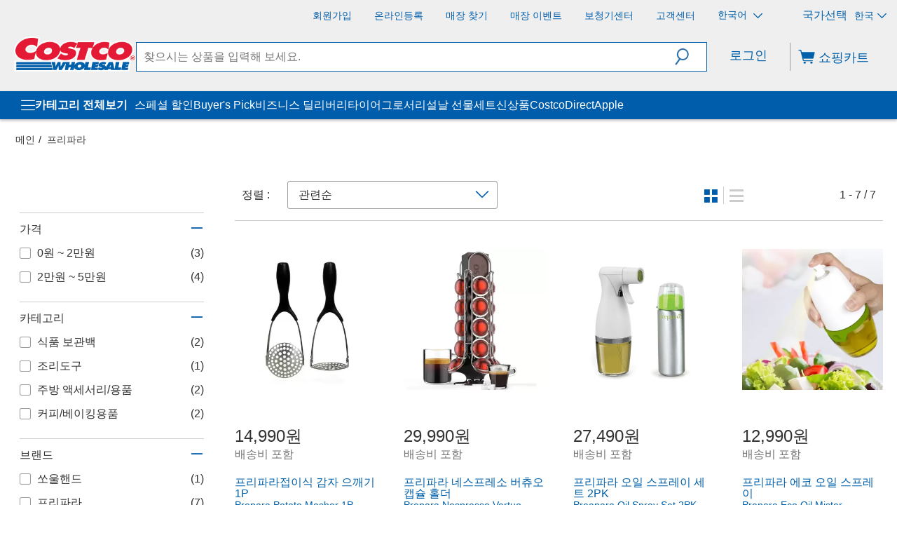

--- FILE ---
content_type: application/javascript
request_url: https://www.costco.co.kr/p2Hq61CgiTzV0tmkSw/1J5GJhr5EiVimb9f/Yy41AxIr/XzdE/BHxfGkMB
body_size: 172419
content:
(function(){if(typeof Array.prototype.entries!=='function'){Object.defineProperty(Array.prototype,'entries',{value:function(){var index=0;const array=this;return {next:function(){if(index<array.length){return {value:[index,array[index++]],done:false};}else{return {done:true};}},[Symbol.iterator]:function(){return this;}};},writable:true,configurable:true});}}());(function(){cV();FCg();SAg();var H9=function(Fj,TC){return Fj<TC;};var t3=function(){return tx.apply(this,[Rw,arguments]);};var Ij=function(){nf=["\x6c\x65\x6e\x67\x74\x68","\x41\x72\x72\x61\x79","\x63\x6f\x6e\x73\x74\x72\x75\x63\x74\x6f\x72","\x6e\x75\x6d\x62\x65\x72"];};var TA=function(){rb=["\x61\x70\x70\x6c\x79","\x66\x72\x6f\x6d\x43\x68\x61\x72\x43\x6f\x64\x65","\x53\x74\x72\x69\x6e\x67","\x63\x68\x61\x72\x43\x6f\x64\x65\x41\x74"];};var UR=function(d1,IJ){return d1&IJ;};var EA=function(){return m3.apply(this,[CF,arguments]);};var WR=function(X9){return !X9;};var cj=function(sJ,FA){return sJ>>>FA|sJ<<32-FA;};var lf=function G9(Bb,zA){var CR=G9;for(Bb;Bb!=Ew;Bb){switch(Bb){case A6:{return Kx;}break;case j6:{while(IX(pA,WK)){if(VJ(Y3[nf[fx]],zU[nf[cA]])&&fD(Y3,cs[nf[WK]])){if(Fz(cs,CM)){Kx+=PK(xU,[bA]);}return Kx;}if(FX(Y3[nf[fx]],zU[nf[cA]])){var Z6=WC[cs[Y3[WK]][WK]];var Vz=G9(jp,[Y3[cA],Z6,pA,xb(bA,XJ[LR(XJ.length,cA)])]);Kx+=Vz;Y3=Y3[WK];pA-=Qs(Xd,[Vz]);}else if(FX(cs[Y3][nf[fx]],zU[nf[cA]])){var Z6=WC[cs[Y3][WK]];var Vz=G9.apply(null,[jp,[WK,Z6,pA,xb(bA,XJ[LR(XJ.length,cA)])]]);Kx+=Vz;pA-=Qs(Xd,[Vz]);}else{Kx+=PK(xU,[bA]);bA+=cs[Y3];--pA;};++Y3;}Bb+=OF;}break;case hw:{Bb=RY;var zK=xb([],[]);Gz=LR(tA,XJ[LR(XJ.length,cA)]);}break;case TV:{var Lf=xb([],[]);Bb-=QV;var GM=HA(LR(mJ,XJ[LR(XJ.length,cA)]),WX);var lC=kh[vM];for(var xC=WK;H9(xC,lC.length);xC++){var Gb=m9(lC,xC);var UM=m9(nx.vN,GM++);Lf+=PK(xU,[LC(UR(ZX(Gb),UM),UR(ZX(UM),Gb))]);}}break;case B6:{return Lf;}break;case RY:{Bb=Ud;while(IX(Gh,WK)){if(VJ(EJ[CX[fx]],zU[CX[cA]])&&fD(EJ,Dj[CX[WK]])){if(Fz(Dj,L9)){zK+=PK(xU,[Gz]);}return zK;}if(FX(EJ[CX[fx]],zU[CX[cA]])){var zh=SX[Dj[EJ[WK]][WK]];var gR=G9.call(null,BU,[Gh,EJ[cA],zh,xb(Gz,XJ[LR(XJ.length,cA)])]);zK+=gR;EJ=EJ[WK];Gh-=sf(BU,[gR]);}else if(FX(Dj[EJ][CX[fx]],zU[CX[cA]])){var zh=SX[Dj[EJ][WK]];var gR=G9.call(null,BU,[Gh,WK,zh,xb(Gz,XJ[LR(XJ.length,cA)])]);zK+=gR;Gh-=sf(BU,[gR]);}else{zK+=PK(xU,[Gz]);Gz+=Dj[EJ];--Gh;};++EJ;}}break;case PF:{var vM=zA[BU];var Ub=zA[LH];var mJ=zA[q6];var bC=zA[Rw];Bb+=qY;}break;case Ud:{return zK;}break;case IY:{Bb+=bp;var XD=WK;if(H9(XD,Oj.length)){do{var hC=m9(Oj,XD);var Gf=m9(t3.qw,KC++);QD+=PK(xU,[LC(UR(ZX(hC),Gf),UR(ZX(Gf),hC))]);XD++;}while(H9(XD,Oj.length));}}break;case w:{Bb+=YN;var Mf;return XJ.pop(),Mf=zJ,Mf;}break;case PY:{XJ.push(Qf);Bb=Ew;var wj={'\x31':mx()[rh(cA)].call(null,mz,WR(WR({})),Q9),'\x36':G3()[sD(sM)].call(null,rs,JY),'\x47':MD()[pb(cA)](GC,LJ,gH,WR(WR({}))),'\x4b':MD()[pb(sM)](UC,vs,SG,LJ),'\x50':MD()[pb(If)](xh,VM,nF,CA),'\x51':FX(typeof lM()[Ef(qh)],xb([],[][[]]))?lM()[Ef(qh)](Yf,K9,Dh):lM()[Ef(WK)](WR(WR(WK)),DD,YA),'\x52':MD()[pb(CK)].call(null,Ph,RX,vj,Tb),'\x55':VJ(typeof MD()[pb(dM)],xb([],[][[]]))?MD()[pb(AD)](LD,qX,x5,xs):MD()[pb(fx)](ZM,RC,YX,Es),'\x5a':VJ(typeof g3()[c3(AD)],'undefined')?g3()[c3(sM)](U5,Ph,WR(WR(WK))):g3()[c3(dM)](zM,n9,mK),'\x63':g3()[c3(If)].apply(null,[nm,YR,Dh]),'\x71':MD()[pb(VA)](LD,Kj,Tg,sM)};var xz;return xz=function(hD){return G9(DV,[hD,wj]);},XJ.pop(),xz;}break;case pg:{var hf;Bb+=DU;return XJ.pop(),hf=pD,hf;}break;case BU:{var Gh=zA[BU];var EJ=zA[LH];Bb=hw;var Dj=zA[q6];var tA=zA[Rw];if(FX(typeof Dj,CX[dM])){Dj=L9;}}break;case Wm:{var A3=zA[BU];nx=function(gf,SC,DC,FD){return G9.apply(this,[PF,arguments]);};Bb+=Dg;return KA(A3);}break;case tU:{Bb+=Ap;for(var Eh=WK;H9(Eh,A1[g3()[c3(WK)](Gs,Yj,ds)]);Eh=xb(Eh,cA)){var Fx=A1[lM()[Ef(sM)](Vj,ds,qh)](Eh);var v9=OK[Fx];pD+=v9;}}break;case jp:{var Y3=zA[BU];var cs=zA[LH];var pA=zA[q6];var PJ=zA[Rw];if(FX(typeof cs,nf[dM])){cs=CM;}var Kx=xb([],[]);bA=LR(PJ,XJ[LR(XJ.length,cA)]);Bb=j6;}break;case w6:{return QD;}break;case U6:{Bb+=wT;if(H9(FJ,GK.length)){do{G3()[GK[FJ]]=WR(LR(FJ,g9))?function(){return Qs.apply(this,[Z5,arguments]);}:function(){var w1=GK[FJ];return function(Rj,r1){var zf=b1.apply(null,[Rj,r1]);G3()[w1]=function(){return zf;};return zf;};}();++FJ;}while(H9(FJ,GK.length));}}break;case xU:{Bb=w;var ss=zA[BU];var jM=zA[LH];XJ.push(Ws);var zJ=[];var JX=G9(PY,[]);var RD=jM?zU[G3()[sD(cA)](p3,VD)]:zU[g3()[c3(cA)](YM,AD,WR(WR(WK)))];for(var Jb=WK;H9(Jb,ss[g3()[c3(WK)](GX,Yj,Nf)]);Jb=xb(Jb,cA)){zJ[VJ(typeof MD()[pb(cA)],xb('',[][[]]))?MD()[pb(WK)].apply(null,[sx,WR(cA),CC,VM]):MD()[pb(fx)](dj,qM,EC,Vj)](RD(JX(ss[Jb])));}}break;case M6:{var GK=zA[BU];Bb=U6;f1(GK[WK]);var FJ=WK;}break;case DV:{var A1=zA[BU];var OK=zA[LH];XJ.push(fh);Bb+=GF;var pD=FX(typeof lM()[Ef(CK)],xb([],[][[]]))?lM()[Ef(qh)].call(null,LD,qD,MC):lM()[Ef(cA)].call(null,l1,fb,Nb);}break;case DF:{var Ix=zA[BU];Xb=function(Uf,q1,XK){return PK.apply(this,[hT,arguments]);};return ps(Ix);}break;case p6:{var IR=zA[BU];var CD=zA[LH];Bb+=FF;var Rx=zA[q6];var QD=xb([],[]);var KC=HA(LR(CD,XJ[LR(XJ.length,cA)]),O3);var Oj=ED[Rx];}break;case Rw:{var lD=zA[BU];t3=function(GA,jC,T3){return G9.apply(this,[p6,arguments]);};return Rz(lD);}break;}}};var tb=function Px(M1,fC){'use strict';var U1=Px;switch(M1){case Xd:{var v3=fC[BU];XJ.push(J1);if(zU[mx()[rh(CK)].apply(null,[HJ,RC,Ph])][lM()[Ef(dx)](WR(WR(cA)),D6,hX)](v3)){var qR;return XJ.pop(),qR=v3,qR;}XJ.pop();}break;case hT:{var T1=fC[BU];var FM;XJ.push(Rf);return FM=zU[VJ(typeof BX()[sz(cA)],xb(FX(typeof lM()[Ef(Yf)],'undefined')?lM()[Ef(qh)](RC,MJ,Ff):lM()[Ef(cA)](VM,kX,Nb),[][[]]))?BX()[sz(dM)].call(null,Pf,kf,qh,cX):BX()[sz(cA)](rf,Of,U9,Mz)][lM()[Ef(lK)](Nx,Kz,p3)](T1)[mx()[rh(QC)](G1,WR(WR([])),Yf)](function(wC){return T1[wC];})[WK],XJ.pop(),FM;}break;case TU:{var Pj=fC[BU];XJ.push(CA);var Q3=Pj[mx()[rh(QC)](R3,kj,Yf)](function(T1){return Px.apply(this,[hT,arguments]);});var rM;return rM=Q3[FX(typeof lM()[Ef(Es)],xb([],[][[]]))?lM()[Ef(qh)](Lj,k3,JA):lM()[Ef(NM)](bJ,bx,AD)](lM()[Ef(OD)].apply(null,[CA,IU,BM])),XJ.pop(),rM;}break;case BU:{XJ.push(pf);try{var J3=XJ.length;var nD=WR([]);var Wh=xb(xb(xb(xb(xb(xb(xb(xb(xb(xb(xb(xb(xb(xb(xb(xb(xb(xb(xb(xb(xb(xb(xb(xb(zU[mx()[rh(HM)].apply(null,[nA,nC,Js])](zU[FX(typeof G3()[sD(Nb)],xb([],[][[]]))?G3()[sD(g9)].call(null,mC,qD):G3()[sD(mK)].apply(null,[Of,gz])][FX(typeof lM()[Ef(R3)],xb([],[][[]]))?lM()[Ef(qh)](Bs,AK,bv):lM()[Ef(J9)](tX,XY,jX)]),tn(zU[FX(typeof mx()[rh(Lr)],'undefined')?mx()[rh(Tb)](dW,vZ,sW):mx()[rh(HM)].apply(null,[nA,m4,Js])](zU[G3()[sD(mK)](Of,gz)][VJ(typeof IB()[Fq(QW)],xb(lM()[Ef(cA)].call(null,WX,zZ,Nb),[][[]]))?IB()[Fq(VM)](zW,wr,bI,fh):IB()[Fq(sM)](Nx,vz,sB,jB)]),cA)),tn(zU[mx()[rh(HM)](nA,Ph,Js)](zU[G3()[sD(mK)](Of,gz)][lM()[Ef(QZ)](lK,kI,Fv)]),fx)),tn(zU[mx()[rh(HM)].call(null,nA,UC,Js)](zU[VJ(typeof G3()[sD(f2)],'undefined')?G3()[sD(mK)](Of,gz):G3()[sD(g9)].call(null,Kz,Wq)][Sq()[ln(DS)](R2,bI,kj,qh,CK)]),dM)),tn(zU[mx()[rh(HM)](nA,m4,Js)](zU[FX(typeof lM()[Ef(p0)],xb([],[][[]]))?lM()[Ef(qh)](WR([]),Bn,UZ):lM()[Ef(AD)](kf,Gv,GC)][G3()[sD(VZ)].call(null,qD,AN)]),sM)),tn(zU[mx()[rh(HM)].call(null,nA,Bt,Js)](zU[G3()[sD(mK)](Of,gz)][ZW()[fZ(HP)](xZ,nC,ds,Nn)]),vE[Q9])),tn(zU[mx()[rh(HM)].apply(null,[nA,V8,Js])](zU[G3()[sD(mK)](Of,gz)][g3()[c3(J4)].apply(null,[f4,ds,CA])]),qh)),tn(zU[mx()[rh(HM)].call(null,nA,FB,Js)](zU[G3()[sD(mK)](Of,gz)][Sq()[ln(GC)](lS,vZ,Pz,HP,NM)]),CK)),tn(zU[mx()[rh(HM)](nA,B2,Js)](zU[G3()[sD(mK)](Of,gz)][MD()[pb(Kj)].call(null,gZ,WR({}),Y2,LJ)]),AD)),tn(zU[mx()[rh(HM)].call(null,nA,AD,Js)](zU[G3()[sD(mK)].call(null,Of,gz)][VJ(typeof g3()[c3(cA)],xb('',[][[]]))?g3()[c3(sW)].apply(null,[kr,cv,xs]):g3()[c3(dM)].apply(null,[gW,kP,jP])]),VA)),tn(zU[FX(typeof mx()[rh(Yf)],xb('',[][[]]))?mx()[rh(Tb)](vj,WR({}),J2):mx()[rh(HM)](nA,WR({}),Js)](zU[G3()[sD(mK)](Of,gz)][Sq()[ln(lK)].call(null,H8,WR(WR(WK)),V8,Nb,kQ)]),Tb)),tn(zU[mx()[rh(HM)].apply(null,[nA,p0,Js])](zU[G3()[sD(mK)](Of,gz)][mx()[rh(sx)].call(null,kN,WR(WR(WK)),rt)]),vE[qM])),tn(zU[VJ(typeof mx()[rh(m4)],'undefined')?mx()[rh(HM)](nA,p3,Js):mx()[rh(Tb)](RQ,WR(WK),CZ)](zU[G3()[sD(mK)](Of,gz)][ZW()[fZ(BE)](O3,g8,p0,H8)]),Zv)),tn(zU[mx()[rh(HM)](nA,WR({}),Js)](zU[G3()[sD(mK)].call(null,Of,gz)][Sq()[ln(RX)](H8,AB,PB,dx,l1)]),kQ)),tn(zU[mx()[rh(HM)](nA,p3,Js)](zU[G3()[sD(mK)](Of,gz)][mx()[rh(N0)].call(null,s7,MW,QW)]),Yf)),tn(zU[mx()[rh(HM)].apply(null,[nA,WR(cA),Js])](zU[G3()[sD(mK)].call(null,Of,gz)][ZW()[fZ(FB)](qX,MQ,WK,lq)]),bI)),tn(zU[mx()[rh(HM)].call(null,nA,B2,Js)](zU[G3()[sD(mK)](Of,gz)][BX()[sz(lK)].apply(null,[rz,bP,Ht,lq])]),bP)),tn(zU[mx()[rh(HM)].call(null,nA,m4,Js)](zU[G3()[sD(mK)](Of,gz)][mx()[rh(C8)].call(null,M2,WR(WR(cA)),GC)]),g9)),tn(zU[mx()[rh(HM)](nA,zt,Js)](zU[G3()[sD(mK)].apply(null,[Of,gz])][FX(typeof lM()[Ef(Js)],xb([],[][[]]))?lM()[Ef(qh)](WR(WR(WK)),SB,Cr):lM()[Ef(jX)](Dh,B7,nP)]),kj)),tn(zU[FX(typeof mx()[rh(cA)],xb([],[][[]]))?mx()[rh(Tb)].apply(null,[b8,Of,Cv]):mx()[rh(HM)](nA,Q9,Js)](zU[G3()[sD(mK)](Of,gz)][MD()[pb(vZ)].apply(null,[cA,qM,dv,cq])]),NM)),tn(zU[FX(typeof mx()[rh(EP)],xb('',[][[]]))?mx()[rh(Tb)](LB,QC,Z2):mx()[rh(HM)](nA,f2,Js)](zU[VJ(typeof G3()[sD(jP)],xb([],[][[]]))?G3()[sD(mK)](Of,gz):G3()[sD(g9)](AB,L2)][mx()[rh(Tt)](N4,K8,RC)]),qM)),tn(zU[mx()[rh(HM)](nA,OW,Js)](zU[FX(typeof G3()[sD(UC)],xb('',[][[]]))?G3()[sD(g9)](c0,pf):G3()[sD(mK)](Of,gz)][lM()[Ef(c2)](AD,B0,lK)]),O3)),tn(zU[FX(typeof mx()[rh(VZ)],xb('',[][[]]))?mx()[rh(Tb)](Rf,Nx,HI):mx()[rh(HM)].apply(null,[nA,f2,Js])](zU[G3()[sD(mK)].apply(null,[Of,gz])][Sq()[ln(HP)].call(null,bE,Kj,z8,vs,WX)]),WX)),tn(zU[mx()[rh(HM)](nA,WR(WR([])),Js)](zU[G3()[sD(qM)](Nf,bQ)][VJ(typeof MD()[pb(Rv)],xb('',[][[]]))?MD()[pb(Zv)](CI,WR([]),cZ,xh):MD()[pb(fx)].call(null,nA,WR({}),tI,WR(WR(WK)))]),qX)),tn(zU[mx()[rh(HM)](nA,LS,Js)](zU[lM()[Ef(AD)](WR(WR(WK)),Gv,GC)][lM()[Ef(Ev)](Nf,cE,pv)]),fh));var mW;return XJ.pop(),mW=Wh,mW;}catch(vq){XJ.splice(LR(J3,cA),Infinity,pf);var EZ;return XJ.pop(),EZ=WK,EZ;}XJ.pop();}break;case JN:{XJ.push(bt);var X4=zU[FX(typeof lM()[Ef(DB)],xb('',[][[]]))?lM()[Ef(qh)](xs,tQ,kX):lM()[Ef(VA)](WR(WR(cA)),zP,LJ)][lM()[Ef(Rt)](R3,n8,LS)]?cA:WK;var gq=zU[lM()[Ef(VA)](Nb,zP,LJ)][IB()[Fq(MQ)](RX,m7,Yf,AW)]?cA:WK;var tW=zU[lM()[Ef(VA)](dS,zP,LJ)][G3()[sD(Ws)](QZ,xI)]?cA:WK;var w2=zU[lM()[Ef(VA)].call(null,IE,zP,LJ)][BX()[sz(HP)](U2,dM,sM,tP)]?jU[FX(typeof G3()[sD(g9)],xb('',[][[]]))?G3()[sD(g9)](qM,n8):G3()[sD(bJ)](CP,L2)]():vE[qX];var qr=zU[lM()[Ef(VA)](qM,zP,LJ)][MD()[pb(A8)].call(null,WK,fx,BB,zt)]?cA:vE[qX];var UQ=zU[lM()[Ef(VA)](Of,zP,LJ)][mx()[rh(Xn)](vQ,UC,gt)]?cA:vE[qX];var n2=zU[lM()[Ef(VA)].call(null,g9,zP,LJ)][MD()[pb(v8)].call(null,IS,Y7,Lt,WR(WK))]?cA:WK;var II=zU[lM()[Ef(VA)](WR(WK),zP,LJ)][mx()[rh(hI)].call(null,RE,CI,Yr)]?cA:WK;var z7=zU[lM()[Ef(VA)].call(null,K8,zP,LJ)][MD()[pb(LS)](nC,WR(WR({})),Un,Nf)]?cA:WK;var S0=zU[BX()[sz(LJ)](HS,Ph,AD,x2)][lM()[Ef(If)](f2,tT,CK)].bind?cA:WK;var xP=zU[lM()[Ef(VA)].call(null,AD,zP,LJ)][MD()[pb(Ev)](zt,HM,fq,FB)]?cA:WK;var l2=zU[lM()[Ef(VA)](p3,zP,LJ)][g3()[c3(Yr)](WU,Nf,RX)]?cA:vE[qX];var Hq;var w7;try{var NQ=XJ.length;var WZ=WR(WR(BU));Hq=zU[lM()[Ef(VA)](bP,zP,LJ)][mx()[rh(pv)].call(null,SH,WK,HM)]?cA:WK;}catch(h8){XJ.splice(LR(NQ,cA),Infinity,bt);Hq=WK;}try{var nZ=XJ.length;var Nq=WR(WR(BU));w7=zU[lM()[Ef(VA)](rs,zP,LJ)][g3()[c3(j7)].apply(null,[W7,WX,kf])]?cA:WK;}catch(MI){XJ.splice(LR(nZ,cA),Infinity,bt);w7=WK;}var c7;return XJ.pop(),c7=xb(xb(xb(xb(xb(xb(xb(xb(xb(xb(xb(xb(xb(X4,tn(gq,cA)),tn(tW,fx)),tn(w2,dM)),tn(qr,sM)),tn(UQ,If)),tn(n2,qh)),tn(II,vE[mK])),tn(Hq,vE[dM])),tn(w7,VA)),tn(z7,vE[fh])),tn(S0,xZ)),tn(xP,Zv)),tn(l2,kQ)),c7;}break;case ML:{var EW=fC[BU];XJ.push(Cr);var rn=VJ(typeof lM()[Ef(Ev)],xb('',[][[]]))?lM()[Ef(cA)](Bt,XW,Nb):lM()[Ef(qh)].call(null,OD,C7,U7);var Av=lM()[Ef(nP)](p0,k8,T4);var lQ=WK;var Bv=EW[Sq()[ln(p8)].apply(null,[nQ,If,l0,Yf,xZ])]();while(H9(lQ,Bv[g3()[c3(WK)].apply(null,[qn,Yj,LD])])){if(fD(Av[BX()[sz(Ph)](LD,Q9,CK,FQ)](Bv[lM()[Ef(sM)].apply(null,[WR(WR({})),Ez,qh])](lQ)),WK)||fD(Av[BX()[sz(Ph)](LD,IE,CK,FQ)](Bv[FX(typeof lM()[Ef(Zn)],xb([],[][[]]))?lM()[Ef(qh)](QC,lW,NS):lM()[Ef(sM)].apply(null,[HP,Ez,qh])](xb(lQ,vE[fx]))),WK)){rn+=cA;}else{rn+=WK;}lQ=xb(lQ,fx);}var In;return XJ.pop(),In=rn,In;}break;case rF:{var qP;XJ.push(cI);var VQ;var dq;for(qP=WK;H9(qP,fC[g3()[c3(WK)].call(null,C2,Yj,RC)]);qP+=cA){dq=fC[qP];}VQ=dq[g3()[c3(U2)](qW,jW,WR(WR([])))]();if(zU[lM()[Ef(VA)](HP,Jt,LJ)].bmak[Sq()[ln(ds)](nt,jP,K2,HS,kQ)][VQ]){zU[lM()[Ef(VA)](l1,Jt,LJ)].bmak[Sq()[ln(ds)](nt,O3,K2,DS,kQ)][VQ].apply(zU[lM()[Ef(VA)].apply(null,[RC,Jt,LJ])].bmak[Sq()[ln(ds)](nt,Of,K2,ds,kQ)],dq);}XJ.pop();}break;case M6:{XJ.push(Pv);var G8=A0;var lE=lM()[Ef(cA)](kj,LE,Nb);for(var fI=WK;H9(fI,G8);fI++){lE+=VJ(typeof g3()[c3(Gn)],xb('',[][[]]))?g3()[c3(mK)](pE,Yf,vv):g3()[c3(dM)].call(null,UI,lP,IE);G8++;}XJ.pop();}break;case wG:{XJ.push(z8);zU[ZW()[fZ(DS)](Tb,wB,Vj,CQ)](function(){return Px.apply(this,[M6,arguments]);},mZ);XJ.pop();}break;}};var OI=function(Ut,F7){return Ut^F7;};var r8=function fE(Zr,q0){'use strict';var xv=fE;switch(Zr){case dO:{var XE=q0[BU];XJ.push(rP);try{var QI=XJ.length;var g0=WR([]);if(FX(XE[G3()[sD(mK)].apply(null,[Of,RN])][FX(typeof BX()[sz(qM)],'undefined')?BX()[sz(cA)](wZ,FI,YQ,U9):BX()[sz(GC)](OE,zW,VA,IN)],undefined)){var Xt;return Xt=g3()[c3(HM)](tO,V8,WR(cA)),XJ.pop(),Xt;}if(FX(XE[FX(typeof G3()[sD(WK)],'undefined')?G3()[sD(g9)](UW,VW):G3()[sD(mK)](Of,RN)][BX()[sz(GC)](OE,QW,VA,IN)],WR([]))){var d8;return d8=VJ(typeof mx()[rh(Bs)],'undefined')?mx()[rh(cA)].call(null,IU,vZ,Q9):mx()[rh(Tb)](bS,xs,c2),XJ.pop(),d8;}var FZ;return FZ=MD()[pb(If)].call(null,xh,f2,k5,fh),XJ.pop(),FZ;}catch(OB){XJ.splice(LR(QI,cA),Infinity,rP);var w0;return w0=G3()[sD(Lj)].call(null,vs,WF),XJ.pop(),w0;}XJ.pop();}break;case qG:{var KE=q0[BU];var FP=q0[LH];XJ.push(G2);if(GW(typeof zU[MD()[pb(kQ)].call(null,LJ,xZ,PE,WR([]))][g3()[c3(B2)](AF,Js,Nf)],G3()[sD(VA)](If,AO))){zU[VJ(typeof MD()[pb(Kj)],xb([],[][[]]))?MD()[pb(kQ)](LJ,f2,PE,RC):MD()[pb(fx)](Ez,LS,sx,VM)][g3()[c3(B2)].call(null,AF,Js,O3)]=lM()[Ef(cA)](Kj,qq,Nb)[lM()[Ef(GC)].apply(null,[CA,Um,dM])](KE,G3()[sD(bP)](CK,jO))[lM()[Ef(GC)].apply(null,[WR([]),Um,dM])](FP,Sq()[ln(O3)](GP,zW,C4,FB,mK));}XJ.pop();}break;case zT:{var NW=q0[BU];var WE=q0[LH];XJ.push(Lt);if(WR(O0(NW,WE))){throw new (zU[mx()[rh(bI)].call(null,jr,WR(WK),xh)])(BX()[sz(l1)](dS,Lj,V8,lr));}XJ.pop();}break;case rm:{var QP=q0[BU];var Ft=q0[LH];XJ.push(J2);var VP=Ft[mx()[rh(vv)](bF,WR([]),tX)];var Y8=Ft[g3()[c3(bJ)](tG,Ht,Nx)];var T0=Ft[FX(typeof lM()[Ef(EP)],xb('',[][[]]))?lM()[Ef(qh)](cA,N7,q7):lM()[Ef(LS)](bJ,Vm,J4)];var nB=Ft[g3()[c3(nC)].call(null,J5,xh,tX)];var wW=Ft[VJ(typeof lM()[Ef(CA)],'undefined')?lM()[Ef(zW)](bI,B5,Yf):lM()[Ef(qh)].apply(null,[bI,gn,wt])];var D0=Ft[VJ(typeof lM()[Ef(CI)],'undefined')?lM()[Ef(zt)](rs,VV,MQ):lM()[Ef(qh)].apply(null,[kQ,mI,hn])];var JZ=Ft[IB()[Fq(O3)](tX,g6,fx,g7)];var dE=Ft[g3()[c3(Nf)](rp,Yr,R3)];var dZ;return dZ=lM()[Ef(cA)].call(null,xh,s5,Nb)[lM()[Ef(GC)].call(null,Q9,Wg,dM)](QP)[lM()[Ef(GC)].call(null,qX,Wg,dM)](VP,FX(typeof lM()[Ef(kj)],xb('',[][[]]))?lM()[Ef(qh)].apply(null,[Zv,S8,g7]):lM()[Ef(OD)](p0,bT,BM))[lM()[Ef(GC)](fh,Wg,dM)](Y8,lM()[Ef(OD)](WR({}),bT,BM))[lM()[Ef(GC)](WR(WR(cA)),Wg,dM)](T0,lM()[Ef(OD)](qM,bT,BM))[lM()[Ef(GC)](Zv,Wg,dM)](nB,lM()[Ef(OD)].call(null,V8,bT,BM))[lM()[Ef(GC)](OW,Wg,dM)](wW,lM()[Ef(OD)].call(null,OW,bT,BM))[lM()[Ef(GC)](QC,Wg,dM)](D0,VJ(typeof lM()[Ef(l1)],xb([],[][[]]))?lM()[Ef(OD)](Ph,bT,BM):lM()[Ef(qh)](WR(WR({})),sM,U0))[lM()[Ef(GC)](WR({}),Wg,dM)](JZ,lM()[Ef(OD)](dM,bT,BM))[lM()[Ef(GC)](HS,Wg,dM)](dE,lM()[Ef(WX)].apply(null,[Nb,xO,fh])),XJ.pop(),dZ;}break;case Yg:{XJ.push(rt);var Oq=WR(WR(BU));try{var r0=XJ.length;var Vn=WR(LH);if(zU[lM()[Ef(VA)].apply(null,[Dh,LE,LJ])][G3()[sD(Bs)](Js,Ot)]){zU[lM()[Ef(VA)].call(null,QW,LE,LJ)][G3()[sD(Bs)](Js,Ot)][MD()[pb(nC)].apply(null,[IE,vs,jE,WR(WK)])](VJ(typeof g3()[c3(g9)],xb('',[][[]]))?g3()[c3(zW)](tS,QS,Kj):g3()[c3(dM)].apply(null,[BM,Bq,Nb]),g3()[c3(zt)].call(null,t8,R3,f2));zU[VJ(typeof lM()[Ef(bJ)],xb([],[][[]]))?lM()[Ef(VA)](WR(WR(cA)),LE,LJ):lM()[Ef(qh)](Qt,v0,kW)][G3()[sD(Bs)](Js,Ot)][FX(typeof lM()[Ef(p0)],'undefined')?lM()[Ef(qh)].apply(null,[NM,T7,BZ]):lM()[Ef(Dh)](WR(WR([])),xW,Kj)](g3()[c3(zW)].call(null,tS,QS,hX));Oq=WR(BU);}}catch(pP){XJ.splice(LR(r0,cA),Infinity,rt);}var Nv;return XJ.pop(),Nv=Oq,Nv;}break;case x6:{XJ.push(RZ);var qQ=VJ(typeof MD()[pb(xh)],xb('',[][[]]))?MD()[pb(p0)].apply(null,[p8,WR({}),wY,AB]):MD()[pb(fx)](HZ,zW,W0,hX);var fv=IB()[Fq(l1)](cA,Zt,B2,YR);for(var B8=WK;H9(B8,X8);B8++)qQ+=fv[lM()[Ef(sM)].call(null,WR(WK),AP,qh)](zU[lM()[Ef(AD)](mK,zn,GC)][IB()[Fq(g9)](Dh,T7,If,bJ)](JP(zU[lM()[Ef(AD)](LD,zn,GC)][g3()[c3(mK)](W8,Yf,IE)](),fv[g3()[c3(WK)](YX,Yj,Tb)])));var Vt;return XJ.pop(),Vt=qQ,Vt;}break;case wG:{var KB=q0[BU];XJ.push(sx);var ZQ=g3()[c3(HM)].call(null,Mz,V8,cA);try{var Yv=XJ.length;var KP=WR(LH);if(KB[G3()[sD(mK)](Of,bW)][MD()[pb(FI)].call(null,dM,WR(WR({})),RZ,WR(WR(cA)))]){var kS=KB[G3()[sD(mK)](Of,bW)][MD()[pb(FI)].apply(null,[dM,WK,RZ,xZ])][G3()[sD(LJ)].apply(null,[Nx,V7])]();var UP;return XJ.pop(),UP=kS,UP;}else{var vS;return XJ.pop(),vS=ZQ,vS;}}catch(tZ){XJ.splice(LR(Yv,cA),Infinity,sx);var sP;return XJ.pop(),sP=ZQ,sP;}XJ.pop();}break;case TU:{var Z0=q0[BU];XJ.push(mK);var Ir=mx()[rh(zW)].call(null,hW,l1,Nb);var jQ=mx()[rh(zW)].apply(null,[hW,cq,Nb]);if(Z0[MD()[pb(kQ)].apply(null,[LJ,Bs,PW,Zv])]){var T8=Z0[MD()[pb(kQ)](LJ,WR({}),PW,WR(WR([])))][g3()[c3(Dh)].apply(null,[xQ,vs,CA])](ZW()[fZ(qX)](qh,Rq,FI,H0));var WB=T8[g3()[c3(Nb)](K2,HP,MW)](Sq()[ln(fh)](c2,LJ,mr,bI,If));if(WB){var pZ=WB[mx()[rh(zt)](GS,MW,qM)](g3()[c3(OW)].apply(null,[Of,YA,HM]));if(pZ){Ir=WB[FX(typeof lM()[Ef(GC)],xb('',[][[]]))?lM()[Ef(qh)].apply(null,[WR([]),Et,JA]):lM()[Ef(RC)](WR(WR({})),Pt,H0)](pZ[lM()[Ef(IE)].call(null,WR([]),gE,xZ)]);jQ=WB[lM()[Ef(RC)](bI,Pt,H0)](pZ[VJ(typeof mx()[rh(Y7)],'undefined')?mx()[rh(Dh)].call(null,X8,WR(WR(cA)),j4):mx()[rh(Tb)].call(null,pf,OW,N2)]);}}}var ZS;return ZS=Qs(vO,[MD()[pb(f2)](kP,WR({}),j4,zW),Ir,g3()[c3(UC)](SP,Lr,Q9),jQ]),XJ.pop(),ZS;}break;case Z5:{var Ct=q0[BU];var dr;XJ.push(gS);return dr=WR(WR(Ct[G3()[sD(mK)](Of,J6)]))&&WR(WR(Ct[G3()[sD(mK)].apply(null,[Of,J6])][lM()[Ef(Bs)].call(null,WR({}),IF,VA)]))&&Ct[G3()[sD(mK)].call(null,Of,J6)][lM()[Ef(Bs)](cA,IF,VA)][WK]&&FX(Ct[G3()[sD(mK)](Of,J6)][lM()[Ef(Bs)].apply(null,[WR(WR(WK)),IF,VA])][WK][G3()[sD(LJ)].apply(null,[Nx,MF])](),mx()[rh(Nb)](D6,UC,Tv))?MD()[pb(If)](xh,CK,Vd,WR(WR(WK))):mx()[rh(cA)].apply(null,[rv,O3,Q9]),XJ.pop(),dr;}break;case NH:{var j8=q0[BU];XJ.push(b4);var F2=j8[FX(typeof G3()[sD(Lj)],xb([],[][[]]))?G3()[sD(g9)](lt,Kn):G3()[sD(mK)](Of,T6)][FX(typeof Sq()[ln(Tb)],xb(lM()[Ef(cA)].call(null,vv,Lq,Nb),[][[]]))?Sq()[ln(VA)].apply(null,[ME,bI,P8,WX,vP]):Sq()[ln(GC)](rQ,WR(WR({})),Pz,VA,NM)];if(F2){var xE=F2[G3()[sD(LJ)](Nx,lg)]();var f7;return XJ.pop(),f7=xE,f7;}else{var p7;return p7=g3()[c3(HM)](SV,V8,BE),XJ.pop(),p7;}XJ.pop();}break;case xg:{XJ.push(Rr);throw new (zU[FX(typeof mx()[rh(fh)],'undefined')?mx()[rh(Tb)](tP,WR(WR(WK)),FE):mx()[rh(bI)](mt,NM,xh)])(mx()[rh(UC)](sF,PW,YR));}break;}};var m9=function(O7,mQ){return O7[rb[dM]](mQ);};var RW=function(kv){return -kv;};var wq=function(){return PK.apply(this,[Rw,arguments]);};var JP=function(kn,zS){return kn*zS;};var MS=function JB(JQ,O8){'use strict';var O4=JB;switch(JQ){case zw:{XJ.push(A4);this[IB()[Fq(Tb)](tX,J8,sM,I7)]=WR(WK);var LQ=this[mx()[rh(b8)].apply(null,[mv,QC,Y7])][WK][MD()[pb(b8)](Q9,Ph,Vv,Ph)];if(FX(G3()[sD(V8)](sM,Zz),LQ[g3()[c3(MW)].call(null,XV,Bs,WR([]))]))throw LQ[VJ(typeof mx()[rh(VA)],xb('',[][[]]))?mx()[rh(DS)].apply(null,[Wr,Ph,LS]):mx()[rh(Tb)].apply(null,[tr,b8,gn])];var m0;return m0=this[mx()[rh(p8)](LO,zW,xZ)],XJ.pop(),m0;}break;case MV:{var Kq=O8[BU];XJ.push(xW);var SZ;return SZ=Kq&&Fz(IB()[Fq(WK)](vZ,GQ,AD,Br),typeof zU[mx()[rh(VA)].apply(null,[kO,qM,Ht])])&&FX(Kq[VJ(typeof mx()[rh(GC)],xb('',[][[]]))?mx()[rh(sM)](Pq,kj,bJ):mx()[rh(Tb)](wt,hX,cv)],zU[mx()[rh(VA)](kO,WR(cA),Ht)])&&VJ(Kq,zU[mx()[rh(VA)](kO,l1,Ht)][VJ(typeof lM()[Ef(kQ)],xb([],[][[]]))?lM()[Ef(If)](f2,V5,CK):lM()[Ef(qh)](bP,cS,d4)])?mx()[rh(Ph)].call(null,rT,WR(WK),AB):typeof Kq,XJ.pop(),SZ;}break;case Cd:{var gP=O8[BU];return typeof gP;}break;case t5:{var TS=O8[BU];var x8;XJ.push(N7);return x8=TS&&Fz(FX(typeof IB()[Fq(O3)],xb(lM()[Ef(cA)](HM,kB,Nb),[][[]]))?IB()[Fq(sM)].call(null,MQ,TP,mB,pW):IB()[Fq(WK)](WK,m8,AD,Br),typeof zU[mx()[rh(VA)](L6,zt,Ht)])&&FX(TS[mx()[rh(sM)](r5,O3,bJ)],zU[mx()[rh(VA)].call(null,L6,kj,Ht)])&&VJ(TS,zU[mx()[rh(VA)].call(null,L6,p3,Ht)][lM()[Ef(If)](WR(WR([])),hH,CK)])?mx()[rh(Ph)](sH,rs,AB):typeof TS,XJ.pop(),x8;}break;case JN:{var nn=O8[BU];return typeof nn;}break;case x6:{var DE=O8[BU];XJ.push(M7);var Hv;return Hv=DE&&Fz(IB()[Fq(WK)](zt,TE,AD,Br),typeof zU[VJ(typeof mx()[rh(Yf)],xb('',[][[]]))?mx()[rh(VA)].apply(null,[PG,cq,Ht]):mx()[rh(Tb)](Jq,tX,sn)])&&FX(DE[mx()[rh(sM)](G0,dM,bJ)],zU[mx()[rh(VA)](PG,VA,Ht)])&&VJ(DE,zU[FX(typeof mx()[rh(WK)],xb('',[][[]]))?mx()[rh(Tb)].call(null,z0,FB,hX):mx()[rh(VA)](PG,DS,Ht)][lM()[Ef(If)].call(null,PW,gH,CK)])?mx()[rh(Ph)].call(null,Pm,xh,AB):typeof DE,XJ.pop(),Hv;}break;case tL:{var hv=O8[BU];return typeof hv;}break;case PF:{var b0=O8[BU];var Lv;XJ.push(rr);return Lv=b0&&Fz(IB()[Fq(WK)].call(null,vs,HE,AD,Br),typeof zU[mx()[rh(VA)].call(null,w5,PW,Ht)])&&FX(b0[mx()[rh(sM)].apply(null,[zQ,dx,bJ])],zU[mx()[rh(VA)](w5,lK,Ht)])&&VJ(b0,zU[mx()[rh(VA)].call(null,w5,fx,Ht)][lM()[Ef(If)](WK,E,CK)])?mx()[rh(Ph)].call(null,vF,WR(cA),AB):typeof b0,XJ.pop(),Lv;}break;case Rw:{var N8=O8[BU];return typeof N8;}break;case PL:{var Mq=O8[BU];var Xr=O8[LH];var Jr=O8[q6];XJ.push(Mr);Mq[Xr]=Jr[lM()[Ef(kQ)].call(null,PW,D7,kQ)];XJ.pop();}break;case TU:{var q2=O8[BU];var Ln=O8[LH];var AE=O8[q6];return q2[Ln]=AE;}break;}};var KQ=function H4(sZ,KW){'use strict';var HW=H4;switch(sZ){case JN:{var R0=KW[BU];var xr=KW[LH];var Mn=KW[q6];XJ.push(C8);R0[xr]=Mn[lM()[Ef(kQ)](WX,Jq,kQ)];XJ.pop();}break;case rm:{var l4=KW[BU];var M0=KW[LH];var Q0=KW[q6];return l4[M0]=Q0;}break;case DF:{var Dt=KW[BU];var G4=KW[LH];var Z8=KW[q6];XJ.push(EQ);try{var V0=XJ.length;var fQ=WR({});var G7;return G7=Qs(vO,[g3()[c3(MW)].call(null,rO,Bs,lK),IB()[Fq(AD)](zt,dd,qh,Js),FX(typeof mx()[rh(Tb)],'undefined')?mx()[rh(Tb)].apply(null,[zr,Nf,Lq]):mx()[rh(DS)](GU,kj,LS),Dt.call(G4,Z8)]),XJ.pop(),G7;}catch(nv){XJ.splice(LR(V0,cA),Infinity,EQ);var On;return On=Qs(vO,[g3()[c3(MW)].call(null,rO,Bs,kP),G3()[sD(V8)].apply(null,[sM,BG]),mx()[rh(DS)].call(null,GU,UC,LS),nv]),XJ.pop(),On;}XJ.pop();}break;case q6:{return this;}break;case tL:{var PQ=KW[BU];var P7;XJ.push(lZ);return P7=Qs(vO,[lM()[Ef(Kj)].call(null,WR([]),km,k7),PQ]),XJ.pop(),P7;}break;case DV:{return this;}break;case Cd:{return this;}break;case sT:{var OP;XJ.push(Tq);return OP=lM()[Ef(Es)](g9,UU,rt),XJ.pop(),OP;}break;case hT:{var wv=KW[BU];XJ.push(Sv);var EE=zU[BX()[sz(dM)](Pf,l1,qh,FQ)](wv);var d0=[];for(var gI in EE)d0[FX(typeof MD()[pb(kQ)],xb('',[][[]]))?MD()[pb(fx)](YW,p8,YI,l1):MD()[pb(WK)](sx,vs,P2,RX)](gI);d0[FX(typeof mx()[rh(Tv)],xb('',[][[]]))?mx()[rh(Tb)](jv,f2,lI):mx()[rh(Y7)].apply(null,[V7,WR(WK),gr])]();var fr;return fr=function dB(){XJ.push(cz);for(;d0[VJ(typeof g3()[c3(HP)],xb('',[][[]]))?g3()[c3(WK)](EY,Yj,tX):g3()[c3(dM)].call(null,Uq,bS,Yf)];){var hE=d0[lM()[Ef(RX)].apply(null,[MW,MG,QW])]();if(tE(hE,EE)){var LZ;return dB[lM()[Ef(kQ)](WR(WR({})),mw,kQ)]=hE,dB[IB()[Fq(Tb)].apply(null,[kj,xw,sM,I7])]=WR(cA),XJ.pop(),LZ=dB,LZ;}}dB[IB()[Fq(Tb)].apply(null,[B2,xw,sM,I7])]=WR(WK);var r2;return XJ.pop(),r2=dB,r2;},XJ.pop(),fr;}break;case wG:{XJ.push(v7);this[IB()[Fq(Tb)](B2,N2,sM,I7)]=WR(WK);var K0=this[mx()[rh(b8)](DI,jP,Y7)][WK][VJ(typeof MD()[pb(kQ)],xb([],[][[]]))?MD()[pb(b8)].call(null,Q9,B2,Cw,Kj):MD()[pb(fx)].call(null,J9,lK,Qr,HM)];if(FX(FX(typeof G3()[sD(Nf)],xb([],[][[]]))?G3()[sD(g9)](Sz,YS):G3()[sD(V8)].apply(null,[sM,Yn]),K0[g3()[c3(MW)](Q6,Bs,WR({}))]))throw K0[VJ(typeof mx()[rh(NM)],'undefined')?mx()[rh(DS)](N9,AD,LS):mx()[rh(Tb)].call(null,BM,Kj,Eq)];var XS;return XS=this[mx()[rh(p8)].apply(null,[kx,Tb,xZ])],XJ.pop(),XS;}break;case Tw:{var kZ=KW[BU];var A2=KW[LH];var Xv;var sq;var hZ;XJ.push(F0);var IP;var mP=g3()[c3(bI)](WQ,VZ,IE);var kz=kZ[BX()[sz(If)].apply(null,[g4,qM,If,GE])](mP);for(IP=WK;H9(IP,kz[g3()[c3(WK)].call(null,Ot,Yj,lK)]);IP++){Xv=HA(UR(EB(A2,AD),vE[If]),kz[g3()[c3(WK)].apply(null,[Ot,Yj,WR(WR(cA))])]);A2*=vE[qh];A2&=vE[CK];A2+=jU[g3()[c3(bP)](Gr,tX,WR([]))]();A2&=vE[VA];sq=HA(UR(EB(A2,AD),vE[If]),kz[g3()[c3(WK)](Ot,Yj,Bs)]);A2*=vE[qh];A2&=vE[CK];A2+=jU[g3()[c3(bP)].call(null,Gr,tX,WR(WR([])))]();A2&=vE[VA];hZ=kz[Xv];kz[Xv]=kz[sq];kz[sq]=hZ;}var CS;return CS=kz[lM()[Ef(NM)](WR(WR([])),Is,AD)](mP),XJ.pop(),CS;}break;}};var Or=function(){DZ=["C!","\x40\f\tE^","6Xn1Q","=,O7\b\x07J","H6","\b7F7F","H\t","k","N, ","\vd$\'","X","[\f*","QbJT","\fA>Q","$VC\vI","",")A4","O\v\t+K<2I","u19F1\rU ","E,85G\x3f\b\\\r0n1Q","D","|\to","\nP<","%","\x3f\x00wGO\ns:I.","Y/U*;N7","&\"\nOK","4a\x3fk0v}","\\","\x00M\n\fb)=Q!QO\t>J","4M7P","*R+\bM\f-D4\x40<9BB/\fe.\x00D","bM","*K","\t0O7 \tF","\rb","%"," )R\r","S","M\f","BL\f","1G1/X\f!\rG>X&","Y\"2","D9\t","\x07X\f3t9Q\'",";[zR..S","%k\"3G\\\fH!2\b\fP,\"\x3fL",",N,","n1]#3S`BN","m"," \x00T7<V7\b","8T","\x00F\x407I\r ","8o>\x3f0P&","9w\tD\"B0$5V\x40X","]\f","E\x3f6L","|6","[&","M<","S5};\"QX","\vu","J \vM^\" fp,]0!Q","\"N3\t\rRZ3\x3fN","S0",",C\nD(S9Z","YG\x00","5,Q7\t_","\x40\n","T\x3f)\x40\'\x3fD","\nZ7G )Z\ny","\bU\t","R5[#30V\\N-\"\tT6O5+","3,O0",".O\".\fM=]\tN\'KA","&Z19","G7BC9\t[(","A \bu%eBN","5`\x00L5\tG$T]\b;[\n ","&&FM)T\n)\t\fS","m\x00\x00>ru\x00FY\b","3N",")P=\tK","%I4","\vZP13","\b\t","TQ83Wl\t3","U&JXn*","[;;V]L","Z89PK\bT","IOtJ","J","1","aD","pTyYr!\bI\nEp[13.S","\nr==G ","!A{.iq-\nm\x40^TODbSjl0OO\n^W~:\bA!Y","NF","u,\b\"","N9\v0E3\tZ","M(ndgB","H\x00,V-5\t","",",\x3f[6)\fO:X#>o!XVM9eH]7q>","X:5O}\r[$","\x3fPK-_-\x00M=-v7",":\x3fN\t\bI,/Gr[\nRE$F;v^S\n(\rEV9,G|","X\b","3C=",")g\b,:","\x3f%E","L\\%\fO,","5K1","iH5\b#U6-K=","x","\x00","U>\x40<9\vW~\vT=-u;G\tZ8\b\fSu\n\b\vrZ\thDZ9{6-K$FK|\r!h;v.S","7X1,Or\x07DRT1_u%YKP\x07Y$","H=2q&I5U\x3fU\x3fMO","\tF\n\nT\x07Z19","M\n\x07H\fQ;\"","Z4;","\f6","\x07D!N$Q&\x3f\x00p^R6 \b","%L*\x00C5","1,N","\t/7)e44G<","%QG\x00","D5\fd<.O|U","9=","(\b.U+\t<F","","\r<c2\t]&=a5_bl9{0&:;SqOcPy:9%a\nIUcAH>{4\"\"\x3fPO0I/\x3f&=a\"b/\f+il*H)OO8+G;:\t\x07p/Y%lh8uAbo\"\v\b4+&,`\'nA&S1\"e~\x3fl1;:\b\x3f\x00)\v\x074\b\tEU\'y\x3f0!Vau2bo1<1]\x3fJ\x3fW;c;%Q2;~\x40boF+3J\x3f\f;$K,5E3oG&\x00h\nV85XbbH8>{;T- a,c3V\x3f3.z\"u2bo1/KO\";$M0:c=(O\x3f1\x07ga\rub2bl%<]\x3f=TW22c\'k\'\x00W7[yc>>}-\x3f\n\tE1\'i4\x001u2b{!]\x3f\"P06c<e0%k\tH\\=5mX*=)xO;W<G9O\x3f1\x07gb`&92b\x402{\x3f$c\x3f`\'i\x3f3 Rf+p2iY,&iQ>;$q<o\x07H\'i42h;a2`tDn\'\x00:<;<;,*%au6KY1>&{\x3f,Ja:E95mK%d\t;ua8bo:3+T\x3f\x00.;$a$\x00W*\x3fi\x3f.i3;pbm%\x07M\x3f\f\"H$az;B\'3%KW4mI18)r\x3f\x00<a1;\"o0%cX\">Lo1\v}\b6>;$m7<L3i\x3f\x40%biygly&%\b1,-R::i0I$P)X4\"nf+K!C\x07&:90K \no=;\'D<;Rq1u\f\'Gf:\nWn:+$bn.xd+\"c\x3f3.Y>m+m]-1V.&8U$q\x3f E=\x07>giIz26zCA\x40J5$h;N\vJ14}\bPaf+p2yz25J,U$q\x3f E9*%m\x3f;v9C\x40C%\rF:; H.i;,B(*%a)uB{^17{\x3f,J/W<A=;\'C,\x07a1u6AK;]\x3f,.2,`+\'j(:%au`\"ge1;5i*\";\'x\n;e>J6O=]%q8M20zD*\r>u\x00$c\t5U5\ri0%c1J\\\">Lo15w0&:=\x07g\b\x006O69%a\bg8bo1;>\'4.;$a\x00W+\'k\'k;~\'7oF+;q\x3f\x00192t<jKY%lh;u vo1;>s:; X!`7\ti\x3f$5;n&\f$\x40=\x3f\";$M,4vf8\x00C;3%a9d2bo>N3I\x00:,!a3J\x3f=a)u\x07H1;-M55GRc8#D\x3f3%a0b;>W\n\b<\"Pb<cK#{\x07%c1J^bo1;3^+\x00:;&v\b!H\v;\'CKA\x07a=z20t\x40\r>w\'s:;/A%c*\x3fi\x3f6o3;pbm\x3fJM\x3f\f\"H$a\v;B\'3%N W4mI19Q6:7<<n\'i=a52gi>>y,9\r$mOc82`\x3f3J\t;u>B\x40o1H>{:\n:;/o<Nc\'l$5\bf+p2KEH1\v-d<u<8B>u\tngA\x40!Q>vF:;-k<C6I\'iH#<PQ_`\"lI9)7q\x3f\x0013x< E\x3f28Bd\t;u99sI4\n>w\x009\x3fTH<:>;(BA)\v6\f2ke1;5*/:;Sq6c\t2F\x3f3Rq\nw =sM;=O)=<[\v-SC\x40T\v6\f2`IF+;q\x3f\x00)4<x\nE<<EQun1bo5]\x3f!\x3fW22hd+\"c\x3f36n\t\"f:bkI9CO;W<G99Py:%U;;M26wy6J~\'\x00:I\'V<\x07mc$\r#i\x3f,k;~4\x00$^15qH\x3f1$a0\n\x00z\x00<}\x07\x00lh8u8bo:)b\x3f\x00M+#z!a\x00\x3fPO\x07%c\x3f\"5bo1;*\v\x07&:92L,c<\x3f9%aP/2ei(2!-TL:\vX\n}\'%\x00o\t-9e!+>{\x3f\x00.\bSq\"c9.RM9%ac\r2vo1;=b\n:;/e\fc;1M\vaDfba!,-o+*93v\n;g*4m+Y%x8u2ay_\n;u7+\na)k1;$y\x3f3%f%\t[qf\t>yO0a<F\n=O\x3f13N3Hu2zv>)l4\v+#\t,c;1YH k;~bo\t>y+\n$m7<NJE\x07>h8u8bo:I_\x00$g\rN\v[3-SF\b!a[zF+;q\x3f\x00!.h\r;O7U\'y\x3f0-s1u<u\x401;]\x3f/\x07P06cW}\b!a[qZ9{\x3f*)a6c\x3fM3G9c\\b18]\x3f)\"\'W22e+\'k,*%;n&\f$\x40=\x3f)1$a<M\v(O\x3f0)m\x3f;u>\x00jM;>Q(6;$s\r<c>X\x3f6=aPf52g^2\t{\x3f-I7e7<c34{I5*G9ee2bc)H>{45\"$a \x00c<F3 gu6[Y17&\b\x3f\x001+x<!H\v;\'E$(\x07a1u5\x40c;>Vr+-k<f\x00I\'i\x07%cZ2im\'.&{<,\x07M<M8ff8O\x3f123 d2Abo\x00}88*H\\K(%\x07\x3f#%a)u7uY17{\x3f*52Sq\rW9;O\x3f;\x07gWg\x009A\x40#U>k\x3f$c9+\'k\nk;~\f+\f\t>y,\r$m7<L\"3O\x3f13d\x07M20r\n>u\nM+!k<1U\v\",R$\'\bU46\f2o^1L;q\x3f\x001#+x`D E91m%m\x3f;u8;ZI19,\nJx$c9\fJ+\'k/BP5_`\"ge1;M\'1\x00\x3fu4\b=nj8\'i2&5M20zD&\r>w\x00:/ze0=0]$A6O\x00|2iG>{\x3f-7G>=O76M3G\x3f`CBj);>\b8(\x00Qa.\nc(\bc\x3f3.M\x07\"u/bm!q\x3f\x0012E3<os \n\'e3\'hW;pyEJ\tM;\x00:a!g- 6=aHr<5\to\r:{\x3fO8G>\rL1O\x3f10N4\ru8bo:\";.;$aa;\"c\x3f3.b2u/bm\'q\x3f\x00!Iwm;1H\'i,w\bd2Abo\x00}88<7Z\bJd+\"c\x3f3>t42~%4F1+>x\x07&:90e2\ro=;$D0B\x07M<nbn1bo5]\x3f)3W22c\'k-:\x00W7[z>>}-\x3f\n\tE1\'i4;\x001u2`z\x07P\'\x00:m;<i;,k)&=aL94G>Kx\x07&:96h>\ro=;\'C\'C*G=mg>\x40E6J/]=n:+$bn,R\ri\x07%i3=r,5Aud,\x3f:9\"C7<O*7i:9%a9c692bC\b7/]6\n:;/b\f>i;,j*:%a\t[K\x07+5k\x3f\x00:37<IgIO\x3f15u\'M20pkE\r>x4:;$j:6cX6V4\x00m$FT\')\fM \x3fc;\'\r!KsdHu\x07tv1;1]\x3f!\na1m1;\'{QWE;u>o1;MM&:;$z;*o=;\'C=!Vau\x072bo61]\x3f//\\W8*","R<","G\x07\tE>q93F\x40","F*4G!","+\t8P&.I\rN7","1C 9\tL","V\r","U9",")\rO;.C$FnH","\bR1Q","Q;C&\x40","3\n\tA;","UK3S(8\fO5-P;\']\nO#","C>","\v","+H\n*W>","3\x40A","r","\vj\f.Y(D","_","4B<5L\\N5\v","B","\vL<W!BJ\fI-(L+","Y)","=6f6","\r_.\r",",\tP;\\","n\x3f$3!","Cc_6W&MvQfyHLO$1h^xsD1:w+ucq","\x07L}\bT","\x0096O3\bzE#","V","O\x00\nS \nNw8T3\tZ","]&NK\v\v\x3f\"E","[;\"","S","G\vS5","8V3WEIL\x3fPx\"NK",".I,P0L&ZT5Zd",",\fL=","I;\t","\x07O>Q6\"","N9E9","V \t3\vT=/C>","t[","G\nI\x3ff4\"","X\fI3$T9_c","[6#F\x407^","G5v\'9PK","M<QN","\r_","[-(\tE6,O","CR3$"];};var NP=function(){return ["12","|1H8UT<5","^B)3","%0&=OF","!D2YP<9",")\t(\n31\b\'/7TW","MZ7`*","G/\t(\t\x00 ","/N7R",",\x07\b9","k\rsy","{|2rys0%96&:","2\b7\t\"5","=\x07\b","$\r\b4\'+\x40F","\"0%[F(\x40*UX3","t((<&2","\t","SX.Y","^.!9\v1\r4=0MF*O",")<\\G1","46><=Fw\x07&D.H^2\b","\f3\n",".(","~","\x07(","-FW","/\r5-+:1\\_1","N8\x07.",":%\x3fG^>!E,YD.","^39;",",\fhu7\fkpz)\f:/*,;\x07OP!D8[_4\f7\x07\x3f\t4,<+XE\x07<[n\rnRi]JAiRB{","Eiyv]3\"Ggcv8DY319C","\n\'-<","$","*OU1$L;","iw \x07m\vn","i",")UY9\t+","AH","Q1L","\v50:*K_","&","0GFeq2]N8","XR+\x3f$(","Y3","0IZ\x3f.(\f>\r","EW6","(~;R","zMV\x40-X];\n=\b\r\x3f\t\v.)+b_#M","\',\x00:<+^",")YU6(,\r\x00#/):]",")/-0",")(O[H:H_","\n6D,}P8\b(/\r1","5\'\':K",";*\\[\"","G/*","^.25%\rY\x07<<7XW","*Sr11\r","\n=\t8 \v,3+\'.AA\vr","}[3D,P^:(K-%\x401","}(a","5oyi","\t\t#","(","W\x07 B+H^3","5\r=","=5>/;","\b$*/","//*1O\x40","O1RR","R*NR8\v5\n","\b(\x07","\"D*s\x4036.\r\"\r:;=\\[1N,","\v94","$#(,","F7L-","):Jw\t O*p^.9\v","7D-I[)(=","\x3f\f#*8","2SP4\b","","\t%K;#1,1\\","R","V;^D)\t.",",8,\x07i/+Cf&`3rz>\'Y<8\b\t&Dk>O.WT\"%8.(\tEsIe.xR6\'j95\t6i^pT.`hmY-\'\x000O=\x07t#cH5`Wqk7\x3f\f;8[\x078aY+spLr(\r],- 8\"-~jB9\nJ\nfr$2f()6\x075o-\'Qs\\P\r/\r8%,s\'..o}\rxG7*K+\t,\t4\thv\n5}\",*2O</\tuEsI[.}x6#j:9\t\f\x07i^s0.ohms-#9\x00<O!\x07#c;5euWvk7.<6;-[8[Y>ssLv\r],= :\b-}&HB>\nJ\nf8f(6\x075m.Qs\\P\r\\\r8)p\f.m}FG)7%K(\t/34\th|fn5t\f\",*O\x3f/\tEaIe.zB6\'j:\t6i^p.`hm-\'\x00+O=\x07#J5`Wvk7<R;8[8aY4spLs8\r],V 8\"-\b~jB>0J\nf\'$/f()6c5o./Qs\\\bP\r/\r=%,p\r.o}\x07xG7*K(\t,\t4hv\n5}6,*2O</\n;EsJ=G.}x61j:9\t6\x07i4^s0.fhms-\"\x00<O1\x07#c;5buWvk7<6;3[8[Y>ssLv\r\f],= 8F-~HB>\nJ\b\nf$8f+%6\x075k.QI\\P\r\r8#p\f.k&ZG)\x3f-:\b+\r\x3f`>n\f\"9*88AF-{9iK-M\nf \x3f\'R\x07j#Wf\fs}v19\x00<L\'!&\x07/}z>t}vW\t8,-f\x00=ov8\vFR70+*0 b8,\fos\"`]Zn&8/fS(pJd_\r<6_<\'<,\x07<\'oYF\rB~f\'(g2,\x07\"\nl{,\x00Wnob\'*\f! 8;(\tdb-v}v\'28\'p1os|i[\'!K7\b8,s(\fos5v}vk7Y<8#(\t\'Is< K\vv</1*L>*!t\t=As>+llnr2\'*<=\x00Z/mf8!VqX\'2L\x0078.%%uoQ`5DY>\':<8=&hoxl1}v62;18,\f=As>+lllP)7(8,=5oKb\n{T7\r*<84%,\'o\\2wVvf\'(\n\x3f8,*3F~F\x00M}v)18\x00/\tAs=g\'_ZS\f<11!#<&FW+q`(Kr\'\t\x3f88)*<\'o_\fx|\'\n)\b\t^yEn\rw*1A8,\vos>kpD2\'34! k.b}v$\b2<8<<\\%\n","/1.","\f=","1#;\t.\\s\x07\x40=WX;\x00","5:,OK","Z]\n&I=]Y>0","0>\n9#,<","5M","8\r","$1I[","7N:IT)","OBD,O^2\b","~[2","\b*+)\x07","Q","\v3","a%;ZZ!","4\"5\t46>;\\m\n+V,]G-8","49y",";\x3f","dhv#","6*;6}F1D","K^94","G\v2C","<\f\b20\'*F","_3=w","\'+h0KE7$O:PR/H`\b \f#;v~uS\fe\x40.L[$;","\bOA+BHR/\x07(",":1[\\","1\x07","qm\b C:N^+.4\"2\x00.+\x40Q\v,N0","/.[","\x40<_\\","\t\"---]","T","*C4YT)","5ozj",",;X[ q7DR14=","&2\'()7Z",".=","\x3fY^2%ZNLg\x40","2H0XX*5\x3f\r\v)-","4\n3","67\'0K",",5",">5\x07","\b)\x07","\t\'","","+9\r\x3f;K\x40<*O0YT)3","#\r","\b5:!9FF","%/-0","/29M\'+<;CB\veU1S8(\b$\f#&1\x401D,]U1|\n$%:fTg\\_*S:YE}3Kp#-)<BWSeO1R<.\nY\x3f\x07#<<-_\n6U~TV+|\n]\"\x00\x00$0$pGF7\x40*SE\x00NuK$\"q","#)$","#\b","5+","5\'\v!3KA\v$L.","m+W1WR",">\n9\n\f >)=)2}F1D","%\r","9KF/$S\x3fQR).","]\\","#5\v$c[*!<>fjkLty^","\t$M+Y{8\b;","ch*>&\x00+6\\",")6&*K\x40*V0","\'","\r9\n","u]/D=H2$","0S","6V7","0-(","M\x3fRP(\x07;","PC3P8\v1y+1.K","U=","$%7-0J","\v3","","W-2[<{o\v3\r8\v9*.dk&qHV#$+\n\x3f!1cYB","=\\W O*UV1","92","+OR/\';\r","3,8;\x40V!r*]E)","532","$R*uY9$$","b","YEG","4.</*%gv:s;_X/9","<\x00#1<[^\fE","h.(;\r\f2:","9<\t3=9G\\","LB.","H[\r6USV9",">.\x3f1+\rM\x405URQ2","\x3fHC<4.\v>\r","#1,KS*O","5**-M\x40\'D"];};var m3=function U8(At,ZI){var Qz=U8;for(At;At!=OT;At){switch(At){case mV:{var bB=ZI[BU];b1=function(mE,rE){return xn.apply(this,[DF,arguments]);};At=OT;return f1(bB);}break;case OF:{At=OT;return [xZ,RW(V8),V8,If,RW(Q9),kf,RW(g9),fx,AD,fx,RW(dM),RW(Zv),fx,Yf,WK,RW(Es),RX,RW(cA),RW(If),cA,[fx],RW(dS),NM,Yf,bI,WK,RW(vs),MW,If,cA,dM,RW(MW),bI,kQ,cA,RW(Tb),qh,RW(cA),RW(fx),bI,RW(Es),DS,NM,WK,RW(bI),kQ,CK,If,Tb,RW(dM),RW(bI),[sM],RW(vs),rs,RW(g9),VA,qh,RW(Tb),g9,RW(O3),g9,RW(g9),VA,qh,VA,RW(Tb),RW(cA),RW(dS),Ph,If,RW(VA),qh,dM,WK,dM,RW(VA),RW(VA),RW(Yf),VA,qh,RW(O3),qh,VA,RW(If),CK,RW(Tb),cA,g9,RW(kQ),RW(qh),fx,RW(V8),Ph,NM,RW(NM),RW(NM),g9,RW(xZ),RW(fx),bI,RW(V8),sM,fx,RW(If),cA,dM,RW(If),RW(Zv),xZ,[WK],cA,cA,cA,cA,cA,cA,cA,cA,cA,cA,cA,cA,CK,[WK],cA,cA,cA,cA,cA,cA,cA,cA,cA,cA,cA,cA,RW(vv),cA,cA,cA,cA,cA,cA,cA,cA,cA,RW(Tb),RW(sM),RW(fx),bI,RW(VM),V8,RW(fx),cA,RW(vs),Kj,qh,RW(fx),RW(dM),cA,VA,RW(vs),xZ,xZ,VA,RW(bP),Yf,xZ,RW(Tb),xZ,RW(cA),RW(VA),RW(dM),Zv,RW(g9),Zv,RW(AD),RW(dS),tX,Tb,RW(dM),RW(fx),RW(sM),Zv,RW(AD),cA,Tb,RW(VA),cA,Tb,cA,RW(If),dM,CK,[fx],RW(NM),xZ,RW(Kj),VM,RW(xZ),cA,RW(VA),bI,RW(Zv),[sM],RW(dM),Yf,cA,g9,RW(Tb),bI,[dM],g9,[cA],xZ,RW(g9),kQ,qh,RW(bI),RW(cA),RW(xZ),RW(cA),RW(sM),VM,WK,RW(sM),RW(kf),NM,Zv,sM,RW(bP),Yf,cA,cA,MW,RW(nC),kj,Ht,RW(bI),kj,WK,sM,RW(AD),dM,RW(Yf),RW(qX),qh,WK,fh,RW(kj),RW(dM),fx,Yf,RW(VA),kQ,RW(g9),kQ,RW(NM),qM,RW(bP),bI,RW(VA),CK,sM,RW(O3),CK,[dM],dM,VA,cA,cA,RW(cA),Zv,RW(fx),dM,RW(sM),RW(CK),bI,RW(bI),fx,WK,fx,CK,RW(CK),kQ,RW(g9),NM,[cA],RW(tX),tX,RW(xZ),VA,VA,RW(g9),If,If,RW(CK),RW(Q9),Y7,RW(g9),O3,RW(kQ),xZ,If,RW(bI),NM,RW(sM),cA,RW(NM),fx,AD,RW(kQ),Tb,RW(Tb),RW(CK),Tb,RW(CK)];}break;case TN:{At=OT;while(H9(p4,jZ.length)){mx()[jZ[p4]]=WR(LR(p4,Tb))?function(){return Qs.apply(this,[F,arguments]);}:function(){var hB=jZ[p4];return function(vI,wI,qB){var Q8=b7(vI,tX,qB);mx()[hB]=function(){return Q8;};return Q8;};}();++p4;}}break;case Yg:{At+=TN;return [[cA,cA,cA,cA,cA,cA,cA,cA,cA,cA,cA,cA,cA],[RW(xZ),qh,RW(cA)],[RW(cA),sM,cA],[bI,RW(CK),RW(xZ)],[NM,RW(g9),If]];}break;case jN:{At=OT;while(H9(MB,jt[pS[WK]])){IB()[jt[MB]]=WR(LR(MB,sM))?function(){fB=[];U8.call(this,CF,[jt]);return '';}:function(){var kt=jt[MB];var dQ=IB()[kt];return function(TQ,RS,w4,t7){if(FX(arguments.length,WK)){return dQ;}var tv=PK.call(null,c5,[NM,RS,w4,t7]);IB()[kt]=function(){return tv;};return tv;};}();++MB;}}break;case QU:{At+=WO;return [AD,RW(Zv),AD,dM,O3,RW(O3),AD,dM,RW(b8),Ph,sM,RW(fx),[AD],RW(dM),RW(cA),RW(cA),If,RW(Yf),[Tb],RW(O3),g9,fh,RW(LJ),kj,bI,cA,RW(If),RW(vZ),DS,RW(sM),NM,cA,RW(dM),RW(kQ),kf,kQ,WK,cA,If,RW(UC),cq,RW(fx),xZ,WK,RW(FI),R3,RW(R3),cq,VA,RW(xZ),kj,WK,RW(OW),R3,kj,RW(OW),R3,RW(R3),CI,bI,[fx],fx,RW(NM),xZ,RW(sM),xZ,l1,xZ,sM,RW(AD),RW(CK),VA,RW(Y7),Ph,RW(sM),bI,RW(Ph),WX,g9,RW(O3),RW(GC),Ph,sM,RW(sM),xZ,RW(Lj),sM,RW(fx),p3,[fx],WK,If,RW(Tb),cA,NM,RW(Kj),qX,RW(AD),g9,RW(Tb),RW(kQ),[AD],RW(xZ),OD,RW(kj),g9,RW(Bs),fx,xZ,RW(sM),RW(kQ),Tb,RW(Tb),RW(CK),CK,dM,RW(dM),xZ,If,RW(WX),If,RW(CK),kQ,RW(CK),RW(fx),cA,RW(cA),RW(sM),fx,dM,xZ,RW(kf),DS,RW(cA),RW(Yf),kj,RW(If),RW(AD),RW(If),RW(vZ),RW(cA),ds,RW(Tb),RW(dM),RW(VA),RW(Yf),V8,RW(Tb),dM,qh,RW(kQ),RW(bI),dS,RW(dM),RW(fx),RW(sM),Tb,RW(Yf),NM,AD,RW(If),RW(fx),g9,AD,RW(sM),xZ,cA,RW(fx),RW(xZ),bP,RW(kQ),RW(xZ),cA,RW(dM),Yf,RW(Kj),l1,qM,qM,RW(cA),RW(If),RW(VA),dM,dM,WK,cA,RW(NM),g9,fx,RW(Q9),O3,sM,RW(AD),Yf,cA,RW(NM),Zv,dM,WK,Kj,xZ,[cA],RW(VM),[WK],RW(cA),RW(qh),If,qh,RW(bI),kQ,dM,RW(If),Zv,RW(cA),RW(AD),dM,VA,RW(If),RW(Ph),g9,kj,WK,sM,RW(AD),dM,RW(Yf),RW(bI),qh,RW(fx),RW(dM),Tb,VA,RW(dM),OD,RW(If),RW(kQ),RW(vZ),kj,qh,RW(xZ),RW(xZ),RW(l1),Y7,[cA],RW(cA),RW(fx),dM,RW(Yf),dM,cA,VA,RW(Tb),NM,RW(AD),RW(cA),dM,fx,RW(cA),RW(Yf),VA,If,RW(sM),dM,RW(MQ),Ph,NM,RW(NM),If,Tb,RW(dM),RW(sM),RW(xZ),fh,RW(xZ),kQ,RW(CK),Yf,RW(qM),qh,RW(fx),RW(qh),qM,WK,RW(Es),RW(bI),CK,fx,AD,cA,RW(fx),RW(kQ),WK,bI,xZ,RW(sM),If,qh,RW(O3),qX,O3,RW(O3),RW(R3),V8,[Tb],bI,RW(UC),mK,MW,VA,RW(Yf),RW(ds),OD,If,dM,RW(Yf),dM,If,If,RW(CK),RW(kQ),Zv,sM,RW(bP),Yf,cA,RW(CA),fh,RW(cA),If,RW(AD),RW(WX),l1,qM,RW(LJ),LJ,RW(qh),cA,RW(bI),AD,RW(VM),dS,WK,fx,Yf,WK,Tb,RW(l1),xZ,xZ,RW(Kj),kf,xZ,RW(VA),kj,RW(VA),RW(xZ),NM,RW(bI),RW(cA),WX,RW(kj),Yf,RW(sM),RW(fx),RW(sM),Zv,RW(AD),WK,RW(Bs),OW,[WK],RW(rs),Es,qh,RW(xZ),RW(xZ),RW(kf),lK,RW(NM),RW(fx),kj,RW(cA),RW(If),dM,RW(dM),RW(sM),RW(dM),xZ];}break;case U:{At=OT;return U8(mV,[br]);}break;case MV:{At+=TY;WC=[[RW(kj),RW(dM),fx,Yf,RW(VA),kQ,RW(g9),kQ],[RW(bI),kQ,RW(g9),NM,RW(If),dM],[RW(CK),RW(xZ),g9,RW(xZ),qh,RW(cA)],[],[],[],[],[],[cA,Zv,RW(kQ),Yf],[],[p3,WK,RW(sM),RW(CK)],[],[],[]];}break;case qG:{At=OT;L9=[RW(xZ),kQ,RW(If),RW(sM),Tb,WK,RW(Tb),qh,RW(cA),Zv,WK,RW(sM),dM,RW(xs),WK,g9,RW(sM),RW(xZ),fh,RW(fx),RW(If),RW(VA),RW(fx),cA,Zv,RW(O3),WK,dM,CK,If,RW(Tb),If,If,RW(CK),RW(AD),WK,cA,RW(fx),RW(VA),If,RW(CK),fx,RW(dM),NM,RW(V8),RW(WX),RW(kQ),fx,fx,Tb,cA,RW(bI),kQ,RW(dS),dS,RW(dM),If,RW(If),RW(Zv),Zv,RW(dM),RW(b8),GC,kQ,RW(Tb),AD,RW(CK),kQ,HP,RW(FB),RW(AD),bI,RW(fx),bI,RW(p8),l1,Zv,RW(AD),xZ,RW(bI),dM,bI,NM,RW(Zv),dM,RW(AD),RW(qM),DS,sM,cA,RW(mK),[If],RW(kQ),Yf,RW(sM),RW(dM),Tb,RW(g9),RW(cA),RW(O3),V8,[AD],If,qM,RW(cA),RW(If),RW(Zv),Zv,RW(fx),dM,RW(sM),RW(CK),bI,RW(bI),Zv,RW(dM),WK,RW(CK),RW(fx),g9,RW(V8),kj,CK,RW(CK),VA,RW(If),Zv,RW(AD),RW(Kj),[If],RW(dM),RW(xZ),RW(sM),Tb,RW(qh),kQ,cA,CK,AD,RW(NM),RW(CK),xZ,RW(Yf),RW(kQ),qM,Tb,RW(dM),If,WK,RW(AD),RW(CK),RW(bI),xZ,xZ,Zv,RW(dM),RW(fx),RW(CK),RW(dM),p8,WK,RW(dM),dM,RW(Nb),Nx,NM,RW(sM),RW(fx),RW(g9),fx,g9,RW(xZ),If,RW(CK),RW(bJ),zW,RW(kQ),sM,bI,RW(fx),RW(bP),RW(fx),NM,RW(xZ),qh,RW(cA),RW(LS),p0,RW(qh),qM,RW(qh),RW(Nx),tX,RW(fx),RW(xZ),RW(Ht),qM,kQ,RW(kQ),qh,RW(fx),kQ,RW(fx),kQ,RW(xZ),fx,CK,RW(xZ),[CK],RW(dM),RW(qh),qM,RW(sM),RW(If),RW(fx),[cA],O3,RW(xZ),RW(cA),RW(VA),RW(WX),qX,WK,kQ,RW(Yf),bI,qh,xZ,If,RW(bI),qh,RW(fx),RW(kQ),RW(fx),[cA],Tb,qh,RW(cA),RW(lK),dS,g9,RW(xZ),kQ,RW(g9),RW(vs),CA,xZ,RW(cA),RW(g9),kQ,RW(Lj),dM,sM,RW(xZ),kQ,RW(Zv),VA,dM,RW(If),RW(Zv),kQ,RW(xZ),fx,RW(fx),NM,RW(g9),If,RW(MW),vs,RW(Zv),kf,kQ,WK,cA,If,RW(UC),cq,Zv,RW(cA),AD,RW(g9),kQ,fx,RW(UC),Bt,RW(CK),RW(Tb),cA,cA,dM,If,RW(VA),RW(cA),RW(kP),zW,dM,RW(Nb),LS,CK,RW(VA),WK,RW(FI),UC,RW(If),RW(zW),zW,RW(kQ),AD,RW(If),RW(fx),g9,mK,dM,xZ,RW(Qt),mK,If,RW(dM),NM,RW(NM),kj,RW(CK),RW(dM),sM,RW(bP),Zv,cA,RW(xZ),CK,kQ,If,fx,If,RW(cA),RW(Q9),tX,RW(VA),RW(xZ),fx,RW(fx),RW(dM),RW(xZ),[Tb],RW(cA),RW(xZ),bP,RW(sM),CK,RW(AD),RW(Zv),RW(dM),VA,[WK],[WK],RW(NM),Yf,Zv,WK,RW(sM),RW(BE),fx,WK,fx,xZ,sM,fx,xZ,RW(vZ),fh,CK,RW(cA),RW(VA),RW(qX),CA,RW(AD),RW(xZ),dM,kQ,RW(DS),kj,kQ,sM,RW(kQ),RW(qh),fx,NM,RW(sM),xZ,RW(MW),MW,RW(xZ),fh,RW(qM),kQ,RW(vv),FI,RW(CK),RW(kP),RW(VA),CA,RW(O3),RW(kj),VM,Ph,kQ,RW(g9),RW(dS),VM,RW(cA),WK,RW(VA),RW(fx),g9,RW(bJ),fh,Kj,RW(kQ),[CK],RW(kP),mK,MW,VA,RW(Yf),RW(ds),MW,tX,RW(LS),AD,xZ,RW(cA),RW(If),HP,CK,xZ,RW(p0),RW(Tb),WK,WK,f2,RW(Yf),VA,If,RW(sM),dM,RW(NM),If,RW(dM),NM,RW(NM),RW(b8),RW(kQ),bI,cA,RW(dM),RW(sM),kj,RW(If),cA,g9,RW(kQ),If,RW(VA),RW(Nx),vs,VM,RW(cA),qh,RW(bI),VA,qh,RW(UC),b8,V8,RW(fx),bI,CK,RW(VA),[AD],RW(LS),p8,dS,RW(xZ),g9,RW(VA),RW(CK),RW(kQ),Tb,RW(Tb),RW(CK),CK,dM,RW(dM),xZ,If,RW(LJ),V8,[VA],RW(If),If,RW(kf),bI,CK,RW(fx),kQ,AD,RW(O3),kj,Tb,sM,kj,WK,RW(Tb),RW(fx),CK,VA,If,RW(cq),Q9,NM,[Tb],kQ,RW(kQ),kQ,RW(Yf),[cA],Tb,qh,RW(cA),RW(bP),bI,RW(kQ),WK,VA,RW(sM),VA,RW(Yf),fx,If,RW(vZ),[If],RW(cA),sM,RW(kQ),RW(sM),dM,O3,RW(qh),cA,[VA],RW(fx),If,RW(CK),kQ,RW(CK),RW(fx)];}break;case NH:{var jZ=ZI[BU];At=TN;IZ(jZ[WK]);var p4=WK;}break;case RU:{var Dq=DZ[GB];var zv=LR(Dq.length,cA);while(fD(zv,WK)){var Xq=HA(LR(xb(zv,X7),XJ[LR(XJ.length,cA)]),H7.length);var k0=m9(Dq,zv);var OS=m9(H7,Xq);br+=PK(xU,[LC(UR(ZX(k0),OS),UR(ZX(OS),k0))]);zv--;}At-=fO;}break;case GF:{At+=LG;SX=[[WK,WK,WK,WK],[bI,RW(Q9),O3,sM,RW(AD)],[],[],[],[Ph,NM,RW(NM)],[],[cA,Tb,RW(CK),RW(cA)],[sM,RW(xZ),qh,RW(cA)],[RW(NM),NM,RW(bI)],[VA,RW(Tb),cA],[]];}break;case CF:{At=jN;var jt=ZI[BU];var MB=WK;}break;case SU:{At+=Lm;var GB=ZI[BU];var X7=ZI[LH];var H7=DZ[AS];var br=xb([],[]);}break;case Ug:{At+=Sg;return [RW(V8),qh,fx,dM,RW(cA),RW(xZ),VA,RW(dM),RW(qh),AD,fx,qh,RW(fx),RW(Yf),AD,fx,CK,RW(g9),cA,RW(If),dM,RW(g9),qh,RW(fx),cA,RW(VM),p8,If,RW(NM),Tb,RW(dM),Tb,RW(xZ),fx,xZ,RW(FB),VM,RW(cA),WK,RW(VA),RW(fx),[dM],bI,RW(xZ),CK,WK,RW(dM),RW(If),xZ,CK,RW(qh),RW(fx),bI,RW(O3),O3,RW(NM),g9,RW(xZ),RW(fx),bI,RW(cA),If,RW(xZ),VA,VA,RW(g9),cA,Yf,RW(dM),NM,RW(bI),WK,If,Yf,RW(VA),kQ,RW(g9),kQ,RW(NM),qh,g9,RW(O3),xZ,VA,[A8],fx,qh,RW(fx),RW(Yf),RW(fh),dS,CK,RW(g9),RW(V8),Ph,NM,RW(NM),dM,dM,RW(CK),RW(O3),g9,NM,RW(Zv),RW(ds),QW,WK,RW(AD),If,RW(CK),RW(Nx),RX,kQ,xZ,RW(cA),RW(p0),[vn],fx,If,RW(LS),BE,NM,RW(If),cA,Tb,RW(zW),Es,NM,[vZ],FI,RW(bJ),cA,AD,Yf,cA,RW(xZ),sM,RW(Zv),NM,RW(bI),RW(cA),qh,RW(If),qh,RW(kj),If,xZ,cA,RW(NM),g9,fx,RW(AD),AD,fx,dM,CK,RW(bI),kj,cA,RW(bI),RW(fx),bI,RW(bJ),RX,Tb,RW(fx),RW(If),cA,RW(NM),NM,cA,RW(fx),RW(kQ),Yf,RW(Yf),bI,cA,AD,cA,RW(bI),RW(sM),xZ,AD,RW(Zv),RW(fh),MW,VA,RW(Yf),fx,If,RW(V8),qM,kQ,RW(If),CK,[qM],NM,[sM],RW(kQ),CK,dM,RW(Yf),dM,RW(g9),bP,bI,RW(VA),CK,sM,qM,RW(dM),RW(Nx),Nf,xZ,RW(bI),[g9],RW(Nb),kP,xZ,RW(Tb),Yf,[AB],cA,RW(cA),RW(sM),fx,dM,xZ,RW(kf),DS,RW(cA),RW(Yf),kj,RW(If),RW(AD),RW(If),RW(vZ),RW(cA),ds,RW(Tb),RW(dM),RW(VA),RW(Yf),V8,RW(Tb),dM,qh,RW(kQ),RW(Zv),[Es],RW(qh),qM,RW(VA),fx,RW(kQ),Yf,WK,cA,CK,RW(CK),fx,RW(qh),NM,RW(bI),RW(Zv),bP,RW(sM),CK,RW(AD),RW(dM),Tb,cA,RW(MQ),p3,[WK],If,tX,Tb,RW(dM),RW(fx),RW(AD),RW(Nx),Es,NM,AD,fx,If,RW(bI),RW(Nx),b8,V8,Yf,RW(AD),VA,RW(If),cA,RW(zt),BE,NM,RW(sM),kj,RW(kj),kQ,RW(cA),AD,RW(CK),RW(qh),RW(qh),fx,Yf,RW(bP),If,RW(CK),kQ,RW(CK),RW(fx),RW(cA),RW(xZ),RW(If),cA,RW(fx),Zv,RW(xZ),cA,RW(bP),RW(dM),RW(VA),RW(qh),VM,RW(fx),dM,RW(cA),RW(cA),RW(VA),VA,qh,RW(If),fx,WK,qM,RW(Yf),CK,RW(CK),VA,RW(If),Zv,RW(AD),RW(Yf),qh,g9,RW(O3),xZ,VA,[A8],RW(CK),g9,RW(Yf),NM,RW(WX),g9,RW(kQ),RW(dS),VM,RW(cA),RW(xZ),kj,RW(dM),WK,RW(kQ),VA,RW(xZ),WX,RW(kj),RW(dM),VA,RW(fx),xZ,RW(Q9),g9,AD,dM,RW(cA),dM,RW(g9),g9,CK,RW(LJ),V8,RW(If),dM,RW(g9),qh,RW(fx),RW(If),RW(vs),vs,AD,RW(kj),kQ,RW(p3),kf,kj,RW(Yf),RW(fx),RW(Yf),kQ,bJ,dM,RW(VA),RW(sM),VA,qh,RW(NM),NM,[sM],RW(RX),RW(l1),zt,RW(cA),dM,fx,RW(fx),RW(g9),AD,xZ,RW(p0),RW(Ht),zt,RW(bI),NM,RW(Zv),RW(Y7),RW(Yf),Zv,RW(Ht),Nx,NM,RW(AD),RW(CK),VA,RW(kQ),Yf,RW(BE),VA,VM,RW(VA),RW(xh),RW(Zv),bP,cA,RW(g9),LJ,DS,RW(dM),RW(Lj),kj,RW(fx),fx,dM,RW(O3),bP,AD,fx,RW(Tb),WK,Tb,RW(Tb),WK,RW(bP),CA,qh,CK,RW(GC),qh,RW(xZ),qh,RW(Zv),RW(dM),Yf,RW(Tb),Tb,RW(Q9),Ph,RW(xZ),WK,RW(fx),If,RW(Q9),GC,kj,RW(xZ),RW(kQ),O3,RW(LJ),O3,kQ,RW(If),kj,qh,RW(LJ),qM,kQ,RW(If),CK,[qM],NM,[sM],RW(fh),NM,RW(sM),kj,RW(sM),RW(MQ),Kj,RW(kQ),cA,Tb,RW(CK),RW(cA),VA,VA,RW(Tb),O3,RW(CK),g9,RW(kQ),RW(O3),DS,RW(qh),If,qh,RW(UC),dS,mK,RW(dM),AD,RW(sM),RW(Yf),kQ,RW(Nb),[vn],RW(ds),OD,If,RW(kj),g9,WK,WK,HM,RW(QW),RW(kj),RW(dM),If,If,WK,cA,qM,cA,xh,RW(O3),bI,[WK],RW(LS),UC,RW(FI),vv,RW(Nf),Nb,RW(VA),[cA],RW(LS),UC,RW(FB),RW(Ht),kP,bI,[WK],RW(FI),Ht,WK,FB,[qM],Tb,RW(VA),RW(CI),lK,[Es],RW(CI),WK,RW(sM),Dh,qh,RW(Zv),RW(xZ),kQ,RW(dM),RW(vv),Ht,WK,FB,[qM],Tb,RW(VA),RW(CI),lK,[Es],RW(Qt),Bs,xZ,RW(bI),[g9],RW(lK),CA,bI,[WK],[b8],RW(VA),[cA],RW(LS),UC,[qM],Tb,RW(VA),RW(CI),UC,VA,RW(cq),VM,bI,[WK],[b8],RW(VA),[cA],RW(LS),UC,RW(LS),WK,RW(sM),kP,bI,[WK],RW(FI),Ht,WK,FB,[qM],Tb,RW(VA),RW(CI),lK,[Es],RW(CI),WK,LS,RW(CI),HP,[LJ],RW(HP),WK,WK,WX,[Es],RW(CI),WK,LS,RW(OW),MW,WK,WX,[Es],RW(Qt),[NM],RW(LJ),RW(Ph),Dh,qh,RW(Zv),RW(xZ),kQ,RW(dM),RW(vv),fh,ds,[qM],Tb,RW(VA),RW(CI),UC,VA,RW(Dh),nC,RW(FI),vv,RW(Nf),UC,RW(qX),bI,[WK],RW(LS),Nb,RW(vv),cA,Nb,RW(dx),OW,RW(fx),RW(Yf),RW(Nx),OW,cA,RW(fx),RW(VA),RW(qh),g9,RW(Nb),GC,FB,RW(HP),Kj,bI,[WK],RW(CI),cA,Nb,RW(VA),[cA],RW(LS),Nx,fh,RW(Lj),Bs,[Zv],Nx,RW(QW),Qt,fx,RW(Dh),Lj,RW(rs),kj,NM,AD,RW(If),RW(fx),g9,RW(CI),[NM],RW(xs),cq,RW(Es),rs,RW(B2),ds,RW(CK),kj,RW(b8),QW,RW(VA),RW(kf),dS,RW(dM),cA,RW(xZ),kQ,fx,If,RW(f2),xh,RW(VM),kj,NM,AD,RW(If),RW(fx),g9,RW(CI),BE,cA,cA,dM,If,RW(VA),RW(O3),dS,RW(dM),cA,RW(xZ),kQ,fx,If,dM,WK,RW(WX),bI,[WK],RW(CI),FI,[bJ],RW(OD),Nb,RW(CK),RW(GC),qX,RW(O3),RW(Q9),QW,RW(FB),nC,RW(O3),xZ,VA,RW(bP),fh,RW(Dh),HP,RW(b8),RW(Ht),kP,bI,[WK],RW(FI),Ht,WK,FB,[qM],Tb,RW(VA),RW(CI),lK,[Es],RW(p8),qM,[Es],RW(Es),R3,fx,RW(Dh),Nf,RW(EP),b8,RW(lK),Bs,xZ,RW(bI),[g9],Tb,WK,[Rt],Kj,xZ,RW(bI),[g9],RW(zt),Tb,FB,RW(LJ),b8,RW(lK),lK,kj,qh,RW(xZ),RW(xZ),RW(l1),Y7,RW(bI),[g9],Tb,WK,[Rt],V8,kj,qh,RW(xZ),RW(xZ),RW(l1),Y7,RW(bI),[g9],RW(zt),Tb,B2,RW(p3),b8,RW(lK),CI,RW(If),RW(MW),[QC],RW(NM),kQ,qh,O3,WK,[Rt],RX,RW(If),RW(MW),[QC],RW(NM),kQ,qh,RW(Nx),GC,Y7,bI,[WK],RW(LS),CI,RW(Qt),FI,[bJ],RW(OD),Nb,RW(VA),[cA],RW(LS),p3,NM,AD,RW(If),RW(fx),g9,RW(CI),BE,cA,cA,dM,If,RW(VA),RW(O3),dS,RW(dM),cA,RW(xZ),kQ,fx,If,RW(Dh),FI,RW(nC),CI,RW(CI),[zt],Y7,RW(xs),xs,VA,CK,RW(AD),RW(AD),kQ,RW(g9),cA,Tb,RW(CK),[Js],RW(sM),FB,Zv,RW(cA),RW(AD),dM,RW(fx),Yf,RW(dM),RW(g9),cA,Tb,RW(CK),[Js],RW(sM),p0,RW(If),RW(VA),xZ,RW(NM),cA,Tb,RW(CK),[Js],[qD],nC,RW(GC),qX,RW(O3),Q9,RW(VA),RW(fx),CK,fx,RW(O3),RW(Qt),OW,fx,RW(Dh),RW(Tb),WK,CK,UC,[p0],RW(O3),RW(Kj),Kj,bI,[WK],RW(CI),FI,[bJ],RW(OD),Nb,RW(VA),[cA],RW(LS),UC,RW(GC),qX,RW(O3),RW(Q9),QW,fh,WK,RW(qX),bI,[WK],RW(LS),OW,RW(p0),FI,[bJ],RW(xs),Lj,RW(Nx),[xZ],zW,RW(Es),HP,RW(FI),WK,FI,RW(kP),[NM],RW(Nx),Nf,If,If,cA,RW(NM),kQ,RW(xZ),fx,Tb,RW(VA),RW(CI),RC,RW(FB),lK,RW(EP),OD,RW(vv),HP,RW(b8),kj,NM,AD,RW(If),RW(fx),g9,RW(CI),HP,bI,RW(kQ),RW(sM),NM,RW(bI),RW(xh),bJ,RW(R3),[NM],RW(OD),dM,Nf,RW(EP),[HS],vv,RW(Lj),CI,Yf,WK,RW(V8),fx,RW(RX),kj,FB,[cA],RW(LS),Nf,RW(R3),xs,RW(HP),RW(Tb),xh,Tb,If,AD,RW(CK),RW(sM),RW(qh),RW(cq),Tb,[zt],kj,RW(b8),FI,RW(nC),xs,RW(xs),Nf,RW(FI),UC,RW(UC),dM,HP,MW,RW(qX),bI,[WK],RW(LS),nC,RW(B2),FI,[bJ],RW(OD),Nb,RW(CK),RW(fx),CK,fx,RW(VA),[cA],kQ,RW(CK),[qM],RW(Y7),RW(fh),FI,cA,dM,RW(If),RW(Zv),xZ,RW(vv),Tb,HP,g9,RW(xZ),RW(p8),ds,RW(CI),[p8],vv,RW(CI),xs,RW(OD),UC,WK,[p0],RW(VA),[cA],kQ,RW(CK),[qM],RW(Y7),RW(fh),Nb,RW(Zv),Tb,RW(dM),AD,RW(Bt),Tb,HP,g9,RW(xZ),RW(p8),ds,VA,WK,WK,RW(fh),RW(FB),Nf,RW(If),RW(g9),bI,RW(lK),BE,RW(EP),Bs,[Zv],zt,RW(lK),Qt,fx,RW(Lj),Y7,bI,[WK],RW(LS),RC,RW(LS),cA,Nb,fx,RW(qX),bI,[WK],RW(LS),dx,RW(Dh),cA,Nb,fx,RW(qX),bI,[WK],RW(LS),kP,RW(OD),cA,Nb,fx,RW(CK),[Zv],bJ,RW(vZ),Qt,fx,RW(Lj),Y7,RW(Qt),HM,RW(Bs),Nf,RW(Nf),RW(sM),Qt,bI,[WK],RW(CI),cA,Nb,RW(VA),[cA],RW(LS),UC,RW(Zv),cA,Tb,Tb,RW(UC),WK,kj,Bs,[Zv],f2,RW(mK),kj,NM,AD,RW(If),RW(fx),g9,RW(CI),xs,RW(fx),bI,RW(b8),dS,RW(dM),If,RW(If),If,[qM],RW(WX),qX,RW(ds),p0,RW(ds),mK,RW(bJ),WK,bJ,RW(Nx),Nx,RW(Nx),LJ,RW(LJ),lK,fx,RW(RX),WK,WK,kj,OD,RW(Dh),WK,Dh,RW(RC),MW,WK,rs,RW(nC),WK,Nf,RW(R3),[p8],zW,RW(p0),Nf,RW(FI),RW(dM),WK,fx,HM,RW(vZ),ds,RW(LS),kj,Bs,[Zv],Lj,RW(tX),CA,RW(BE),[NM],RW(QW),xs,RW(nC),[NM],RW(QW),kj,NM,AD,RW(If),RW(fx),g9,RW(CI),HP,bI,RW(kQ),RW(sM),NM,RW(bI),RW(xh),HM,RW(Qt),kj,Y7,bI,[WK],RW(LS),tX,RW(Ph),FI,RW(p0),Nb,RW(Q9),RW(xs),FI,RW(VA),NM,RW(sM),RW(Nb),Tb,RW(Tb),Nb,RW(Zv),Tb,RW(dM),AD,RW(Bt),Tb,RW(Tb),zt,[cA],RW(FI),Bs,RW(p3),EP,VA,dM,RW(p8),MW,fx,If,RW(B2),WK,Qt,bI,[WK],RW(CI),vv,RW(Nf),Nb,RW(O3),RW(Qt),FI,RW(nC),CI,RW(CI),RW(sM),Qt,bI,[WK],[b8],RW(VA),[cA],RW(LS),UC,RW(Zv),cA,Tb,RW(Nx),rs,Tb,If,AD,RW(CK),RW(sM),RW(qh),RW(xh),vv,RW(CI),nC,RW(p0),[hX],[hX],UC,RW(qX),bI,[WK],RW(LS),HS,RW(zt),vv,RW(CI),xs,RW(OD),Nb,RW(O3),bI,[WK],RW(LS),LS,RW(CI),R3,[CW],RW(Nf),FB,RW(ds),[xZ],FI,RW(p3),Y7,RW(B2),vv,RW(qX),Yf,RW(Zv),RW(rs),CI,RW(CI),HP,RW(EP),kj,[mK],RW(qh),Nb,RW(Zv),Tb,RW(dM),AD,RW(Bt),RW(cA),MW,WK,p3,RW(Qt),CI,[qM],RW(OD),[xZ],CI,RW(Kj),p3,RW(Qt),[dS],RW(Bs),bJ,RW(BE),Kj,RW(EP),nC,RW(O3),xZ,VA,RW(bP),RW(vZ),FB,[cA],RW(LS),OW,RW(f2),WK,RW(sM),f2,RW(kQ),AD,RW(If),RW(fx),g9,RW(Nb),Ht,WK,FB,RW(FI),p0,RW(vv),RW(dM),WK,Nf,RW(R3),[p8],p0,RW(bJ),RW(Tb),xh,WK,fx,WX,RW(WX),AD,xZ,RW(Nb),CK,WX,LJ,RW(FB),[dx],RW(xh),p0,RW(Nx),rs,WK,fx,WX,RW(WX),AD,xZ,RW(p0),If,CI,RW(Zv),RW(dM),VA,RW(CI),WK,Qt,bI,[WK],[b8],RW(kQ),RW(CI),RW(qh),FI,RW(VA),NM,RW(sM),RW(Nb),Tb,nC,RW(nC),Nf,RW(Nf),FB,RW(ds),UC,RW(UC),dM,RW(sM),Qt,bI,[WK],[b8],RW(kQ),RW(CI),RW(qh),Nb,RW(Zv),Tb,RW(dM),AD,RW(Bt),Tb,nC,RW(nC),Nf,RW(Nf),FB,RW(ds),[hX],g9,Y7,RW(FB),[dx],RW(xh),p0,RW(vv),If,CI,RW(Zv),RW(dM),VA,RW(CI),WK,Qt,bI,[WK],[b8],RW(O3),RW(EP),nC,RW(O3),xZ,VA,RW(bP),RW(QW),FB,RW(nC),Nf,RW(f2),Qt,RW(xh),UC,RW(UC),dM,RW(sM),Qt,bI,[WK],[b8],RW(VA),[cA],RW(LS),LS,RW(CI),RW(qh),Nb,RW(Zv),Tb,RW(dM),AD,RW(Bt),Tb,nC,RW(nC),Nf,RW(Nf),FB,RW(ds),[hX],UC,RW(l1),RW(Bs),kP,RW(Qt),[dS],RW(Qt),UC,RW(CK),[Zv],R3,RW(LJ),MQ,RW(R3),FI,RW(Zv),cA,Tb,RW(bJ),RW(Tb),xh,Tb,If,AD,RW(CK),RW(sM),RW(qh),RW(cq),Tb,[zt],VM,bI,[WK],RW(CI),FI,RW(nC),CI,RW(Nf),Nb,RW(O3),bI,[WK],RW(LS),zW,RW(bJ),cA,Nb,RW(VA),[cA],RW(LS),LS,RW(VA),kj,RW(IE),Nx,RW(xh),WK,Qt,bI,[WK],RW(CI),xh,RW(xs),cq,RW(CI),Nb,RW(kQ),RW(CI),FI,[bJ],RW(xs),cq,RW(CI),[hX],UC,RW(xZ),[cA],RW(LS),R3,RW(b8),b8,RW(dS),dS,RW(lK),CI,RW(Zv),RW(dM),VA,RW(CI),bJ,RW(cq),cq,RW(CI),g9,HP,RW(bJ),cA,UC,WK,RW(UC),UC,RW(qX),bI,[WK],RW(LS),VM,RW(b8),FI,[bJ],RW(OD),[xZ],LS,RW(rs),RW(Ht),[jP],RW(g9),V8,RW(NM),g9,fx,RW(Nb),GC,FB,[cA],RW(LS),CI,bI,[WK],RW(CI),[k7],[HP],RW(qh),cq,NM,RW(NM),RW(fx),kj,RW(cA),RW(xZ),If,RW(CK),RW(Nx),[tX],rs,RW(Nx),[EP],LS,RW(VA),kj,RW(IE),tX,[Nf],tX,kf,VA,RW(VA),[g9],RW(Nb),Nf,Tb,RW(OW),R3,xZ,qh,RW(kQ),RW(sM),dM,O3,RW(dx),Nb,dM,RW(CK),WK,RW(If),If,RW(CK),RW(Nx),CK,kj,[mK],RW(qh),R3,Zv,RW(fx),dM,RW(sM),RW(CK),bI,RW(bI),RW(cA),RW(Lj),[tX],rs,RW(Nx),Nb,[HP],RW(qh),Nb,RW(Zv),Tb,RW(dM),AD,RW(Bt),[tX],Es,RW(CI),[EP],Nf,RW(MQ),FB,[cA],kQ,RW(If),RW(O3),xZ,VA,RW(bP),RW(Y7),OD,RW(CK),[lK],RW(sM),EP,xZ,RW(cA),RW(VA),[Js],f2,WK,RW(qX),VA,dM,RW(vv),xh,RW(FB),[O3],RW(CA),Es,RW(cq),xs,RW(FB),[dS],RW(vZ),VM,RW(MQ),WK,RW(kj),[xZ],R3,RW(b8),QW,RW(FB),BE,cA,CK,RW(CK),fx,RW(qh),NM,RW(bI),RW(vZ),[mK],xs,RW(EP),[xZ],Bt,RW(EP),dS,RW(FB),xs,RW(HP),xs,RW(OD),kj,[mK],f2,RW(FI),Nb,[HP],f2,RW(EP),WK,WK,lK,RW(bJ),ds,Zv,RW(cA),qh,RW(xZ),If,CK,RW(bP),RW(vZ),FB,[cA],RW(LS),Bt,AD,WK,RW(qM),RW(dM),RW(Qt),RW(qh),FI,RW(VA),NM,RW(sM),RW(Nb),[tX],QW,RW(FB),[O3],RW(Bs),OD,RW(FB),Nx,RW(Yf),VA,qh,RW(FB),QW,RW(FB),rs,[jW],QW,RW(FB),[dS],RW(VM),vZ,CK,CK,RW(Yf),RW(Nx),Nf,RW(dM),RW(Qt),RW(qh),Nb,RW(Zv),Tb,RW(dM),AD,RW(Bt),[tX],QW,RW(FB),[O3],RW(Bs),Nb,[HP],RW(qh),[jP],RW(g9),V8,RW(NM),g9,fx,RW(Nb),[tX],rs,RW(Nx),[EP],LS,RW(rs),RW(Ht),R3,Zv,RW(fx),dM,RW(sM),RW(CK),bI,RW(bI),RW(cA),RW(Lj),Tb,xs,RW(FB),[dS],RW(VM),vZ,RW(FB),BE,If,Tb,RW(dM),RW(bI),NM,RW(g9),If,RW(vs),lK,RW(O3),fx,xZ,sM,[sM],RW(CI),xh,RW(FB),[dS],RW(Qt),UC,[Fv],RW(cq),zt,[cA],RW(FI),[tX],QW,RW(FB),[O3],RW(Qt),WK,HM,RW(FB),lK,cA,bP,dM,RW(If),sM,RW(FI),RW(qh),zt,[cA],RW(FI),Tb,xs,RW(FB),[dS],RW(Qt),kj,lK,RW(rs),RW(Ht),cq,NM,RW(NM),RW(fx),kj,RW(cA),RW(xZ),If,RW(CK),RW(Nx),GC,Bs,[Zv],cq,RW(LJ),Y7,RW(B2),FI,[bJ],RW(OD),kj,[mK],RW(qh),FI,cA,dM,RW(If),RW(Zv),xZ,RW(vv),[tX],LJ,RW(HP),CI,[qM],RW(OD),Nb,[HP],CI,RW(rs),QW,RW(FB),[FB],RW(LJ),RW(Ph),R3,Zv,RW(fx),dM,RW(sM),RW(CK),bI,RW(bI),RW(cA),RW(Lj),fh,RW(fh),[jP],RW(xZ),bP,RW(sM),CK,RW(AD),RW(Lj),Tb,FB,RW(HP),[dS],RW(vZ),WK,WK,lK,RW(bJ),ds,Zv,RW(cA),qh,RW(xZ),If,CK,RW(bP),RW(vZ),FB,[cA],kQ,RW(If),RW(O3),xZ,VA,RW(bP),RW(Y7),Kj,RW(HP),[dS],RW(Bs),EP,xZ,RW(cA),RW(VA),RW(Y7),Y7,RW(FB),[FB],fh,WK,RW(LD),Nb,RW(Zv),Tb,RW(dM),AD,RW(Bt),[tX],LJ,RW(HP),CI,[qM],RW(HM),WK,fx,CI,RW(rs),RW(Ht),R3,Zv,RW(fx),dM,RW(sM),RW(CK),bI,RW(bI),RW(cA),RW(Lj),Tb,xs,RW(FB),[O3],RW(CA),[CI],xs,RW(FB),[dS],RW(vZ),LJ,RW(HP),[dS],RW(Qt),UC,WK,WK,RW(qX),bI,[WK],RW(LS),HM,RW(FB),FI,RW(nC),CI,RW(Nf),[xZ],Nx,RW(QW),HP,RW(kP),[O3],RW(EP),Lj,RW(rs),FB,RW(CI),Bs,xZ,RW(bI),[g9],RW(qX),Tb,RW(AD),RW(dS),[mK],LS,RW(CK),[lK],kQ,WK,WK,rs,RW(Nx),Nf,[cA],RW(LS),Nb,RW(kP),BE,cA,CK,RW(CK),fx,RW(qh),NM,RW(bI),[UC],RW(B2),RW(Tb),Nb,RW(Zv),Tb,RW(dM),AD,RW(Bt),[tX],QW,RW(HM),WK,LS,RW(CI),Bs,xZ,RW(bI),[g9],RW(kP),kP,[cA],RW(nC),WK,fx,vv,RW(kP),[O3],RW(CA),RW(Ht),zt,[cA],RW(FI),Tb,CI,RW(kP),[dS],RW(vZ),xs,RW(CK),[lK],RW(sM),lK,RW(FB),FI,RW(nC),CI,RW(Nf),dM,RW(Tb),Nb,RW(Zv),Tb,RW(dM),AD,RW(Bt),[tX],HP,RW(kP),[O3],RW(Bs),OW,WK,RW(hX),zt,[cA],RW(FI),RW(cA),MW,WK,QW,RW(HM),WK,fx,vv,RW(kP),[O3],RW(CA),[CI],CI,RW(kP),[dS],RW(vZ),[HS],RX,tX,RW(VA),RW(xZ),RW(Q9),[Nf],Es,qM,RW(dM),RW(Nx),Nf,xZ,RW(bI),[g9],RW(Nb),kP,xZ,RW(Tb),Yf,[AB],RW(If),VA,ds,RW(ds),RW(VA),If,RW(CK),f2,[fh],RW(Lj),CK,WK,dM,kP,RW(HP),Bs,[Zv],zW,RW(Es),Y7,RW(B2),CI,RW(Lj),nC,RW(CI),Bs,xZ,RW(bI),[g9],RW(CI),CI,RW(kP),[dS],RW(Qt),kj,[mK],RW(qh),Nb,RW(Zv),Tb,RW(dM),AD,RW(Bt),[tX],Es,RW(R3),CI,[qM],RW(OD),Nf,[cA],RW(LS),Nb,RW(kP),[O3],RW(CA),[CI],CI,RW(kP),[dS],RW(vZ),Es,RW(R3),[dS],RW(Bs),CI,RW(kP),BE,cA,CK,RW(CK),fx,RW(qh),NM,RW(bI),[UC],RW(B2),kP,RW(HP),Bs,[Zv],Nf,RW(VM),Es,RW(R3),[dS],RW(VM),FB,[cA],RW(LS),Nf,RW(vZ),vZ,RW(Bs),[FB],RW(LJ),RW(qX),vv,RW(qX),GC,RW(CI),kP,RW(kQ),Yf,fx,RW(VA),AD,RW(LJ),NM,Zv,RW(AD),RW(AD),RW(Q9),VM,RW(Bs),nC,RW(O3),xZ,VA,RW(bP),RW(xs),CI,RW(kP),[CA],RW(FB),FB,RW(CI),[CA],RW(QW),vs,RW(Zv),RW(FB),RW(Tb),zt,[cA],RW(FI),RW(cA),MW,WK,HP,RW(kP),[O3],RW(Qt),WK,fx,vv,RW(kP),[O3],RW(CA),RW(Ht),FI,RW(VA),NM,RW(sM),RW(Nb),Tb,CI,RW(kP),[dS],RW(vZ),xs,RW(CK),[lK],RW(CK),dM,CI,RW(kP),BE,cA,CK,RW(CK),fx,RW(qh),NM,RW(bI),[UC],RW(B2),kP,RW(bJ),g9,p3,RW(p3),RW(kj),vv,RW(kP),[O3],RW(CA),[CI],CI,RW(kP),[dS],RW(vZ),[HS],RX,tX,RW(VA),RW(xZ),RW(Q9),[Nf],bJ,xZ,RW(bI),[g9],RW(Nb),Nb,RW(kQ),Yf,fx,RW(VA),AD,RW(UC),Nf,Tb,RW(OW),LS,cA,If,RW(UC),R3,kQ,RW(LS),zW,RW(kQ),AD,RW(If),RW(fx),g9,RW(Nb),CK,dM,CI,RW(kP),BE,cA,CK,RW(CK),fx,RW(qh),NM,RW(bI),[UC],RW(B2),kP,RW(bJ),UC,RW(qX),bI,[WK],RW(LS),p3,RW(CA),FI,RW(p0),[xZ],Nb,RW(HP),Qt,RW(CK),RW(fx),CK,[xs],RW(Kj),ds,RW(GC),RW(Y7),p8,Q9,RW(Lj),RW(Tb),RW(g9),Nf,If,RW(LS),UC,RW(LS),WK,fx,vv,RW(kP),HP,RW(fx),NM,RW(g9),If,RW(MW),vs,RW(Zv),[gZ],RW(vZ),VM,RW(RX),dM,qh,RW(kj),Nf,If,RW(LS),UC,RW(LS),WK,fx,vv,RW(kP),[MW],[gZ],RW(Kj),Y7,RW(rs),CI,RW(kP),lK,If,Yf,RW(bI),kQ,RW(LJ),vs,RW(Zv),[gZ],RW(QW),vZ,RW(RX),dM,nC,[qh],RW(Nx),Lj,If,RW(fx),RW(xZ),RW(B2),vv,RW(Nf),UC,RW(qX),bI,[WK],RW(LS),lK,RW(Y7),FI,RW(p0),[xZ],Nb,RW(HP),FB,RW(CI),HP,Zv,RW(fx),dM,RW(sM),RW(CK),bI,[sM],Yf,WK,RW(cA),fx,RW(Lj),FB,RW(kP),CI,[qM],RW(QW),RW(Ht),FI,cA,dM,RW(If),RW(Zv),xZ,RW(vv),Tb,EP,cA,CK,RW(CK),bI,RW(bI),RW(Nx),Nb,RW(kP),[dS],RW(Bs),nC,RW(CI),HP,Zv,RW(fx),dM,RW(sM),RW(CK),bI,[sM],RW(rs),HP,xZ,RW(qX),bI,[WK],RW(LS),vv,RW(Lj),FI,RW(p0),Nb,RW(CK),[qh],RW(BE),kf,Q9,RW(CK),RW(fx),CK,[xs],RW(Kj),RW(fh),zt,RW(dM),WK,If,RW(Nb),LD,RW(Q9),RW(rs),nC,RW(CI),EP,VA,dM,RW(p8),MW,fx,If,RW(B2),CA,RW(vs),nC,RW(Zv),cA,Tb,RW(vv),dM,[p3],kP,RW(kQ),Yf,RW(Yf),bI,RW(FI),RW(CK),bI,RW(CK),UC,RW(qX),bI,[WK],RW(LS),MQ,RW(LJ),FI,RW(p0),Nb,[HP],FI,RW(p0),[xZ],Nb,RW(HP),FB,RW(GC),l1,RW(fh),RW(dS),[mK],vv,RW(Nf),Nf,[cA],RW(LS),Nb,RW(kP),[p8],FI,RW(p0),kj,[mK],RW(qh),kP,bI,[WK],RW(FI),Ht,WK,FB,[qM],Tb,RW(VA),RW(CI),UC,RW(CI),[CA],RW(p0),Nf,[cA],RW(LS),UC,RW(xs),[mK],RW(CK),nC,Tb,[gt],FI,RW(CI),Qt,RW(CK),VA,RW(CK),kQ,RW(Zv),RW(HM),WK,[xZ],Nx,RW(QW),RW(bP),sM,RW(If),Lj,RW(rs),Kj,bI,[WK],RW(LS),Nb,RW(vv),cA,Nb,RW(O3),VA,dM,RW(vv),NM,RW(bP),WK,ds,RW(Kj),EP,RW(CI),Qt,RW(CK),VA,RW(CK),kQ,RW(Zv),RW(p8),RW(kj),B2,RW(dM),RW(Qt),bJ,RW(R3),[p8],FI,RW(nC),xs,RW(OD),WK,Nf,[cA],RW(LS),Nb,RW(kP),nC,RW(O3),xZ,VA,RW(bP),RW(QW),FB,RW(GC),Tb,RW(AD),RW(rs),CI,RW(kP),[FB],RW(QW),RW(MW),bP,RW(If),CI,RW(FB),FB,[cA],RW(LS),Nb,RW(kP),nC,RW(O3),xZ,VA,RW(bP),RW(QW),xs,RW(CK),[lK],RW(sM),CI,RW(kP),[FB],RW(QW),RW(MW),bI,RW(sM),CI,xZ,RW(Lj),FB,[cA],RW(LS),LS,RW(B2),[CA],RW(FB),rs,bI,WK,RW(xZ),[cA],kQ,RW(kQ),RW(VA),NM,RW(sM),RW(ds),CK,OD,WK,RW(qX),bI,[WK],RW(LS),V8,RW(GC),cA,Nb,RW(VA),[cA],kQ,RW(If),RW(O3),xZ,VA,RW(bP),RW(Y7),OD,RW(CK),[lK],RW(sM),EP,xZ,RW(cA),RW(VA),[Js],f2,WK,RW(xZ),[cA],RW(LS),dx,RW(p0),[NM],RW(QW),CA,RW(EP),xh,RW(R3),ds,RW(BE),RW(Tb),R3,[LJ],RW(zt),Tb,[zt],vZ,RW(EP),FB,Zv,RW(cA),RW(AD),dM,RW(fx),Yf,RW(dM),RW(g9),cA,Tb,RW(CK),[Js],[qD],xh,RW(R3),OD,RW(EP),RW(Tb),R3,[LJ],RW(zt),Tb,[zt],HM,RW(f2),FB,Zv,RW(cA),RW(AD),dM,RW(fx),Yf,RW(dM),RW(g9),cA,Tb,RW(CK),[Js],[qD],f2,RW(p0),BE,If,Tb,RW(dM),RW(sM),RW(xZ),fh,RW(Y7),NM,Zv,RW(AD),RW(QW),Kj,RW(Qt),OD,RW(EP),B2,RW(B2),RW(Tb),tX,kf,VA,RW(VA),[g9],RW(VM),p3,[WK],RW(FI),CK,dM,xs,RW(FB),Bs,Tb,RW(VM),kf,VA,RW(VA),[g9],RW(VM),p3,[WK],RW(rs),Kj,bI,[WK],RW(CI),FI,RW(p0),[xZ],Nb,RW(HP),RW(Ht),kP,bI,[WK],RW(FI),Ht,WK,FB,[qM],Tb,RW(VA),RW(CI),UC,RW(LS),WK,LS,RW(CI),HP,[LJ],RW(FB),FB,[cA],RW(f2),WK,Dh,RW(FI),WK,fx,vv,RW(HP),WK,WK,OD,dM,WK,RW(hX),tX,kf,VA,RW(VA),[g9],RW(VM),p3,[WK],RW(FI),[tX],RW(O3),vv,RW(kP),BE,If,Tb,RW(dM),RW(sM),RW(xZ),fh,RW(Y7),NM,Zv,RW(AD),qX,WK,RW(Tb),RW(kP),B2,RW(kQ),Zv,RW(AD),RW(OD),WK,UC,RW(Dh),xs,RW(FB),HM,RW(Zv),g9,RW(CK),RW(MQ),Kj,bI,[WK],[b8],RW(VA),[cA],RW(LS),p3,NM,AD,RW(If),RW(fx),g9,RW(CI),Nx,RW(Yf),bI,RW(b8),dS,RW(dM),If,RW(If),If,[qM],RW(WX),qX,RW(CA),bP,NM,AD,RW(If),RW(fx),g9,RW(CI),Nx,RW(Yf),bI,RW(b8),dS,RW(dM),If,RW(If),If,[qM],RW(WX),qX,RW(Qt),FI,RW(nC),EP,RW(Bs),g9,RW(kj),FI,RW(CI),rs,WK,g9,fx,RW(dM),If,RW(If),RW(bP),WK,RW(dS),CA,RW(EP),ds,RW(Qt),FI,RW(nC),B2,RW(B2),RW(Tb),tX,kf,VA,RW(VA),[g9],RW(VM),p3,[WK],RW(FI),CK,WK,dM,nC,RW(CI),[NM],RW(QW),kj,NM,AD,RW(If),RW(fx),g9,RW(CI),HP,bI,RW(kQ),RW(sM),NM,RW(bI),RW(xh),ds,RW(xs),dM,nC,VA,RW(Dh),xs,RW(FB),lK,WX,RW(If),RW(g9),bI,RW(lK),Kj,bI,[WK],[b8],RW(VA),[cA],kQ,RW(MW),WK,fx,WX,RW(WX),AD,xZ,RW(ds),ds,VA,WK,RW(Dh),GC,RW(Ph),zt,RW(vv),[NM],RW(OD),dM,ds,RW(Qt),zt,RW(vv),[NM],RW(xs),FB,RW(FB),RW(sM),Qt,bI,[WK],RW(CI),cA,Nb,RW(VA),[cA],RW(LS),UC,RW(Zv),cA,Tb,Tb,RW(UC),WK,dM,xs,RW(FB),NM,Es,qh,RW(xZ),RW(xZ),RW(l1),Y7,RW(bI),[g9],RW(HP),Bs,RW(FI),xs,RW(FB),lK,kj,qh,RW(xZ),RW(xZ),RW(LJ),Kj,bI,[WK],RW(CI),FI,RW(nC),CI,RW(CI),Lj,[D8],RW(B2),Nb,RW(If),RW(CK),[lK],kQ,WK,WK,VM,RW(cq),WK,fx,R3,RW(VM),NM,[SQ],RW(OD),kj,Bs,[Zv],R3,RW(b8),[HS],HS,RW(zt),p0,RW(p0),FI,RW(nC),CI,RW(CI),Lj,RW(Lj),cq,RW(CI),dM,xh,RW(B2),kj,FB,[cA],RW(LS),Nx,RW(FB),Bs,Tb,RW(VM),kf,VA,RW(VA),[g9],RW(VM),p3,[WK],RW(CI),vv,RW(Nf),WX,dS,RW(CA),CA,RW(lK),[CA],RW(FI),cA,If,CI,RW(Zv),RW(dM),VA,RW(CI),WK,Qt,bI,[WK],[b8],RW(VA),[cA],RW(LS),UC,RW(CI),[FB],RW(LJ),HP,RW(CI),nC,RW(O3),xZ,VA,RW(bP),RW(Y7),CA,RW(lK),[CA],RW(FI),cA,[hX],UC,RW(Dh),GC,RW(Ph),ds,RW(xs),dM,[Rv],B2,RW(B2),RW(Tb),tX,kf,VA,RW(VA),[g9],RW(zt),CK,dM,[Rv],Nf,RW(Nf),RW(sM),Qt,bI,[WK],RW(CI),cA,Nb,RW(VA),[cA],RW(LS),UC,RW(Zv),cA,Tb,Tb,RW(UC),WK,dM,[Rv],RW(Tb),Nb,RW(If),RW(MW),[QC],RW(Nx),Tb,RW(sM),Qt,bI,[WK],RW(CI),cA,Nb,RW(VA),[cA],RW(FI),xs,qM,RW(kQ),AD,RW(If),RW(fx),g9,RW(UC),CA,kf,VA,RW(VA),[g9],RW(O3),RW(Bs),LD,RW(UC),WK,dM,xs,RW(FB),xh,RW(qh),qM,RW(qh),RW(BE),Kj,bI,[WK],RW(CI),FI,RW(p0),[xZ],Nb,RW(HP),kj,NM,AD,RW(If),RW(fx),g9,RW(FI),FI,RW(p0),dM,xs,RW(QW),kf,fx,RW(dS),Y7,VA,dM,RW(vv),LS,[Zv],LS,RW(LS),Nf,If,RW(LS),Nb,RW(Nf),OD,RW(FB),Lj,If,RW(fx),RW(xZ),RW(B2),CI,RW(Nx),kj,FB,[cA],RW(LS),Nx,RW(FB),kP,RW(kQ),g9,RW(g9),kQ,cA,RW(Yf),RW(xh),cA,dM,ds,bI,[WK],RW(LS),UC,RW(FI),cA,Nb,RW(O3),VA,dM,RW(vv),NM,vZ,RW(FB),Qt,RW(CK),VA,RW(CK),kQ,RW(Zv),RW(p8),RW(kj),[xZ],LS,RW(rs),QW,RW(FB),Lj,RW(cA),cA,RW(nC),cA,kj,[mK],CI,RW(LS),Nf,If,RW(LS),Nb,RW(Nf),Nf,[cA],RW(LS),UC,RW(CI),nC,RW(O3),xZ,VA,RW(bP),RW(QW),rs,RW(Lj),nC,RW(CI),[FB],RW(QW),RW(MW),bP,RW(If),nC,VA,RW(xZ),[cA],RW(LS),UC,RW(CI),[FB],RW(QW),RW(MW),bI,RW(sM),nC,VA,WK,RW(Dh),xs,RW(FB),nC,RW(O3),xZ,VA,RW(bP),Yf,RW(BE),g9,RW(dS),Qt,RW(OD),[NM],RW(QW),Qt,RW(fh),[LJ],RW(EP),mK,RW(Qt),CI,RW(kQ),Yf,RW(Yf),bI,RW(ds),VM,bI,[WK],[b8],[HP],FI,RW(Zv),cA,Tb,RW(Nx),Lj,fx,RW(kQ),g9,RW(xs),RW(kQ),RW(sM),[p3],[CA],RW(FB),RW(kQ),RW(sM),[p3],Nx,RW(Yf),VA,qh,RW(FB),FB,RW(Zv),cA,Tb,RW(Nx),rs,[jW],xs,RW(CK),[lK],RW(sM),[p3],[FB],RW(QW),RW(MW),bP,RW(If),[p3],BE,cA,CK,RW(CK),fx,RW(qh),NM,RW(bI),[UC],RW(B2),[p3],[O3],RW(CA),RW(Ht),FI,RW(VA),NM,RW(sM),RW(Nb),Tb,[p3],[dS],RW(vZ),xs,RW(CK),[lK],RW(sM),nC,[qh],RW(Nx),EP,VA,dM,RW(p8),MW,fx,If,RW(B2),Y7,RW(vZ),dM,RW(xZ),OW,RW(p0),xh,VA,dM,RW(vv),LS,[Zv],Nb,RW(Nb),Nf,If,RW(LS),UC,RW(Zv),cA,Tb,RW(vv),RW(CK),Nb,RW(Nb),[tX],HP,RW(kP),HP,If,RW(CK),g9,RW(rs),lK,RW(FI),AD,RW(CK),RW(dM),WK,Nf,RW(R3),[p8],FI,RW(Zv),cA,Tb,RW(bJ),CI,RW(Nf),RW(dM),WK,RW(If),nC,Tb,[gt],dM,bJ,RW(kP),Nx,RW(CK),RW(dM),RW(qh),fx,RW(xh),VA,RW(AD),WK,RW(dM),WK,fx,FI,RW(Zv),cA,Tb,RW(fh),qX,RW(O3),RW(Q9),xs,RW(CK),[lK],RW(CK),UC,RW(Dh),bJ,cA,RW(If),cA,RW(BE),VM,bI,[WK],RW(CI),cA,Nb,RW(CK),RW(Zv),cA,Tb,RW(Nx),[FB],RW(QW),RW(MW),bI,xZ,Bs,[Zv],UC,RW(FB),FB,[qh],RW(fh),RW(Y7),p8,RW(p3),HP,Zv,RW(fx),dM,RW(sM),RW(CK),bI,[sM],RW(lK),[mK],RW(qh),Nb,RW(Zv),Tb,RW(dM),AD,RW(Bt),[tX],FB,RW(CI),CI,[qM],RW(OD),[EP],UC,RW(CI),[dS],RW(VM),FB,[cA],RW(LS),UC,RW(Zv),cA,Tb,RW(Nx),kP,sM,RW(O3),xZ,g9,RW(Dh),EP,If,Tb,RW(dM),RW(bI),NM,RW(g9),If,RW(vs),lK,RW(O3),fx,xZ,sM,[sM],RW(RX),VM,bI,[WK],[b8],[HP],FI,RW(Zv),cA,Tb,RW(Nx),[FB],RW(OD),[EP],UC,RW(xs),Bs,[Zv],Nb,RW(HP),FB,RW(Zv),cA,Tb,RW(EP),Y7,bI,[WK],RW(LS),Nx,RW(xh),xh,RW(xs),Lj,RW(Nx),Nb,RW(VA),[cA],RW(LS),R3,RW(lK),CI,[qM],RW(QW),[CI],HP,RW(lK),[dS],RW(vZ),FB,RW(nC),CI,RW(kP),[CA],RW(FB),QW,RW(xs),Lj,RW(nC),WK,fx,vv,RW(kP),[O3],RW(CA),RW(Ht),FI,RW(VA),NM,RW(sM),RW(Nb),Tb,CI,RW(kP),[dS],RW(vZ),xs,RW(CK),[lK],RW(CK),dM,RW(xZ),WK,f2,bI,RW(qX),VA,dM,RW(vv),LS,[Zv],LS,RW(rs),FB,[qh],RW(Nx),Qt,RW(CK),VA,RW(CK),kQ,RW(Zv),RW(Bs),sM,Tb,lK,RW(mK),RW(cA),RW(kQ),xZ,RW(Yf),WK,R3,RW(Nx),[xZ],Nf,RW(VM),FB,[qh],RW(fh),NM,RW(g9),RW(rs),HP,RW(b8),VM,RW(Bs),HP,Zv,RW(fx),dM,RW(sM),RW(CK),bI,[sM],RW(lK),[mK],RW(qh),zt,RW(dM),WK,If,RW(Nb),[tX],VM,RW(Bs),CI,RW(fx),CK,[xs],RW(ds),Nf,[cA],RW(LS),Nx,RW(xh),RW(qh),cq,VA,RW(Tb),RW(Lj),CK,kj,[mK],R3,RW(Bs),CI,RW(fx),CK,[xs],RW(CA),cA,FB,RW(Zv),cA,Tb,RW(Nx),Lj,fx,RW(kQ),g9,RW(f2),[xZ],Bt,RW(EP),Es,RW(R3),[p8],R3,RW(xh),RW(Tb),R3,RW(fx),NM,RW(g9),If,RW(MW),vs,RW(Zv),RW(R3),CK,dM,FB,RW(LJ),Es,RW(R3),[p8],R3,RW(xh),RW(Tb),kP,dM,If,RW(kQ),[Y7],RW(R3),CK,kj,[mK],f2,RW(zW),WK,xh,RW(ds),Nb,[HP],FI,RW(Zv),cA,Tb,RW(Nx),Lj,fx,RW(kQ),g9,RW(ds),p8,RW(Bs),HP,RW(fx),NM,RW(g9),If,RW(MW),vs,RW(Zv),RW(ds),Nf,[cA],RW(LS),[UI],kj,[mK],FI,RW(Zv),cA,Tb,RW(Nx),Lj,fx,RW(kQ),g9,RW(ds),p8,RW(Bs),[MW],RW(ds),Nf,[cA],RW(LS),Nx,RW(xh),R3,RW(Bs),[MW],RW(ds),UC,[Fv],RW(Nx),Nf,RW(dM),RW(Qt),f2,RW(FI),Nb,[HP],FI,RW(Zv),cA,Tb,RW(Nx),Lj,fx,RW(kQ),g9,RW(ds),p8,RW(Bs),HP,RW(fx),NM,RW(g9),If,RW(MW),vs,RW(Zv),RW(ds),Nf,[cA],RW(LS),[UI],UC,[Fv],WX,[HP],RW(CK),Lj,RW(ds),[EP],LS,RW(VA),kj,RW(IE),tX,[Nf],Nb,RW(fx),CK,RW(dx),OW,cA,RW(NM),NM,RW(bI),AD,RW(AD),VA,qh,RW(UC),IE,RW(Yf),xZ,RW(Zv),CK,qh,RW(cA),RW(UC),cq,RW(fx),NM,RW(g9),If,RW(nC),zW,dM,RW(Nb),CI,dM,If,RW(kQ),xZ,WK,kQ,RW(IE),CK,kj,[mK],FI,RW(Zv),cA,Tb,RW(Nx),Lj,fx,RW(kQ),g9,RW(ds),p8,RW(Bs),[MW],RW(ds),Nf,[cA],RW(LS),Nx,RW(xh),R3,RW(Bs),[MW],RW(ds),UC,WK,WK,WK,RW(Dh),HP,cA,bP,dM,RW(If),sM,RW(ds),VM,bI,[WK],RW(CI),FI,RW(nC),CI,RW(Nf),Nb,RW(O3),VA,dM,RW(vv),LS,[Zv],Nx,RW(QW),FB,[qh],RW(Nx),Qt,RW(CK),VA,RW(CK),kQ,RW(Zv),RW(Bs),sM,Tb,vZ,RW(CA),RW(cA),RW(kQ),xZ,RW(Yf),WK,EP,RW(OD),[xZ],LS,RW(rs),FB,[qh],RW(fh),Tb,RW(AD),RW(dS),[mK],CI,RW(B2),CI,RW(fx),CK,[xs],RW(CA),cA,FB,RW(Zv),cA,Tb,RW(Nx),Lj,fx,RW(kQ),g9,RW(zt),WK,Nf,RW(R3),[p8],CI,RW(Lj),RW(Tb),kP,dM,If,RW(kQ),[Y7],RW(R3),CK,RW(dM),WK,LS,RW(Zv),cA,Tb,RW(Nx),Lj,fx,RW(kQ),g9,RW(ds),Es,RW(B2),[MW],RW(ds),[xZ],Nf,RW(VM),rs,RW(lK),CA,bP,RW(kQ),RW(sM),Tb,kj,WK,RW(qM),RW(cq),WK,fx,RW(qh),B2,bP,RW(kQ),RW(sM),Tb,RW(Nf),[tX],FB,AD,WK,RW(hX),R3,Zv,RW(cA),qh,RW(xZ),If,CK,RW(bP),RW(cq),[tX],FB,RW(p0),RW(dM),WK,cq,RW(Bs),CI,RW(fx),CK,[xs],RW(CA),cA,HP,RW(FI),WK,FI,RW(BE),cA,VM,RW(Bs),[MW],RW(xh),WK,fx,R3,RW(VM),rs,CK,RW(VA),WK,RW(cq),kj,Bs,[Zv],R3,RW(b8),VM,RW(vZ),vZ,RW(Bs),HP,Zv,RW(fx),dM,RW(sM),RW(CK),bI,[sM],RW(RX),R3,fx,RW(Lj),FB,[cA],RW(LS),R3,RW(lK),CI,[qM],RW(QW),FB,RW(nC),HP,RW(lK),[dS],RW(vZ),HP,RW(CI),xh,RW(vZ),RW(qX),FI,RW(Zv),cA,Tb,RW(Nx),[O3],RW(CA),RW(Ht),FI,RW(VA),NM,RW(sM),RW(Nb),Tb,[p3],[CA],RW(FB),VM,RW(Bs),[MW],RW(FB),kP,RW(bJ),g9,ds,RW(Zv),cA,Tb,RW(Nx),HP,Zv,RW(fx),dM,RW(sM),RW(CK),bI,RW(bI),RW(xh),xs,RW(EP),UC,RW(Dh),FB,Zv,RW(fx),dM,RW(sM),RW(CK),bI,RW(bI),RW(Y7),VM,bI,[WK],RW(CI),FI,RW(nC),CI,RW(Nf),Nb,[HP],RW(qh),Nb,RW(Zv),Tb,RW(dM),AD,RW(Bt),[tX],FB,RW(CI),CI,[qM],RW(OD),[EP],UC,RW(CI),[dS],RW(VM),FB,[cA],RW(FI),B2,bP,RW(kQ),RW(sM),Tb,RW(Nf),[tX],FB,RW(CI),CI,[qM],qX,WK,RW(hX),R3,Zv,RW(cA),qh,RW(xZ),If,CK,RW(bP),RW(cq),[tX],FB,RW(CI),CI,[qM],RW(LJ),HP,RW(Zv),cA,Tb,RW(Nx),[CA],RW(FB),FB,RW(CI),[dS],RW(p8),RW(fh),zt,[cA],RW(FI),[tX],FB,RW(CI),CI,[qM],RW(LJ),RW(qX),FI,RW(Zv),cA,Tb,RW(Nx),kP,sM,RW(O3),xZ,RW(p3),FB,RW(Zv),cA,Tb,RW(Nx),[dS],RW(vZ),FB,RW(CI),[dS],RW(Bs),[p3],[O3],RW(CA),RW(Ht),zt,[cA],RW(FI),Tb,[p3],[CA],RW(FB),RW(Ht),cq,VA,RW(Tb),RW(Lj),CK,g9,RW(fh),FI,cA,dM,RW(If),RW(Zv),xZ,RW(vv),[tX],FB,RW(CI),CI,[qM],RW(HM),WK,FI,RW(FI),WK,fx,FI,RW(Zv),cA,Tb,RW(Nx),[CA],RW(FB),HP,RW(Nf),dM,kP,kQ,RW(Dh),ds,dM,If,RW(If),Tb,RW(xZ),RW(MQ),VM,bI,[WK],[b8],RW(O3),VA,dM,RW(vv),LS,[Zv],Nb,RW(HP),FB,[qh],RW(Nx),Qt,RW(CK),VA,RW(CK),kQ,RW(Zv),RW(Bs),sM,Tb,FB,RW(RX),RW(cA),RW(kQ),xZ,RW(Yf),WK,Nx,RW(Nf),[xZ],Nx,RW(QW),FB,[qh],RW(fh),qX,RW(O3),RW(dS),[mK],xh,RW(FB),[MW],RW(LJ),WK,WK,FB,RW(p0),Nf,[cA],RW(LS),UC,RW(Zv),cA,Tb,RW(Nx),HP,Zv,RW(fx),dM,RW(sM),RW(CK),bI,RW(bI),RW(xh),xh,RW(FB),HP,Zv,RW(fx),dM,RW(sM),RW(CK),bI,[sM],RW(Lj),xs,RW(FB),lK,If,Yf,RW(bI),kQ,RW(LJ),vs,RW(Zv),RW(ds),dM,CA,RW(Y7),xh,RW(OD),dM,kP,kQ,WK,RW(Dh),FB,RW(fx),NM,RW(g9),If,RW(MQ),VM,bI,[WK],[b8],RW(O3),VA,dM,RW(vv),LS,[Zv],Nb,RW(HP),FB,[qh],RW(Nx),Qt,RW(CK),VA,RW(CK),kQ,RW(Zv),RW(Bs),sM,Tb,FB,RW(RX),RW(cA),RW(kQ),xZ,RW(Yf),WK,Nx,RW(Nf),[xZ],Nx,RW(QW),FB,[qh],RW(fh),qX,RW(O3),RW(dS),[mK],xh,RW(FB),CI,RW(fx),CK,[xs],RW(LJ),WK,WK,FB,RW(p0),[xZ],LS,RW(rs),QW,RW(FB),HP,Zv,RW(fx),dM,RW(sM),RW(CK),bI,[sM],RW(lK),[mK],RW(qh),Nb,RW(Zv),Tb,RW(dM),AD,RW(Bt),[tX],rs,RW(B2),CI,[qM],RW(OD),[xZ],zW,RW(Es),rs,RW(B2),[dS],RW(VM),fh,RW(Y7),xh,RW(OD),UC,RW(xZ),[cA],RW(LS),zW,Yf,WK,RW(VA),RW(Zv),Tb,RW(dM),AD,RW(IE),LS,RW(VA),kj,RW(IE),tX,[Nf],bJ,dM,WK,RW(CK),fx,RW(qh),xZ,RW(FI),cq,RW(fx),NM,RW(g9),If,RW(nC),R3,NM,WK,RW(bI),AD,dM,sM,RW(Nb),CK,UC,RW(Dh),EP,cA,CK,RW(CK),fx,RW(qh),NM,RW(bI),RW(Zv),bP,RW(sM),CK,RW(AD),RW(vZ),VM,bI,[WK],RW(CI),FI,[bJ],RW(OD),Nb,RW(VA),[cA],RW(LS),UC,RW(Zv),cA,Tb,RW(Nx),BE,cA,CK,RW(CK),fx,RW(qh),NM,RW(bI),RW(QW),Qt,RW(kj),xZ,RW(bI),[g9],RW(EP),qM,RW(LJ),FI,RW(p0),dM,CI,RW(kQ),Yf,fx,RW(VA),AD,RW(LJ),NM,Zv,RW(AD),RW(Y7),EP,RW(CI),Lj,RW(VA),NM,RW(sM),RW(QW),vs,RW(Zv),RW(Kj),Y7,fh,RW(Dh),RW(Tb),FI,RW(VA),NM,RW(sM),RW(Nb),[tX],FB,RW(Zv),cA,Tb,RW(Nx),[O3],RW(Qt),WK,fx,FI,RW(Zv),cA,Tb,RW(Nx),[dS],RW(vZ),xs,RW(CK),[lK],RW(CK),dM,kP,kQ,WK,RW(Dh),xs,fh,RW(qX),bI,[WK],RW(LS),Nx,RW(xh),FI,RW(nC),CI,RW(Nf),Nb,RW(OW),CI,CK,RW(VA),WK,RW(p3),WK,HP,Tb,WK,RW(Tb),RW(RX),BE,RW(CI),Qt,RW(CK),VA,RW(CK),kQ,RW(Zv),RW(HM),RW(dM),WK,fx,vv,RW(HP),FB,RW(CI),Qt,RW(CK),VA,RW(CK),kQ,RW(Zv),RW(HM),kj,Y7,VA,dM,RW(vv),LS,[Zv],Nx,RW(QW),RW(kQ),RW(sM),Lj,RW(rs),[HS],V8,rs,WK,RW(g9),fh,RW(Dh),vv,RW(Nf),kj,vZ,RW(Kj),BE,RW(FB),vZ,RW(ds),WK,RW(fx),Nx,RW(NM),Tb,RW(AD),RW(Q9),FB,RW(GC),Tb,RW(AD),RW(dS),FB,[cA],RW(LS),LS,bI,RW(qX),bI,[WK],RW(LS),LS,RW(CI),FI,[bJ],RW(xs),Lj,[D8],RW(xh),HP,RW(EP),Nb,RW(CK),RW(fx),CK,fx,RW(If),[Zv],Bt,RW(EP),FB,RW(GC),Yf,RW(Zv),RW(HP),xs,RW(EP),dM,FB,RW(LJ),EP,RW(bJ),nC,RW(O3),xZ,VA,RW(bP),fh,[p0],RW(VA),[cA],RW(LS),RC,RW(CK),RW(qh),RW(If),RW(kP),Nx,RW(xh),FI,RW(p0),UC,RW(AD),RW(bJ),[FB],RW(LJ),lK,RW(vv),Bs,RW(ds),g9,WX,[SQ],RW(FB),[dx],RW(xh),Bs,RW(ds),If,CI,RW(Zv),RW(dM),VA,RW(CI),CI,RW(Lj),cq,RW(CI),UC,RW(qX),bI,[WK],RW(LS),zW,RW(bJ),FI,RW(p0),Nb,RW(VA),[cA],RW(LS),CI,bI,[WK],RW(CI),cA,[xZ],Nb,RW(HP),FB,RW(Zv),cA,Tb,RW(bJ),xs,RW(QW),b8,g9,RW(xZ),Yf,RW(AD),RW(AD),VA,qh,RW(cA),RW(EP),FB,[cA],RW(LS),LS,RW(VA),kj,RW(IE),mK,[SQ],RW(xh),WK,Qt,bI,[WK],RW(CI),bJ,RW(cq),xh,RW(B2),[xZ],R3,RW(b8),FB,RW(CI),lK,bI,WK,RW(sM),kQ,RW(Dh),vv,RW(CI),xs,RW(OD),kj,Y7,bI,[WK],RW(LS),Bt,RW(f2),FI,RW(p0),Nb,RW(kQ),RW(CI),xs,RW(HP),cq,RW(cq),xh,RW(xh),Nf,RW(Nf),FB,RW(FB),RW(Tb),FI,RW(VA),NM,RW(sM),RW(Nb),Tb,nC,RW(p0),UC,RW(qX),bI,[WK],RW(LS),cq,RW(Bs),FI,RW(p0),Nb,RW(kQ),RW(CI),xs,RW(HP),cq,RW(cq),xh,RW(xh),Nf,RW(Nf),FB,RW(FB),RW(Tb),Nb,RW(Zv),Tb,RW(dM),AD,RW(Bt),Tb,nC,RW(p0),UC,RW(AD),RW(f2),LS,RW(CK),[lK],RW(CK),[hX],UC,WK,RW(Yf),RW(cA),RW(xZ),Zv,RW(cA),WK,RW(VA),RW(fx),g9,RW(FB),Kj,bI,[WK],RW(CI),cA,[xZ],UC,RW(FB),Es,RW(bJ),vv,RW(vv),cA,If,HM,RW(Zv),g9,RW(CK),RW(cq),WK,Qt,bI,[WK],RW(LS),UC,RW(FI),CI,RW(Nx),[xZ],Nf,RW(MQ),FB,[cA],RW(LS),Nb,RW(vv),cA,If,Nf,RW(If),RW(g9),bI,RW(nC),WK,Qt,bI,[WK],[b8],RW(O3),VA,dM,RW(vv),NM,WK,RW(kj),vv,sM,RW(Yf),xZ,RW(g9),If,RW(B2),FI,RW(CI),Lj,fx,RW(kQ),g9,RW(xs),FB,RW(CI),[CA],RW(p0),Nb,RW(fh),RW(fx),kj,RW(Yf),RW(Nx),bP,Tb,EP,[cA],RW(LS),Nf,RW(VM),rs,RW(B2),Lj,RW(cA),dM,fx,RW(cA),RW(fh),RW(Y7),p8,RW(rs),nC,RW(CI),CI,RW(kP),kQ,VM,RW(xh),nC,RW(CI),[CA],RW(FB),RW(VA),RW(AD),ds,bI,[WK],RW(CI),cA,[xZ],UC,RW(FB),Es,RW(bJ),vv,RW(vv),cA,If,HM,RW(Zv),g9,RW(CK),RW(cq),WK,Qt,bI,[WK],RW(LS),UC,RW(FI),cA,[xZ],LS,RW(Lj),xh,[CW],RW(Nf),FB,RW(FB),B2,RW(B2),ds,RW(ds),bJ,RW(bJ),OD,RW(OD),kP,RW(kP),vv,RW(vv),f2,RW(f2),EP,RW(EP),Bs,RW(Bs),R3,RW(R3),p0,RW(p0),BE,RW(BE),GC,RW(GC),FI,RW(FI),Q9,RW(g9),FB,[cA],RW(LS),Nb,RW(vv),cA,If,Nf,RW(If),RW(g9),bI,RW(nC),WK,Qt,bI,[WK],[b8],RW(O3),VA,dM,RW(vv),NM,WK,RW(kj),vv,sM,RW(Yf),xZ,RW(g9),If,RW(B2),FI,RW(CI),Lj,fx,RW(kQ),g9,RW(xs),FB,RW(CI),[CA],RW(p0),Nb,RW(fh),RW(fx),kj,RW(Yf),RW(Nx),bP,Tb,EP,[cA],RW(LS),Bt,RW(EP),Kj,bI,[WK],RW(CI),cA,Nb,[HP],RW(CK),CK,RW(qh),R3,Zv,RW(cA),WK,RW(VA),RW(fx),[dM],RW(FI),bJ,If,RW(LS),LS,RW(kQ),[f2],RW(Nf),WK,Nf,[cA],RW(LS),LS,CK,RW(VA),WK,RW(rs),Bs,[Zv],UC,RW(FB),rs,RW(kQ),[f2],RW(kP),HP,Zv,RW(cA),WK,RW(VA),RW(fx),[dM],RW(Lj),CI,RW(HP),FB,RW(CI),FB,cA,WK,RW(cA),RW(fx),g9,RW(xZ),kQ,RW(g9),RW(g9),tX,RW(VA),RW(xZ),RW(xs),xs,RW(QW),FB,RW(CI),kP,fx,WK,RW(xs),FB,[cA],RW(NM),qX,RW(CI),sM,kQ,WK,WK,QW,RW(LJ),RW(bI),Tb,Y7,RW(CA),RW(Yf),bI,RW(kj),sM,VA,RW(kQ),If,RW(qh),nC,RW(CI),CI,[qM],qX,WK,RW(hX),FI,CK,RW(VA),WK,RW(vv),Bs,Q9,RW(Dh),HP,RW(b8),Kj,bI,[WK],RW(CI),cA,Nb,RW(VA),[cA],RW(CI),xs,RW(b8),Es,RW(bJ),vv,RW(vv),cA,If,HM,RW(Zv),g9,RW(CK),RW(cq),WK,Qt,bI,[WK],RW(LS),UC,RW(FI),cA,Nb,RW(VA),[cA],RW(LS),Nb,RW(vv),cA,If,Nf,RW(If),RW(g9),bI,RW(nC),WK,Qt,bI,[WK],[b8],RW(O3),VA,dM,RW(vv),NM,WK,RW(kj),vv,sM,RW(Yf),xZ,RW(g9),If,RW(B2),FI,RW(CI),Lj,fx,RW(kQ),g9,RW(xs),FB,RW(CI),[CA],RW(p0),Nb,RW(fh),RW(fx),kj,RW(Yf),RW(Nx),bP,Tb,p3,RW(dM),RW(Qt),RW(qh),OW,RW(fx),RW(Yf),kQ,RW(rs),LJ,RW(fx),VA,qh,[T4],RW(HM),bJ,If,RW(LS),LS,RW(kQ),[f2],RW(Nf),Nb,RW(CK),RW(CI),[CA],RW(FB),RW(xZ),VA,CA,bP,RW(kQ),RW(sM),Tb,kj,RW(xZ),[cA],RW(LS),UC,RW(CI),lK,cA,bP,dM,RW(If),sM,RW(FI),RW(qh),zt,[cA],RW(FI),Tb,Lj,CK,RW(VA),WK,RW(cq),kj,QW,RW(fx),kj,RW(Yf),RW(Nx),kj,AD,EP,[cA],RW(LS),UC,RW(CI),lK,cA,bP,dM,RW(If),sM,RW(FI),RW(qh),zt,[cA],RW(FI),Tb,Lj,RW(kQ),[f2],RW(kP),bJ,RW(fx),RW(Yf),kQ,RW(rs),LJ,RW(fx),VA,qh,[T4],RW(lK),xs,RW(fx),bI,RW(VM),V8,RW(fx),cA,RW(vs),Kj,qh,RW(fx),RW(dM),cA,VA,RW(vs),xZ,xZ,VA,RW(bP),Yf,RW(p0),lK,RW(xs),B2,bP,RW(g9),kQ,RW(Tb),bI,RW(Dh),Tb,RW(Tb),p0,fx,RW(kQ),CK,dM,RW(CK),RW(cq),Tb,RW(Tb),HM,g9,RW(bI),If,cA,xZ,RW(bI),RW(fx),g9,cA,RW(dM),RW(kQ),RW(cq),Tb,RW(Tb),B2,CK,xZ,RW(qh),RW(VA),Yf,WK,RW(Dh),Tb,RW(Tb),p0,fx,RW(xZ),cA,CK,RW(vv),Tb,RW(Tb),LS,RW(sM),RW(xZ),NM,RW(Yf),VA,dM,RW(If),RW(p0),Tb,RW(Tb),LS,RW(sM),RW(xZ),NM,RW(Yf),VA,dM,RW(If),RW(qX),bI,kQ,cA,RW(Tb),qh,RW(cA),RW(FI),Tb,RW(Tb),OW,RW(qM),RW(Ht),p3,RW(VA),WK,RW(WX),bI,kQ,cA,RW(Tb),qh,RW(cA),RW(FI),Tb,RW(Tb),Bt,RW(AD),AD,RW(R3),RW(fx),RW(kj),Tb,RW(Tb),kP,bI,RW(VA),WK,RW(WX),bI,kQ,cA,RW(Tb),qh,RW(cA),RW(dS),Ph,Tb,cA,RW(Nb),Bs,RW(RX),WK,kj,QW,RW(fx),kj,RW(Yf),RW(Nx),NM,CK,Kj,RW(fx),kj,RW(Yf),RW(cq),cq,VA,RW(Tb),RW(Lj),fh,EP,[cA],RW(LS),UC,RW(CI),Nx,cA,RW(If),cA,RW(nC),cA,UC,WK,RW(UC),dM,nC,RW(p0),[hX],WK,WK,If,lK,bI,WK,RW(sM),kQ,[VM],RW(Dh),xh,RW(VM),Kj,bI,[WK],RW(CI),cA,Nb,RW(VA),[cA],RW(LS),R3,RW(lK),lK,bI,WK,RW(sM),kQ,[VM],RW(Dh),Lj,RW(rs),Kj,bI,[WK],RW(CI),cA,[xZ],UC,RW(FB),Qt,fx,RW(Dh),CI,RW(HP),Qt,fx,RW(Lj),xs,RW(fx),CK,fx,RW(If),[Zv],Nx,RW(QW),[HS],p3,qX,WK,kQ,RW(bP),bI,RW(kQ),WK,VA,RW(Y7),kf,kQ,AD,RW(O3),kj,RW(p0),AD,RW(sM),sM,RW(CK),If,xs,RW(fx),bI,RW(rs),VM,RW(cA),qh,RW(bI),NM,RW(sM),RW(FI),RW(qh),Bt,RW(kj),RW(dM),If,If,RW(vv),CK,dM,Lj,RW(rs),QW,RW(FB),xs,RW(fx),bI,RW(p3),lK,RW(sM),RW(bI),VA,If,RW(Tb),qh,RW(cA),RW(CI),RW(qh),HP,RW(kj),RW(dM),If,If,NM,If,cA,RW(dM),NM,RW(Yf),RW(AD),NM,RW(kQ),[vZ],[Xn],xs,RW(FB),Qt,RW(If),RW(g9),VA,RW(Tb),xZ,dM,RW(EP),Y7,RW(FB),xs,RW(fx),bI,[nC],CI,RW(B2),[LS],RW(VA),RW(g9),VA,RW(Tb),xZ,dM,kQ,RW(AD),RW(kj),RW(dM),If,If,RW(vs),dM,CI,RW(kQ),[vZ],RW(EP),Y7,RW(FB),xs,RW(fx),bI,[nC],CI,RW(B2),[LS],RW(kQ),RW(kQ),[vZ],kQ,RW(AD),RW(kj),RW(dM),If,If,RW(vs),UC,RW(Lj),Bs,[Zv],zW,RW(Es),[HS],p3,qX,WK,kQ,RW(bP),bI,RW(kQ),WK,VA,RW(Y7),kf,kQ,AD,RW(O3),kj,RW(p0),AD,RW(sM),sM,RW(CK),If,xs,RW(fx),bI,RW(rs),VM,RW(cA),qh,RW(bI),NM,RW(sM),RW(FI),RW(qh),Bt,RW(kj),RW(dM),If,If,RW(ds),RW(bP),CK,dM,xh,RW(VM),Es,RW(R3),xs,RW(fx),bI,RW(p3),lK,RW(sM),RW(bI),VA,If,RW(Tb),qh,RW(cA),RW(CI),RW(qh),HP,RW(kj),RW(dM),If,If,NM,If,cA,RW(dM),NM,RW(Yf),RW(AD),NM,RW(kQ),[vZ],[Xn],FB,RW(HP),Qt,RW(If),RW(g9),VA,RW(Tb),xZ,dM,RW(B2),AD,HP,RW(R3),xs,RW(fx),bI,[nC],R3,RW(Bs),[LS],RW(VA),RW(g9),VA,RW(Tb),xZ,dM,kQ,RW(AD),RW(kj),RW(dM),If,If,RW(vs),dM,CI,RW(kQ),[vZ],RW(B2),AD,HP,RW(R3),xs,RW(fx),bI,[nC],R3,RW(Bs),[LS],RW(kQ),RW(kQ),[vZ],kQ,RW(AD),RW(kj),RW(dM),If,If,RW(vs),UC,WK,RW(qX),dM,If,RW(kQ),xZ,WK,kQ,fx,RW(VA),[cA],kQ,RW(qM),VA,If,RW(DS),bI,VA,RW(Tb),xZ,dM,RW(EP),ds,RW(CI),nC,RW(g9),VA,RW(Tb),xZ,dM,Tb,WK,RW(Yf),CK,RW(VA),WK,RW(B2),Bs,VA,If,RW(vs),NM,[vZ],RW(EP),ds,RW(CI),kP,RW(kQ),[vZ],Tb,WK,RW(Yf),CK,RW(VA),WK,RW(B2),Bs,VA,If,RW(cq),b8,bI,VA,RW(Tb),xZ,dM,RW(EP),EP,RW(kP),nC,RW(g9),VA,RW(Tb),xZ,dM,RW(B2),vv,WK,RW(Yf),CK,RW(VA),WK,RW(B2),Bs,VA,If,RW(cq),Q9,NM,[vZ],RW(EP),EP,RW(kP),kP,RW(kQ),[vZ],RW(B2),vv,WK,RW(Yf),CK,RW(VA),WK,g9,WK,WK,RW(Dh),nC,RW(CI),[CA],RW(FB),RW(CK),RW(Tb),b8,[SQ],RW(FB),lK,xZ,WK,RW(kP),lK,Yf,RW(R3),cA,dM,Lj,RW(CI),cA,RX,RW(RX),If,HP,RW(fx),NM,RW(g9),If,RW(B2),WK,Qt,bI,[WK],RW(CI),cA,Nb,RW(VA),[cA],RW(NM),fx,Q9,RW(UC),WK,kj,QW,RW(fx),kj,RW(Yf),RW(Nx),WX,sM,EP,[cA],RW(LS),cq,RW(LJ),FB,RW(CI),Nx,RW(Yf),VA,qh,RW(nC),vs,RW(kj),RW(xZ),RW(qh),B2,RW(p3),Kj,bI,[WK],[b8],[HP],GC,rs,WK,RW(g9),fh,RW(p0),Bs,Tb,RW(Es),rs,WK,RW(g9),fh,RW(Dh),FI,RW(p0),WK,Nf,[cA],RW(LS),UC,VA,RW(Bt),FB,RW(dS),LJ,RW(ds),OW,WK,RW(WX),bI,[WK],RW(CI),FI,RW(nC),CI,RW(Nf),[xZ],Nx,[UC],RW(p3),WK,FB,RW(HP),p3,CK,RW(VA),WK,RW(Es),RW(fh),OW,RW(CK),RW(Tb),cA,cA,dM,If,RW(VA),RW(cA),RW(Lj),RW(cA),MW,FB,[qM],Tb,RW(VA),RW(CI),lK,[Es],RW(CI),WK,LS,RW(GC),RW(AD),[Es],RW(Qt),Bs,xZ,RW(bI),[g9],RW(O3),DS,WK,RW(AD),RW(GC),RW(xs),kf,WK,Kj,xZ,RW(bI),[g9],RW(zt),Bs,RW(dS),[mK],CI,CK,RW(VA),WK,RW(p0),MW,QW,RW(OD),[xZ],LS,[D8],[CW],RW(EP),kf,fx,RW(rs),FB,RW(LJ),RW(MW),bI,RW(sM),B2,RW(p3),RW(MW),bP,Tb,xs,RW(fx),CK,fx,[HP],R3,RW(VM),RW(O3),xh,RW(QW),QW,RW(FB),[p8],FI,RW(p0),WK,If,[CA],RW(nC),sM,kQ,WK,WK,HP,RW(Nf),Nb,[HP],CA,NM,AD,RW(If),RW(fx),g9,RW(FI),xh,RW(OD),RW(AD),MW,WK,QW,RW(OD),Nf,[cA],RW(lK),QW,RW(LJ),RW(MW),bP,FI,[Fv],RW(Nx),CI,VA,dM,RW(vv),NM,RW(l1),CK,Bs,RW(LJ),RW(O3),CI,RW(rs),VM,RW(Bs),[p8],xh,RW(OD),WK,If,[FB],RW(OD),RW(dM),WK,fx,f2,RW(bJ),Lj,If,RW(fx),RW(xZ),RW(B2),CI,RW(B2),nC,RW(O3),xZ,VA,RW(bP),RW(OD),dM,Nf,RW(bJ),Qt,RW(CK),VA,RW(CK),kQ,RW(Zv),RW(bJ),MW,WK,HP,RW(Nf),kj,QW,RW(LJ),RW(MW),bI,RW(CK),kj,Lj,[p0],RW(bI),RW(p3),RW(MW),bI,RW(sM),cq,RW(Es),FB,VA,RW(qX),dM,If,RW(kQ),xZ,WK,kQ,fx,RW(CK),RW(fx),CK,fx,[HP],RW(CK),Lj,RW(xh),WK,nC,CK,RW(VA),WK,RW(p0),MW,QW,RW(FB),kP,[cA],RW(nC),WK,fx,xs,RW(b8),QW,RW(FB),kP,[cA],RW(CI),cA,dM,vs,NM,AD,RW(If),RW(fx),g9,RW(FI),xs,RW(EP),RW(AD),MW,WK,b8,RW(EP),WK,Nf,[cA],bI,RW(qX),dM,If,RW(kQ),xZ,WK,kQ,fx,[HP],kP,RW(cq),[EP],zW,Yf,WK,RW(xZ),[cA],RW(LS),Bt,AD,WK,RW(Bt),FB,RW(lK),vs,RW(LJ),OW,WK,RW(WX),bI,[WK],RW(CI),FI,RW(nC),CI,RW(Nf),Nb,[HP],FI,RW(p0),Nb,[HP],RW(qh),Dh,cA,RW(fx),RW(VA),If,RW(CK),RW(Nx),Ht,WK,FB,[qM],Tb,RW(VA),RW(CI),UC,RW(p0),Nf,[cA],RW(LS),Nx,RW(xh),FI,RW(nC),CI,RW(Nf),kj,Bs,[Zv],LS,RW(rs),kj,NM,AD,RW(If),RW(fx),g9,RW(CI),[NM],RW(FB),CI,RW(If),RW(MW),[QC],RW(xs),[p8],FI,RW(p0),If,Nx,RW(CK),RW(dM),RW(qh),fx,RW(xh),bP,RW(Zv),cA,sM,RW(AD),kj,FB,[cA],RW(FI),p8,NM,AD,RW(If),RW(fx),g9,RW(Nb),[tX],rs,RW(nC),WK,LS,RW(CI),HP,[LJ],RW(FI),WK,fx,CI,RW(rs),FB,RW(CI),HP,[LJ],RW(kP),B2,RW(kQ),Zv,RW(AD),RW(OD),dM,RW(Tb),Y7,qM,bI,RW(LS),[tX],rs,Yf,WK,RW(hX),rs,kj,bI,RW(Nb),[tX],rs,RW(p3),fx,rs,WK,RW(g9),fh,RW(p0),EP,Zv,RW(dM),RW(fx),RW(Nx),FI,RW(p0),g9,RW(fh),DS,rs,RW(xZ),Yf,RW(AD),RW(AD),VA,qh,RW(cA),RW(Dh),[tX],rs,Yf,WK,RW(f2),p3,RW(BE),qX,RW(If),Ht,qM,NM,RW(lK),RW(Q9),Nx,qh,RW(FI),qX,RW(If),RW(fx),kP,RW(p0),If,CI,RW(Nf),RW(cA),RW(VA),RW(cA),qX,RW(If),VA,Kj,RW(xZ),Zv,dM,RW(xZ),RW(cA),RW(Bs),WX,fx,rs,WK,RW(g9),fh,RW(Bt),xZ,RW(cA),CI,RW(bI),Yf,cA,RW(FI),CI,RW(Nx),WX,LJ,RW(xh),FI,RW(nC),CI,RW(Nf),g9,OD,RW(CK),[lK],f2,WK,RW(Bt),FB,RW(lK),vs,RW(LJ),OW,WK,RW(WX),bI,[WK],RW(CI),cA,Nb,RW(CK),RW(Zv),Tb,RW(dM),AD,RW(IE),LS,RW(VA),kj,RW(IE),RX,tX,RW(VA),RW(xZ),RW(Q9),[Nf],CA,tX,AD,RW(O3),xZ,RW(dM),RW(If),RW(kP),R3,NM,WK,RW(bI),AD,dM,sM,RW(UC),UC,RW(If),RW(zW),kP,cA,Yf,cA,RW(fx),dM,RW(kj),g9,cA,RW(dM),RW(kQ),RW(Nx),LS,cA,RW(cA),RW(R3),OD,xZ,RW(bI),kQ,RW(g9),cA,Tb,RW(CK),RW(Nx),Nf,If,If,cA,RW(NM),kQ,RW(xZ),fx,RW(FB),MQ,kj,RW(tX),tX,RW(LS),zW,dM,RW(Yf),cA,kQ,RW(Nb),UC,RW(If),RW(zW),Lj,dM,RW(Nx),Nf,xZ,RW(bI),kQ,RW(g9),cA,Tb,RW(CK),RW(xs),RW(Zv),LS,cA,RW(cA),RW(R3),RX,g9,WK,RW(g9),fh,RW(dx),zW,RW(kQ),AD,RW(If),RW(fx),g9,RW(cA),RW(OW),f2,AD,RW(fx),cA,RW(UC),nC,RW(CK),O3,RW(g9),RW(Nx),R3,RW(R3),Bs,RW(AD),[Es],RW(Qt),Bs,xZ,RW(bI),[g9],RW(O3),RW(HP),cA,RW(VA),f2,[fh],RW(BE),RW(Zv),CK,UC,RW(Bt),cA,dM,ds,RW(Kj),p3,RW(g9),RW(Y7),p8,RW(rs),bJ,RW(BE),p3,RW(g9),RW(vZ),VM,RW(rs),OD,RW(Y7),EP,RW(f2),cA,dM,kP,RW(lK),Zv,tX,qh,RW(AD),RW(Qt),WX,Ph,NM,RW(bI),RW(g9),O3,sM,RW(AD),RW(DS),Kj,dM,RW(If),RW(Zv),NM,RW(FI),cA,If,[dx],RW(cA),RW(O3),V8,sM,[sM],If,RW(p0),cA,If,CI,RW(xZ),sM,RW(AD),RW(xZ),O3,RW(cA),RW(VA),RW(xs),vv,RW(xs),RW(O3),CI,RW(VA),kj,RW(IE),b8,Ph,NM,RW(bI),RW(OD),If,CI,RW(If),RW(MW),[QC],RW(HM),cA,dM,f2,RW(OD),rs,RW(kQ),[f2],RW(CI),EP,RW(CA),OD,RW(p0),R3,sM,RW(bP),kQ,If,RW(Nf),Bs,RW(vZ),OD,RW(p0),BE,cA,g9,RW(kQ),RW(qh),fx,RW(fh),fh,AD,fx,dM,CK,RW(f2),R3,RW(mK),OD,RW(p0),ds,RW(CK),g9,RW(Yf),NM,RW(WX),g9,RW(kQ),RW(dS),VM,RW(cA),RW(xZ),kj,RW(dM),WK,RW(kQ),VA,RW(xZ),WX,RW(f2),p0,RW(ds),[gr],RW(xs),BE,RW(tX),[gr],Yf,RW(bJ),GC,RW(AD),OD,RW(p0),Lj,RW(sM),RW(xZ),NM,RW(Yf),VA,dM,RW(If),RW(R3),FI,RW(Bs),OD,RW(p0),bJ,RW(fx),RW(Yf),kQ,RW(rs),LJ,RW(fx),VA,qh,RW(nC),Q9,RW(bI),OD,RW(p0),lK,bI,WK,RW(l1),bI,kQ,cA,RW(Tb),qh,RW(cA),RW(Lj),nC,RW(CI),lK,cA,bP,dM,RW(If),sM,RW(FI),RW(qh),zt,[cA],RW(FI),Tb,zW,RW(CK),RW(cA),RW(xs),OD,RW(vv),cq,sM,RW(bP),kQ,If,RW(Bs),vZ,fh,WK,RW(Yf),CK,RW(VA),WK,RW(B2),nC,qh,RW(B2),BE,RW(kP),B2,RW(xZ),RW(CA),xh,RW(p0),B2,RW(xZ),kj,RW(xs),QW,RW(BE),EP,VA,RW(lK),p8,O3,WK,RW(Yf),CK,RW(VA),WK,RW(B2),OD,RW(If),RW(Kj),lK,RW(R3),Lj,RW(VA),bI,RW(ds),MQ,RW(OD),Nf,RW(qM),RW(CA),Qt,RW(FI),HP,O3,RW(OD),kj,RW(Q9),kP,RW(sM),RW(Es),xZ,RW(GC),Nf,RW(qM),dM,RW(vZ),VM,RW(ds),Bs,VA,If,RW(Bs),xs,Tb,RW(UC),kj,QW,RW(fx),kj,RW(Yf),RW(Nx),g9,sM,If,Kj,RW(fx),kj,RW(Yf),RW(cq),cq,VA,RW(Tb),RW(Lj),fh,EP,[cA],RW(LS),UC,RW(CI),Nx,cA,RW(If),cA,RW(nC),cA,UC,RW(CK),[Zv],HM,RW(lK),vs,MQ,RW(UC),dM,nC,RW(p0),[hX],WK,kj,FB,[cA],RW(LS),CI,bI,[WK],RW(CI),cA,Nb,RW(VA),[cA],RW(LS),UC,RW(CI),lK,bI,WK,RW(sM),kQ,[VM],WK,RW(Bt),cA,RW(cA),cA,kj,QW,RW(fx),kj,RW(Yf),RW(Nx),qM,qh,ds,RW(CI),CI,RW(cq),Zv,FB,RW(CI),Nx,RW(Yf),VA,qh,RW(nC),nC,RW(CI),CI,RW(kP),RW(fx),Lj,RW(cA),sM,cA,RW(CA),fh,Yf,WK,RW(kj),qh,RW(fx),RW(FB),[p8],FI,RW(CI),CI,RW(kP),RW(sM),nC,RW(CI),CI,RW(cq),RW(AD),dM,bJ,RW(Yf),CK,RW(qh),RW(EP),HP,VA,dM,sM,RW(Yf),RW(xh),cA,kj,QW,RW(fx),kj,RW(Yf),RW(Nx),qX,dM,Kj,RW(fx),kj,RW(Yf),RW(cq),cq,VA,RW(Tb),RW(Lj),fh,EP,[cA],RW(LS),UC,RW(CI),Nx,cA,RW(If),cA,RW(nC),cA,UC,WK,RW(UC),dM,nC,RW(p0),[hX],WK,kj,FB,[cA],RW(LS),CI,bI,[WK],RW(CI),vv,RW(Nf),Nb,RW(VA),[cA],RW(LS),UC,RW(CI),lK,bI,WK,RW(sM),kQ,[VM],WK,RW(Bt),cA,UC,RW(UC),RW(cA),cA,kj,RW(fx),dM,RW(bP)];}break;}}};var HA=function(UE,nE){return UE%nE;};var EB=function(RP,JE){return RP>>JE;};var HQ=function st(pQ,nI){var Nt=st;while(pQ!=C){switch(pQ){case UG:{pQ=AY;while(fD(AI,WK)){var BS=HA(LR(xb(AI,YP),XJ[LR(XJ.length,cA)]),I0.length);var l8=m9(KZ,AI);var qv=m9(I0,BS);SE+=PK(xU,[LC(UR(ZX(l8),qv),UR(ZX(qv),l8))]);AI--;}}break;case AY:{pQ-=KY;return lf(Wm,[SE]);}break;case Ug:{var Er=nI[BU];var FW=nI[LH];pQ=UG;var YP=nI[q6];var zE=nI[Rw];var I0=kh[DB];var SE=xb([],[]);var KZ=kh[Er];var AI=LR(KZ.length,cA);}break;case Wm:{pQ=C;var Mv=nI[BU];var XI=xb([],[]);for(var PZ=LR(Mv.length,cA);fD(PZ,WK);PZ--){XI+=Mv[PZ];}return XI;}break;case d5:{pQ+=pw;return sQ;}break;case bY:{pQ+=mV;return Q2;}break;case pG:{var WS=nI[BU];pQ=C;nx.vN=st(Wm,[WS]);while(H9(nx.vN.length,BE))nx.vN+=nx.vN;}break;case CF:{XJ.push(x7);KA=function(BP){return st.apply(this,[pG,arguments]);};nx(LS,DS,W0,Es);XJ.pop();pQ+=BN;}break;case BH:{return lf(DF,[M4]);}break;case p6:{var Y0=LR(Fr.length,cA);pQ=BH;while(fD(Y0,WK)){var UB=HA(LR(xb(Y0,g2),XJ[LR(XJ.length,cA)]),Wt.length);var VB=m9(Fr,Y0);var DQ=m9(Wt,UB);M4+=PK(xU,[UR(ZX(UR(VB,DQ)),LC(VB,DQ))]);Y0--;}}break;case Ld:{var sE=nI[BU];pQ=bY;var Q2=xb([],[]);var Ov=LR(sE.length,cA);if(fD(Ov,WK)){do{Q2+=sE[Ov];Ov--;}while(fD(Ov,WK));}}break;case c5:{var Gq=nI[BU];t3.qw=st(Ld,[Gq]);while(H9(t3.qw.length,wg))t3.qw+=t3.qw;pQ+=sG;}break;case mV:{XJ.push(kI);Rz=function(Tr){return st.apply(this,[c5,arguments]);};tx(Rw,[WR(WR(cA)),fP,hI]);XJ.pop();pQ+=bY;}break;case dO:{var g2=nI[BU];var Sr=nI[LH];var rI=nI[q6];var Wt=CE[k7];var M4=xb([],[]);pQ+=Rw;var Fr=CE[Sr];}break;case qG:{var J7=nI[BU];var sQ=xb([],[]);var H2=LR(J7.length,cA);while(fD(H2,WK)){sQ+=J7[H2];H2--;}pQ=d5;}break;case UV:{var V2=nI[BU];pQ+=f6;b7.RG=st(qG,[V2]);while(H9(b7.RG.length,cW))b7.RG+=b7.RG;}break;case Z5:{pQ=C;XJ.push(W2);IZ=function(KI){return st.apply(this,[UV,arguments]);};xn(Ld,[ht,p0,b8]);XJ.pop();}break;}}};var cP=function(pr){if(pr===undefined||pr==null){return 0;}var Dn=pr["toLowerCase"]()["replace"](/[^a-z]+/gi,'');return Dn["length"];};var mS=function(){return ["\t,-!\'","  Wlr","7#$*Q","6\b\b!15(6&","*,HF72","6+","OL",",TM$","3\x07N[3<;","a8\t#\n\n06*\x3f(0",";\",7R]3","OI1","\'1;\'1","!-%+/","\x3f#-SE","#!+(\r9 \'\nYE3#","","5yd9","74","A\"J","E9$","Y^\x3f2F\b+","\"77N\x3f#","\n!;","1\r-5\f42&",",! PM$#\b","IZ$9&-3",">8.//X","\x00+ S[9#K:\x00- x+5x:0F\b","P","1#\"\t"," =,6&4Y[3\b(5(-6","$1\x00\x07L\\#\b28\x00+1=)*RI:","{K","9.6*Ym::","!1]\\3\x3f;\n0",")6","\v( 6;","]%%\v","\r% /!(.YI$50-.+9#.","\f"," r","*,W_7\f2K\td\x07*(!7\tN","1/(00SF$","3R","\"%3","T","\vQM#","8\r","\n6\b)&","\r7c79b\"FJI:3K\b)c\x079!7&FSNv.F4!11>1*\tRf72","n0","9!.&oM:9\x00\v","$Hk9#\r","\r"," 4.,\bHe3%","PG4",":$;\x07\t!","%&o\\9\b6\f3 \"=>","HQ&","=c,,6&\vYF\"Z \v17Q;,6 G$Z1\x07\b(:","\t\'(\x009\x3f,R\\","\f%1<\f01\x07Ej#1\x07","W.p","#3(,\'\tN","2","\'ZA8\x0767\b","\vY[%0","KM4W=\t",".#/ID72-%","-5/\'1","d/2\'X","15\"4&%TA:","4+*,(0YF\"","-7!x:0F\b","\x3f(6PM;#\f.%\'*\v-1/RD\x3f2","W","1","\ba"," \tPG$>2"," U^3\"\t\x070","-Z","(,&]\\9\bwF(19);cIF89\f","\x07\b(&\b%#-SE","4*5(61_{\x3f9\n","",";A","(,%&\x00SK#\t","\n][\"-6%(&,","RL9\r$K8\x00-\"Q\b!#:N\b\"\fX\nd\x07\b6,/*d\x3f<K96\"!",",6&","5.4","\x07","]P","7D\\y6\x076*,","\'\x07E","\'","0\n","L;","2\x00","21\n\x00\n\"-(","80\x07\x07,","\r&*19; ]F1","3]F\":\n","!,\tWA3","/7!PM%","\rYQ#\n",")7.\vE","&=\n(,\'NM$","v","!\b4Q","7 6SE7>%\v*77!.&","\n\"\b\x3f0,","YY#%","!HI","HG#\x3f\x070","_I&\"","$","7((","\b4\x006*\x07=\x3f6\bKZ7\n\'","!-=\x3f\'1","4/\x3f$,0*YF1\x3f","+OM\"","[>1","_~]6:)3/{t","%\v!=.64p","TM55\r","2\"-(\r%",";$-0&99-1","8","V:9-\"AN7;\\D+x>61ROv8KD!-7)\'\'F_G86D\'+*,!7N[v\"\x00!c>m6+d7>DF%-=c","*\"YL\b%\n\f$\"%*",")NNd","Y[3\v01;+.H[%\x3f--","\x07\'+,(!7NM","8\b\x00","+HX%\x40xD","!/_C"," 5","","","OM$33","6","a","\x07,=","LA.;/,","k","yO\x07-\b(P^mp^#9","(&\x3f9*","47","\',(!\'7X","=!\x07","#/wM/","\x3f(6YD32\x07","LZ9\'","00","+7/\nuL\'24&","E9\x00\x07\t7","169+.","\x40","WfGXWHir","\'1,","[!\b#","I;>I(*09o0R[9\b","#~o%316)\'1Nw\x3f1"];};function cV(){jU={};if(typeof window!=='undefined'){zU=window;}else if(typeof global!=='undefined'){zU=global;}else{zU=this;}}var Gt=function(){return PK.apply(this,[VT,arguments]);};var gv=function YE(K7,vB){'use strict';var Jv=YE;switch(K7){case PY:{var Iz=vB[BU];var c8=vB[LH];var pB=vB[q6];return Iz[c8]=pB;}break;case zT:{var Cq=vB[BU];var n7=vB[LH];var AQ=vB[q6];XJ.push(TB);try{var Mt=XJ.length;var F8=WR(LH);var OZ;return OZ=Qs(vO,[g3()[c3(MW)].apply(null,[wX,Bs,fh]),IB()[Fq(AD)](AB,Wx,qh,Js),VJ(typeof mx()[rh(ds)],'undefined')?mx()[rh(DS)].call(null,jb,Yf,LS):mx()[rh(Tb)].apply(null,[DS,Y7,sI]),Cq.call(n7,AQ)]),XJ.pop(),OZ;}catch(xB){XJ.splice(LR(Mt,cA),Infinity,TB);var VS;return VS=Qs(vO,[VJ(typeof g3()[c3(CK)],xb([],[][[]]))?g3()[c3(MW)](wX,Bs,fx):g3()[c3(dM)](pE,It,GC),FX(typeof G3()[sD(xs)],xb([],[][[]]))?G3()[sD(g9)].call(null,Zq,H8):G3()[sD(V8)](sM,VC),mx()[rh(DS)](jb,CA,LS),xB]),XJ.pop(),VS;}XJ.pop();}break;case c5:{return this;}break;case mV:{var wS=vB[BU];var wE;XJ.push(rr);return wE=Qs(vO,[lM()[Ef(Kj)](vv,vr,k7),wS]),XJ.pop(),wE;}break;case QU:{return this;}break;case MV:{return this;}break;case DU:{XJ.push(Lt);var Q7;return Q7=lM()[Ef(Es)](WR({}),qb,rt),XJ.pop(),Q7;}break;case x6:{var BW=vB[BU];XJ.push(nt);var Uv=zU[BX()[sz(dM)](Pf,OW,qh,d7)](BW);var US=[];for(var Bz in Uv)US[MD()[pb(WK)].call(null,sx,kQ,O2,dx)](Bz);US[FX(typeof mx()[rh(cq)],xb([],[][[]]))?mx()[rh(Tb)](LI,WR(WK),XQ):mx()[rh(Y7)](SS,p3,gr)]();var Kv;return Kv=function qt(){XJ.push(nA);for(;US[VJ(typeof g3()[c3(xZ)],xb('',[][[]]))?g3()[c3(WK)](d4,Yj,WR(WR(cA))):g3()[c3(dM)](bq,Un,WR(WR(cA)))];){var KS=US[lM()[Ef(RX)](WR(WR([])),WA,QW)]();if(tE(KS,Uv)){var cB;return qt[lM()[Ef(kQ)].apply(null,[HM,YB,kQ])]=KS,qt[VJ(typeof IB()[Fq(qX)],xb(lM()[Ef(cA)](WR(WR(cA)),wt,Nb),[][[]]))?IB()[Fq(Tb)](vZ,PB,sM,I7):IB()[Fq(sM)].call(null,RX,jP,Vr,Aq)]=WR(cA),XJ.pop(),cB=qt,cB;}}qt[IB()[Fq(Tb)].apply(null,[R3,PB,sM,I7])]=WR(WK);var YZ;return XJ.pop(),YZ=qt,YZ;},XJ.pop(),Kv;}break;case SN:{XJ.push(cz);this[IB()[Fq(Tb)](dx,xw,sM,I7)]=WR(jU[g3()[c3(R3)].apply(null,[SR,Kj,Bs])]());var OQ=this[mx()[rh(b8)].apply(null,[NA,mK,Y7])][WK][MD()[pb(b8)](Q9,vZ,gK,WR(WR([])))];if(FX(G3()[sD(V8)].call(null,sM,TK),OQ[g3()[c3(MW)].apply(null,[HR,Bs,WR(WR({}))])]))throw OQ[mx()[rh(DS)](bD,WR(cA),LS)];var NE;return NE=this[mx()[rh(p8)](Uh,kP,xZ)],XJ.pop(),NE;}break;case BU:{var Ar=vB[BU];XJ.push(mq);var f0;return f0=Ar&&Fz(VJ(typeof IB()[Fq(bI)],'undefined')?IB()[Fq(WK)].apply(null,[zt,En,AD,Br]):IB()[Fq(sM)].apply(null,[vs,wP,S8,rq]),typeof zU[mx()[rh(VA)].call(null,Sh,vs,Ht)])&&FX(Ar[mx()[rh(sM)](RB,WX,bJ)],zU[VJ(typeof mx()[rh(ds)],xb([],[][[]]))?mx()[rh(VA)](Sh,hX,Ht):mx()[rh(Tb)].apply(null,[rW,B2,N7])])&&VJ(Ar,zU[mx()[rh(VA)].call(null,Sh,FI,Ht)][lM()[Ef(If)](Y7,qs,CK)])?mx()[rh(Ph)](wJ,O3,AB):typeof Ar,XJ.pop(),f0;}break;case rm:{var vt=vB[BU];return typeof vt;}break;}};var Fz=function(tt,s2){return tt==s2;};var GW=function(VE,jI){return VE!=jI;};var Dr=function(hS){if(hS==null)return -1;try{var WW=0;for(var Kr=0;Kr<hS["length"];Kr++){var NB=hS["charCodeAt"](Kr);if(NB<128){WW=WW+NB;}}return WW;}catch(L7){return -2;}};var LC=function(JW,bn){return JW|bn;};var jU;var FS=function ZE(x4,VI){'use strict';var sS=ZE;switch(x4){case TU:{XJ.push(lB);throw new (zU[FX(typeof mx()[rh(OW)],xb('',[][[]]))?mx()[rh(Tb)].call(null,jq,p0,xt):mx()[rh(bI)](kI,nC,xh)])(lM()[Ef(SQ)].call(null,FI,xQ,cW));}break;case Cd:{var dI=VI[BU];var Hr=VI[LH];XJ.push(Rf);if(Fz(Hr,null)||IX(Hr,dI[g3()[c3(WK)].call(null,GI,Yj,FI)]))Hr=dI[g3()[c3(WK)].apply(null,[GI,Yj,Yf])];for(var tB=WK,BQ=new (zU[mx()[rh(CK)](zI,UC,Ph)])(Hr);H9(tB,Hr);tB++)BQ[tB]=dI[tB];var X2;return XJ.pop(),X2=BQ,X2;}break;case DU:{var J0=VI[BU];var nq=VI[LH];XJ.push(Pt);var M8=Fz(null,J0)?null:GW(G3()[sD(VA)].apply(null,[If,ls]),typeof zU[mx()[rh(VA)](Yz,WR(cA),Ht)])&&J0[zU[mx()[rh(VA)](Yz,Kj,Ht)][VJ(typeof mx()[rh(vZ)],xb('',[][[]]))?mx()[rh(kf)](xx,Bt,Bt):mx()[rh(Tb)].call(null,lr,vv,nS)]]||J0[BX()[sz(bP)].call(null,z0,O3,Tb,JA)];if(GW(null,M8)){var fS,hP,T2,R7,q8=[],fW=WR(WK),SW=WR(cA);try{var QQ=XJ.length;var dn=WR({});if(T2=(M8=M8.call(J0))[VJ(typeof g3()[c3(kj)],'undefined')?g3()[c3(LJ)].call(null,ct,qX,CA):g3()[c3(dM)](f2,U7,UC)],FX(WK,nq)){if(VJ(zU[BX()[sz(dM)].call(null,Pf,Bt,qh,jS)](M8),M8)){dn=WR(WR({}));return;}fW=WR(cA);}else for(;WR(fW=(fS=T2.call(M8))[IB()[Fq(Tb)](qM,MZ,sM,I7)])&&(q8[MD()[pb(WK)](sx,f2,SD,fh)](fS[lM()[Ef(kQ)](WR(WR(cA)),LP,kQ)]),VJ(q8[g3()[c3(WK)](An,Yj,WR(WR({})))],nq));fW=WR(jU[g3()[c3(R3)].call(null,zX,Kj,Dh)]()));}catch(S7){SW=WR(WK),hP=S7;}finally{XJ.splice(LR(QQ,cA),Infinity,Pt);try{var Ur=XJ.length;var s8=WR(WR(BU));if(WR(fW)&&GW(null,M8[ZW()[fZ(AD)](qh,F0,RX,Qv)])&&(R7=M8[ZW()[fZ(AD)].call(null,qh,F0,EP,Qv)](),VJ(zU[VJ(typeof BX()[sz(qh)],'undefined')?BX()[sz(dM)](Pf,p0,qh,jS):BX()[sz(cA)].call(null,L8,dx,YI,LE)](R7),R7))){s8=WR(WR([]));return;}}finally{XJ.splice(LR(Ur,cA),Infinity,Pt);if(s8){XJ.pop();}if(SW)throw hP;}if(dn){XJ.pop();}}var pt;return XJ.pop(),pt=q8,pt;}XJ.pop();}break;case x6:{var GZ=VI[BU];XJ.push(kE);if(zU[mx()[rh(CK)](Xz,l1,Ph)][lM()[Ef(dx)].apply(null,[vs,r9,hX])](GZ)){var xq;return XJ.pop(),xq=GZ,xq;}XJ.pop();}break;case N:{var dP=VI[BU];return dP;}break;case Xp:{XJ.push(hr);if(WR(tE(MD()[pb(Bt)].apply(null,[HM,AB,gQ,WR(WK)]),zU[G3()[sD(mK)](Of,s5)]))){var TW;return XJ.pop(),TW=null,TW;}var Yq=zU[VJ(typeof G3()[sD(PW)],'undefined')?G3()[sD(mK)](Of,s5):G3()[sD(g9)](X0,Vr)][FX(typeof MD()[pb(p8)],xb('',[][[]]))?MD()[pb(fx)](lv,R3,IW,rs):MD()[pb(Bt)](HM,Nb,gQ,dM)];var wn=Yq[g3()[c3(Js)](xX,fh,Dh)];var SI=Yq[mx()[rh(dx)].call(null,Qj,Bt,Lj)];var j2=Yq[g3()[c3(MW)](GD,Bs,WR(cA))];var Iv;return Iv=[wn,FX(SI,WK)?WK:IX(SI,WK)?RW(vE[fx]):RW(fx),j2||lM()[Ef(Fv)].apply(null,[p8,ZK,v8])],XJ.pop(),Iv;}break;case LH:{var D4={};XJ.push(C0);var Yt={};try{var l7=XJ.length;var zq=WR({});var pI=new (zU[mx()[rh(UI)](HX,Of,CW)])(WK,WK)[VJ(typeof g3()[c3(GC)],xb([],[][[]]))?g3()[c3(Nb)](Cs,HP,f2):g3()[c3(dM)](Tn,qI,WR(WK))](Sq()[ln(fh)].apply(null,[hb,Bt,mr,l1,If]));var qS=pI[mx()[rh(zt)].call(null,T6,p3,qM)](VJ(typeof g3()[c3(UI)],xb('',[][[]]))?g3()[c3(OW)].call(null,qE,YA,GC):g3()[c3(dM)](kP,Fv,WR(WR(cA))));var JS=pI[lM()[Ef(RC)](DS,Bh,H0)](qS[VJ(typeof lM()[Ef(BE)],'undefined')?lM()[Ef(IE)].call(null,QW,Sb,xZ):lM()[Ef(qh)](qX,xI,CB)]);var HB=pI[lM()[Ef(RC)].apply(null,[b8,Bh,H0])](qS[mx()[rh(Dh)](LU,WR({}),j4)]);D4=Qs(vO,[MD()[pb(gB)].call(null,Tb,xh,gM,WR(WR({}))),JS,g3()[c3(vW)](U5,Rt,dS),HB]);var ES=new (zU[mx()[rh(UI)](HX,cq,CW)])(WK,WK)[g3()[c3(Nb)](Cs,HP,RC)](MD()[pb(Js)].call(null,C8,qM,Kf,WR(cA)));var U4=ES[mx()[rh(zt)].call(null,T6,WR([]),qM)](FX(typeof g3()[c3(bP)],xb([],[][[]]))?g3()[c3(dM)](G1,Zz,Qt):g3()[c3(OW)](qE,YA,QW));var f8=ES[lM()[Ef(RC)](Dh,Bh,H0)](U4[FX(typeof lM()[Ef(K8)],xb([],[][[]]))?lM()[Ef(qh)].apply(null,[g9,Hn,rZ]):lM()[Ef(IE)](WR(WR({})),Sb,xZ)]);var Sn=ES[lM()[Ef(RC)](cA,Bh,H0)](U4[mx()[rh(Dh)].call(null,LU,CK,j4)]);Yt=Qs(vO,[VJ(typeof G3()[sD(EP)],'undefined')?G3()[sD(SQ)](p0,E8):G3()[sD(g9)](jn,FI),f8,MD()[pb(vW)](Zv,kP,m1,cq),Sn]);}finally{XJ.splice(LR(l7,cA),Infinity,C0);var Qq;return Qq=Qs(vO,[g3()[c3(BM)](mw,B2,Of),D4[VJ(typeof MD()[pb(lK)],xb([],[][[]]))?MD()[pb(gB)](Tb,f2,gM,WR(WR({}))):MD()[pb(fx)](I2,qh,qZ,bJ)]||null,G3()[sD(AB)].apply(null,[QC,sC]),D4[g3()[c3(vW)].apply(null,[U5,Rt,Zv])]||null,lM()[Ef(gB)].apply(null,[fx,bs,OW]),Yt[VJ(typeof G3()[sD(g9)],xb([],[][[]]))?G3()[sD(SQ)].call(null,p0,E8):G3()[sD(g9)](zB,nP)]||null,ZW()[fZ(kf)].call(null,Zv,xt,hX,H3),Yt[MD()[pb(vW)](Zv,HP,m1,qM)]||null]),XJ.pop(),Qq;}XJ.pop();}break;case QU:{var rB=VI[BU];XJ.push(p2);if(FX([MD()[pb(CI)](b8,mK,zz,WR(WR(cA))),lM()[Ef(Rv)](WR(WR(WK)),cf,E7),g3()[c3(Lr)](w3,g9,V8)][BX()[sz(Ph)].call(null,LD,Ht,CK,L2)](rB[IB()[Fq(qX)].call(null,qM,CZ,qh,QC)][lM()[Ef(FI)](UC,Wf,vs)]),RW(cA))){XJ.pop();return;}zU[ZW()[fZ(DS)].apply(null,[Tb,wB,dx,RI])](function(){var nr=WR(LH);XJ.push(H8);try{var WP=XJ.length;var Z7=WR({});if(WR(nr)&&rB[IB()[Fq(qX)].call(null,Y7,PS,qh,QC)]&&(rB[VJ(typeof IB()[Fq(LJ)],xb([],[][[]]))?IB()[Fq(qX)].apply(null,[DS,PS,qh,QC]):IB()[Fq(sM)](OW,HZ,N2,kq)][IB()[Fq(Ph)](K8,cQ,CK,OE)](MD()[pb(YR)](jW,g9,vX,WR(WK)))||rB[IB()[Fq(qX)].apply(null,[UC,PS,qh,QC])][IB()[Fq(Ph)](fh,cQ,CK,OE)](VJ(typeof MD()[pb(l1)],xb([],[][[]]))?MD()[pb(Fv)](c2,WR({}),Gj,WR(WK)):MD()[pb(fx)](Qf,m4,Y4,WR(WR([])))))){nr=WR(WR([]));}}catch(Cn){XJ.splice(LR(WP,cA),Infinity,H8);rB[IB()[Fq(qX)](Qt,PS,qh,QC)][IB()[Fq(Q9)](f2,GE,kQ,p3)](new (zU[lM()[Ef(NI)](dx,Uj,bP)])(mx()[rh(E7)].call(null,ft,m4,k7),Qs(vO,[VJ(typeof g3()[c3(RC)],xb([],[][[]]))?g3()[c3(YR)](xN,vW,kj):g3()[c3(dM)](M7,sr,kf),WR(WR(LH)),ZW()[fZ(V8)].call(null,Tb,F4,fh,V4),WR(LH),G3()[sD(vW)](Ev,Ds),WR(WR([]))])));}if(WR(nr)&&FX(rB[VJ(typeof ZW()[fZ(qM)],xb([],[][[]]))?ZW()[fZ(dS)](VA,Pv,If,Wn):ZW()[fZ(Zv)].apply(null,[gZ,MP,kf,JI])],G3()[sD(E7)](vW,C9))){nr=WR(BU);}if(nr){rB[IB()[Fq(qX)].call(null,Lj,PS,qh,QC)][IB()[Fq(Q9)](HS,GE,kQ,p3)](new (zU[lM()[Ef(NI)](BE,Uj,bP)])(BX()[sz(Kj)].apply(null,[z2,HM,AD,XZ]),Qs(vO,[g3()[c3(YR)](xN,vW,WR(WR(WK))),WR(WR([])),ZW()[fZ(V8)](Tb,F4,VA,V4),WR({}),VJ(typeof G3()[sD(MQ)],xb('',[][[]]))?G3()[sD(vW)].call(null,Ev,Ds):G3()[sD(g9)](Uq,EI),WR(WR({}))])));}XJ.pop();},WK);XJ.pop();}break;case c5:{XJ.push(xS);throw new (zU[FX(typeof mx()[rh(Qt)],xb([],[][[]]))?mx()[rh(Tb)](vz,MQ,GE):mx()[rh(bI)].call(null,Fn,Y7,xh)])(lM()[Ef(SQ)].call(null,LD,HE,cW));}break;case sT:{var tq=VI[BU];var r7=VI[LH];XJ.push(SS);if(Fz(r7,null)||IX(r7,tq[g3()[c3(WK)](sv,Yj,QW)]))r7=tq[g3()[c3(WK)].call(null,sv,Yj,Kj)];for(var j0=WK,E0=new (zU[mx()[rh(CK)].apply(null,[lj,WR({}),Ph])])(r7);H9(j0,r7);j0++)E0[j0]=tq[j0];var PP;return XJ.pop(),PP=E0,PP;}break;case Z5:{var LW=VI[BU];var P0=VI[LH];XJ.push(QE);var n0=Fz(null,LW)?null:GW(G3()[sD(VA)](If,YG),typeof zU[mx()[rh(VA)](Ax,Kj,Ht)])&&LW[zU[mx()[rh(VA)].call(null,Ax,lK,Ht)][mx()[rh(kf)].call(null,W9,jP,Bt)]]||LW[BX()[sz(bP)](z0,Bs,Tb,Kt)];if(GW(null,n0)){var St,TZ,Vq,wQ,Nr=[],mn=WR(WK),pn=WR(cA);try{var x0=XJ.length;var Pn=WR(WR(BU));if(Vq=(n0=n0.call(LW))[VJ(typeof g3()[c3(zt)],'undefined')?g3()[c3(LJ)].apply(null,[E2,qX,qh]):g3()[c3(dM)](Jn,XW,dM)],FX(WK,P0)){if(VJ(zU[BX()[sz(dM)](Pf,zW,qh,Wq)](n0),n0)){Pn=WR(WR(LH));return;}mn=WR(cA);}else for(;WR(mn=(St=Vq.call(n0))[IB()[Fq(Tb)].call(null,LD,XP,sM,I7)])&&(Nr[FX(typeof MD()[pb(Ht)],xb('',[][[]]))?MD()[pb(fx)](cr,zt,ZP,xh):MD()[pb(WK)](sx,K8,b9,WR(cA))](St[lM()[Ef(kQ)](b8,bZ,kQ)]),VJ(Nr[g3()[c3(WK)](AZ,Yj,WR({}))],P0));mn=WR(WK));}catch(Pr){pn=WR(WK),TZ=Pr;}finally{XJ.splice(LR(x0,cA),Infinity,QE);try{var Qn=XJ.length;var IQ=WR(LH);if(WR(mn)&&GW(null,n0[ZW()[fZ(AD)].apply(null,[qh,F0,MQ,tQ])])&&(wQ=n0[ZW()[fZ(AD)](qh,F0,ds,tQ)](),VJ(zU[BX()[sz(dM)].apply(null,[Pf,Dh,qh,Wq])](wQ),wQ))){IQ=WR(WR([]));return;}}finally{XJ.splice(LR(Qn,cA),Infinity,QE);if(IQ){XJ.pop();}if(pn)throw TZ;}if(Pn){XJ.pop();}}var nW;return XJ.pop(),nW=Nr,nW;}XJ.pop();}break;}};var zU;var Qs=function Rn(pq,rS){var D2=Rn;do{switch(pq){case bN:{ps=function(){return xn.apply(this,[LH,arguments]);};tx(OL,[]);TA();pS=hq();Ij();pq=Lw;Dv();}break;case Fp:{pq-=pU;XJ.pop();}break;case KV:{xn.call(this,Wm,[L4()]);Or();lf.call(this,M6,[L4()]);kh=NZ();PK.call(this,nL,[L4()]);ED=NP();PK.call(this,VT,[L4()]);pq=Dw;}break;case Dw:{fB=m3(OF,[]);XB=m3(Yg,[]);m3(CF,[cn()]);CM=m3(QU,[]);m3(MV,[]);PK(Rw,[cn()]);pq=wH;}break;case wH:{m3(qG,[]);m3(GF,[]);PK(vO,[cn()]);pq-=Pg;DW=m3(Ug,[]);A7=PK(OL,[]);PK(Cd,[cn()]);}break;case Ig:{(function(ZZ,TI){return PK.apply(this,[t5,arguments]);}(['KcGcZZR','K1c1Q1K','Rc','GPQc','6','PR','P11','Z','PZ','P','1','c','P1cK','ZU','P1','c1PZ','P6','Q','G','PqKR','R','P111','RZ11111'],qX));vE=lf(xU,[['K1Q6q111111','c','P','G','RQ','Z66R6q111111','Z6UQR','KcQKQZUcQ6q111111','KcGcZZR','GRGGZ1Uq111111','Rc','GGGGGGG','PcG','P1cK','c1KG','RZ11','K1QZ','PZRGK','RcUZG','K','PP','PG','c1','1','P1','cR','cK','RP','c6','Q1','R','PcR','6','KcQKQZUcQZ','R111','P11P','KQQQ','cQQQ','P1111','611','c111','R11','QQQQQQ','P111','PR','QQ','PqZU','PqKR','U','c1P','RZ11111','PqUR','cqPP','cPZ11111','UZ'],WR(cA)]);CO=function zLSzJXMRfn(){HM();ff();Hf();var qw;function A4(){return Uh.apply(this,[PR,arguments]);}function Zh(){return J4.apply(this,[mc,arguments]);}function Wh(){return Bb.apply(this,[mc,arguments]);}function Jh(){return Nh.apply(this,[n,arguments]);}var Yf;function sE(P8,HH){return P8/HH;}function Wx(rE,DR){return rE+DR;}function NS(kr,JS){var bU=NS;switch(kr){case bH:{var hb=JS[N8];pf(hb[Y0]);var hH=Y0;while(EU(hH,hb.length)){YS()[hb[hH]]=function(){var p8=hb[hH];return function(H0,RH,VR){var zS=dw(jr,RH,VR);YS()[p8]=function(){return zS;};return zS;};}();++hH;}}break;case zf:{var EE=JS[N8];lf(EE[Y0]);for(var bS=Y0;EU(bS,EE.length);++bS){z4()[EE[bS]]=function(){var wE=EE[bS];return function(MU,jb){var pP=p4.call(null,MU,jb);z4()[wE]=function(){return pP;};return pP;};}();}}break;case Sw:{var OH=JS[N8];var GU=JS[Mx];var b4=[];var vr=n0(VS,[]);var WU=GU?G4[YS()[Xb(G8)](Rw,Y0,YE(V))]:G4[YS()[Xb(Sb)](l0(l0(XP)),SE,YE(SR))];for(var ZM=Y0;EU(ZM,OH[YS()[Xb(Y0)].call(null,l0({}),rS,YE(KM))]);ZM=Wx(ZM,XP)){b4[YU()[FE(Sb)].call(null,YE(x0),l0(Y0),Y0,Jx)](WU(vr(OH[ZM])));}return b4;}break;}}function EP(){return Bb.apply(this,[R,arguments]);}function Xb(jw){return Hb()[jw];}var h8;function dM(){return Nh.apply(this,[C,arguments]);}function Xr(){this["h4"]=this["h4"]<<13|this["h4"]>>>19;this.J8=Sh;}function fH(){return Vf.apply(this,[Tx,arguments]);}function jS(pH,QR){return pH!=QR;}function tc(){return Vf.apply(this,[Mx,arguments]);}function A0(){return Or(YS()[Xb(Y0)]+'',0,hr());}function F(){this["jc"]++;this.J8=Zf;}function Sh(){this["Eh"]=(this["h4"]&0xffff)*5+(((this["h4"]>>>16)*5&0xffff)<<16)&0xffffffff;this.J8=gc;}var d4;function D(){this["db"]=(this["db"]&0xffff)*0x1b873593+(((this["db"]>>>16)*0x1b873593&0xffff)<<16)&0xffffffff;this.J8=Xf;}function sf(a){return a.length;}function M4(cE,CR){return cE*CR;}function DS(){s8=["G","F","","\b","j","7FK-FPW&(:\tFr%O)F3wm*wV","P","u\x3fWpyp{F\\trW"];}function sh(){return Bb.apply(this,[bH,arguments]);}function Lb(){return Vf.apply(this,[Yr,arguments]);}function vx(pr,US){return pr===US;}var V8,C,N8,qE,Mx,K,nc,Rf,D4,sS,zf;function WE(){return ["`","lM\'6K)Pr15CW|\x3fF.Pr.9AFq2_0F7.#LL\x3fwN.\"2#QE8/\x07/D7/1QJ>9","","9f)Z&\\20N)Q3","\f~vs\r4t","a<6>JT\x3fwD!X>}1WD$:B.\x40r))UF"];}function Rh(){return Uh.apply(this,[zr,arguments]);}var q;var G4;function vU(){return GR.apply(this,[Ir,arguments]);}function hr(){return rh(YS()[Xb(Y0)]+'',"0x"+"\x66\x37\x61\x66\x38\x39\x37");}function O8(){return Vf.apply(this,[X0,arguments]);}function Bx(){this["h4"]=(this["h4"]&0xffff)*0x85ebca6b+(((this["h4"]>>>16)*0x85ebca6b&0xffff)<<16)&0xffffffff;this.J8=xM;}function X4(){return Nh.apply(this,[AE,arguments]);}function gM(){this["h4"]^=this["jc"];this.J8=Gh;}function j4(){return J4.apply(this,[Fc,arguments]);}function zR(){return Nh.apply(this,[r8,arguments]);}function nS(vb,Qw){var zc=nS;switch(vb){case V8:{var vE=Qw[N8];var Xx=Wx([],[]);var T=J0(vE.length,XP);if(Cb(T,Y0)){do{Xx+=vE[T];T--;}while(Cb(T,Y0));}return Xx;}break;case bH:{var h=Qw[N8];p4.wc=nS(V8,[h]);while(EU(p4.wc.length,lH))p4.wc+=p4.wc;}break;case Sw:{lf=function(Hc){return nS.apply(this,[bH,arguments]);};S8(xw,[YE(th),JE]);}break;case Fc:{var Sx=Qw[N8];var T8=Qw[Mx];var ZP=Qw[qE];var hx=Qw[zf];var z0=vh[Sb];var MP=Wx([],[]);var Fr=vh[ZP];var Df=J0(Fr.length,XP);if(Cb(Df,Y0)){do{var tR=Gc(Wx(Wx(Df,Sx),bh()),z0.length);var LS=rc(Fr,Df);var fP=rc(z0,tR);MP+=S8(Fc,[PH(AS(jM(LS),fP),AS(jM(fP),LS))]);Df--;}while(Cb(Df,Y0));}return S8(Rc,[MP]);}break;case Mw:{var cb=Qw[N8];var wR=Wx([],[]);for(var LU=J0(cb.length,XP);Cb(LU,Y0);LU--){wR+=cb[LU];}return wR;}break;case HE:{var t0=Qw[N8];dw.Sc=nS(Mw,[t0]);while(EU(dw.Sc.length,wx))dw.Sc+=dw.Sc;}break;case Mx:{pf=function(JR){return nS.apply(this,[HE,arguments]);};S8.apply(null,[Ir,[l0(l0({})),Sb,YE(q0)]]);}break;case AE:{var Y=Qw[N8];var kc=Wx([],[]);var m8=J0(Y.length,XP);while(Cb(m8,Y0)){kc+=Y[m8];m8--;}return kc;}break;case mU:{var ch=Qw[N8];h8.DE=nS(AE,[ch]);while(EU(h8.DE.length,jP))h8.DE+=h8.DE;}break;case zf:{v=function(rf){return nS.apply(this,[mU,arguments]);};h8(YE(A8),M,JE,X);}break;}}function DP(Q8){return Hb()[Q8];}function Dh(){return rh(YS()[Xb(Y0)]+'',";",hr());}function w8(){return GR.apply(this,[Rf,arguments]);}function Kf(){return NS.apply(this,[bH,arguments]);}var lM;var jf;var vh;var Mf;var bH,fS,MH,Ir,X0,zr,qf,r8,E,n,xw,wr,vS,PU,d,l,Nb,Th,HE,PR,Wr,Mw,Gx,OU,Fc,FH,mP,Br,R,mc,mU,hf,Rx,Yr,TU,YR,VS,AE,Bc,DH,Tx,Rc,JP,Sw;function NE(){return Uh.apply(this,[wr,arguments]);}function tS(){return GR.apply(this,[V8,arguments]);}function AH(){this["h4"]=(this["h4"]&0xffff)*0xc2b2ae35+(((this["h4"]>>>16)*0xc2b2ae35&0xffff)<<16)&0xffffffff;this.J8=cR;}function wb(){this["db"]=this["db"]<<15|this["db"]>>>17;this.J8=D;}function bh(){var M8;M8=ES()-nr();return bh=function(){return M8;},M8;}function jx(){if(this["Hr"]<sf(this["df"]))this.J8=Y8;else this.J8=gM;}function Db(){return Vf.apply(this,[wr,arguments]);}function Aw(){return Uh.apply(this,[d,arguments]);}function Xf(){this["h4"]^=this["db"];this.J8=Xr;}function Uh(IP,DM){var lh=Uh;switch(IP){case wr:{var gw=DM[N8];gw[NP]=function(){var Ab=z4()[DP(XP)](YE(bf),Sb);for(let O4=Y0;EU(O4,Wb);++O4){Ab+=this[c8]().toString(Sb).padStart(Wb,AR()[f(Y0)].call(null,SE,YE(Lx)));}var sH=parseInt(Ab.slice(XP,fx),Sb);var KR=Ab.slice(fx);if(FR(sH,Y0)){if(FR(KR.indexOf(z4()[DP(Y0)].call(null,YE(c0),Y0)),YE(XP))){return Y0;}else{sH-=Mf[G8];KR=Wx(AR()[f(Y0)](SE,YE(Lx)),KR);}}else{sH-=Mf[JE];KR=Wx(z4()[DP(Y0)](YE(c0),Y0),KR);}var f0=Y0;var Q4=XP;for(let lr of KR){f0+=M4(Q4,parseInt(lr));Q4/=Sb;}return M4(f0,Math.pow(Sb,sH));};Bb(N8,[gw]);}break;case qf:{var rb=DM[N8];rb[P0]=function(jE,YP){var IS=atob(jE);var tw=Y0;var l8=[];var U4=Y0;for(var FU=Y0;EU(FU,IS.length);FU++){l8[U4]=IS.charCodeAt(FU);tw=SU(tw,l8[U4++]);}Bb(R,[this,Gc(Wx(tw,YP),HU)]);return l8;};Uh(wr,[rb]);}break;case d:{var VH=DM[N8];VH[c8]=function(){return this[cH][this[Ph][Nc.G]++];};Uh(qf,[VH]);}break;case zr:{var Ec=DM[N8];Ec[Hx]=function(d0){return this[fR](d0?this[JE][J0(this[JE][YS()[Xb(Y0)](nP,rS,YE(KM))],XP)]:this[JE].pop());};Uh(d,[Ec]);}break;case R:{var Zc=DM[N8];Zc[fR]=function(O){return FR(typeof O,YS()[Xb(JE)](D8,G8,YE(pU)))?O.o:O;};Uh(zr,[Zc]);}break;case YR:{var OP=DM[N8];OP[br]=function(Xc){return qw.call(this[t8],Xc,this);};Uh(R,[OP]);}break;case PR:{var Qf=DM[N8];Qf[I8]=function(GS,kf,wM){if(FR(typeof GS,YS()[Xb(JE)].apply(null,[BH,G8,YE(pU)]))){wM?this[JE].push(GS.o=kf):GS.o=kf;}else{Yf.call(this[t8],GS,kf);}};Uh(YR,[Qf]);}break;case Nb:{var pb=DM[N8];pb[bR]=function(N4,TR){this[Ph][N4]=TR;};pb[VP]=function(cM){return this[Ph][cM];};Uh(PR,[pb]);}break;}}var wS;function n0(g0,Qh){var nw=n0;switch(g0){case r8:{var Yw=Qh[N8];var WP=Wx([],[]);var hP=J0(Yw.length,XP);if(Cb(hP,Y0)){do{WP+=Yw[hP];hP--;}while(Cb(hP,Y0));}return WP;}break;case Tx:{var GE=Qh[N8];VE.N0=n0(r8,[GE]);while(EU(VE.N0.length,mw))VE.N0+=VE.N0;}break;case vS:{KH=function(kM){return n0.apply(this,[Tx,arguments]);};S8.call(null,zr,[rS,YE(A)]);}break;case mc:{var Hh=Qh[N8];var ME=Qh[Mx];var dR=Qh[qE];var dU=Wx([],[]);var OS=Gc(Wx(dR,bh()),KS);var VU=XE[ME];var k0=Y0;if(EU(k0,VU.length)){do{var SS=rc(VU,k0);var CP=rc(dw.Sc,OS++);dU+=S8(Fc,[AS(jM(AS(SS,CP)),PH(SS,CP))]);k0++;}while(EU(k0,VU.length));}return dU;}break;case PU:{var mE=Qh[N8];dw=function(Ub,Uf,Ww){return n0.apply(this,[mc,arguments]);};return pf(mE);}break;case Rx:{var R4=Qh[N8];var b=Qh[Mx];var q8=Wx([],[]);var hU=Gc(Wx(R4,bh()),VP);var Ar=B0[b];var L0=Y0;if(EU(L0,Ar.length)){do{var Mb=rc(Ar,L0);var ZS=rc(p4.wc,hU++);q8+=S8(Fc,[AS(jM(AS(Mb,ZS)),PH(Mb,ZS))]);L0++;}while(EU(L0,Ar.length));}return q8;}break;case E:{var Xw=Qh[N8];p4=function(v0,Fb){return n0.apply(this,[Rx,arguments]);};return lf(Xw);}break;case AE:{var Tf=Qh[N8];var KE=Qh[Mx];var Uc=z4()[DP(XP)].apply(null,[YE(bf),Sb]);for(var kE=Y0;EU(kE,Tf[YS()[Xb(Y0)](Ex,rS,YE(KM))]);kE=Wx(kE,XP)){var MS=Tf[YS()[Xb(XP)](cw,XP,YE(TP))](kE);var FS=KE[MS];Uc+=FS;}return Uc;}break;case VS:{var bE={'\x35':AR()[f(Y0)].call(null,SE,YE(Lx)),'\x43':AR()[f(XP)](XP,bM),'\x49':z4()[DP(Y0)].call(null,YE(c0),Y0),'\x4a':AR()[f(Sb)](JE,YE(w0)),'\x4c':AR()[f(G8)].apply(null,[Sb,nh]),'\x62':YU()[FE(Y0)].apply(null,[c4,w,rS,BP]),'\x6d':AR()[f(JE)](Y0,H),'\x72':YU()[FE(XP)](YE(Ac),l0(l0([])),SE,rx)};return function(j8){return n0(AE,[j8,bE]);};}break;case sS:{var sP=Qh[N8];v(sP[Y0]);var Sr=Y0;while(EU(Sr,sP.length)){YU()[sP[Sr]]=function(){var Jb=sP[Sr];return function(Z0,QS,Bh,Nx){var g8=h8(Z0,wx,Bh,p);YU()[Jb]=function(){return g8;};return g8;};}();++Sr;}}break;}}function GR(TM,mx){var QH=GR;switch(TM){case vS:{wS=function(Dr){this[JE]=[Dr[r4].o];};Yf=function(XM,L8){return GR.apply(this,[Yr,arguments]);};qw=function(z8,tE){return GR.apply(this,[Gx,arguments]);};GM=function(){this[JE][this[JE].length]={};};d4=function(){this[JE].pop();};lM=function(){return [...this[JE]];};pE=function(xf){return GR.apply(this,[Th,arguments]);};dr=function(){this[JE]=[];};lf=function(){return nS.apply(this,[Sw,arguments]);};h8=function(v8,Wc,J,S){return nS.apply(this,[Fc,arguments]);};pf=function(){return nS.apply(this,[Mx,arguments]);};v=function(){return nS.apply(this,[zf,arguments]);};KH=function(){return n0.apply(this,[vS,arguments]);};LH=function(s,jU,fh){return GR.apply(this,[D4,arguments]);};S8(nc,[]);pM();XE=Ef();NS.call(this,bH,[Hb()]);Z8();n0.call(this,sS,[Hb()]);DS();S8.call(this,X0,[Hb()]);B0=WE();NS.call(this,zf,[Hb()]);Mf=NS(Sw,[['CrJ','CrI','CLm','I5CCb555555','I5Cmb555555'],l0(XP)]);Nc={G:Mf[Y0],m:Mf[XP],E:Mf[Sb]};;q=class q {constructor(){this[Ph]=[];this[cH]=[];this[JE]=[];this[nP]=Y0;Uh(Nb,[this]);this[AR()[f(rS)].apply(null,[G8,YE(tP)])]=LH;}};return q;}break;case Yr:{var XM=mx[N8];var L8=mx[Mx];return this[JE][J0(this[JE].length,XP)][XM]=L8;}break;case Gx:{var z8=mx[N8];var tE=mx[Mx];for(var cx of [...this[JE]].reverse()){if(vR(z8,cx)){return tE[kU](cx,z8);}}throw YU()[FE(G8)](YE(NU),Ew,G8,w);}break;case Th:{var xf=mx[N8];if(vx(this[JE].length,Y0))this[JE]=Object.assign(this[JE],xf);}break;case D4:{var s=mx[N8];var jU=mx[Mx];var fh=mx[qE];this[cH]=this[P0](jU,fh);this[r4]=this[jr](s);this[t8]=new wS(this);this[bR](Nc.G,Y0);try{while(EU(this[Ph][Nc.G],this[cH].length)){var XH=this[c8]();this[XH](this);}}catch(U){}}break;case Ir:{var HS=mx[N8];HS[HS[Qc](Ux)]=function(){this[JE].push(Cb(this[Hx](),this[Hx]()));};}break;case Wr:{var HR=mx[N8];HR[HR[Qc](jP)]=function(){d4.call(this[t8]);};GR(Ir,[HR]);}break;case qE:{var T4=mx[N8];T4[T4[Qc](x8)]=function(){this[JE].push(this[Hx]()&&this[Hx]());};GR(Wr,[T4]);}break;case Rf:{var Ff=mx[N8];Ff[Ff[Qc](vf)]=function(){var Fw=this[c8]();var d8=this[JE].pop();var H8=this[JE].pop();var xb=this[JE].pop();var C8=this[Ph][Nc.G];this[bR](Nc.G,d8);try{this[M]();}catch(GH){this[JE].push(this[jr](GH));this[bR](Nc.G,H8);this[M]();}finally{this[bR](Nc.G,xb);this[M]();this[bR](Nc.G,C8);}};GR(qE,[Ff]);}break;case V8:{var Yc=mx[N8];Yc[Yc[Qc](sR)]=function(){this[JE].push(Gc(this[Hx](),this[Hx]()));};GR(Rf,[Yc]);}break;}}function qb(df,xr){var Bf={df:df,h4:xr,jc:0,Hr:0,J8:Y8};while(!Bf.J8());return Bf["h4"]>>>0;}function Gc(xU,n8){return xU%n8;}function b8(){return Vf.apply(this,[TU,arguments]);}function Hf(){Tx=V8+nc,Br=N8+qE*nc,Mw=qE+nc,Th=C+qE*nc,l=qE+zf*nc,X0=N8+K*nc,Yr=Mx+C*nc,AE=qE+C*nc,vS=V8+D4*nc,mc=qE+K*nc,Bc=D4+zf*nc+D4*nc*nc+D4*nc*nc*nc+C*nc*nc*nc*nc,PR=C+K*nc,r8=zf+qE*nc,xw=Rf+nc,PU=qE+qE*nc,Ir=qE+D4*nc,hf=V8+qE*nc,wr=N8+D4*nc,Rc=zf+K*nc,Rx=D4+zf*nc,HE=C+D4*nc,fS=Rf+K*nc,bH=K+D4*nc,Wr=Mx+D4*nc,VS=C+nc,Sw=Mx+nc,E=zf+D4*nc,YR=N8+C*nc,Nb=sS+zf*nc,Gx=D4+D4*nc,OU=Rf+D4*nc,mP=N8+qE*nc+zf*nc*nc+C*nc*nc*nc+D4*nc*nc*nc*nc,R=V8+K*nc,d=D4+nc,FH=C+Rf*nc+qE*nc*nc+D4*nc*nc*nc+D4*nc*nc*nc*nc,TU=sS+nc,JP=K+qE*nc+N8*nc*nc+nc*nc*nc,n=Mx+zf*nc,Fc=zf+zf*nc,qf=D4+K*nc,DH=C+zf*nc+D4*nc*nc+D4*nc*nc*nc+C*nc*nc*nc*nc,mU=K+nc,MH=sS+D4*nc,zr=Mx+qE*nc;}function QP(){return J4.apply(this,[Sw,arguments]);}function Gh(){this["h4"]^=this["h4"]>>>16;this.J8=Bx;}function FE(wU){return Hb()[wU];}function nb(){return GR.apply(this,[Wr,arguments]);}function nr(){return qb(tr(),366297);}function f(UR){return Hb()[UR];}var B0;function bw(){return Nh.apply(this,[Br,arguments]);}function z4(){var Yb=function(){};z4=function(){return Yb;};return Yb;}function fb(){return Vf.apply(this,[n,arguments]);}var Nc;function ES(){return Or(YS()[Xb(Y0)]+'',rU(),Dh()-rU());}function zP(){return J4.apply(this,[MH,arguments]);}function K4(){return Vf.apply(this,[mU,arguments]);}function p4(){return S8.apply(this,[xw,arguments]);}var GM;function P(){return Nh.apply(this,[d,arguments]);}function KP(){if([10,13,32].includes(this["db"]))this.J8=Zf;else this.J8=Sf;}function EU(W,Q0){return W<Q0;}function Or(a,b,c){return a.substr(b,c);}var v;function SU(rH,JU){return rH^JU;}function R0(){return S8.apply(this,[X0,arguments]);}return GR.call(this,vS);function E8(){return Bb.apply(this,[Sw,arguments]);}function Zf(){this["Hr"]++;this.J8=jx;}function Hb(){var K0=['m0','O0','sM','f8','vc','Cw'];Hb=function(){return K0;};return K0;}function gc(){this["h4"]=(this["Eh"]&0xffff)+0x6b64+(((this["Eh"]>>>16)+0xe654&0xffff)<<16);this.J8=F;}function I4(xR,E4){return xR>E4;}function sc(){return Bb.apply(this,[hf,arguments]);}function dw(){return S8.apply(this,[Ir,arguments]);}var pE;function ff(){K=! +[]+! +[]+! +[]+! +[],N8=+[],D4=+ ! +[]+! +[]+! +[]+! +[]+! +[],C=+ ! +[]+! +[]+! +[]+! +[]+! +[]+! +[],Rf=[+ ! +[]]+[+[]]-+ ! +[],Mx=+ ! +[],qE=! +[]+! +[],V8=+ ! +[]+! +[]+! +[]+! +[]+! +[]+! +[]+! +[],sS=[+ ! +[]]+[+[]]-+ ! +[]-+ ! +[],zf=+ ! +[]+! +[]+! +[],nc=[+ ! +[]]+[+[]]-[];}var KH;function zH(Wf,wf){return Wf<<wf;}function PH(k4,FM){return k4|FM;}function cR(){this["h4"]^=this["h4"]>>>16;this.J8=Rr;}function AS(wP,p0){return wP&p0;}0xf7af897,1469674265;function J0(BE,Uw){return BE-Uw;}function Z8(){vh=["_Y","Q]:>1F","gKi8\x3f.wiQLv*\x409g+0VC\\|/\x40CC2u#\"","\v S3AWWK\x3f_/\x07I+r,SD,2 Qt","r\x40.A\\l\f\x40vG\ranH#vr","_",""];}function AR(){var mR=Object['\x63\x72\x65\x61\x74\x65'](Object['\x70\x72\x6f\x74\x6f\x74\x79\x70\x65']);AR=function(){return mR;};return mR;}var dr;var s8;function xM(){this["h4"]^=this["h4"]>>>13;this.J8=AH;}function Ef(){return ["`O|X","*6C.V","NF\x00#wm&~L5wx","\x00\x40MV","R*Rs>&+kLn)[CtvqR!w{\"^_XJ","\v\'9Y",".CG;DZ\rX"];}function vP(){return Or(YS()[Xb(Y0)]+'',Dh()+1);}function Ax(){return Bb.apply(this,[fS,arguments]);}function bc(){return J4.apply(this,[l,arguments]);}function S8(v4,qR){var Nw=S8;switch(v4){case TU:{var VM=qR[N8];var gP=qR[Mx];var gU=Wx([],[]);var Mr=Gc(Wx(gP,bh()),Ih);var dh=s8[VM];for(var nE=Y0;EU(nE,dh.length);nE++){var n4=rc(dh,nE);var cf=rc(VE.N0,Mr++);gU+=S8(Fc,[AS(jM(AS(n4,cf)),PH(n4,cf))]);}return gU;}break;case Wr:{var IH=qR[N8];VE=function(JH,dS){return S8.apply(this,[TU,arguments]);};return KH(IH);}break;case Ir:{var RS=qR[N8];var IR=qR[Mx];var m4=qR[qE];var F4=XE[JE];var KU=Wx([],[]);var g=XE[IR];var LR=J0(g.length,XP);while(Cb(LR,Y0)){var sU=Gc(Wx(Wx(LR,m4),bh()),F4.length);var Yh=rc(g,LR);var RM=rc(F4,sU);KU+=S8(Fc,[AS(jM(AS(Yh,RM)),PH(Yh,RM))]);LR--;}return n0(PU,[KU]);}break;case Fc:{var hw=qR[N8];if(SM(hw,Bc)){return G4[vH[Sb]][vH[XP]](hw);}else{hw-=DH;return G4[vH[Sb]][vH[XP]][vH[Y0]](null,[Wx(lP(hw,VP),FH),Wx(Gc(hw,JP),mP)]);}}break;case nc:{XP=+ ! ![];Sb=XP+XP;G8=XP+Sb;JE=Sb-XP+G8;rS=JE+G8*XP-Sb;SE=rS+JE-G8;tU=SE+XP;KS=tU*XP+JE*G8-rS;Y0=+[];j=SE+JE-G8*XP+Sb;VP=rS+j-tU+G8;NU=SE*VP+j;xP=Sb+G8*tU+VP;Lh=JE+xP*XP+tU*j;Lx=SE+VP+Lh*rS+G8;bM=VP*G8+JE*SE;c0=VP*Sb+Lh*G8+SE;Wb=SE+rS-tU+JE*XP;w0=rS*Lh-SE*Wb-xP;nh=rS*xP+SE+tU+Lh;c4=Sb*tU+xP+VP*G8;w=Wb+j+Sb-XP+tU;BP=rS+VP*j-xP+XP;H=Sb-rS+SE*VP*G8;Ac=JE*rS*Sb*SE-j;rx=Sb*G8*tU-XP+SE;bf=JE*xP+Sb-rS+Wb;Ex=xP*G8-tU+j-SE;KM=XP*xP*JE+VP-G8;cw=tU+Wb-JE+j*SE;TP=xP*G8-JE+rS+j;wx=G8+VP+rS+Wb+Sb;p=xP-SE+G8+VP+j;Ih=tU+Sb+Wb+j;lH=SE*j*XP+VP;th=rS+Wb-xP+tU*Lh;cS=tU+G8*XP+Lh+Sb;pU=rS*G8*xP-tU+j;TE=Sb+G8+xP+SE*Lh;q0=Lh*SE-tU+G8*xP;jP=G8+SE+Wb*tU+XP;A8=tU*Lh-rS+VP-SE;M=xP-j+Wb+tU-JE;X=rS+SE*j+xP*XP;jr=G8*VP;SR=tU*G8*xP-Sb-j;Rw=VP+Sb+xP+G8-j;V=XP+Lh+tU*G8-JE;x0=tU*SE*VP*XP;Jx=rS-XP+j+VP;mw=JE*tU+Wb+VP+SE;A=G8*Sb+Lh*tU-Wb;tP=JE-VP+G8*SE*xP;r4=VP*j+Sb-tU+Wb;kU=Lh-XP+Wb*j;Ew=XP*SE*j-JE*Wb;Qc=tU*SE+xP*JE-XP;Ux=SE*XP+tU*Wb;Hx=Lh+SE*XP+VP*JE;t8=rS+Wb*SE*G8+Lh;x8=xP*Sb*XP+SE-rS;vf=xP-Sb*JE+j*rS;c8=Wb+SE-Sb+j*rS;Ph=Wb*Sb*j-JE;bR=G8*Wb+JE*SE+rS;sR=xP+VP*JE;cU=xP*G8*XP-VP-Wb;Pf=xP-XP-Wb+tU*VP;jh=VP+SE*Wb*Sb-JE;kb=Wb-SE+xP*G8+j;c=SE-G8+VP+Lh;gR=Lh+Wb*G8+tU+XP;kw=Lh-VP+Sb+xP-j;H4=Sb*Wb*rS+tU*SE;bx=Lh-JE*XP-SE+xP;cH=VP+Sb+Wb-rS;F8=rS+xP-SE*Sb+Lh;l4=JE*XP+Lh+Wb*G8;PE=JE*xP*XP+Sb;k=j+Lh+G8+xP;nP=Wb+SE+XP-Sb;mf=Lh+Wb*tU;m=Lh+VP*SE+XP-G8;Mc=G8+Sb*xP+Lh-j;I8=xP+Sb*rS*XP-SE;rP=Lh+rS+xP+j*G8;Hw=Sb*Lh-tU+Wb-xP;RR=xP+Wb*rS+Lh+XP;LM=xP+Sb+tU*JE*rS;mH=xP*j-Lh+VP-SE;fR=xP*tU-XP-j;ZH=tU+j+VP*G8-rS;br=VP+Wb+G8+SE*JE;zh=G8*xP*Sb+XP+j;Kc=G8+j*JE+Lh*Sb;Ch=Sb-XP+VP*G8*Wb;V4=XP+xP+VP*rS-Sb;jH=JE*j*tU-XP-rS;TS=SE+JE+Wb*G8*VP;NP=VP-G8+xP-tU+XP;xx=j+tU+xP-Wb-XP;HU=tU+SE*JE*VP+j;Qb=Sb*JE+rS+G8+Wb;fM=Wb*Sb;fx=Wb+JE;P0=xP*rS*XP+G8*Wb;D8=xP+rS+j*tU-JE;BH=SE*JE*G8-Sb-j;}break;case X0:{var Pc=qR[N8];KH(Pc[Y0]);var X8=Y0;if(EU(X8,Pc.length)){do{AR()[Pc[X8]]=function(){var BR=Pc[X8];return function(fE,UH){var dP=VE(fE,UH);AR()[BR]=function(){return dP;};return dP;};}();++X8;}while(EU(X8,Pc.length));}}break;case xw:{var Gw=qR[N8];var Bw=qR[Mx];var sb=B0[G8];var Cf=Wx([],[]);var Vr=B0[Bw];var nx=J0(Vr.length,XP);while(Cb(nx,Y0)){var r0=Gc(Wx(Wx(nx,Gw),bh()),sb.length);var U0=rc(Vr,nx);var dH=rc(sb,r0);Cf+=S8(Fc,[AS(jM(AS(U0,dH)),PH(U0,dH))]);nx--;}return n0(E,[Cf]);}break;case wr:{var sx=qR[N8];var Rb=qR[Mx];var gf=qR[qE];var UU=qR[zf];var qM=Wx([],[]);var Kh=Gc(Wx(sx,bh()),jr);var gE=vh[gf];var zE=Y0;while(EU(zE,gE.length)){var rw=rc(gE,zE);var Kr=rc(h8.DE,Kh++);qM+=S8(Fc,[PH(AS(jM(rw),Kr),AS(jM(Kr),rw))]);zE++;}return qM;}break;case Rc:{var hh=qR[N8];h8=function(Cc,XR,XU,z){return S8.apply(this,[wr,arguments]);};return v(hh);}break;case zr:{var Tb=qR[N8];var D0=qR[Mx];var UP=s8[tU];var LP=Wx([],[]);var cc=s8[Tb];for(var RU=J0(cc.length,XP);Cb(RU,Y0);RU--){var Lw=Gc(Wx(Wx(RU,D0),bh()),UP.length);var s4=rc(cc,RU);var xS=rc(UP,Lw);LP+=S8(Fc,[AS(jM(AS(s4,xS)),PH(s4,xS))]);}return S8(Wr,[LP]);}break;}}function tH(){return GR.apply(this,[qE,arguments]);}function pM(){vH=["\x61\x70\x70\x6c\x79","\x66\x72\x6f\x6d\x43\x68\x61\x72\x43\x6f\x64\x65","\x53\x74\x72\x69\x6e\x67","\x63\x68\x61\x72\x43\x6f\x64\x65\x41\x74"];}function mb(){return Bb.apply(this,[HE,arguments]);}function ZU(){return Bb.apply(this,[zr,arguments]);}function YS(){var CE={};YS=function(){return CE;};return CE;}function VE(){return S8.apply(this,[zr,arguments]);}var LH;function Bb(L4,L){var WR=Bb;switch(L4){case V8:{var lx=L[N8];lx[lx[Qc](w)]=function(){this[JE].push(this[c8]());};Vf(n,[lx]);}break;case HE:{var bP=L[N8];bP[bP[Qc](xx)]=function(){this[JE].push(PH(this[Hx](),this[Hx]()));};Bb(V8,[bP]);}break;case zr:{var Af=L[N8];Bb(HE,[Af]);}break;case R:{var dE=L[N8];var Vw=L[Mx];dE[Qc]=function(lR){return Gc(Wx(lR,Vw),HU);};Bb(zr,[dE]);}break;case bH:{var W8=L[N8];W8[M]=function(){var U8=this[c8]();while(jS(U8,Nc.E)){this[U8](this);U8=this[c8]();}};}break;case fS:{var rr=L[N8];rr[kU]=function(ER,ZE){return {get o(){return ER[ZE];},set o(NH){ER[ZE]=NH;}};};Bb(bH,[rr]);}break;case hf:{var Er=L[N8];Er[jr]=function(OM){return {get o(){return OM;},set o(IU){OM=IU;}};};Bb(fS,[Er]);}break;case mc:{var pc=L[N8];pc[k]=function(W0){return {get o(){return W0;},set o(xH){W0=xH;}};};Bb(hf,[pc]);}break;case Sw:{var Ib=L[N8];Ib[G8]=function(){var QM=PH(zH(this[c8](),Wb),this[c8]());var K8=z4()[DP(XP)].apply(null,[YE(bf),Sb]);for(var HP=Y0;EU(HP,QM);HP++){K8+=String.fromCharCode(this[c8]());}return K8;};Bb(mc,[Ib]);}break;case N8:{var Vc=L[N8];Vc[gR]=function(){var Lf=PH(PH(PH(zH(this[c8](),Qb),zH(this[c8](),fM)),zH(this[c8](),Wb)),this[c8]());return Lf;};Bb(Sw,[Vc]);}break;}}function Tr(){return Nh.apply(this,[sS,arguments]);}function If(){return Uh.apply(this,[Nb,arguments]);}function J4(PP,cr){var IM=J4;switch(PP){case C:{var T0=cr[N8];T0[T0[Qc](cU)]=function(){this[JE].push(Wx(this[Hx](),this[Hx]()));};GR(V8,[T0]);}break;case mc:{var vw=cr[N8];vw[vw[Qc](Pf)]=function(){GM.call(this[t8]);};J4(C,[vw]);}break;case r8:{var mM=cr[N8];mM[mM[Qc](jh)]=function(){this[JE].push(this[G8]());};J4(mc,[mM]);}break;case D4:{var Of=cr[N8];Of[Of[Qc](TP)]=function(){this[JE].push(J0(this[Hx](),this[Hx]()));};J4(r8,[Of]);}break;case l:{var I=cr[N8];I[I[Qc](kb)]=function(){var Pb=this[c8]();var FP=this[Hx]();var nU=this[Hx]();var V0=this[kU](nU,FP);if(l0(Pb)){var QE=this;var tf={get(h0){QE[r4]=h0;return nU;}};this[r4]=new Proxy(this[r4],tf);}this[JE].push(V0);};J4(D4,[I]);}break;case Fc:{var hM=cr[N8];hM[hM[Qc](c)]=function(){var pw=this[c8]();var t4=hM[gR]();if(this[Hx](pw)){this[bR](Nc.G,t4);}};J4(l,[hM]);}break;case Nb:{var DU=cr[N8];DU[DU[Qc](kw)]=function(){this[JE].push(EU(this[Hx](),this[Hx]()));};J4(Fc,[DU]);}break;case AE:{var qr=cr[N8];qr[qr[Qc](H4)]=function(){var qh=this[c8]();var tb=qr[gR]();if(l0(this[Hx](qh))){this[bR](Nc.G,tb);}};J4(Nb,[qr]);}break;case MH:{var ZR=cr[N8];ZR[ZR[Qc](bx)]=function(){this[JE]=[];dr.call(this[t8]);this[bR](Nc.G,this[cH].length);};J4(AE,[ZR]);}break;case Sw:{var fr=cr[N8];fr[fr[Qc](F8)]=function(){this[JE].push(SU(this[Hx](),this[Hx]()));};J4(MH,[fr]);}break;}}var XE;function rU(){return hr()+sf("\x66\x37\x61\x66\x38\x39\x37")+3;}function bb(){return J4.apply(this,[r8,arguments]);}function HM(){jf=[];Y0=0;YS()[Xb(Y0)]=zLSzJXMRfn;if(typeof window!=='undefined'){G4=window;}else if(typeof global!=='undefined'){G4=global;}else{G4=this;}}function Rr(){return this;}function jM(xc){return ~xc;}function Nh(nR,j0){var P4=Nh;switch(nR){case AE:{var Jf=j0[N8];Jf[Jf[Qc](l4)]=function(){this[bR](Nc.G,this[gR]());};J4(Sw,[Jf]);}break;case Br:{var XS=j0[N8];XS[XS[Qc](PE)]=function(){this[JE].push(Qr(this[Hx](),this[Hx]()));};Nh(AE,[XS]);}break;case n:{var Fh=j0[N8];Fh[Fh[Qc](bf)]=function(){this[JE].push(M4(YE(XP),this[Hx]()));};Nh(Br,[Fh]);}break;case d:{var Tw=j0[N8];Tw[Tw[Qc](k)]=function(){var qx=this[c8]();var TH=this[c8]();var b0=this[gR]();var Mh=lM.call(this[t8]);var Px=this[r4];this[JE].push(function(...Zx){var lc=Tw[r4];qx?Tw[r4]=Px:Tw[r4]=Tw[jr](this);var RE=J0(Zx.length,TH);Tw[nP]=Wx(RE,XP);while(EU(RE++,Y0)){Zx.push(undefined);}for(let nf of Zx.reverse()){Tw[JE].push(Tw[jr](nf));}pE.call(Tw[t8],Mh);var S4=Tw[Ph][Nc.G];Tw[bR](Nc.G,b0);Tw[JE].push(Zx.length);Tw[M]();var lw=Tw[Hx]();while(I4(--RE,Y0)){Tw[JE].pop();}Tw[bR](Nc.G,S4);Tw[r4]=lc;return lw;});};Nh(n,[Tw]);}break;case C:{var OR=j0[N8];OR[OR[Qc](mf)]=function(){this[JE].push(vR(this[Hx](),this[Hx]()));};Nh(d,[OR]);}break;case sS:{var Ah=j0[N8];Ah[Ah[Qc](m)]=function(){this[JE].push(sE(this[Hx](),this[Hx]()));};Nh(C,[Ah]);}break;case r8:{var wh=j0[N8];wh[wh[Qc](Mc)]=function(){this[I8](this[JE].pop(),this[Hx](),this[c8]());};Nh(sS,[wh]);}break;case Mw:{var Ic=j0[N8];Ic[Ic[Qc](rP)]=function(){this[JE].push(nM(this[Hx](),this[Hx]()));};Nh(r8,[Ic]);}break;case YR:{var nH=j0[N8];nH[nH[Qc](Hw)]=function(){this[JE].push(lP(this[Hx](),this[Hx]()));};Nh(Mw,[nH]);}break;case nc:{var pR=j0[N8];pR[pR[Qc](RR)]=function(){this[JE].push(vx(this[Hx](),this[Hx]()));};Nh(YR,[pR]);}break;}}function YU(){var Pr={};YU=function(){return Pr;};return Pr;}function Sf(){this["db"]=(this["db"]&0xffff)*0xcc9e2d51+(((this["db"]>>>16)*0xcc9e2d51&0xffff)<<16)&0xffffffff;this.J8=wb;}function Ur(){return Vf.apply(this,[Mw,arguments]);}function E0(){return J4.apply(this,[D4,arguments]);}function s0(){return Uh.apply(this,[qf,arguments]);}var lf;function Vf(tx,N){var CS=Vf;switch(tx){case wr:{var S0=N[N8];S0[S0[Qc](LM)]=function(){this[JE].push(zH(this[Hx](),this[Hx]()));};Nh(nc,[S0]);}break;case Tx:{var qP=N[N8];qP[qP[Qc](mH)]=function(){var zw=[];var UE=this[JE].pop();var Zr=J0(this[JE].length,XP);for(var q4=Y0;EU(q4,UE);++q4){zw.push(this[fR](this[JE][Zr--]));}this[I8](YU()[FE(JE)](bf,ZH,XP,br),zw);};Vf(wr,[qP]);}break;case Yr:{var kx=N[N8];kx[kx[Qc](zh)]=function(){this[JE].push(M4(this[Hx](),this[Hx]()));};Vf(Tx,[kx]);}break;case TU:{var C0=N[N8];C0[C0[Qc](Kc)]=function(){var Kw=this[c8]();var NM=this[c8]();var YH=this[c8]();var hc=this[Hx]();var CU=[];for(var r=Y0;EU(r,YH);++r){switch(this[JE].pop()){case Y0:CU.push(this[Hx]());break;case XP:var kP=this[Hx]();for(var w4 of kP.reverse()){CU.push(w4);}break;default:throw new Error(z4()[DP(Sb)](YE(cS),rS));}}var kR=hc.apply(this[r4].o,CU.reverse());Kw&&this[JE].push(this[jr](kR));};Vf(Yr,[C0]);}break;case Mw:{var WS=N[N8];WS[WS[Qc](Ch)]=function(){var F0=this[JE].pop();var dc=this[c8]();if(jS(typeof F0,YS()[Xb(JE)](V4,G8,YE(pU)))){throw z4()[DP(G8)].apply(null,[YE(TE),XP]);}if(I4(dc,XP)){F0.o++;return;}this[JE].push(new Proxy(F0,{get(kH,IE,lE){if(dc){return ++kH.o;}return kH.o++;}}));};Vf(TU,[WS]);}break;case OU:{var Ow=N[N8];Ow[Ow[Qc](jH)]=function(){this[JE].push(this[jr](undefined));};Vf(Mw,[Ow]);}break;case mU:{var Gf=N[N8];Gf[Gf[Qc](TS)]=function(){this[JE].push(this[br](this[G8]()));};Vf(OU,[Gf]);}break;case X0:{var Q=N[N8];Q[Q[Qc](KS)]=function(){this[JE].push(this[gR]());};Vf(mU,[Q]);}break;case Mx:{var Oh=N[N8];Oh[Oh[Qc](Ew)]=function(){this[JE].push(this[NP]());};Vf(X0,[Oh]);}break;case n:{var k8=N[N8];k8[k8[Qc](Jx)]=function(){var hE=[];var f4=this[c8]();while(f4--){switch(this[JE].pop()){case Y0:hE.push(this[Hx]());break;case XP:var Ob=this[Hx]();for(var Vx of Ob){hE.push(Vx);}break;}}this[JE].push(this[k](hE));};Vf(Mx,[k8]);}break;}}function YE(Lc){return -Lc;}function FR(hR,Gr){return hR==Gr;}function nM(Y4,kS){return Y4!==kS;}function Fx(){return n0.apply(this,[sS,arguments]);}function vR(NR,Dw){return NR in Dw;}function GP(a,b){return a.charCodeAt(b);}var vH;function wH(){return Vf.apply(this,[OU,arguments]);}function Y8(){this["db"]=GP(this["df"],this["Hr"]);this.J8=KP;}var XP,Sb,G8,JE,rS,SE,tU,KS,Y0,j,VP,NU,xP,Lh,Lx,bM,c0,Wb,w0,nh,c4,w,BP,H,Ac,rx,bf,Ex,KM,cw,TP,wx,p,Ih,lH,th,cS,pU,TE,q0,jP,A8,M,X,jr,SR,Rw,V,x0,Jx,mw,A,tP,r4,kU,Ew,Qc,Ux,Hx,t8,x8,vf,c8,Ph,bR,sR,cU,Pf,jh,kb,c,gR,kw,H4,bx,cH,F8,l4,PE,k,nP,mf,m,Mc,I8,rP,Hw,RR,LM,mH,fR,ZH,br,zh,Kc,Ch,V4,jH,TS,NP,xx,HU,Qb,fM,fx,P0,D8,BH;function Cb(Tc,sw){return Tc>=sw;}function zb(RP){this[JE]=Object.assign(this[JE],RP);}function rh(a,b,c){return a.indexOf(b,c);}function Ox(){return Nh.apply(this,[YR,arguments]);}function tr(){return A0()+vP()+typeof G4[YS()[Xb(Y0)].name];}function SH(){return Nh.apply(this,[Mw,arguments]);}function lP(mr,Nr){return mr>>Nr;}function pS(){return Nh.apply(this,[nc,arguments]);}function CM(){return Uh.apply(this,[R,arguments]);}function SM(WH,cP){return WH<=cP;}function EH(){return Uh.apply(this,[YR,arguments]);}function lb(){return J4.apply(this,[AE,arguments]);}var pf;function rc(OE,AM){return OE[vH[G8]](AM);}function B(){return Bb.apply(this,[V8,arguments]);}function Qr(Z,QU){return Z>>>QU;}function fc(){return J4.apply(this,[Nb,arguments]);}function B4(){return NS.apply(this,[zf,arguments]);}function l0(vM){return !vM;}function Dc(){return Bb.apply(this,[N8,arguments]);}function Iw(){return J4.apply(this,[C,arguments]);}}();pq=Fp;FG={};hQ=function(k2){return sf.apply(this,[rF,arguments]);}([function(L0,m2){return sf.apply(this,[Xd,arguments]);},function(WI,Iq,I8){'use strict';return BI.apply(this,[WY,arguments]);}]);}break;case Lw:{ZB=QB();S2();R8();Wv=DP();m3.call(this,NH,[L4()]);CE=mS();pq+=hY;}break;case wG:{nx=function(LGw,ndw,jLw,fgw){return HQ.apply(this,[Ug,arguments]);};KA=function(){return HQ.apply(this,[CF,arguments]);};Rz=function(){return HQ.apply(this,[mV,arguments]);};Xb=function(NLw,LYw,Gpw){return HQ.apply(this,[dO,arguments]);};IZ=function(){return HQ.apply(this,[Z5,arguments]);};pq=bN;f1=function(){return xn.apply(this,[tH,arguments]);};}break;case NH:{Xb.WV=CE[k7];pq+=sd;xn.call(this,Wm,[eS1_xor_3_memo_array_init()]);return '';}break;case F:{b7.RG=Wv[MW];m3.call(this,NH,[eS1_xor_4_memo_array_init()]);pq+=r6;return '';}break;case Ug:{pq=MT;t3.qw=ED[Q9];PK.call(this,VT,[eS1_xor_0_memo_array_init()]);return '';}break;case jp:{nx.vN=kh[DB];PK.call(this,nL,[eS1_xor_1_memo_array_init()]);return '';}break;case p6:{var Aww=rS[BU];var OFw=WK;for(var Gdw=WK;H9(Gdw,Aww.length);++Gdw){var bTw=m9(Aww,Gdw);if(H9(bTw,Ad)||IX(bTw,O6))OFw=xb(OFw,cA);}return OFw;}break;case GF:{var DFw=rS[BU];pq=MT;var Tc=WK;for(var nlw=WK;H9(nlw,DFw.length);++nlw){var glw=m9(DFw,nlw);if(H9(glw,Ad)||IX(glw,O6))Tc=xb(Tc,cA);}return Tc;}break;case Z5:{b1.Bd=DZ[AS];lf.call(this,M6,[eS1_xor_2_memo_array_init()]);pq+=IT;return '';}break;case vO:{var OYw={};XJ.push(Lgw);var ETw=rS;for(var TVw=WK;H9(TVw,ETw[VJ(typeof g3()[c3(dM)],xb('',[][[]]))?g3()[c3(WK)].apply(null,[UFw,Yj,OD]):g3()[c3(dM)](tk,Edw,kf)]);TVw+=fx)OYw[ETw[TVw]]=ETw[xb(TVw,cA)];var nVw;return XJ.pop(),nVw=OYw,nVw;}break;case OL:{var Wdw=rS;var XLw=Wdw[WK];XJ.push(QOw);for(var UUw=cA;H9(UUw,Wdw[FX(typeof g3()[c3(qh)],'undefined')?g3()[c3(dM)].call(null,Bs,Bmw,Ht):g3()[c3(WK)].call(null,Umw,Yj,WK)]);UUw+=fx){XLw[Wdw[UUw]]=Wdw[xb(UUw,cA)];}pq=MT;XJ.pop();}break;case Xd:{var CLw=rS[BU];var NTw=WK;for(var QLw=WK;H9(QLw,CLw.length);++QLw){var bGw=m9(CLw,QLw);if(H9(bGw,Ad)||IX(bGw,O6))NTw=xb(NTw,cA);}return NTw;}break;}}while(pq!=MT);};var ZX=function(HLw){return ~HLw;};var kpw=function(sGw){var Dlw=['text','search','url','email','tel','number'];sGw=sGw["toLowerCase"]();if(Dlw["indexOf"](sGw)!==-1)return 0;else if(sGw==='password')return 1;else return 2;};var xn=function CFw(U5w,gdw){var sgw=CFw;for(U5w;U5w!=S5;U5w){switch(U5w){case QO:{U5w=OL;if(H9(IGw,Tdw.length)){do{var COw=m9(Tdw,IGw);var R5w=m9(b7.RG,Xgw++);tmw+=PK(xU,[UR(ZX(UR(COw,R5w)),LC(COw,R5w))]);IGw++;}while(H9(IGw,Tdw.length));}}break;case t5:{var sYw=gdw[BU];var xlw=xb([],[]);U5w+=bL;for(var bFw=LR(sYw.length,cA);fD(bFw,WK);bFw--){xlw+=sYw[bFw];}return xlw;}break;case Q:{var Odw=LR(lc.length,cA);U5w=YN;}break;case M5:{var Tdw=Wv[Bpw];U5w=QO;var IGw=WK;}break;case zT:{U5w=S5;var IFw=gdw[BU];b1.Bd=CFw(t5,[IFw]);while(H9(b1.Bd.length,WH))b1.Bd+=b1.Bd;}break;case tH:{XJ.push(fb);f1=function(ggw){return CFw.apply(this,[zT,arguments]);};U5w+=tV;m3(SU,[gB,dlw]);XJ.pop();}break;case YN:{while(fD(Odw,WK)){var RUw=HA(LR(xb(Odw,jpw),XJ[LR(XJ.length,cA)]),XVw.length);var fLw=m9(lc,Odw);var NYw=m9(XVw,RUw);Uk+=PK(xU,[UR(ZX(UR(fLw,NYw)),LC(fLw,NYw))]);Odw--;}U5w+=fV;}break;case jg:{U5w-=hF;for(var ONw=WK;H9(ONw,kTw.length);ONw++){var rTw=m9(kTw,ONw);var vmw=m9(b1.Bd,MFw++);Oww+=PK(xU,[LC(UR(ZX(rTw),vmw),UR(ZX(vmw),rTw))]);}return Oww;}break;case Rw:{var tFw=gdw[BU];var Pmw=xb([],[]);for(var Xpw=LR(tFw.length,cA);fD(Xpw,WK);Xpw--){Pmw+=tFw[Xpw];}U5w+=JV;return Pmw;}break;case q6:{U5w=S5;var NNw=gdw[BU];Xb.WV=CFw(Rw,[NNw]);while(H9(Xb.WV.length,vW))Xb.WV+=Xb.WV;}break;case Qp:{if(H9(UTw,Y5w.length)){do{g3()[Y5w[UTw]]=WR(LR(UTw,dM))?function(){return Qs.apply(this,[NH,arguments]);}:function(){var Egw=Y5w[UTw];return function(HFw,zpw,vdw){var Tlw=Xb.apply(null,[HFw,zpw,kf]);g3()[Egw]=function(){return Tlw;};return Tlw;};}();++UTw;}while(H9(UTw,Y5w.length));}U5w=S5;}break;case OL:{U5w=S5;return tmw;}break;case LH:{XJ.push(UVw);ps=function(Nmw){return CFw.apply(this,[q6,arguments]);};Xb.apply(null,[fYw,H0,RX]);U5w+=Og;XJ.pop();}break;case Wm:{var Y5w=gdw[BU];ps(Y5w[WK]);var UTw=WK;U5w=Qp;}break;case GF:{var Xlw=gdw[BU];U5w=M5;var zGw=gdw[LH];var Bpw=gdw[q6];var tmw=xb([],[]);var Xgw=HA(LR(Xlw,XJ[LR(XJ.length,cA)]),AD);}break;case D5:{U5w=S5;return CFw(ML,[Uk]);}break;case ML:{var FOw=gdw[BU];b7=function(FNw,Fdw,Z5w){return CFw.apply(this,[GF,arguments]);};return IZ(FOw);}break;case Ld:{var jpw=gdw[BU];var Spw=gdw[LH];var zgw=gdw[q6];U5w+=MH;var XVw=Wv[MW];var Uk=xb([],[]);var lc=Wv[zgw];}break;case DF:{var bk=gdw[BU];var zUw=gdw[LH];var Oww=xb([],[]);var MFw=HA(LR(zUw,XJ[LR(XJ.length,cA)]),kf);U5w=jg;var kTw=DZ[bk];}break;}}};var tn=function(www,Qgw){return www<<Qgw;};var JVw=function mww(HYw,bmw){'use strict';var ldw=mww;switch(HYw){case Wm:{var jGw=bmw[BU];var spw=bmw[LH];var gTw=bmw[q6];XJ.push(mr);try{var vTw=XJ.length;var GUw=WR({});var P5w;return P5w=Qs(vO,[g3()[c3(MW)](WD,Bs,WR(WR({}))),VJ(typeof IB()[Fq(AD)],xb([],[][[]]))?IB()[Fq(AD)].apply(null,[CK,CC,qh,Js]):IB()[Fq(sM)].call(null,GC,qLw,Fgw,kB),mx()[rh(DS)](SH,vs,LS),jGw.call(spw,gTw)]),XJ.pop(),P5w;}catch(MLw){XJ.splice(LR(vTw,cA),Infinity,mr);var Jww;return Jww=Qs(vO,[g3()[c3(MW)](WD,Bs,Bt),VJ(typeof G3()[sD(Ht)],xb('',[][[]]))?G3()[sD(V8)].call(null,sM,RGw):G3()[sD(g9)].call(null,P4,tr),mx()[rh(DS)](SH,nC,LS),MLw]),XJ.pop(),Jww;}XJ.pop();}break;case wG:{return this;}break;case Tw:{var LLw=bmw[BU];XJ.push(Idw);var zmw;return zmw=Qs(vO,[lM()[Ef(Kj)].call(null,qX,Slw,k7),LLw]),XJ.pop(),zmw;}break;case YF:{return this;}break;case TU:{return this;}break;case qG:{var nww;XJ.push(d4);return nww=lM()[Ef(Es)].call(null,p0,hM,rt),XJ.pop(),nww;}break;case Cd:{var Igw=bmw[BU];XJ.push(xdw);var k5w=zU[BX()[sz(dM)].call(null,Pf,Lj,qh,nOw)](Igw);var z4=[];for(var cFw in k5w)z4[VJ(typeof MD()[pb(Lj)],'undefined')?MD()[pb(WK)](sx,LS,ft,hX):MD()[pb(fx)](BE,WR([]),wVw,WR(WR(cA)))](cFw);z4[mx()[rh(Y7)](CC,kP,gr)]();var fGw;return fGw=function mLw(){XJ.push(lOw);for(;z4[g3()[c3(WK)].apply(null,[N7,Yj,WR({})])];){var bgw=z4[lM()[Ef(RX)](QW,kA,QW)]();if(tE(bgw,k5w)){var gLw;return mLw[lM()[Ef(kQ)](rs,Vc,kQ)]=bgw,mLw[IB()[Fq(Tb)](QC,d7,sM,I7)]=WR(cA),XJ.pop(),gLw=mLw,gLw;}}mLw[IB()[Fq(Tb)].call(null,VM,d7,sM,I7)]=WR(WK);var p5w;return XJ.pop(),p5w=mLw,p5w;},XJ.pop(),fGw;}break;case DV:{XJ.push(OVw);this[IB()[Fq(Tb)].call(null,cA,Ac,sM,I7)]=WR(WK);var wpw=this[mx()[rh(b8)](Fk,V8,Y7)][vE[qX]][MD()[pb(b8)](Q9,AB,NC,Bs)];if(FX(VJ(typeof G3()[sD(NM)],xb([],[][[]]))?G3()[sD(V8)](sM,wk):G3()[sD(g9)](ALw,Vr),wpw[FX(typeof g3()[c3(xh)],'undefined')?g3()[c3(dM)].apply(null,[dv,CNw,p0]):g3()[c3(MW)](BJ,Bs,mK)]))throw wpw[mx()[rh(DS)].call(null,hh,UC,LS)];var Dc;return Dc=this[mx()[rh(p8)](SV,kQ,xZ)],XJ.pop(),Dc;}break;case QU:{var AFw=bmw[BU];XJ.push(Bgw);var Glw;return Glw=AFw&&Fz(IB()[Fq(WK)](HM,KGw,AD,Br),typeof zU[mx()[rh(VA)](Xj,ds,Ht)])&&FX(AFw[mx()[rh(sM)](NX,WR(WR({})),bJ)],zU[mx()[rh(VA)].apply(null,[Xj,WR(WR([])),Ht])])&&VJ(AFw,zU[mx()[rh(VA)].call(null,Xj,WR(WR({})),Ht)][VJ(typeof lM()[Ef(Kj)],xb('',[][[]]))?lM()[Ef(If)].apply(null,[WR(cA),hs,CK]):lM()[Ef(qh)](HS,Lmw,MYw)])?mx()[rh(Ph)](Zs,mK,AB):typeof AFw,XJ.pop(),Glw;}break;case tL:{var dLw=bmw[BU];return typeof dLw;}break;case ML:{var wmw=bmw[BU];var TOw=bmw[LH];var q4=bmw[q6];XJ.push(J1);wmw[TOw]=q4[lM()[Ef(kQ)](HM,ck,kQ)];XJ.pop();}break;}};var lgw=function(Kc){var k4=0;for(var Elw=0;Elw<Kc["length"];Elw++){k4=k4+Kc["charCodeAt"](Elw);}return k4;};var tx=function Z4(Hgw,ppw){var TUw=Z4;for(Hgw;Hgw!=hg;Hgw){switch(Hgw){case ST:{X0=V8-cA+CK+dM*BM;Clw=Tb+VA*BM-cA+AD;LNw=CK+fx+dM+Tb*V8;lB=If+sM*cA*Tb*qh;Hgw+=zY;WYw=AD*BM+sM*CK-dM;Rf=If*sM*fx*qh-Tb;wr=V8+If*dM*sM*CK;}break;case qm:{Dww=fx*sM*BM-If*CK;J8=AD*cA*qh*CK+sM;mv=dM*BM+VA*cA*fx;tr=CK*V8-qh;gn=qh*Tb+dM+sM*BM;sI=Tb+AD*If*VA*fx;tI=BM*Tb-VA*cA+dM;Hgw=UV;OOw=CK*Tb+BM*qh+VA;}break;case Ug:{TP=AD*CK*VA-qh*fx;mB=qh+CK-If+VA*BM;NS=AD*qh*Tb+dM*If;EI=VA+V8+BM*sM+fx;Hgw+=jg;Vww=BM*dM+CK-qh;lP=V8+qh*CK*Tb+dM;}break;case nY:{EOw=VA*BM-Tb+qh-sM;nQ=sM+VA*V8-If+BM;bUw=V8*Tb-If-fx*qh;qVw=dM+If*VA+BM*AD;TYw=qh-cA+fx*V8*CK;xI=AD*V8+cA-dM;HI=V8+VA*BM+AD+Tb;vOw=qh*Tb*CK*cA-fx;Hgw=Sd;}break;case IY:{Hgw=CH;Lww=VA*BM-fx+sM*qh;hlw=qh+Tb*AD*sM;sLw=cA*V8*dM*VA+BM;pGw=V8*CK+dM+Tb*cA;Dmw=VA-fx+BM*qh-If;sVw=sM-Tb*fx+BM*AD;}break;case BL:{ngw=If+VA+CK*V8+cA;vFw=BM*If+Tb+VA;Hgw=Ym;wTw=dM*V8*VA+If;mdw=If*BM-dM+V8-Tb;lmw=BM*VA-sM*cA-V8;vk=CK*AD*qh+BM*dM;}break;case Am:{P4=If+Tb+dM+CK*BM;KUw=BM*qh+VA+sM+V8;AYw=sM+BM*VA+qh-V8;q5w=If-CK+V8*fx*Tb;Jn=AD*V8+qh+fx-sM;Hgw=n5;rOw=Tb+sM*BM+qh*CK;}break;case T5:{kVw=fx+BM*qh-AD*CK;Mc=Tb+sM*cA+AD*V8;lUw=dM*CK+BM*VA+V8;TNw=V8+CK*If*Tb;gz=BM*VA+sM*qh;Hgw-=W5;lZ=qh*sM+VA*dM*V8;Qlw=CK*sM*cA*fx*Tb;Tq=AD*cA*V8-If-qh;}break;case A5:{J9=BM-If+Tb*CK;zZ=fx*V8-Tb+BM*If;jX=BM*cA+Tb+AD*CK;c2=fx-dM+sM*CK*qh;gNw=AD*dM*sM*CK-BM;YW=qh*dM*If*fx-AD;Hgw=Qm;}break;case bO:{Y2=qh*fx*V8-Tb-sM;lpw=cA-V8-CK+AD*BM;dc=VA-V8+AD*BM;wNw=AD*BM+If*fx+VA;Fmw=BM*CK+Tb-AD*dM;Uc=Tb*BM-V8+fx;Hgw+=f5;cr=Tb+BM*qh+fx+sM;}break;case CL:{Hgw=vO;Ddw=If+V8+BM*AD-cA;Ngw=AD*dM*If*sM+BM;zQ=AD-If+Tb+VA*BM;nc=If*BM-AD-fx*dM;qgw=BM*VA+qh*sM+AD;s7=BM*VA-AD*sM-Tb;}break;case UG:{Hgw+=xL;sr=AD*If*VA+CK-dM;GQ=dM+cA+sM*BM+If;qq=sM+VA*BM+V8+CK;Apw=sM*qh*V8+cA;RLw=qh*dM+BM*If+AD;}break;case NU:{LJ=cA+dM-If+V8+qh;vZ=V8+fx-cA+dM+If;Hgw=fH;UC=V8+dM+sM*fx*qh;cq=dM-sM+If*CK+V8;}break;case Mm:{Hgw-=lH;RC=sM*Tb+qh+V8+CK;HS=Tb+CK*qh+V8+dM;hX=CK*VA-Tb+V8+sM;CW=VA+BM+CK+qh-If;}break;case vH:{var zww=ED[GVw];Hgw-=jG;var XNw=LR(zww.length,cA);}break;case p5:{tLw=Tb*BM-qh-AD*dM;Hgw+=BH;PW=Tb*VA*cA+sM;jmw=VA+qh-V8+BM*If;Zn=qh-cA-fx+sM*V8;YYw=sM*BM+AD+V8-CK;jB=qh*CK*sM*If;VLw=BM*VA+If*qh*cA;Slw=CK-If+VA*BM-AD;}break;case LG:{Rww=sM*fx*BM-V8;vz=CK*V8*dM-If+BM;vr=Tb*BM-sM*qh-cA;Hgw-=z6;pTw=VA-dM+If*qh*V8;ATw=fx+AD+CK*BM+sM;}break;case CH:{Uww=AD*fx*sM*CK-VA;E2=VA+AD*BM+dM+V8;E4=AD*BM+qh+CK+Tb;hNw=CK+V8*AD-If-fx;ZGw=qh*V8-If+fx;Mpw=V8*Tb+cA+fx;Hgw-=xY;}break;case NH:{jgw=cA+AD*BM+If*V8;gk=cA+Tb+V8*fx*AD;rUw=BM*CK+If*cA*AD;GI=BM*If-AD*VA;Sk=dM+BM*qh+AD+sM;Hgw=QH;ZUw=AD*BM+V8-qh;Jpw=qh*BM+dM*VA-Tb;}break;case I:{Udw=dM*BM+sM-If*cA;Xww=If*sM+V8*Tb;Vc=sM*fx-V8+CK*BM;L2=AD+VA*BM*cA-V8;Hgw=JO;Ulw=V8*dM*AD-VA-fx;jUw=Tb*V8+AD+CK+fx;}break;case HG:{j7=sM*If*dM+BM-CK;dW=If*qh*Tb*dM-BM;rQ=dM*sM*Tb*AD-BM;rVw=cA+BM*qh-VA-V8;Hgw-=QF;}break;case Lw:{YS=BM*sM-If-AD+dM;W8=dM*If*CK*VA-sM;Kk=qh*BM-fx+Tb*VA;Hgw+=RV;YUw=qh*VA*fx*CK+V8;HZ=sM*dM*qh*AD-cA;BOw=cA+sM*CK*V8-fx;xww=qh+BM*AD-VA*CK;}break;case ET:{G1=fx*BM+CK*AD;d4=qh*BM+CK-cA-Tb;Hgw-=BL;lOw=V8*sM+fx*BM+qh;qk=CK*cA+V8*sM-VA;}break;case Mw:{Hgw+=FU;fOw=AD*cA*BM+Tb+fx;tUw=VA*CK*sM+BM*dM;cZ=BM*CK+dM+V8-sM;pNw=VA*cA*AD*Tb+V8;}break;case Qg:{Yf=fx*sM+qh;Es=dM+Tb-AD+If*VA;RX=Tb*cA*qh-AD;dS=fx*If-VA+V8;Hgw+=cO;NM=cA*qh*dM-VA+Tb;bI=AD-sM+qh+If*cA;vs=CK+V8+Tb-qh-VA;}break;case Qm:{Wr=AD*BM+If-V8*cA;bt=dM*CK*VA-AD*fx;Ik=dM*fx*CK+sM*V8;RYw=If*V8-Tb*VA+BM;Hgw=Gp;kYw=sM*qh*CK+If+dM;t8=qh*V8-VA*fx-dM;}break;case zL:{Hgw=nH;JA=fx*dM*BM+CK;IOw=cA*dM*BM-AD+If;Kt=dM-AD+BM*CK;XOw=Tb+V8+AD*BM;}break;case Mg:{C7=qh+V8*Tb+AD;pUw=VA*AD*If+qh*V8;Hgw=OV;jn=VA*dM-fx+BM*qh;UVw=If*qh*V8+CK-AD;vW=If+BM-cA-qh+CK;fYw=fx-sM+BM*Tb-If;}break;case HT:{Hgw=FY;K2=BM+V8*If+cA+dM;pLw=If+sM+BM*cA*CK;cYw=qh*BM+VA-If+Tb;mk=BM+V8*AD+VA+If;LP=BM*AD+fx*sM*Tb;tS=V8*dM*cA*CK+sM;J2=Tb*cA*BM-qh+dM;DI=If*BM+CK*VA+qh;}break;case bp:{Mz=V8+VA+fx+BM*AD;Hmw=fx*Tb*V8+cA-CK;FTw=dM*If*CK+V8*AD;vQ=sM*Tb*cA*qh+CK;FUw=AD*V8+CK+BM;LOw=AD*Tb+V8*VA*dM;Hgw=EL;}break;case FV:{C4=BM*If+qh-AD*Tb;Agw=CK*BM+V8-AD+dM;Pq=AD*BM+sM+qh-V8;jr=dM+V8*Tb+CK*qh;Fn=dM*Tb+sM*BM-cA;Gc=fx*AD*V8+sM*Tb;x5w=BM*If+AD-V8*qh;ZFw=Tb*V8+AD-fx*CK;Hgw=JG;}break;case gm:{Nk=dM+sM*V8*CK-fx;rP=qh*AD*sM*If-dM;N0=BM+V8+cA-dM+Tb;Hgw+=S;kr=VA-sM+fx*Tb*V8;WUw=VA+AD+CK*qh*If;V5w=Tb+BM*CK+fx*qh;}break;case q5:{IE=VA*Tb-dM;jP=dM*sM*VA-If-qh;jW=BM-sM-qh+V8*cA;Fv=BM+fx+If+dM;LD=VA*If+Tb*sM+qh;Hgw+=hN;gZ=BM+V8-dM+fx-Tb;}break;case kV:{Hgw+=Mw;QFw=If*VA+Tb+qh*BM;cE=dM*V8*sM-CK+Tb;QUw=sM+BM*CK-fx*If;CVw=BM*fx-CK+qh*AD;xFw=BM*CK-cA+AD*V8;VUw=CK-BM+VA*dM*V8;dmw=fx+BM*AD+If+CK;}break;case TV:{Hgw=mp;kQ=fx*Tb-CK;DS=Tb*fx+AD-sM+CK;rs=Tb+dM-cA+sM+V8;O3=CK+Tb+cA-fx+If;Ph=sM+VA*dM+If-CK;vv=Tb*AD-fx-sM;}break;case Eg:{Q5w=VA*BM-CK*If;qpw=V8*dM*CK-sM-VA;JI=cA+BM+CK*qh*fx;Hgw+=Rd;Rgw=qh+dM+VA*If*sM;TGw=V8*fx*VA*cA-AD;}break;case Cg:{xt=Tb+AD*CK*VA;D7=V8*If+dM*BM-CK;QTw=VA*V8-CK+Tb;Hgw=UG;Npw=qh+sM*V8*If;}break;case NG:{Hc=cA+qh*CK+BM*VA;tGw=cA*V8*qh*sM-Tb;Hgw-=DG;Opw=BM*qh-dM*V8*fx;Flw=fx*sM*Tb*AD+cA;Smw=Tb*dM+sM*BM-CK;}break;case UV:{zB=CK+Tb+If*V8*sM;zLw=fx+V8*dM*AD;Hgw+=qm;flw=BM*VA+Tb*dM-fx;WFw=cA+VA*Tb*If-qh;}break;case FY:{cS=sM*BM-qh-If;Zk=AD*BM-V8+If-sM;mNw=BM+AD+Tb*VA*CK;Hgw+=Dw;gYw=BM*AD+sM-dM+V8;Wmw=fx+dM+BM*CK+Tb;DLw=BM*VA+V8+CK-If;}break;case NL:{lYw=AD*Tb*qh-CK;Hgw+=Fw;GS=CK*fx*qh*sM+BM;Hdw=Tb*dM-CK+BM*qh;vP=qh*BM+If+cA;}break;case tL:{Hgw+=Q;zI=BM*CK+If*Tb-sM;qI=VA*BM-sM*cA+V8;Y4=fx+VA*sM*AD;gE=BM+VA*V8-CK*qh;}break;case K5:{Hgw-=ZG;P2=sM*BM*fx+cA-If;KTw=V8+qh+If*Tb*sM;f4=AD*VA*fx+BM*If;jc=AD*fx+V8+CK*BM;vLw=BM*cA*VA+fx*CK;IW=AD-qh+VA*BM+CK;}break;case HL:{lVw=CK+V8*fx*Tb*cA;VYw=CK*BM+VA*AD+fx;F5w=VA+If+CK*BM+V8;fk=BM*CK+VA*qh;Qpw=AD*BM-CK+qh+Tb;Idw=sM+AD+Tb*If*CK;Hgw=ET;s4=VA*BM-qh-V8;}break;case cT:{Zq=If*BM+Tb*dM-cA;MVw=fx+V8*CK-sM;c5w=BM*CK-Tb*dM-VA;klw=qh-CK+VA*BM-sM;Hgw-=Cg;}break;case BT:{BGw=VA*BM+fx*V8-CK;Bdw=qh+Tb*CK*VA-dM;RQ=V8*qh*sM+VA;E5w=Tb+sM*BM+fx;B7=fx+BM*VA+Tb*If;Hgw=vY;r5w=AD*BM-If-CK+dM;}break;case AT:{return lf(Rw,[SUw]);}break;case Md:{Un=dM*BM-cA+If;Hgw+=vU;I5w=BM+If+sM*V8+cA;zn=Tb*fx*V8+If*AD;jNw=qh*BM-AD*fx;Bk=VA*BM+fx-CK*If;m8=qh+fx+CK*Tb*VA;}break;case Ip:{Yk=sM*BM+qh*AD*dM;pOw=qh*CK+If+V8*Tb;Hgw=qm;pYw=BM+sM*qh*V8+VA;zOw=V8*Tb*cA+dM-BM;}break;case Vg:{Hgw+=L5;MGw=fx+sM+VA*V8;FQ=fx+If*Tb*CK+V8;mGw=If+sM*fx*Tb*qh;Ymw=AD-VA*dM+BM*Tb;vGw=AD*sM*VA*dM+BM;}break;case DV:{sW=VA*qh-CK+sM+BM;sB=BM+V8+qh*Tb*CK;pW=qh+If+dM*V8*sM;bS=cA-VA+If*AD*sM;lt=If+AD*BM-Tb*fx;Jdw=BM+dM+Tb*qh-VA;Hgw+=gF;}break;case n5:{DYw=qh*BM+dM*VA*cA;Rdw=VA*Tb*qh+fx;NFw=BM*CK+V8+VA;fww=fx+VA*BM+CK+Tb;bv=BM*dM-fx+CK*VA;K4=AD*qh*CK-VA-If;Hgw=m5;lv=VA*BM-V8-If*cA;XYw=VA*If*CK+qh-cA;}break;case NN:{Ggw=AD*sM*Tb+V8+If;qUw=cA+qh*If*AD-V8;Hgw=Tm;mr=AD*If*fx*CK-Tb;TE=AD*qh*VA*cA-If;CQ=sM*BM+Tb*AD+CK;It=V8+Tb+dM+BM*sM;}break;case jg:{Wn=Tb*V8+AD*qh*If;Lk=AD*Tb+sM*V8+dM;AUw=BM*If-V8-AD+Tb;Upw=If-sM*qh+BM*CK;SLw=Tb*AD*If*cA-qh;mOw=VA-dM*cA+fx*BM;Yn=cA+Tb*qh*fx*CK;Hgw=cN;Mk=BM*CK+sM*fx-cA;}break;case ZT:{YR=VA+BM;MC=Tb*V8+If*fx-AD;Gs=CK*cA*V8-sM-If;Hgw=nO;QOw=Tb+BM*CK+VA+V8;}break;case Bp:{kj=Tb+sM+CK+dM-qh;Ht=Tb+fx*CK-cA+sM;qX=CK+AD*sM-qh-Tb;fh=AD+VA+CK;qM=dM*If+sM-qh+CK;Hgw+=nw;Y7=cA*VA*fx+V8-AD;}break;case ZH:{k3=V8*Tb+BM+CK*VA;W7=BM*sM+V8*AD;xS=cA*Tb*dM*If+BM;SS=CK*AD+qh*BM*cA;QE=cA+If*fx*CK*VA;Hgw=jY;l0=qh*V8*fx-CK+sM;Kn=AD-VA*cA+V8*sM;}break;case fN:{cgw=qh*BM-fx-dM;mC=fx*VA+V8*Tb*cA;Hk=sM*BM-cA-CK;rv=VA+BM*Tb-qh-If;Hgw-=AG;}break;case fH:{Hgw+=SL;FI=qh-cA+V8*fx+If;R3=CK*Tb-AD-cA+sM;OW=If*fx*cA*VA-CK;CI=Tb*CK-dM+AD-If;l1=qh+AD+If+CK;WX=Tb+AD+CK-dM;}break;case Dg:{Hgw=Aw;g7=V8*If+BM+sM+fx;YI=BM*dM-Tb+AD;GFw=VA*dM*AD*sM+If;f5w=sM+Tb*fx*If*qh;BUw=If+cA+VA*dM*Tb;}break;case Sd:{xYw=dM+V8*Tb-If+qh;VNw=AD*cA*V8-sM;smw=CK-VA-fx+BM*If;Hgw+=n5;ZTw=fx+BM*Tb+qh-VA;}break;case Yw:{tgw=If*BM-V8+sM*dM;Xk=CK*If*Tb+cA;tdw=If+Tb*V8-qh+AD;Hgw=KF;q7=Tb+fx+dM+AD*BM;jv=BM*If+V8*Tb+cA;wP=cA*fx*AD*Tb*sM;}break;case Z5:{Wq=sM+cA+If+BM*CK;bq=qh*VA-dM+AD*BM;Pww=BM*VA+sM+CK+If;DVw=VA+BM*AD-V8-cA;Hgw+=EN;FVw=BM+fx*Tb*V8-cA;zP=AD+qh*VA*If*fx;}break;case q6:{j4=V8+BM+dM+CK-If;sn=fx+BM+qh*CK-sM;IS=fx+qh*AD*dM-sM;Hgw=TF;Tt=If+qh+sM*V8+fx;pv=V8*cA*sM+VA+If;Zz=qh*BM-AD*cA-fx;}break;case JO:{nmw=cA+Tb*AD+BM*fx;cww=Tb*If*CK+AD-VA;AP=BM*CK-V8-cA+If;Hgw=NH;nYw=VA-sM*Tb+BM*CK;z0=CK+fx*BM-VA;}break;case rN:{Yj=AD+CK*cA*fx*Tb;slw=Tb*BM-CK-VA-AD;Ic=Tb*BM-AD*cA;Mr=CK+AD+BM+qh;Hgw+=Gd;fb=fx*Tb*qh+sM+BM;gB=Tb-If+V8*qh-BM;}break;case JG:{hn=BM*sM-cA+Tb*V8;wGw=qh+VA*BM-V8-cA;O5w=V8+VA+BM*qh+If;Bww=V8*dM*sM-Tb+VA;AK=Tb*BM-qh-dM-VA;Hgw-=MV;}break;case m5:{Mlw=sM-fx+VA*CK*qh;Cr=qh+V8*If+BM+VA;g8=BM+sM-dM+V8*AD;Hn=AD*VA*sM-If-BM;Ndw=BM*If+sM+AD;Hgw=d5;Kmw=fx+BM*dM-AD;cI=CK*V8+qh*fx+AD;}break;case OH:{Jgw=dM-sM*V8+VA*BM;XTw=sM*BM+VA*AD-Tb;dv=Tb+If*VA*dM*qh;fVw=If*dM*V8-fx-Tb;S5w=dM*Tb*VA;Hgw=T5;lq=If*BM+fx-AD*sM;}break;case Gm:{Hgw-=Om;CZ=VA*BM-qh-AD;An=AD+BM*CK*cA+V8;fFw=V8*CK-Tb;OLw=BM-If+AD+Tb;h5w=sM+BM*CK-cA+fx;RVw=sM*V8*If-dM-BM;}break;case gV:{Yc=Tb+sM-V8+BM*VA;Hgw-=YH;Jt=V8+BM*qh-CK*cA;Lt=cA*fx-sM+qh*V8;VOw=V8+fx*BM-VA+CK;En=BM*qh+Tb+cA+VA;YVw=V8+If*BM+fx;}break;case xH:{Hgw-=HO;KFw=V8*AD-CK*If+qh;hGw=Tb*cA+CK+AD*BM;QVw=cA*CK+If+qh*BM;rr=AD*VA*qh+Tb+cA;fq=Tb+CK*V8-qh*sM;zr=dM*VA+sM*BM-Tb;K8=fx+If-cA+VA*Tb;}break;case G5:{Hgw=AT;while(fD(XNw,WK)){var Mww=HA(LR(xb(XNw,Imw),XJ[LR(XJ.length,cA)]),Mmw.length);var YNw=m9(zww,XNw);var mmw=m9(Mmw,Mww);SUw+=PK(xU,[LC(UR(ZX(YNw),mmw),UR(ZX(mmw),YNw))]);XNw--;}}break;case PO:{GC=VA-CK*fx+Tb*dM;Hgw=KV;Lj=V8-If*dM+AD*qh;p3=dM*VA+If*sM*cA;OD=fx+qh*dM+If*AD;Bs=V8+fx*AD+Tb;}break;case QH:{Ck=AD*V8*dM;Bgw=qh*BM-cA-CK-VA;HGw=dM-VA-CK+BM*qh;J1=CK*V8+AD-If;Hgw=ZY;TB=sM-cA+VA*BM;}break;case sV:{bVw=AD*Tb-fx+BM*qh;dOw=qh*BM+Tb+CK+sM;m5w=V8*qh*cA-AD+sM;rq=dM*sM*If*VA+V8;Hgw=K5;rpw=fx+dM*BM-sM-Tb;v0=BM+dM+AD*V8-Tb;B5w=fx+VA*BM+CK*If;}break;case YT:{dj=sM*BM+If*cA+dM;EC=V8*dM*fx-AD;Hgw-=pY;Vj=fx*If-AD+VA*Tb;sx=BM+V8+dM+CK;CC=VA*BM-qh*Tb*sM;Lgw=AD*BM-sM*VA-cA;}break;case ZY:{NVw=dM+Tb*BM-VA*qh;Lpw=cA+If*Tb*VA-sM;Jk=qh-fx*VA+BM*If;E7=V8+Tb+CK*VA;IYw=dM*fx*V8-CK*cA;Hgw=lm;Zt=If*cA+BM*CK-dM;qlw=BM*AD-cA-sM*If;}break;case JV:{Sv=dM*BM-AD+fx*CK;n5w=VA*CK*fx*sM-cA;Hgw-=DF;v7=BM*If+dM-AD-sM;bE=AD*Tb*qh-sM-cA;OGw=V8*AD-CK+cA+VA;Kgw=sM*BM-fx*qh*VA;}break;case vY:{Hgw=hg;qn=AD*CK*If+qh*V8;jFw=cA*If+V8*AD-sM;A0=qh*Tb+BM+If*AD;}break;case N5:{I4=If*BM-qh-V8;H8=BM*If-AD-VA*dM;OVw=VA*V8*fx-If+dM;Wk=CK*qh*Tb-fx*If;jE=dM+AD+qh*BM-cA;Hgw+=KT;}break;case vd:{S4=sM+fx*qh*V8;LI=AD*cA*CK*sM-Tb;PGw=cA+If*CK*Tb+fx;Hgw=DV;IVw=AD+cA+Tb*VA*qh;Ppw=AD*V8*cA-qh;J4=BM+If*Tb;}break;case qp:{ZOw=AD+cA+qh+BM*If;rmw=V8*Tb+qh-fx+VA;UNw=cA+dM-If+Tb*V8;Lmw=cA*CK+BM*If-V8;WTw=BM*VA-qh*dM+CK;Hgw=dg;}break;case B:{C8=VA-If*V8+BM*dM;qLw=VA+BM*CK+Tb+fx;EQ=AD+CK*sM*V8-qh;XQ=fx+dM*BM-Tb*If;D5w=dM-VA-cA+CK*BM;Hgw=OH;}break;case l5:{ELw=VA+V8+AD*qh*If;T7=Tb+V8+BM*CK-sM;X8=V8*qh-VA-fx+If;R2=CK*V8*fx*cA+VA;G0=sM+cA+AD*BM-Tb;bW=CK*BM+AD-dM+qh;N2=qh*BM-Tb-CK+AD;Kpw=BM*AD+VA*qh+cA;Hgw-=Tw;}break;case vw:{MP=If*BM+V8-qh;VGw=cA*BM*CK-dM-AD;EFw=V8+BM*VA+AD-CK;IUw=If+qh*AD*VA;gUw=AD*BM+Tb-V8+qh;Hgw=cw;fpw=sM*BM+V8-dM*qh;JLw=If+CK*AD*Tb-sM;zTw=If-Tb+sM*V8*qh;}break;case IL:{lI=qh+CK*V8+VA*sM;Ogw=V8+Tb*AD+BM-sM;Qk=Tb+fx+dM*BM+V8;Tgw=CK*BM-Tb-qh-AD;bww=cA-CK*sM+Tb*BM;Hgw+=sd;Vv=cA*Tb*qh*AD*fx;}break;case xL:{cUw=qh*V8-AD-If+cA;Cgw=V8*Tb-dM+cA;MUw=AD*sM*qh-If;xpw=qh+V8*AD*fx-cA;GYw=CK-cA+If*BM+Tb;Hgw+=w;FGw=sM*BM-If-dM+VA;P8=sM*qh+BM*fx-If;}break;case TF:{PE=dM*V8-VA+BM*CK;Vpw=cA*AD*V8*fx;Hgw=vd;MJ=Tb*dM*qh*sM-AD;V4=Tb*CK*AD+dM+cA;}break;case VL:{KVw=dM+VA*BM-cA;ULw=If+qh+dM*V8+BM;sTw=If*BM*fx-CK-AD;Zpw=VA*fx*AD*If;jVw=BM*sM-dM+If+fx;Hgw-=sU;}break;case d5:{z8=If*AD*VA+qh*fx;Pv=cA+VA+Tb*AD*sM;Omw=BM*VA-dM*Tb-fx;Hgw+=CV;bYw=fx*If*qh*CK-V8;Vdw=If+AD+qh*BM;}break;case lm:{ZYw=V8*fx*dM-cA;lGw=BM*CK+V8;MYw=cA+CK*VA*AD+V8;kLw=BM+CK+V8*dM*qh;T5w=Tb*BM-V8-fx*qh;nt=qh*dM*If*sM-cA;Hgw=Gg;nA=BM+qh-If+VA*V8;}break;case Jp:{Pt=AD*Tb*qh+CK*VA;vpw=fx*BM+If-CK*dM;SP=CK+AD*V8+qh*sM;Hgw+=qG;n8=qh*V8+dM*VA+cA;gww=dM-VA-qh+BM*sM;jww=Tb*qh*AD+VA-If;M5w=qh+BM*If*cA;}break;case dg:{WQ=CK*qh*VA+BM*sM;g4=V8+cA+CK*Tb*If;GE=If*V8+sM*BM;Ot=V8+CK+AD+qh*BM;Hgw+=OH;Gr=CK*BM+VA+qh+V8;}break;case vV:{ME=sM*Tb*AD-cA-fx;Hgw=KO;lk=V8*VA-Tb+cA-If;W5w=If*V8*sM-cA;m7=sM*fx*V8-dM;tP=VA*V8-Tb-AD-If;}break;case Xw:{Hgw-=ZT;MW=cA*Tb+qh+If+CK;DB=BM-dM+AD+fx*V8;xZ=fx+cA+AD;Q9=qh+AD+sM+If+VA;g9=fx*sM+cA+dM+If;Zv=dM*AD-sM+fx-Tb;}break;case fw:{SB=cA+CK*BM-qh-If;RE=If+V8*VA+fx+CK;Hgw=UL;tQ=AD+V8+sM+CK*BM;UOw=VA*BM+AD*qh+If;LB=dM-VA+CK*Tb*AD;wYw=CK*sM*V8+If+fx;cmw=AD+Tb*sM+BM*VA;}break;case nT:{YA=fx*BM-qh-V8+dM;K9=BM*sM-Tb-If*qh;vj=V8*If*qh+AD-dM;ZM=If-V8+BM*CK;YX=If*VA*dM+BM*CK;Hgw=ZT;zM=V8+BM*qh-VA-If;n9=VA*BM-V8+AD-sM;}break;case dU:{nLw=AD*Tb*qh-dM;pgw=fx+Tb*BM-dM*sM;lTw=cA*CK*VA*If;Gv=dM*VA+BM*sM-AD;Hgw-=Fm;Sc=qh+BM+Tb*V8-If;rc=dM*cA+If*AD*Tb;}break;case Aw:{lNw=fx+Tb+BM*CK-sM;Rmw=Tb+BM*AD+cA;wdw=sM+cA+VA*Tb*If;Sz=If+Tb+VA+qh*BM;Mgw=fx*Tb*dM*CK-qh;xk=BM*AD-VA*cA-V8;vUw=BM*AD+Tb-qh*cA;Hgw=N;YLw=qh+If*BM-sM*Tb;}break;case XG:{EVw=sM-Tb-VA+V8*AD;bx=CK-cA-If+BM*qh;M2=cA+V8*fx*Tb-VA;Hgw-=VU;PB=BM*If-fx;FYw=cA*BM*CK-dM-Tb;A4=sM*V8+CK+cA+BM;dNw=fx+AD*sM*qh*dM;}break;case QU:{tk=cA*BM*VA+CK;Edw=dM-If+BM*Tb-V8;UFw=fx+BM*Tb-V8-AD;Qf=qh*BM-AD+VA*Tb;mz=dM+CK*V8+BM*If;DD=V8+AD*BM-VA+sM;Hgw=nT;}break;case cN:{AGw=VA*V8-CK+cA+BM;sv=VA*BM-If-V8-AD;Fpw=qh*BM-CK*If+fx;LVw=cA+VA*BM+sM-CK;Cpw=Tb+CK*BM+If+VA;SYw=VA+AD+If+V8*Tb;Pc=cA+CK+AD+BM*sM;VFw=fx+BM*sM+AD+dM;Hgw=BT;}break;case fG:{Kz=V8*AD+sM*CK*qh;pk=xdw+cS+rVw-Kz;Hgw=Mp;Epw=AD*qh+BM*If-cA;LE=BM*fx+V8*Tb;Rlw=dM*AD*VA*sM-If;}break;case wU:{KGw=CK*BM-qh*sM+VA;cLw=AD+sM*fx*BM-qh;Hgw+=HU;Rpw=Tb*dM*qh+cA+CK;Vk=BM*CK-Tb-sM-dM;C2=VA*If*Tb-cA;}break;case N:{Et=BM-Tb+V8*AD*fx;Qv=BM*CK-fx-AD-V8;Hgw+=HF;fUw=fx*cA*BM+Tb-dM;mYw=CK+AD*qh*fx*Tb;gmw=If*VA*qh+BM-dM;bQ=cA+BM*Tb-VA-qh;qE=BM*Tb+cA-If-VA;}break;case Ew:{Wpw=fx-cA+AD+qh*BM;v5w=cA+sM*fx*qh*VA;ck=fx-CK*V8+AD*BM;Zlw=fx*sM*BM+Tb;gQ=Tb*qh-If+CK*BM;zFw=AD+If*BM+qh+dM;Hgw=Mw;nOw=Tb+fx*qh*VA*sM;jq=fx+BM*CK+V8-VA;}break;case OV:{H0=V8*sM+dM+CK+If;mZ=Tb*fx*If*VA+BM;Hgw-=LT;NI=AD+dM+fx+BM+qh;rz=cA+dM*CK+V8*VA;Tww=cA*BM*sM+AD-fx;}break;case Dp:{Lq=qh*Tb*AD*fx-sM;Bc=VA*BM-qh-If+AD;Rr=VA*cA+If*BM-sM;Hgw=xH;YGw=BM*AD-VA*cA+V8;nP=BM+VA+CK+fx*V8;Qww=sM+Tb*AD*VA-V8;}break;case Pw:{AOw=V8*Tb+If*fx+qh;kX=V8+sM*BM-dM;Ff=fx-VA+qh*BM-sM;rZ=sM*V8*qh-cA-If;Hgw=qU;N7=If*cA*BM+dM+V8;}break;case tY:{Hgw=VL;XW=cA*qh*Tb*AD;XZ=cA*BM+CK*fx*V8;lS=sM*BM-qh+V8*fx;kk=VA*BM+AD+Tb;}break;case EL:{OE=CK-BM-cA+V8*VA;wZ=cA+CK*BM+V8*If;U9=BM*VA-dM+AD+CK;UW=AD*If*qh+fx*sM;Xmw=BM*AD-If*sM;Hgw=pV;Tk=V8-cA+BM*VA+qh;WVw=Tb*If*AD+CK+sM;}break;case bY:{Dh=VA+sM*V8-Tb*qh;dx=If-qh-VA+dM*V8;B2=V8-Tb+AD*sM+VA;Hgw+=L5;EP=CK+fx+V8+sM+Tb;Rt=BM+sM+If*fx+qh;QC=VA*Tb*cA+fx+dM;Js=qh+BM-Tb+dM+If;qD=VA*fx+CK+BM;}break;case gN:{HP=qh*fx-sM+If*VA;FB=fx+V8+If*cA*sM;p8=qh+dM+sM*VA;Hgw=LF;Nb=V8*sM-Tb-If*AD;Nx=dM*V8+qh-sM*VA;bJ=dM+If+VA*CK;}break;case KF:{Hgw=gm;RB=V8*If*qh+cA-dM;S8=Tb*VA*qh-cA-fx;Ac=BM*CK-If-dM*cA;Wlw=fx*qh+If+CK*BM;qFw=cA+V8+dM+BM*CK;BB=VA*qh+BM*If+cA;CUw=Tb-If+BM*fx-cA;}break;case JL:{k8=sM+VA*CK*AD;Ilw=CK*AD*Tb-VA*sM;AZ=BM*VA-fx*V8-If;z5w=CK*fx-VA+BM*dM;wk=V8+If+sM+BM*VA;Hgw=IL;O2=VA+dM*If*CK*AD;}break;case Rd:{xQ=fx*cA*dM*VA*Tb;Qmw=BM*If-dM*cA-CK;Hgw=qp;kW=qh*If*V8-AD-fx;dFw=BM*qh+AD;}break;case KV:{ds=If-sM+dM+qh*VA;MQ=Tb-qh+VA*cA+V8;mK=AD+sM*Tb;Hgw=gN;CA=V8+fx*sM+AD-Tb;lK=If*dM+V8+VA-qh;xs=VA+V8+qh*fx+dM;}break;case Gp:{mI=V8+Tb+sM+VA*BM;z2=BM+AD*Tb-fx;b5w=cA*BM*Tb-V8-VA;Plw=qh*V8-AD-CK-dM;Hgw=Am;cGw=cA+VA+qh+V8*If;SFw=fx*Tb*V8+AD;}break;case t5:{llw=BM*AD+VA+qh+CK;Hgw=HT;Uq=AD+VA*V8+dM;Sgw=BM*dM-AD+cA;AW=If+VA+AD+V8*qh;}break;case Gg:{Hgw-=JU;wt=qh*cA*BM+CK-VA;cz=cA-AD+BM*Tb-VA;xVw=V8*qh+fx+BM*dM;CNw=cA*fx+sM+AD*BM;}break;case nH:{hww=AD*BM+sM+V8+fx;LUw=Tb*If*dM*qh-cA;B0=V8+dM+BM*sM*fx;U0=BM*VA-sM*fx-Tb;DUw=If*BM-CK*sM;Hgw=ZV;kq=dM+AD*BM*cA+fx;}break;case YN:{CK=qh-fx+cA-dM+If;VA=AD*fx-dM*cA-sM;Hgw=VO;V8=sM*AD-CK-cA+VA;xW=sM*cA+qh+V8*VA;}break;case X6:{Hgw=Jp;VTw=qh*V8+BM+VA-If;mUw=Tb*V8+dM-If*fx;bZ=AD*BM+dM+If*V8;Jc=BM+Tb*If*fx+cA;}break;case RT:{dww=cA-fx*Tb+V8*qh;rt=Tb*qh-AD+BM+dM;Hgw=Dp;RZ=CK*VA*Tb+fx+If;UZ=V8*CK*cA-Tb-VA;M7=Tb*V8-VA+AD-sM;hk=If+BM*AD-qh*VA;gS=VA*BM+dM+Tb+V8;b4=VA*qh*CK*fx;}break;case mN:{Eww=fx+BM+AD*qh*Tb;Gk=BM*VA*cA-If*qh;nS=V8-dM-Tb+BM*VA;zk=V8+VA*BM+cA+If;Oc=BM*Tb-CK*VA+AD;wB=V8+BM*If-VA-cA;Iww=BM*Tb-AD*fx-qh;Hgw+=MV;xTw=sM*dM*If*Tb;}break;case UL:{ft=BM*VA-AD*Tb+V8;Gmw=cA+Tb+If*BM;zlw=cA+BM*fx*dM+sM;Pgw=BM*CK+If+qh*dM;Hgw=Z5;gFw=V8+CK*sM*Tb+dM;}break;case qU:{kB=fx*If*BM-AD*V8;kE=AD*sM*V8-fx*BM;hmw=AD-dM+VA*BM-cA;kww=AD*fx*qh*VA;Hgw-=BL;wlw=BM*CK+VA+AD+Tb;Www=BM*dM+If*V8-AD;}break;case YV:{Bq=V8*Tb+CK*AD;BZ=BM*AD+Tb*VA;XP=BM*CK-VA+If*AD;Hgw-=MT;qW=dM+cA-AD+BM*CK;}break;case Tm:{OUw=VA*BM-dM*AD+fx;kmw=Tb+AD*dM*qh+BM;ct=fx*CK*qh*VA+cA;Sdw=AD*qh*Tb-If+cA;pVw=CK*BM-If*VA-sM;qmw=dM+If*BM+qh;Hgw=HL;wFw=V8*Tb-qh-cA-BM;}break;case QL:{l5w=AD-VA+BM*cA*If;Pdw=dM*sM-fx+BM*If;n4=V8+dM*BM-qh+sM;hOw=BM*If-Tb+AD-VA;ZP=dM+CK*V8+AD;Aq=VA*BM-CK-qh-sM;Hgw-=fH;}break;case QF:{RTw=dM*VA*AD;CTw=VA*BM-Tb*If*cA;xdw=Tb*V8+sM*qh+VA;ALw=BM*CK-qh*Tb+VA;Vlw=qh+AD*Tb*CK;rYw=CK+V8*AD+sM;Hgw=Yw;}break;case CY:{Hgw=VF;E8=sM+BM*Tb-VA*dM;POw=fx+V8*If+Tb*VA;cpw=AD+BM*CK-cA-V8;Fk=CK*BM-dM*Tb*cA;QGw=If*qh*sM+dM*BM;N4=V8*Tb+AD*VA*qh;}break;case Lp:{KOw=dM*cA*qh*V8;Qc=fx*cA*sM*BM+V8;PS=BM*qh-dM-CK-VA;r4=If+AD*V8*dM;Hgw+=Qw;c0=If*BM+VA*cA-fx;dpw=BM*fx+Tb*qh-cA;}break;case ZN:{Hgw+=UV;Yr=fx+If*V8-AD-dM;cv=Tb+fx*CK+V8+BM;Pf=Tb*If+AD+BM*cA;RFw=If*BM+qh*AD+dM;VZ=BM+fx+V8+qh*sM;}break;case ww:{hLw=qh*BM-cA+dM*sM;hdw=Tb*CK-If-sM+BM;WLw=VA*V8-qh-If+cA;QZ=dM-qh+V8*If;U2=V8*fx+sM-CK+BM;Hgw-=Vp;wOw=VA*CK*Tb;hFw=dM+CK*cA*BM+Tb;pf=dM*fx*qh*Tb-sM;}break;case Hm:{QS=BM+dM*fx+cA;Lr=AD+BM-sM+cA+dM;Vr=BM*AD-V8-CK+qh;hr=sM*V8-dM+BM*If;Hgw-=Xm;}break;case zG:{fTw=sM*If*CK*qh+fx;vww=VA*Tb-fx+BM*AD;Hgw=NG;Nn=BM*If+fx-V8-Tb;dTw=dM*CK+sM*Tb*VA;JYw=fx*Tb*V8-CK*dM;VW=BM*qh-VA+sM-Tb;B4=dM+V8+BM*sM-cA;RI=BM+dM*AD*V8-CK;}break;case LF:{zW=sM*AD+If+qh*CK;p0=cA-sM+AD+CK*Tb;Bt=Tb*AD-If+dM+CK;kP=fx*V8-qh+AD;Qt=VA*fx*dM*cA+AD;f2=fx*sM*VA+If;AS=CK+VA*qh+BM-cA;Hgw=Km;}break;case VF:{Nww=sM*CK+BM*If+dM;TFw=fx*Tb+VA*V8*dM;Hgw=Vg;FFw=CK+VA*Tb*If-dM;mpw=VA-CK+AD*cA*V8;}break;case KO:{Eq=V8+qh*Tb*dM*If;bOw=sM+VA*BM-cA+dM;rf=CK*VA*cA*Tb-V8;bc=BM*sM+AD*If;Yww=BM*VA+cA-Tb;pmw=VA*qh*CK-AD-sM;Hgw=UO;Qr=AD*BM+qh+If-sM;}break;case jY:{mFw=AD*dM*cA+VA+BM;Jmw=qh*BM-VA+sM-CK;wVw=BM-qh+V8*cA+CK;Hgw-=HT;rgw=sM*AD+BM-If+VA;Gn=CK+dM+BM+V8-qh;}break;case GV:{zdw=AD-fx+CK*BM*cA;Ev=Tb+BM+fx+AD*CK;Hgw=Pw;JNw=If+fx+sM*BM-Tb;F0=Tb*VA*cA*If;mt=CK*BM-dM*If-cA;G2=BM*CK+AD+dM+V8;}break;case MH:{rW=cA*sM-If+qh*BM;pdw=fx+BM*VA-dM*If;d5w=CK*BM+fx*Tb+If;x2=Tb+V8*CK+fx;kgw=fx*dM+BM*VA+sM;CB=AD+BM*If+qh+CK;YQ=qh*BM+dM-Tb;Hgw-=Z;}break;case Mp:{v8=V8*sM-qh+AD-fx;I7=cA+AD*VA+BM-sM;Hgw=B;p2=BM*AD*cA-qh*If;RGw=qh+sM+VA*BM-Tb;mq=dM*qh+If*BM*cA;}break;case Jg:{hW=sM*Tb*VA+If+AD;pE=BM*qh+V8-CK+AD;dUw=V8+dM+AD*BM-qh;Ldw=AD*If*sM*fx+cA;Cv=If+VA+CK+BM*sM;kOw=VA*BM-If-fx;Hgw-=xg;}break;case cw:{V7=BM*qh-V8+sM*VA;Hgw+=fT;YTw=cA*BM*VA+fx+dM;tpw=Tb*BM-V8+CK+If;HE=VA*qh*Tb+If;L8=CK*BM+qh+AD+If;vlw=fx*BM+If*VA*Tb;lww=cA+AD+Tb*CK*sM;xGw=dM+Tb*BM-V8+fx;}break;case Fm:{gr=qh*cA-If+Tb+BM;W2=If+V8*cA*AD+dM;cW=fx+V8-If+BM+VA;ht=V8*AD+fx+sM+VA;Of=If*dM*CK-qh;Hgw=rN;JUw=sM+BM*AD-dM+CK;}break;case Rm:{dlw=qh+fx*BM-CK+V8;m4=cA*AD*CK+V8+sM;Hgw=YT;Ws=dM+AD+V8*If-qh;YM=CK*BM-V8+cA-If;VD=Tb*V8*dM-CK-VA;GX=AD*VA*If+CK+cA;}break;case VO:{Hgw+=VH;WK=+[];Tb=sM*CK-dM-VA-qh;kf=sM*qh+VA-Tb+CK;BM=fx*If*Tb;k7=dM+If+BM+Tb+qh;}break;case NT:{gt=AD*If+VA*qh+V8;D8=qh-fx+CK+BM+If;SQ=BM+cA;Rv=cA*sM+AD+qh+BM;UI=BM+sM-qh+CK-dM;Hgw+=Yg;T4=BM+CK+qh+AD+If;Xn=dM+BM+AD+Tb-qh;}break;case nO:{Hgw=Mg;Umw=If*qh*AD*sM-Tb;Bmw=cA+Tb*VA+BM+fx;Bn=CK*Tb*fx*qh-AD;Z2=V8+BM*qh+fx+Tb;d7=CK*fx*V8-sM*qh;}break;case Ym:{Tn=VA+BM*If+Tb*CK;VVw=If*Tb*dM*fx-VA;Qdw=qh+sM*VA*AD-Tb;Hgw+=sg;jS=BM*qh-sM+V8-CK;Br=sM+V8*CK-dM*AD;lr=BM*dM-cA-VA*sM;}break;case pV:{Jq=BM*If-CK-dM*sM;Hgw-=cp;Kdw=BM*AD-sM-V8-dM;gOw=dM*VA*qh+sM+V8;Ez=V8*Tb-cA-If*dM;GP=AD*BM-fx+If;}break;case fd:{gGw=cA*V8*Tb-fx+AD;vgw=BM*AD+If-VA+dM;xgw=sM-CK*Tb+qh*BM;Tpw=Tb*V8-dM+AD;Hgw=jg;I2=Tb-If+CK*V8;GGw=BM*AD+Tb-sM-V8;}break;case Km:{Hgw-=nH;A8=BM+fx-Tb+V8+sM;QW=cA*fx+VA*If-CK;vn=sM*Tb-VA-dM+BM;Nf=V8+If*qh+Tb*cA;}break;case pL:{nFw=dM*sM*qh*AD+cA;Lc=CK*dM+V8*qh*sM;EGw=VA+BM+qh*sM*CK;Hgw=XG;nTw=cA*If*BM+VA*CK;mVw=cA+V8*CK+If;cX=Tb*V8-sM-VA-AD;}break;case UO:{Zgw=dM*BM-fx*CK+Tb;Dpw=BM*VA+CK*dM*cA;U7=AD*BM-dM-VA+V8;Fgw=dM*qh*V8-VA*Tb;g5w=qh*VA*CK-dM-If;tlw=AD*If*sM*qh+fx;cdw=cA+If*BM-V8;FLw=qh*BM+cA+VA*dM;Hgw-=NO;}break;case GO:{PTw=BM*VA-qh*cA*sM;ZLw=cA+dM*CK+BM*If;sOw=dM+fx+sM*CK*Tb;Adw=qh*BM+If+VA*dM;Hgw=Cg;}break;case mp:{VM=sM*If+V8*cA-VA;Kj=VA+CK*sM+If-cA;Hgw-=EH;bP=Tb+VA-If+fx;tX=cA+V8+CK-qh+fx;nC=dM*sM+Tb*cA*qh;}break;case Od:{tOw=AD*BM-CK-Tb+V8;dk=cA*VA+CK*BM-If;Emw=sM*V8+dM*BM-Tb;bdw=If+V8*AD-sM-Tb;qOw=V8*CK+Tb*VA*dM;Hgw=Rd;}break;case qG:{zVw=BM*VA*cA+qh-V8;Rq=cA-CK+BM*If+AD;Cww=If+BM*cA*CK-qh;F4=dM*cA*Tb*CK-AD;Hgw=Lw;}break;case VN:{YFw=VA*BM-sM*Tb-dM;PFw=qh+CK*fx*V8-sM;Hgw=qG;zc=CK*dM*V8+Tb;SVw=V8*VA+Tb-BM+qh;YB=BM*CK+V8+Tb-AD;rGw=V8-Tb-If+AD*BM;Nlw=BM*Tb-If*V8+dM;Hlw=fx*Tb*V8-sM+qh;}break;case rL:{Hgw+=BN;mTw=Tb*qh*AD+sM-V8;CYw=BM+CK+If+V8*AD;J5w=If*V8*fx+cA+Tb;c4=qh-AD*Tb+VA*BM;ILw=qh*BM-VA-Tb-If;}break;case wN:{AB=AD*CK+VA+V8;zt=CK*cA*qh*fx-sM;Hgw=bY;xh=dM+If*qh+sM*CK;HM=cA*VA*qh+CK+fx;}break;case UH:{x7=VA*cA*BM-V8+CK;Hgw-=Uw;BE=qh+V8+CK+AD;LS=qh+V8+VA+dM*Tb;W0=VA*BM-fx*AD*cA;kI=Tb*V8+dM+BM-VA;fP=BM*sM+V8-fx+Tb;hI=If*AD+qh+BM+dM;b8=V8+CK+VA-Tb-dM;}break;case cO:{GOw=cA-AD+BM*CK+If;Hgw-=Mp;kFw=CK*VA*sM+qh*BM;W4=AD+fx-If+BM*sM;gVw=V8*cA-qh+VA*BM;MZ=BM+dM+VA*Tb*qh;UGw=Tb*BM-qh*dM+cA;}break;case LV:{C0=V8-CK+VA*BM+Tb;Tv=Tb+qh+BM-sM;Hgw=HG;HJ=fx*sM*BM-Tb*If;CP=BM*cA+fx*CK;lW=cA+CK*qh*fx*AD;LTw=V8*fx*Tb-CK;}break;case ZV:{JFw=fx*VA*Tb+BM+qh;Pz=sM+CK*Tb*If;Hgw-=Td;npw=qh+Tb+CK*sM*V8;cQ=BM*qh*cA+CK-V8;EUw=AD*BM-If+fx-V8;qZ=cA+BM*If+sM*Tb;gc=CK*V8-dM;}break;case vO:{gW=Tb*AD+V8*VA+fx;Xdw=Tb+qh+CK*cA*BM;jTw=sM+VA*CK*Tb+AD;Ak=BM*Tb-CK*V8;Hgw=YV;ITw=qh*VA+AD*BM-CK;XUw=V8*Tb*cA+BM-If;}break;case Ud:{FE=qh+AD*CK*dM*If;BVw=VA-CK+BM*qh+V8;qww=AD-dM*cA+fx*BM;nUw=If*VA*CK+BM+V8;xUw=BM*If-fx-Tb+VA;Hgw-=jw;v4=V8+cA-fx+If*BM;GLw=sM+If*cA*BM-Tb;}break;case Rw:{var cTw=ppw[BU];var Imw=ppw[LH];var GVw=ppw[q6];var Mmw=ED[Q9];Hgw=vH;var SUw=xb([],[]);}break;case OL:{cA=+ ! ![];fx=cA+cA;dM=cA+fx;Hgw+=f6;sM=dM+cA;qh=dM-cA+sM;If=cA*sM+dM-fx;AD=dM*cA+If;}break;}}};var LR=function(Ugw,NOw){return Ugw-NOw;};var JTw=function(){var L5w;if(typeof zU["window"]["XMLHttpRequest"]!=='undefined'){L5w=new (zU["window"]["XMLHttpRequest"])();}else if(typeof zU["window"]["XDomainRequest"]!=='undefined'){L5w=new (zU["window"]["XDomainRequest"])();L5w["onload"]=function(){this["readyState"]=4;if(this["onreadystatechange"] instanceof zU["Function"])this["onreadystatechange"]();};}else{L5w=new (zU["window"]["ActiveXObject"])('Microsoft.XMLHTTP');}if(typeof L5w["withCredentials"]!=='undefined'){L5w["withCredentials"]=true;}return L5w;};var tE=function(vc,hgw){return vc in hgw;};var LFw=function(){if(zU["Date"]["now"]&&typeof zU["Date"]["now"]()==='number'){return zU["Date"]["now"]();}else{return +new (zU["Date"])();}};var Jlw=function PLw(Ipw,Olw){'use strict';var JGw=PLw;switch(Ipw){case M6:{var dVw=Olw[BU];var DGw;XJ.push(AOw);return DGw=dVw&&Fz(IB()[Fq(WK)].call(null,Bs,nUw,AD,Br),typeof zU[mx()[rh(VA)].call(null,EX,FI,Ht)])&&FX(dVw[mx()[rh(sM)](tOw,NM,bJ)],zU[mx()[rh(VA)].call(null,EX,WR(WR({})),Ht)])&&VJ(dVw,zU[mx()[rh(VA)](EX,vs,Ht)][lM()[Ef(If)].call(null,zt,Cf,CK)])?mx()[rh(Ph)](Wj,f2,AB):typeof dVw,XJ.pop(),DGw;}break;case N:{var STw=Olw[BU];return typeof STw;}break;case JN:{var rLw=Olw[BU];var hUw=Olw[LH];var s5w=Olw[q6];XJ.push(ht);rLw[hUw]=s5w[lM()[Ef(kQ)](WR(cA),cr,kQ)];XJ.pop();}break;case DU:{var BYw=Olw[BU];var SOw=Olw[LH];var TTw=Olw[q6];return BYw[SOw]=TTw;}break;case Qg:{var Zww=Olw[BU];var dYw=Olw[LH];var BLw=Olw[q6];XJ.push(Nx);try{var kUw=XJ.length;var NUw=WR(LH);var rdw;return rdw=Qs(vO,[FX(typeof g3()[c3(CK)],xb('',[][[]]))?g3()[c3(dM)](jv,Tq,V8):g3()[c3(MW)].apply(null,[UVw,Bs,Of]),IB()[Fq(AD)](IE,dww,qh,Js),FX(typeof mx()[rh(g9)],xb('',[][[]]))?mx()[rh(Tb)].call(null,dc,g9,WQ):mx()[rh(DS)](bx,ds,LS),Zww.call(dYw,BLw)]),XJ.pop(),rdw;}catch(N5w){XJ.splice(LR(kUw,cA),Infinity,Nx);var xOw;return xOw=Qs(vO,[g3()[c3(MW)](UVw,Bs,CK),G3()[sD(V8)](sM,Gv),mx()[rh(DS)](bx,AD,LS),N5w]),XJ.pop(),xOw;}XJ.pop();}break;case BU:{return this;}break;case rF:{var KYw=Olw[BU];var fmw;XJ.push(mVw);return fmw=Qs(vO,[lM()[Ef(Kj)].apply(null,[vs,Ak,k7]),KYw]),XJ.pop(),fmw;}break;case SU:{return this;}break;case Ld:{return this;}break;case Ug:{XJ.push(bx);var lLw;return lLw=lM()[Ef(Es)](m4,W9,rt),XJ.pop(),lLw;}break;case UV:{var Wgw=Olw[BU];XJ.push(M2);var mlw=zU[BX()[sz(dM)].apply(null,[Pf,Ph,qh,XP])](Wgw);var cOw=[];for(var xLw in mlw)cOw[MD()[pb(WK)](sx,Of,vA,cA)](xLw);cOw[mx()[rh(Y7)](NVw,Lj,gr)]();var jlw;return jlw=function NGw(){XJ.push(PB);for(;cOw[g3()[c3(WK)](qW,Yj,l1)];){var t5w=cOw[lM()[Ef(RX)].apply(null,[kP,lh,QW])]();if(tE(t5w,mlw)){var wc;return NGw[lM()[Ef(kQ)].call(null,GC,YX,kQ)]=t5w,NGw[IB()[Fq(Tb)].apply(null,[B2,wt,sM,I7])]=WR(cA),XJ.pop(),wc=NGw,wc;}}NGw[IB()[Fq(Tb)](MQ,wt,sM,I7)]=WR(WK);var Klw;return XJ.pop(),Klw=NGw,Klw;},XJ.pop(),jlw;}break;}};var YOw=function(Hpw){var xmw=Hpw%4;if(xmw===2)xmw=3;var QYw=42+xmw;var Alw;if(QYw===42){Alw=function HUw(rww,WGw){return rww*WGw;};}else if(QYw===43){Alw=function rlw(lFw,hTw){return lFw+hTw;};}else{Alw=function qdw(Kww,mgw){return Kww-mgw;};}return Alw;};var PK=function PYw(nk,wUw){var Vgw=PYw;for(nk;nk!=zw;nk){switch(nk){case jV:{nk+=Y;while(IX(sUw,WK)){if(VJ(jk[ZB[fx]],zU[ZB[cA]])&&fD(jk,Fww[ZB[WK]])){if(Fz(Fww,DW)){Ygw+=PYw(xU,[pFw]);}return Ygw;}if(FX(jk[ZB[fx]],zU[ZB[cA]])){var sdw=A7[Fww[jk[WK]][WK]];var A5w=PYw(zT,[xb(pFw,XJ[LR(XJ.length,cA)]),m4,jk[cA],sdw,sUw]);Ygw+=A5w;jk=jk[WK];sUw-=Qs(GF,[A5w]);}else if(FX(Fww[jk][ZB[fx]],zU[ZB[cA]])){var sdw=A7[Fww[jk][WK]];var A5w=PYw(zT,[xb(pFw,XJ[LR(XJ.length,cA)]),LD,WK,sdw,sUw]);Ygw+=A5w;sUw-=Qs(GF,[A5w]);}else{Ygw+=PYw(xU,[pFw]);pFw+=Fww[jk];--sUw;};++jk;}}break;case OL:{return [[RW(CK),RW(xZ),g9,RW(xZ),qh,RW(cA)],[RW(kQ),bI,cA,RW(dM),RW(sM)],[],[g9,RW(xZ),qh,RW(cA)],[RW(xZ),qh,RW(cA)],[],[RW(Zv),cA,Tb,RW(Nx),CI,RW(fx),CK,RW(RX),Kj,qh,RW(fx),RW(VA),RW(sM),Yf],[],[],[],[],[Nb,RW(If),RW(O3),g9,RW(Nb)],[RW(O3),g9,RW(Nb)],[],[],[],[],[kQ,RW(g9),NM,RW(If),dM],[],[Lj,fx,RW(dM),If,RW(If),If,If,RW(VA),RW(xZ)],[If,RW(VA),RW(xZ)],[HM,RW(AD),bI,RW(Zv),CK,RW(xZ)],[],[],[RW(AD),bI,RW(Zv),CK,RW(xZ)],[],[],[],[EP,dM,If,RW(kQ),xZ,WK,kQ,RW(p8),vs,RW(Zv)],[],[],[],[],[],[lK,g9,RW(xZ)],[],[RW(CI),FI,RW(p0),Nb],[Ht,WK,WK],[Zv,RW(cA),If,cA,RW(fx),dM,RW(kj),g9,RW(If),dM],[B2,RW(VA),NM,RW(sM)],[],[],[VA,RW(Tb),cA,kQ,RW(kQ),kQ],[xZ,WK,kQ,RW(p8),vs,RW(Zv)],[RW(Dh),FI,RW(Zv),cA,Tb,RW(bJ),HP,g9,RW(xZ),Yf,RW(AD),RW(AD),VA,qh,RW(cA),RW(vv),UC],[HP,RW(fx),xZ,WK,RW(kP)],[],[nC,RW(Zv),cA,Tb,RW(Nx)],[MQ,RW(dM),RW(Qt)],[],[LJ,RW(Zv),RW(xZ),kQ,RW(dM)],[RW(qh),RW(If),RW(kP),bP],[],[RW(kj),RW(dM),RW(Qt)],[],[BE,xZ,RW(cA),RW(VA)],[p0,RW(Zv),Tb,RW(dM),AD,RW(IE)],[RW(p8),vs,RW(Zv)],[],[],[],[],[],[],[],[],[],[],[],[],[RW(Ht),Nb,RW(Zv),Tb,RW(dM),AD,RW(Bt),Tb],[RW(nC),CI,RW(CI),xs],[RW(b8),g9,g9,RW(g9),Zv,RW(AD),bI,RW(bI),kQ,RW(vv)],[p8,WK,RW(dM),dM,RW(vv),RW(qh)],[],[RW(l1),RW(fx),NM,RW(g9),If,RW(B2),FI,RW(p0),Nb],[],[O3,RW(kQ),RW(fx),RW(qh),NM,RW(If),dM],[CA,RW(CK),RW(cA),RW(Zv),kj,RW(AD),RW(qh),RW(cA),Ht],[],[zW,RW(If),RW(O3),xZ,VA,RW(bP),RW(Y7)],[],[],[],[RW(QW),rs,CK,RW(VA),WK],[],[],[],[rs,RW(VA),kj,RW(IE)],[kP,RW(kQ),Yf,RW(sM),RW(dM),Tb,RW(g9)],[UC,RW(UC),WK],[],[],[],[],[V8,RW(fx),RW(VA),If,RW(CK)],[],[Dh,fx,RW(fx),RW(dM),RW(xZ),VA,RW(Tb),cA,RW(cA)],[RW(OW),LS,cA,If,RW(UC),zt,fx,RW(dM),CK,RW(kQ),RW(If),cA,RW(Nx),R3,RW(R3),CK],[],[],[dS,RW(dM),RW(fx),RW(sM),Tb,RW(Yf)],[Nx,RW(xh),R3,RW(Bs),HP,RW(fx),NM,RW(g9),If,RW(MW),vs,RW(Zv),RW(FB),RW(xZ),bI,RW(CK)],[],[RW(Y7),RW(GC),bI],[],[],[],[],[],[RW(fh),CK,CK,RW(Yf)],[OD,RW(p0),Qt,RW(xZ),kQ,RW(CK),Yf,RW(qM),qh,RW(fx)],[],[],[],[RW(NM),Tb,If,RW(AD),VA,RW(f2),CK,kj],[RW(Lj),cq,RW(cq),xh],[RW(xh),HP,RW(HP),Nf],[ds,RW(Qt),ds,RW(BE)],[],[RW(hX),kf,WK],[],[RW(LJ),FB,RW(GC)],[qM,RW(Yf),VA,qh,RW(FB)],[bJ,RW(cq),xh,RW(B2),Nb],[f2,RW(UC),dM],[RW(mK),Ph,NM,RW(NM)],[RW(tX),NM,RW(NM),RW(LJ)],[mK,MW,VA,RW(Yf)],[RW(qM),NM,RW(bI)]];}break;case wV:{nk-=lO;if(H9(gpw,Llw.length)){do{lM()[Llw[gpw]]=WR(LR(gpw,qh))?function(){return Qs.apply(this,[Ug,arguments]);}:function(){var GTw=Llw[gpw];return function(CGw,HVw,bpw){var ROw=t3.call(null,OW,HVw,bpw);lM()[GTw]=function(){return ROw;};return ROw;};}();++gpw;}while(H9(gpw,Llw.length));}}break;case PF:{nk=zw;XJ.pop();}break;case Tw:{nk+=jp;while(H9(ZVw,Mdw.length)){MD()[Mdw[ZVw]]=WR(LR(ZVw,fx))?function(){return Qs.apply(this,[jp,arguments]);}:function(){var wgw=Mdw[ZVw];return function(fdw,Ylw,Pk,dgw){var cVw=nx(fdw,Of,Pk,vv);MD()[wgw]=function(){return cVw;};return cVw;};}();++ZVw;}}break;case V:{for(var Dk=WK;H9(Dk,Zc[ZB[WK]]);++Dk){Sq()[Zc[Dk]]=WR(LR(Dk,VA))?function(){DW=[];PYw.call(this,Cd,[Zc]);return '';}:function(){var t4=Zc[Dk];var hpw=Sq()[t4];return function(H5w,tTw,Fc,K5w,HNw){if(FX(arguments.length,WK)){return hpw;}var pww=PYw.apply(null,[zT,[H5w,CA,Fc,kf,HNw]]);Sq()[t4]=function(){return pww;};return pww;};}();}nk-=jw;}break;case VT:{var Llw=wUw[BU];Rz(Llw[WK]);nk=wV;var gpw=WK;}break;case Cd:{var Zc=wUw[BU];nk+=DY;}break;case mG:{nk=zw;while(H9(qc,hVw[nf[WK]])){BX()[hVw[qc]]=WR(LR(qc,cA))?function(){CM=[];PYw.call(this,Rw,[hVw]);return '';}:function(){var Cdw=hVw[qc];var Tmw=BX()[Cdw];return function(qTw,jdw,Zdw,AVw){if(FX(arguments.length,WK)){return Tmw;}var cc=lf.apply(null,[jp,[qTw,QC,Zdw,AVw]]);BX()[Cdw]=function(){return cc;};return cc;};}();++qc;}}break;case FL:{nk+=A;while(IX(w5w,WK)){if(VJ(tww[pS[fx]],zU[pS[cA]])&&fD(tww,MTw[pS[WK]])){if(Fz(MTw,fB)){xc+=PYw(xU,[HTw]);}return xc;}if(FX(tww[pS[fx]],zU[pS[cA]])){var HOw=XB[MTw[tww[WK]][WK]];var Gww=PYw.apply(null,[c5,[HOw,xb(HTw,XJ[LR(XJ.length,cA)]),w5w,tww[cA]]]);xc+=Gww;tww=tww[WK];w5w-=Qs(p6,[Gww]);}else if(FX(MTw[tww][pS[fx]],zU[pS[cA]])){var HOw=XB[MTw[tww][WK]];var Gww=PYw(c5,[HOw,xb(HTw,XJ[LR(XJ.length,cA)]),w5w,WK]);xc+=Gww;w5w-=Qs(p6,[Gww]);}else{xc+=PYw(xU,[HTw]);HTw+=MTw[tww];--w5w;};++tww;}}break;case nL:{var Mdw=wUw[BU];KA(Mdw[WK]);var ZVw=WK;nk+=WY;}break;case Xg:{nk-=zG;for(var Amw=WK;H9(Amw,ZZ[g3()[c3(WK)].call(null,r5,Yj,Yf)]);Amw=xb(Amw,cA)){(function(){XJ.push(slw);var Ydw=ZZ[Amw];var JOw=H9(Amw,TI);var Vmw=JOw?mx()[rh(WK)](YG,vv,Mr):G3()[sD(WK)](xh,Ic);var ddw=JOw?zU[g3()[c3(cA)](RF,AD,UC)]:zU[G3()[sD(cA)](p3,Iw)];var bLw=xb(Vmw,Ydw);jU[bLw]=function(){var BTw=ddw(Hww(Ydw));jU[bLw]=function(){return BTw;};return BTw;};XJ.pop();}());}}break;case C:{nk-=hY;while(H9(R4,EYw[CX[WK]])){ZW()[EYw[R4]]=WR(LR(R4,Zv))?function(){L9=[];PYw.call(this,vO,[EYw]);return '';}:function(){var Rc=EYw[R4];var Ok=ZW()[Rc];return function(Rk,PVw,Blw,OTw){if(FX(arguments.length,WK)){return Ok;}var Zmw=lf(BU,[Rk,PVw,MW,OTw]);ZW()[Rc]=function(){return Zmw;};return Zmw;};}();++R4;}}break;case Jg:{var KLw=WK;nk=mU;}break;case xU:{var SGw=wUw[BU];nk=zw;if(MOw(SGw,qH)){return zU[rb[fx]][rb[cA]](SGw);}else{SGw-=Em;return zU[rb[fx]][rb[cA]][rb[WK]](null,[xb(EB(SGw,Tb),Ad),xb(HA(SGw,xN),bU)]);}}break;case vO:{var EYw=wUw[BU];var R4=WK;nk+=zL;}break;case S5:{nk-=I5;return Ygw;}break;case Nd:{return xc;}break;case t5:{var ZZ=wUw[BU];nk=Xg;var TI=wUw[LH];var Hww=lf(PY,[]);XJ.push(JUw);}break;case c5:{nk+=Wp;var MTw=wUw[BU];var dGw=wUw[LH];var w5w=wUw[q6];var tww=wUw[Rw];if(FX(typeof MTw,pS[dM])){MTw=fB;}var xc=xb([],[]);HTw=LR(dGw,XJ[LR(XJ.length,cA)]);}break;case mU:{nk-=CF;while(H9(KLw,Xc.length)){var wLw=m9(Xc,KLw);var zYw=m9(Xb.WV,tYw++);UYw+=PYw(xU,[UR(ZX(UR(wLw,zYw)),LC(wLw,zYw))]);KLw++;}return UYw;}break;case Rw:{var hVw=wUw[BU];var qc=WK;nk+=CN;}break;case zT:{var X5w=wUw[BU];var PUw=wUw[LH];var jk=wUw[q6];var Fww=wUw[Rw];var sUw=wUw[tH];nk=jV;if(FX(typeof Fww,ZB[dM])){Fww=DW;}var Ygw=xb([],[]);pFw=LR(X5w,XJ[LR(XJ.length,cA)]);}break;case hT:{var G5w=wUw[BU];var qGw=wUw[LH];var Cc=wUw[q6];var UYw=xb([],[]);var tYw=HA(LR(G5w,XJ[LR(XJ.length,cA)]),g9);nk+=jV;var Xc=CE[qGw];}break;}}};var Q4=function(){return PK.apply(this,[c5,arguments]);};var Ypw=function(qYw){return zU["unescape"](zU["encodeURIComponent"](qYw));};var rFw=function(tVw){if(tVw===undefined||tVw==null){return 0;}var XFw=tVw["toLowerCase"]()["replace"](/[^0-9]+/gi,'');return XFw["length"];};var GNw=function(Cmw){return zU["Math"]["floor"](zU["Math"]["random"]()*Cmw["length"]);};var Dgw=function(){return PK.apply(this,[zT,arguments]);};var TLw=function(Ek){var XGw=Ek[0]-Ek[1];var j5w=Ek[2]-Ek[3];var Sww=Ek[4]-Ek[5];var nGw=zU["Math"]["sqrt"](XGw*XGw+j5w*j5w+Sww*Sww);return zU["Math"]["floor"](nGw);};var xb=function(vVw,DOw){return vVw+DOw;};var DTw=function(sFw){return void sFw;};var Dv=function(){CX=["\x6c\x65\x6e\x67\x74\x68","\x41\x72\x72\x61\x79","\x63\x6f\x6e\x73\x74\x72\x75\x63\x74\x6f\x72","\x6e\x75\x6d\x62\x65\x72"];};var BFw=function(Wc){try{if(Wc!=null&&!zU["isNaN"](Wc)){var plw=zU["parseFloat"](Wc);if(!zU["isNaN"](plw)){return plw["toFixed"](2);}}}catch(vYw){}return -1;};var Nc=function(clw){if(clw===undefined||clw==null){return 0;}var hYw=clw["replace"](/[\w\s]/gi,'');return hYw["length"];};var VJ=function(C5w,WOw){return C5w!==WOw;};var kdw=function jYw(blw,kGw){'use strict';var jOw=jYw;switch(blw){case WY:{var Ec=kGw[BU];XJ.push(JI);if(VJ(typeof zU[VJ(typeof mx()[rh(bI)],xb('',[][[]]))?mx()[rh(VA)].apply(null,[LP,WR(WR({})),Ht]):mx()[rh(Tb)].call(null,wt,Y7,zQ)],G3()[sD(VA)].apply(null,[If,d5w]))&&GW(Ec[zU[mx()[rh(VA)](LP,NM,Ht)][mx()[rh(kf)](pK,VA,Bt)]],null)||GW(Ec[BX()[sz(bP)].call(null,z0,fh,Tb,EVw)],null)){var rk;return rk=zU[FX(typeof mx()[rh(ds)],xb([],[][[]]))?mx()[rh(Tb)].call(null,Dww,Ph,JLw):mx()[rh(CK)].apply(null,[kLw,Bs,Ph])][ZW()[fZ(WX)].apply(null,[sM,Jdw,Nx,WLw])](Ec),XJ.pop(),rk;}XJ.pop();}break;case PF:{var z9w=kGw[BU];var pjw=kGw[LH];XJ.push(mK);if(Fz(pjw,null)||IX(pjw,z9w[VJ(typeof g3()[c3(OW)],xb('',[][[]]))?g3()[c3(WK)](ngw,Yj,MW):g3()[c3(dM)].apply(null,[Pf,G2,B2])]))pjw=z9w[g3()[c3(WK)](ngw,Yj,WR(cA))];for(var mRw=WK,G6w=new (zU[VJ(typeof mx()[rh(VA)],xb('',[][[]]))?mx()[rh(CK)].call(null,V4,RC,Ph):mx()[rh(Tb)].apply(null,[BE,vv,Www])])(pjw);H9(mRw,pjw);mRw++)G6w[mRw]=z9w[mRw];var pfw;return XJ.pop(),pfw=G6w,pfw;}break;case Yg:{var gDw=kGw[BU];XJ.push(Qww);var Ajw=lM()[Ef(cA)](WR(WR(cA)),Yww,Nb);var GHw=lM()[Ef(cA)](fx,Yww,Nb);var f3w=G3()[sD(HS)].apply(null,[CW,Wlw]);var gAw=[];try{var fCw=XJ.length;var Rxw=WR({});try{Ajw=gDw[mx()[rh(IE)](pj,WR(cA),p3)];}catch(kHw){XJ.splice(LR(fCw,cA),Infinity,Qww);if(kHw[g3()[c3(kQ)](RJ,cq,xZ)][Sq()[ln(Ht)](P2,PW,xh,Bs,AD)](f3w)){Ajw=mx()[rh(HS)](mf,MW,WX);}}var wDw=zU[lM()[Ef(AD)].apply(null,[Bt,fk,GC])][IB()[Fq(g9)].apply(null,[g9,Apw,If,bJ])](JP(zU[lM()[Ef(AD)].call(null,tX,fk,GC)][g3()[c3(mK)].call(null,vj,Yf,WR(cA))](),mZ))[G3()[sD(LJ)](Nx,RJ)]();gDw[mx()[rh(IE)].apply(null,[pj,WR(cA),p3])]=wDw;GHw=VJ(gDw[mx()[rh(IE)](pj,GC,p3)],wDw);gAw=[Qs(vO,[MD()[pb(bP)].apply(null,[l1,WR(WR(cA)),f9,vv]),Ajw]),Qs(vO,[lM()[Ef(CK)].call(null,WX,zx,qX),UR(GHw,jU[G3()[sD(bJ)](CP,EK)]())[G3()[sD(LJ)](Nx,RJ)]()])];var D3w;return XJ.pop(),D3w=gAw,D3w;}catch(gbw){XJ.splice(LR(fCw,cA),Infinity,Qww);gAw=[Qs(vO,[MD()[pb(bP)](l1,vZ,f9,p0),Ajw]),Qs(vO,[lM()[Ef(CK)](CI,zx,qX),GHw])];}var xMw;return XJ.pop(),xMw=gAw,xMw;}break;case PL:{var VXw=kGw[BU];XJ.push(hGw);var H1w=g3()[c3(HM)](kR,V8,CA);var dxw=g3()[c3(HM)](kR,V8,WR(WR(cA)));var Bhw=new (zU[G3()[sD(Kj)].call(null,kf,U9)])(new (zU[FX(typeof G3()[sD(Lj)],xb('',[][[]]))?G3()[sD(g9)](xpw,z0):G3()[sD(Kj)](kf,U9)])(G3()[sD(dx)](D8,Zb)));try{var Hxw=XJ.length;var I9w=WR({});if(WR(WR(zU[lM()[Ef(VA)].call(null,QC,mD,LJ)][BX()[sz(dM)](Pf,b8,qh,wTw)]))&&WR(WR(zU[lM()[Ef(VA)](WR(WR([])),mD,LJ)][FX(typeof BX()[sz(MW)],'undefined')?BX()[sz(cA)](MGw,xh,SS,nTw):BX()[sz(dM)](Pf,DS,qh,wTw)][lM()[Ef(m4)](cA,dA,vv)]))){var qfw=zU[BX()[sz(dM)](Pf,Es,qh,wTw)][lM()[Ef(m4)](QW,dA,vv)](zU[g3()[c3(dx)](rK,bI,WR(cA))][lM()[Ef(If)].call(null,bI,ks,CK)],VJ(typeof G3()[sD(OD)],xb([],[][[]]))?G3()[sD(OW)](NI,Yc):G3()[sD(g9)].call(null,kf,OOw));if(qfw){H1w=Bhw[g3()[c3(zt)].apply(null,[hww,R3,WR(WR([]))])](qfw[MD()[pb(bP)].apply(null,[l1,PW,Wz,mK])][G3()[sD(LJ)](Nx,YC)]());}}dxw=VJ(zU[lM()[Ef(VA)](WK,mD,LJ)],VXw);}catch(wRw){XJ.splice(LR(Hxw,cA),Infinity,hGw);H1w=G3()[sD(Lj)](vs,SV);dxw=G3()[sD(Lj)].call(null,vs,SV);}var N9w=xb(H1w,tn(dxw,cA))[G3()[sD(LJ)].apply(null,[Nx,YC])]();var jMw;return XJ.pop(),jMw=N9w,jMw;}break;case qG:{XJ.push(RVw);var SJw=zU[BX()[sz(dM)](Pf,QW,qh,vk)][FX(typeof MD()[pb(Y7)],'undefined')?MD()[pb(fx)].apply(null,[FTw,zt,DVw,xh]):MD()[pb(Nb)](NM,f2,pk,xh)]?zU[BX()[sz(dM)].call(null,Pf,mK,qh,vk)][lM()[Ef(lK)].call(null,xh,FVw,p3)](zU[BX()[sz(dM)](Pf,bJ,qh,vk)][MD()[pb(Nb)](NM,WR(WR({})),pk,WR(WR(cA)))](zU[FX(typeof G3()[sD(CI)],xb([],[][[]]))?G3()[sD(g9)](kOw,L2):G3()[sD(mK)](Of,nK)]))[lM()[Ef(NM)](Es,jO,AD)](lM()[Ef(OD)](WR([]),Sj,BM)):lM()[Ef(cA)](cA,ct,Nb);var YRw;return XJ.pop(),YRw=SJw,YRw;}break;case SU:{XJ.push(jmw);var jHw=g3()[c3(HM)].call(null,nR,V8,WR({}));try{var g9w=XJ.length;var PXw=WR(WR(BU));if(zU[G3()[sD(mK)](Of,C9)]&&zU[VJ(typeof G3()[sD(Ht)],'undefined')?G3()[sD(mK)](Of,C9):G3()[sD(g9)].apply(null,[wVw,Edw])][MD()[pb(Bt)](HM,WR(WR(WK)),dFw,R3)]&&zU[G3()[sD(mK)].apply(null,[Of,C9])][MD()[pb(Bt)](HM,vs,dFw,b8)][VJ(typeof mx()[rh(GC)],xb([],[][[]]))?mx()[rh(dx)](mj,fh,Lj):mx()[rh(Tb)].call(null,hmw,Zv,DVw)]){var WNw=zU[G3()[sD(mK)](Of,C9)][FX(typeof MD()[pb(vv)],xb([],[][[]]))?MD()[pb(fx)].call(null,SFw,WR({}),YX,kP):MD()[pb(Bt)].apply(null,[HM,kP,dFw,hX])][mx()[rh(dx)].call(null,mj,WR({}),Lj)][G3()[sD(LJ)](Nx,wk)]();var S3w;return XJ.pop(),S3w=WNw,S3w;}else{var p9w;return XJ.pop(),p9w=jHw,p9w;}}catch(P3w){XJ.splice(LR(g9w,cA),Infinity,jmw);var HJw;return XJ.pop(),HJw=jHw,HJw;}XJ.pop();}break;case nL:{XJ.push(Zn);var Qjw=g3()[c3(HM)].call(null,B0,V8,VM);try{var SNw=XJ.length;var IMw=WR([]);if(zU[VJ(typeof G3()[sD(rs)],'undefined')?G3()[sD(mK)](Of,zc):G3()[sD(g9)].apply(null,[VGw,tI])][lM()[Ef(Bs)](LD,Hlw,VA)]&&zU[G3()[sD(mK)].call(null,Of,zc)][FX(typeof lM()[Ef(Dh)],'undefined')?lM()[Ef(qh)](WR(WK),WUw,zk):lM()[Ef(Bs)](f2,Hlw,VA)][vE[qX]]&&zU[VJ(typeof G3()[sD(p3)],xb('',[][[]]))?G3()[sD(mK)](Of,zc):G3()[sD(g9)].call(null,Epw,JYw)][lM()[Ef(Bs)].apply(null,[dM,Hlw,VA])][WK][WK]&&zU[G3()[sD(mK)](Of,zc)][lM()[Ef(Bs)].call(null,CA,Hlw,VA)][WK][WK][lM()[Ef(QC)](cq,Vk,t8)]){var DDw=FX(zU[G3()[sD(mK)](Of,zc)][FX(typeof lM()[Ef(Yf)],xb('',[][[]]))?lM()[Ef(qh)](RX,Y4,gmw):lM()[Ef(Bs)].apply(null,[WR(WK),Hlw,VA])][WK][WK][lM()[Ef(QC)](OD,Vk,t8)],zU[VJ(typeof G3()[sD(BE)],'undefined')?G3()[sD(mK)](Of,zc):G3()[sD(g9)](OOw,GYw)][lM()[Ef(Bs)](bJ,Hlw,VA)][WK]);var nfw=DDw?MD()[pb(If)](xh,qM,tk,B2):mx()[rh(cA)].call(null,MUw,VM,Q9);var E1w;return XJ.pop(),E1w=nfw,E1w;}else{var BCw;return XJ.pop(),BCw=Qjw,BCw;}}catch(Gfw){XJ.splice(LR(SNw,cA),Infinity,Zn);var wsw;return XJ.pop(),wsw=Qjw,wsw;}XJ.pop();}break;case VT:{XJ.push(YYw);var FXw=FX(typeof g3()[c3(qh)],xb('',[][[]]))?g3()[c3(dM)](AZ,tr,qM):g3()[c3(HM)].apply(null,[vD,V8,Es]);if(zU[G3()[sD(mK)](Of,kO)]&&zU[G3()[sD(mK)](Of,kO)][lM()[Ef(Bs)].apply(null,[Qt,UFw,VA])]&&zU[G3()[sD(mK)](Of,kO)][lM()[Ef(Bs)](WR(WR(WK)),UFw,VA)][BX()[sz(b8)].apply(null,[BM,FB,CK,zP])]){var gRw=zU[G3()[sD(mK)].apply(null,[Of,kO])][lM()[Ef(Bs)](bP,UFw,VA)][BX()[sz(b8)].apply(null,[BM,Yf,CK,zP])];try{var XHw=XJ.length;var xhw=WR(WR(BU));var jCw=zU[lM()[Ef(AD)](dx,xUw,GC)][IB()[Fq(g9)](Zv,N7,If,bJ)](JP(zU[VJ(typeof lM()[Ef(Q9)],'undefined')?lM()[Ef(AD)](FI,xUw,GC):lM()[Ef(qh)](kQ,t8,JUw)][g3()[c3(mK)].call(null,mNw,Yf,p3)](),mZ))[VJ(typeof G3()[sD(MW)],'undefined')?G3()[sD(LJ)](Nx,Slw):G3()[sD(g9)](gB,Qf)]();zU[G3()[sD(mK)](Of,kO)][VJ(typeof lM()[Ef(QW)],xb([],[][[]]))?lM()[Ef(Bs)](PW,UFw,VA):lM()[Ef(qh)](cA,m5w,RYw)][BX()[sz(b8)](BM,dx,CK,zP)]=jCw;var QAw=FX(zU[G3()[sD(mK)].apply(null,[Of,kO])][lM()[Ef(Bs)].call(null,cA,UFw,VA)][BX()[sz(b8)](BM,FB,CK,zP)],jCw);var G3w=QAw?VJ(typeof MD()[pb(UC)],xb([],[][[]]))?MD()[pb(If)](xh,xZ,Rh,UC):MD()[pb(fx)].call(null,VA,lK,PGw,cA):mx()[rh(cA)](nc,l1,Q9);zU[G3()[sD(mK)](Of,kO)][lM()[Ef(Bs)](If,UFw,VA)][BX()[sz(b8)](BM,HM,CK,zP)]=gRw;var Dfw;return XJ.pop(),Dfw=G3w,Dfw;}catch(VDw){XJ.splice(LR(XHw,cA),Infinity,YYw);if(VJ(zU[G3()[sD(mK)].apply(null,[Of,kO])][lM()[Ef(Bs)].call(null,zW,UFw,VA)][BX()[sz(b8)](BM,EP,CK,zP)],gRw)){zU[G3()[sD(mK)].apply(null,[Of,kO])][lM()[Ef(Bs)](Nf,UFw,VA)][BX()[sz(b8)].call(null,BM,VM,CK,zP)]=gRw;}var Jfw;return XJ.pop(),Jfw=FXw,Jfw;}}else{var H3w;return XJ.pop(),H3w=FXw,H3w;}XJ.pop();}break;case BU:{XJ.push(jB);var vXw=g3()[c3(HM)].apply(null,[ZR,V8,Dh]);try{var SMw=XJ.length;var W1w=WR([]);if(zU[G3()[sD(mK)].call(null,Of,Qh)][lM()[Ef(Bs)](AD,AC,VA)]&&zU[G3()[sD(mK)](Of,Qh)][FX(typeof lM()[Ef(Tb)],xb('',[][[]]))?lM()[Ef(qh)].call(null,R3,ELw,Ws):lM()[Ef(Bs)].apply(null,[dS,AC,VA])][WK]){var PNw=FX(zU[VJ(typeof G3()[sD(NM)],xb([],[][[]]))?G3()[sD(mK)].apply(null,[Of,Qh]):G3()[sD(g9)](N0,Lt)][lM()[Ef(Bs)](CA,AC,VA)][lM()[Ef(K8)](jP,vh,R3)](vE[V8]),zU[G3()[sD(mK)].call(null,Of,Qh)][lM()[Ef(Bs)](xs,AC,VA)][vE[qX]]);var c9w=PNw?MD()[pb(If)](xh,tX,wM,hX):FX(typeof mx()[rh(K8)],'undefined')?mx()[rh(Tb)](hn,WR({}),pdw):mx()[rh(cA)](EOw,vs,Q9);var wXw;return XJ.pop(),wXw=c9w,wXw;}else{var V6w;return XJ.pop(),V6w=vXw,V6w;}}catch(bJw){XJ.splice(LR(SMw,cA),Infinity,jB);var nsw;return XJ.pop(),nsw=vXw,nsw;}XJ.pop();}break;case Cd:{XJ.push(VLw);try{var QJw=XJ.length;var qxw=WR(LH);var Qbw=WK;var nNw=zU[BX()[sz(dM)].apply(null,[Pf,bI,qh,IU])][lM()[Ef(m4)].apply(null,[zW,Ox,vv])](zU[mx()[rh(hX)].call(null,JJ,zW,PW)][lM()[Ef(If)](WR(WR(WK)),Fh,CK)],MD()[pb(RC)](CA,Q9,JC,OD));if(nNw){Qbw++;WR(WR(nNw[MD()[pb(bP)](l1,WR([]),LA,bI)]))&&IX(nNw[FX(typeof MD()[pb(sM)],'undefined')?MD()[pb(fx)](VVw,WR(WR([])),lYw,p3):MD()[pb(bP)](l1,QC,LA,WR(WR({})))][VJ(typeof G3()[sD(bP)],xb('',[][[]]))?G3()[sD(LJ)](Nx,w9):G3()[sD(g9)](cq,Rmw)]()[BX()[sz(Ph)].apply(null,[LD,xh,CK,p9])](G3()[sD(hX)](PW,zj)),RW(cA))&&Qbw++;}var Qsw=Qbw[FX(typeof G3()[sD(zt)],xb([],[][[]]))?G3()[sD(g9)](nQ,Qdw):G3()[sD(LJ)](Nx,w9)]();var Osw;return XJ.pop(),Osw=Qsw,Osw;}catch(tHw){XJ.splice(LR(QJw,cA),Infinity,VLw);var Bbw;return Bbw=g3()[c3(HM)].apply(null,[hA,V8,UC]),XJ.pop(),Bbw;}XJ.pop();}break;case F:{XJ.push(Slw);if(zU[lM()[Ef(VA)](Bs,IK,LJ)][g3()[c3(dx)](bX,bI,FI)]){if(zU[BX()[sz(dM)](Pf,Y7,qh,bww)][VJ(typeof lM()[Ef(O3)],'undefined')?lM()[Ef(m4)].call(null,CA,E1,vv):lM()[Ef(qh)](sM,Cww,wr)](zU[lM()[Ef(VA)].call(null,bJ,IK,LJ)][g3()[c3(dx)](bX,bI,rs)][lM()[Ef(If)](xs,W3,CK)],FX(typeof BX()[sz(bP)],xb(lM()[Ef(cA)](bJ,pT,Nb),[][[]]))?BX()[sz(cA)].call(null,Kn,Dh,rf,CB):BX()[sz(tX)].apply(null,[bUw,jP,CK,kO]))){var Xjw;return Xjw=MD()[pb(If)](xh,xh,QR,p3),XJ.pop(),Xjw;}var XAw;return XAw=G3()[sD(Lj)].apply(null,[vs,As]),XJ.pop(),XAw;}var RCw;return RCw=g3()[c3(HM)].apply(null,[sX,V8,Nb]),XJ.pop(),RCw;}break;}};var MOw=function(Xxw,G1w){return Xxw<=G1w;};var chw=function Thw(zMw,bCw){'use strict';var CMw=Thw;switch(zMw){case hT:{XJ.push(fk);var hfw;return hfw=WR(tE(lM()[Ef(If)](WR({}),Ys,CK),zU[FX(typeof lM()[Ef(kQ)],'undefined')?lM()[Ef(qh)](Nf,QFw,IUw):lM()[Ef(VA)].call(null,FI,YK,LJ)][MD()[pb(LS)].apply(null,[nC,O3,RI,WR(WR(cA))])][g3()[c3(LD)](vC,Pf,vs)][G3()[sD(LD)](RX,qf)])||tE(lM()[Ef(If)].call(null,NM,Ys,CK),zU[lM()[Ef(VA)](WR(WR(WK)),YK,LJ)][MD()[pb(LS)].call(null,nC,Ph,RI,WR(WR({})))][g3()[c3(LD)](vC,Pf,AB)][G3()[sD(Vj)](bt,wh)])),XJ.pop(),hfw;}break;case CF:{XJ.push(Xww);try{var lXw=XJ.length;var x6w=WR([]);var fAw=new (zU[lM()[Ef(VA)](tX,d5w,LJ)][MD()[pb(LS)](nC,WR(WR(WK)),Jq,zt)][g3()[c3(LD)](BOw,Pf,CK)][VJ(typeof G3()[sD(lK)],'undefined')?G3()[sD(LD)](RX,vk):G3()[sD(g9)](s4,fq)])();var qsw=new (zU[lM()[Ef(VA)](ds,d5w,LJ)][MD()[pb(LS)](nC,hX,Jq,Kj)][g3()[c3(LD)].call(null,BOw,Pf,Ph)][G3()[sD(Vj)].apply(null,[bt,W5w])])();var Gjw;return XJ.pop(),Gjw=WR({}),Gjw;}catch(vHw){XJ.splice(LR(lXw,cA),Infinity,Xww);var ksw;return ksw=FX(vHw[VJ(typeof mx()[rh(Y7)],xb([],[][[]]))?mx()[rh(sM)].apply(null,[dv,HS,bJ]):mx()[rh(Tb)].apply(null,[YQ,WR(WR({})),fh])][G3()[sD(bI)].apply(null,[Mr,nm])],mx()[rh(bI)](Zq,WR({}),xh)),XJ.pop(),ksw;}XJ.pop();}break;case q6:{XJ.push(Ulw);if(WR(zU[lM()[Ef(VA)](WR({}),P3,LJ)][MD()[pb(IE)].apply(null,[rgw,WR(cA),lz,qM])])){var Wbw=FX(typeof zU[lM()[Ef(VA)](WR(WR([])),P3,LJ)][g3()[c3(Vj)].apply(null,[EM,Kn,qM])],G3()[sD(VA)](If,mw))?MD()[pb(If)].call(null,xh,lK,V3,Ht):FX(typeof G3()[sD(Dh)],'undefined')?G3()[sD(g9)](fVw,CNw):G3()[sD(Lj)](vs,nh);var T6w;return XJ.pop(),T6w=Wbw,T6w;}var hDw;return hDw=g3()[c3(HM)].apply(null,[JK,V8,WR(WK)]),XJ.pop(),hDw;}break;case qG:{XJ.push(H0);var cbw=mx()[rh(kQ)](Hf,If,vW);var I3w=WR({});try{var A9w=XJ.length;var Psw=WR(WR(BU));var ZMw=WK;try{var X6w=zU[VJ(typeof BX()[sz(Yf)],xb([],[][[]]))?BX()[sz(LJ)](HS,LJ,AD,fq):BX()[sz(cA)](TYw,bJ,Rq,kX)][lM()[Ef(If)](AD,FK,CK)][G3()[sD(LJ)](Nx,JA)];zU[VJ(typeof BX()[sz(dS)],xb(lM()[Ef(cA)](RX,jUw,Nb),[][[]]))?BX()[sz(dM)](Pf,kQ,qh,n8):BX()[sz(cA)].apply(null,[KVw,dx,jS,wFw])][mx()[rh(Zv)](Rww,WR({}),fx)](X6w)[G3()[sD(LJ)](Nx,JA)]();}catch(YCw){XJ.splice(LR(A9w,cA),Infinity,H0);if(YCw[IB()[Fq(MW)].apply(null,[R3,xI,If,xW])]&&FX(typeof YCw[IB()[Fq(MW)](VM,xI,If,xW)],lM()[Ef(bP)](CA,vz,EP))){YCw[IB()[Fq(MW)].call(null,Of,xI,If,xW)][FX(typeof BX()[sz(MW)],xb(VJ(typeof lM()[Ef(CK)],xb('',[][[]]))?lM()[Ef(cA)](kj,jUw,Nb):lM()[Ef(qh)](AD,V8,FYw),[][[]]))?BX()[sz(cA)](fb,IE,Ic,vj):BX()[sz(If)].call(null,g4,Nb,If,xI)](FX(typeof g3()[c3(rs)],xb([],[][[]]))?g3()[c3(dM)].apply(null,[YR,AYw,Nb]):g3()[c3(m4)](OM,sx,bI))[g3()[c3(CA)](HI,SQ,WR(cA))](function(OMw){XJ.push(nmw);if(OMw[Sq()[ln(Ht)](Bq,FI,xh,Ht,AD)](mx()[rh(LD)](k8,WR(WR({})),CA))){I3w=WR(WR(LH));}if(OMw[Sq()[ln(Ht)].apply(null,[Bq,nC,xh,UC,AD])](lM()[Ef(jP)](dM,Jt,Tv))){ZMw++;}XJ.pop();});}}cbw=FX(ZMw,sM)||I3w?MD()[pb(If)](xh,dM,fww,p0):mx()[rh(cA)].call(null,gOw,WR(WR({})),Q9);}catch(Mhw){XJ.splice(LR(A9w,cA),Infinity,H0);cbw=lM()[Ef(qM)](UC,AP,UC);}var mxw;return XJ.pop(),mxw=cbw,mxw;}break;case Z5:{XJ.push(VM);var pMw=g3()[c3(HM)].call(null,tQ,V8,l1);try{var W3w=XJ.length;var psw=WR([]);pMw=VJ(typeof zU[ZW()[fZ(Ht)](xZ,X8,Bt,k7)],G3()[sD(VA)].call(null,If,jNw))?VJ(typeof MD()[pb(B2)],xb([],[][[]]))?MD()[pb(If)](xh,MQ,tOw,Qt):MD()[pb(fx)].apply(null,[fP,WR(WR(cA)),D7,fx]):VJ(typeof mx()[rh(DS)],xb([],[][[]]))?mx()[rh(cA)].apply(null,[K8,fh,Q9]):mx()[rh(Tb)](JUw,Zv,PFw);}catch(mHw){XJ.splice(LR(W3w,cA),Infinity,VM);pMw=lM()[Ef(qM)].apply(null,[ds,Gc,UC]);}var Lxw;return XJ.pop(),Lxw=pMw,Lxw;}break;case t5:{XJ.push(h5w);var W9w=g3()[c3(HM)].call(null,MF,V8,zt);try{var vxw=XJ.length;var W6w=WR({});W9w=zU[mx()[rh(m4)](qVw,MQ,jP)][lM()[Ef(If)](OD,X3,CK)][VJ(typeof MD()[pb(Es)],xb([],[][[]]))?MD()[pb(NM)].apply(null,[k7,kj,AJ,vZ]):MD()[pb(fx)](zVw,p3,G0,Of)](FX(typeof G3()[sD(fx)],xb('',[][[]]))?G3()[sD(g9)](cr,wTw):G3()[sD(m4)].call(null,IE,I3))?FX(typeof MD()[pb(m4)],xb('',[][[]]))?MD()[pb(fx)](GS,Ph,mGw,MW):MD()[pb(If)](xh,g9,Sf,p8):mx()[rh(cA)].call(null,ct,WR(WK),Q9);}catch(CHw){XJ.splice(LR(vxw,cA),Infinity,h5w);W9w=lM()[Ef(qM)](WR(WR(WK)),XY,UC);}var Fxw;return XJ.pop(),Fxw=W9w,Fxw;}break;case Ug:{XJ.push(AP);var mjw=g3()[c3(HM)].call(null,Xz,V8,WR(WR(cA)));try{var Z6w=XJ.length;var pDw=WR(WR(BU));mjw=VJ(typeof zU[lM()[Ef(AB)](QC,JJ,cA)],FX(typeof G3()[sD(zt)],xb('',[][[]]))?G3()[sD(g9)](W0,Sz):G3()[sD(VA)](If,Cw))?MD()[pb(If)].call(null,xh,WR(WK),gD,WR(WR(WK))):mx()[rh(cA)](Pgw,EP,Q9);}catch(EAw){XJ.splice(LR(Z6w,cA),Infinity,AP);mjw=lM()[Ef(qM)](WR(WR({})),bb,UC);}var Vxw;return XJ.pop(),Vxw=mjw,Vxw;}break;case TU:{XJ.push(nYw);var zfw=tE(Sq()[ln(Ph)](Xmw,Bt,sn,Nf,Zv),zU[VJ(typeof lM()[Ef(VM)],xb('',[][[]]))?lM()[Ef(VA)].apply(null,[DS,ws,LJ]):lM()[Ef(qh)].call(null,WR({}),GQ,F4)])||IX(zU[G3()[sD(mK)](Of,jz)][G3()[sD(PW)].apply(null,[p8,gz])],vE[qX])||IX(zU[G3()[sD(mK)](Of,jz)][MD()[pb(HS)](NI,WR(WR(WK)),mF,MQ)],WK);var f6w=zU[lM()[Ef(VA)](UC,ws,LJ)][G3()[sD(QC)](vpw,Qr)](mx()[rh(PW)](mw,LJ,sW))[IB()[Fq(Ph)].apply(null,[g9,WQ,CK,OE])];var Xbw=zU[lM()[Ef(VA)](nC,ws,LJ)][VJ(typeof G3()[sD(K8)],'undefined')?G3()[sD(QC)](vpw,Qr):G3()[sD(g9)].call(null,xYw,dv)](MD()[pb(dx)].call(null,vn,Nb,UX,p0))[IB()[Fq(Ph)].call(null,Dh,WQ,CK,OE)];var B1w=zU[lM()[Ef(VA)].apply(null,[NM,ws,LJ])][G3()[sD(QC)].call(null,vpw,Qr)](Sq()[ln(kf)](pLw,WX,Tww,Bs,qX))[IB()[Fq(Ph)].call(null,Ph,WQ,CK,OE)];var MMw;return MMw=lM()[Ef(cA)](WR(WR({})),GFw,Nb)[VJ(typeof lM()[Ef(CA)],'undefined')?lM()[Ef(GC)](NM,vX,dM):lM()[Ef(qh)].apply(null,[WR([]),Www,dFw])](zfw?FX(typeof MD()[pb(CI)],'undefined')?MD()[pb(fx)].apply(null,[zt,jP,vr,Zv]):MD()[pb(If)].call(null,xh,R3,fM,qM):mx()[rh(cA)](qLw,Ph,Q9),lM()[Ef(OD)](OD,dX,BM))[lM()[Ef(GC)].apply(null,[Q9,vX,dM])](f6w?MD()[pb(If)].call(null,xh,p8,fM,Kj):mx()[rh(cA)](qLw,AD,Q9),lM()[Ef(OD)](Dh,dX,BM))[lM()[Ef(GC)].call(null,l1,vX,dM)](Xbw?VJ(typeof MD()[pb(BE)],'undefined')?MD()[pb(If)].call(null,xh,WR(WR([])),fM,WR(WR(cA))):MD()[pb(fx)](xk,kQ,DI,WR(WR(WK))):mx()[rh(cA)](qLw,fx,Q9),lM()[Ef(OD)](Dh,dX,BM))[lM()[Ef(GC)](qh,vX,dM)](B1w?MD()[pb(If)](xh,zt,fM,Kj):mx()[rh(cA)].apply(null,[qLw,qh,Q9])),XJ.pop(),MMw;}break;case hN:{XJ.push(H8);try{var Fhw=XJ.length;var vjw=WR({});var Wsw=WK;var Lfw=zU[BX()[sz(dM)].apply(null,[Pf,OW,qh,Yk])][lM()[Ef(m4)](Of,Lww,vv)](zU[MD()[pb(kQ)](LJ,l1,Gmw,Y7)],g3()[c3(Dh)].apply(null,[rP,vs,Bt]));if(Lfw){Wsw++;if(Lfw[lM()[Ef(kQ)](RC,cLw,kQ)]){Lfw=Lfw[lM()[Ef(kQ)](BE,cLw,kQ)];Wsw+=xb(tn(Lfw[g3()[c3(WK)](YM,Yj,ds)]&&FX(Lfw[FX(typeof g3()[c3(O3)],xb('',[][[]]))?g3()[c3(dM)](Lgw,Jpw,ds):g3()[c3(WK)](YM,Yj,EP)],vE[fx]),cA),tn(Lfw[G3()[sD(bI)](Mr,Nj)]&&FX(Lfw[FX(typeof G3()[sD(kQ)],'undefined')?G3()[sD(g9)](EFw,Gn):G3()[sD(bI)].call(null,Mr,Nj)],g3()[c3(Dh)](rP,vs,WR({}))),fx));}}var Kxw;return Kxw=Wsw[G3()[sD(LJ)].apply(null,[Nx,Nk])](),XJ.pop(),Kxw;}catch(x9w){XJ.splice(LR(Fhw,cA),Infinity,H8);var LDw;return LDw=g3()[c3(HM)](OJ,V8,MW),XJ.pop(),LDw;}XJ.pop();}break;case DU:{var KNw=bCw[BU];var JXw;XJ.push(jP);return JXw=zU[BX()[sz(dM)](Pf,If,qh,kYw)][lM()[Ef(m4)].apply(null,[QC,LB,vv])](zU[VJ(typeof G3()[sD(QC)],'undefined')?G3()[sD(mK)].call(null,Of,kr):G3()[sD(g9)].apply(null,[qpw,JA])][mx()[rh(CA)].call(null,zLw,Bs,VM)],KNw),XJ.pop(),JXw;}break;case rm:{XJ.push(rUw);var kXw=function(KNw){return Thw.apply(this,[DU,arguments]);};var THw=[lM()[Ef(Bs)](FB,MX,VA),MD()[pb(LD)](vW,WR(WR({})),tGw,qM)];var Z9w=THw[mx()[rh(QC)].apply(null,[Vr,cq,Yf])](function(CXw){var zNw=kXw(CXw);XJ.push(GI);if(WR(WR(zNw))&&WR(WR(zNw[MD()[pb(bP)].call(null,l1,WR(WR(WK)),Cb,Bt)]))&&WR(WR(zNw[MD()[pb(bP)](l1,FI,Cb,Q9)][VJ(typeof G3()[sD(QC)],xb('',[][[]]))?G3()[sD(LJ)](Nx,vww):G3()[sD(g9)].apply(null,[pTw,hlw])]))){zNw=zNw[MD()[pb(bP)].apply(null,[l1,NM,Cb,GC])][G3()[sD(LJ)](Nx,vww)]();var Pbw=xb(FX(zNw[BX()[sz(Ph)].apply(null,[LD,CI,CK,xpw])](MD()[pb(Vj)](Xn,qM,B5,OD)),RW(cA)),tn(zU[mx()[rh(HM)](lq,p3,Js)](IX(zNw[BX()[sz(Ph)].call(null,LD,cq,CK,xpw)](ZW()[fZ(AD)](qh,F0,VA,Rdw)),RW(cA))),cA));var Axw;return XJ.pop(),Axw=Pbw,Axw;}else{var DAw;return DAw=g3()[c3(HM)].apply(null,[YK,V8,vZ]),XJ.pop(),DAw;}XJ.pop();});var VHw;return VHw=Z9w[lM()[Ef(NM)].apply(null,[UC,pO,AD])](lM()[Ef(cA)].call(null,CA,npw,Nb)),XJ.pop(),VHw;}break;}};var K9w=function(){if(zU["Date"]["now"]&&typeof zU["Date"]["now"]()==='number'){return zU["Math"]["round"](zU["Date"]["now"]()/1000);}else{return zU["Math"]["round"](+new (zU["Date"])()/1000);}};var sHw=function(qbw){return +qbw;};var Ffw=function(){return zU["Math"]["floor"](zU["Math"]["random"]()*100000+10000);};var Mxw=function(){return PK.apply(this,[Cd,arguments]);};var D6w=function pbw(JJw,B3w){var wHw=pbw;var v9w=n3w(new Number(DV),lbw);var w9w=v9w;v9w.set(JJw);do{switch(w9w+JJw){case JT:{if(VJ(OXw,undefined)&&VJ(OXw,null)&&IX(OXw[g3()[c3(WK)](dNw,Yj,HS)],WK)){try{var dbw=XJ.length;var FHw=WR({});var hMw=zU[Sq()[ln(qM)](XW,Yf,rz,Q9,kj)](OXw)[BX()[sz(If)].call(null,g4,CK,If,NS)](FX(typeof G3()[sD(hX)],xb('',[][[]]))?G3()[sD(g9)](mUw,Ev):G3()[sD(cq)].apply(null,[LD,g6]));if(IX(hMw[g3()[c3(WK)].apply(null,[dNw,Yj,kQ])],If)){F9w=zU[MD()[pb(Zv)].apply(null,[CI,WR(WK),b4,Nb])](hMw[If],Tb);}}catch(F1w){XJ.splice(LR(dbw,cA),Infinity,Mlw);}}JJw-=w6;}break;case r6:{var ANw;return XJ.pop(),ANw=F9w,ANw;}break;case rm:{var OXw=B3w[BU];var F9w;XJ.push(Mlw);JJw+=wF;}break;case nd:{JJw+=Rw;return String(...B3w);}break;case EF:{return parseInt(...B3w);}break;}}while(w9w+JJw!=Hd);};var BJw=function(){return xn.apply(this,[Wm,arguments]);};var FX=function(Cbw,JMw){return Cbw===JMw;};var sf=function Lsw(TXw,g1w){var Zfw=Lsw;var S9w=n3w(new Number(SN),lbw);var E3w=S9w;S9w.set(TXw+LH);do{switch(E3w+TXw){case FN:{var zJw;return XJ.pop(),zJw=FMw,zJw;}break;case Sp:{TXw-=qF;bjw[VJ(typeof mx()[rh(xZ)],'undefined')?mx()[rh(kQ)].call(null,M9,WX,vW):mx()[rh(Tb)].apply(null,[ngw,fx,JI])]=function(IAw){XJ.push(bZ);var hsw=IAw&&IAw[mx()[rh(xZ)](qb,Zv,f2)]?function hjw(){XJ.push(Jc);var r9w;return r9w=IAw[FX(typeof MD()[pb(If)],xb('',[][[]]))?MD()[pb(fx)].apply(null,[lVw,EP,wTw,kP]):MD()[pb(kj)](qh,bP,vFw,qM)],XJ.pop(),r9w;}:function kNw(){return IAw;};bjw[BX()[sz(fx)](LD,EP,cA,Ms)](hsw,G3()[sD(Zv)](Vj,E),hsw);var csw;return XJ.pop(),csw=hsw,csw;};}break;case NG:{TXw-=Cm;bjw[g3()[c3(xZ)](vGw,f2,O3)]=function(U9w){return Lsw.apply(this,[Qg,arguments]);};}break;case NF:{XJ.push(NI);var h6w={};bjw[G3()[sD(CK)].call(null,pv,FFw)]=k2;bjw[lM()[Ef(Zv)](DS,LO,Rt)]=h6w;TXw+=ZT;}break;case WY:{var t9w=g1w[BU];var rNw=WK;for(var gxw=WK;H9(gxw,t9w.length);++gxw){var hbw=m9(t9w,gxw);if(H9(hbw,Ad)||IX(hbw,O6))rNw=xb(rNw,cA);}return rNw;}break;case zg:{bjw[FX(typeof BX()[sz(fx)],xb(lM()[Ef(cA)](LS,rz,Nb),[][[]]))?BX()[sz(cA)](mpw,lK,MGw,FQ):BX()[sz(fx)](LD,b8,cA,P8)]=function(sAw,Cfw,Sbw){XJ.push(Tww);if(WR(bjw[MD()[pb(bI)](If,kf,Tz,sM)](sAw,Cfw))){zU[BX()[sz(dM)].apply(null,[Pf,dx,qh,mGw])][g3()[c3(VA)].apply(null,[Ab,Lj,f2])](sAw,Cfw,Qs(vO,[G3()[sD(AD)](dM,WYw),WR(BU),MD()[pb(bP)](l1,Ht,Ymw,OW),Sbw]));}XJ.pop();};TXw+=f6;}break;case Zg:{zU[BX()[sz(dM)](Pf,kj,qh,SFw)][FX(typeof g3()[c3(qh)],xb('',[][[]]))?g3()[c3(dM)](lTw,GC,WR(WR([]))):g3()[c3(VA)](U5,Lj,kQ)](lsw,bHw,Qs(vO,[VJ(typeof lM()[Ef(qM)],xb([],[][[]]))?lM()[Ef(kQ)](mK,EQ,kQ):lM()[Ef(qh)].apply(null,[jP,zTw,V7]),jsw,G3()[sD(AD)](dM,z9),WR(WK),G3()[sD(Yf)](GC,rJ),WR(WK),MD()[pb(qM)](Of,B2,Q5w,kQ),WR(WK)]));var k1w;return XJ.pop(),k1w=lsw[bHw],k1w;}break;case ZO:{var bjw=function(nbw){XJ.push(bP);if(h6w[nbw]){var qNw;return qNw=h6w[nbw][BX()[sz(WK)](XQ,MW,CK,CW)],XJ.pop(),qNw;}var EJw=h6w[nbw]=Qs(vO,[FX(typeof mx()[rh(Zv)],xb([],[][[]]))?mx()[rh(Tb)](LS,WR(WR({})),xS):mx()[rh(AD)].apply(null,[E8,BE,xs]),nbw,g3()[c3(AD)](OGw,cW,dS),WR({}),FX(typeof BX()[sz(WK)],xb([],[][[]]))?BX()[sz(cA)](JNw,g9,POw,cpw):BX()[sz(WK)].apply(null,[XQ,Of,CK,CW]),{}]);k2[nbw].call(EJw[BX()[sz(WK)](XQ,RC,CK,CW)],EJw,EJw[FX(typeof BX()[sz(WK)],xb([],[][[]]))?BX()[sz(cA)].apply(null,[Fk,vv,QGw,N4]):BX()[sz(WK)].call(null,XQ,fx,CK,CW)],bjw);EJw[g3()[c3(AD)](OGw,cW,Qt)]=WR(WR({}));var s1w;return s1w=EJw[VJ(typeof BX()[sz(WK)],xb([],[][[]]))?BX()[sz(WK)].apply(null,[XQ,ds,CK,CW]):BX()[sz(cA)](Nww,VA,TFw,Jn)],XJ.pop(),s1w;};TXw-=fw;}break;case P:{XJ.pop();TXw+=Mm;}break;case r6:{bjw[VJ(typeof MD()[pb(CK)],xb('',[][[]]))?MD()[pb(bI)](If,vv,lmw,Vj):MD()[pb(fx)].call(null,mdw,PW,Hdw,hX)]=function(vbw,d6w){return Lsw.apply(this,[x6,arguments]);};bjw[mx()[rh(Yf)](VVw,Nx,Pf)]=lM()[Ef(cA)](AB,rz,Nb);var A6w;return A6w=bjw(bjw[G3()[sD(kQ)](b8,Qdw)]=cA),XJ.pop(),A6w;}break;case mp:{bjw[lM()[Ef(Yf)](Vj,J9,g9)]=function(b1w,MCw){if(UR(MCw,cA))b1w=bjw(b1w);XJ.push(mUw);if(UR(MCw,AD)){var p3w;return XJ.pop(),p3w=b1w,p3w;}if(UR(MCw,sM)&&FX(typeof b1w,lM()[Ef(bI)](V8,RI,Mr))&&b1w&&b1w[FX(typeof mx()[rh(bP)],xb([],[][[]]))?mx()[rh(Tb)].apply(null,[PB,qh,vZ]):mx()[rh(xZ)](LE,bI,f2)]){var M6w;return XJ.pop(),M6w=b1w,M6w;}var rAw=zU[VJ(typeof BX()[sz(WK)],'undefined')?BX()[sz(dM)].apply(null,[Pf,cq,qh,Opw]):BX()[sz(cA)].call(null,Hc,zt,N7,tGw)][mx()[rh(Zv)].call(null,Hc,WR(WR({})),fx)](null);bjw[g3()[c3(xZ)](lR,f2,mK)](rAw);zU[BX()[sz(dM)](Pf,kQ,qh,Opw)][g3()[c3(VA)](jh,Lj,kj)](rAw,MD()[pb(kj)](qh,WR(cA),Flw,RX),Qs(vO,[G3()[sD(AD)].call(null,dM,NFw),WR(WR(LH)),lM()[Ef(kQ)](WR(cA),CC,kQ),b1w]));if(UR(MCw,vE[cA])&&GW(typeof b1w,lM()[Ef(bP)](UC,vGw,EP)))for(var Qfw in b1w)bjw[BX()[sz(fx)](LD,zW,cA,Smw)](rAw,Qfw,function(j3w){return b1w[j3w];}.bind(null,Qfw));var URw;return XJ.pop(),URw=rAw,URw;};TXw+=Dd;}break;case mm:{var U9w=g1w[BU];TXw+=Ig;XJ.push(VTw);if(VJ(typeof zU[mx()[rh(VA)](J2,B2,Ht)],FX(typeof G3()[sD(g9)],xb('',[][[]]))?G3()[sD(g9)](vww,Nn):G3()[sD(VA)].call(null,If,fTw))&&zU[mx()[rh(VA)].apply(null,[J2,FB,Ht])][G3()[sD(xZ)].call(null,g9,qlw)]){zU[BX()[sz(dM)](Pf,PW,qh,dTw)][g3()[c3(VA)](Q1,Lj,kQ)](U9w,zU[mx()[rh(VA)](J2,kf,Ht)][G3()[sD(xZ)].call(null,g9,qlw)],Qs(vO,[lM()[Ef(kQ)](FI,JYw,kQ),g3()[c3(Zv)](VW,WK,MQ)]));}zU[BX()[sz(dM)].apply(null,[Pf,p3,qh,dTw])][FX(typeof g3()[c3(bI)],xb('',[][[]]))?g3()[c3(dM)].call(null,B4,Ph,GC):g3()[c3(VA)].apply(null,[Q1,Lj,CK])](U9w,mx()[rh(xZ)].apply(null,[qmw,B2,f2]),Qs(vO,[lM()[Ef(kQ)](NM,JYw,kQ),WR(WR([]))]));XJ.pop();}break;case zF:{for(var KMw=vE[fx];H9(KMw,g1w[VJ(typeof g3()[c3(If)],xb('',[][[]]))?g3()[c3(WK)](Y2,Yj,Kj):g3()[c3(dM)](It,Ndw,CK)]);KMw++){var t1w=g1w[KMw];if(VJ(t1w,null)&&VJ(t1w,undefined)){for(var lMw in t1w){if(zU[BX()[sz(dM)].call(null,Pf,qM,qh,lr)][lM()[Ef(If)](Nb,cM,CK)][MD()[pb(NM)](k7,fx,lpw,WR(WR({})))].call(t1w,lMw)){FMw[lMw]=t1w[lMw];}}}}TXw-=LN;}break;case zV:{TXw-=JG;if(VJ(typeof zU[BX()[sz(dM)](Pf,Y7,qh,jS)][ZW()[fZ(WK)](qh,qmw,nC,wP)],IB()[Fq(WK)](l1,Z2,AD,Br))){zU[BX()[sz(dM)].apply(null,[Pf,QC,qh,jS])][g3()[c3(VA)].call(null,EK,Lj,sM)](zU[BX()[sz(dM)].call(null,Pf,CI,qh,jS)],ZW()[fZ(WK)](qh,qmw,HS,wP),Qs(vO,[lM()[Ef(kQ)](jP,LP,kQ),function(Ijw,MXw){return Lsw.apply(this,[pG,arguments]);},VJ(typeof MD()[pb(AD)],xb([],[][[]]))?MD()[pb(qM)].call(null,Of,Zv,wNw,dS):MD()[pb(fx)](It,Lj,dc,lK),WR(WR(LH)),G3()[sD(Yf)](GC,Us),WR(WR([]))]));}(function(){return Lsw.apply(this,[PL,arguments]);}());XJ.pop();}break;case OH:{var vbw=g1w[BU];var d6w=g1w[LH];var Nhw;XJ.push(fx);TXw-=sT;return Nhw=zU[BX()[sz(dM)](Pf,CI,qh,Dh)][VJ(typeof lM()[Ef(Zv)],'undefined')?lM()[Ef(If)].apply(null,[lK,RB,CK]):lM()[Ef(qh)](xZ,vk,Vlw)][MD()[pb(NM)].call(null,k7,AB,Tn,Q9)].call(vbw,d6w),XJ.pop(),Nhw;}break;case ZG:{var k2=g1w[BU];TXw-=Tw;}break;case Ed:{TXw-=nV;zU[lM()[Ef(VA)](zt,Fk,LJ)][mx()[rh(bP)](Y9,fh,j7)]=function(NRw){XJ.push(gww);var Dsw=lM()[Ef(cA)](Zv,Jmw,Nb);var cjw=lM()[Ef(kj)].apply(null,[RC,tOw,DS]);var pHw=zU[FX(typeof MD()[pb(Zv)],xb('',[][[]]))?MD()[pb(fx)](L2,vZ,JI,WR(cA)):MD()[pb(xZ)](j7,IE,dk,LJ)](NRw);for(var FCw,Hbw,LRw=WK,Wjw=cjw;pHw[lM()[Ef(sM)].apply(null,[WR(cA),Emw,qh])](LC(LRw,WK))||(Wjw=G3()[sD(bP)](CK,Lgw),HA(LRw,cA));Dsw+=Wjw[lM()[Ef(sM)](WR(WR(WK)),Emw,qh)](UR(HM,EB(FCw,LR(vE[dM],JP(HA(LRw,cA),AD)))))){Hbw=pHw[MD()[pb(WX)].apply(null,[Zn,B2,lv,OW])](LRw+=bsw(dM,sM));if(IX(Hbw,bdw)){throw new D9w(g3()[c3(Yf)].apply(null,[HY,qk,kf]));}FCw=LC(tn(FCw,vE[dM]),Hbw);}var fNw;return XJ.pop(),fNw=Dsw,fNw;};}break;case hN:{var Ijw=g1w[BU];var MXw=g1w[LH];TXw+=vL;XJ.push(vpw);if(FX(Ijw,null)||FX(Ijw,undefined)){throw new (zU[mx()[rh(bI)].call(null,xdw,QW,xh)])(ZW()[fZ(fx)].apply(null,[vZ,S5w,BE,cI]));}var FMw=zU[BX()[sz(dM)](Pf,Kj,qh,lr)](Ijw);}break;case Qw:{var Sjw=g1w[BU];XJ.push(n8);this[g3()[c3(kQ)](Fmw,cq,DS)]=Sjw;XJ.pop();TXw-=hF;}break;case Jw:{var D9w=function(Sjw){return Lsw.apply(this,[CF,arguments]);};TXw-=d5;XJ.push(SP);if(FX(typeof zU[mx()[rh(bP)].apply(null,[Y9,WR([]),j7])],IB()[Fq(WK)].call(null,DS,JNw,AD,Br))){var mDw;return XJ.pop(),mDw=WR({}),mDw;}D9w[lM()[Ef(If)](bP,ZD,CK)]=new (zU[MD()[pb(O3)].call(null,Lj,WR(WR([])),A9,HM)])();D9w[lM()[Ef(If)](NM,ZD,CK)][G3()[sD(bI)].apply(null,[Mr,j3])]=FX(typeof mx()[rh(Tb)],xb('',[][[]]))?mx()[rh(Tb)](cr,g9,x7):mx()[rh(kj)].call(null,Uc,PW,Of);}break;case KU:{var L0=g1w[BU];var m2=g1w[LH];XJ.push(Pt);TXw+=rF;}break;case Ng:{var lsw=g1w[BU];var bHw=g1w[LH];var jsw=g1w[q6];TXw+=sm;XJ.push(Ff);}break;case gT:{var Y3w=g1w[BU];TXw+=x6;XJ.push(TGw);var bDw=Qs(vO,[FX(typeof mx()[rh(CA)],xb('',[][[]]))?mx()[rh(Tb)](Vv,R3,YW):mx()[rh(dS)](kO,WR(cA),FB),Y3w[WK]]);tE(cA,Y3w)&&(bDw[ZW()[fZ(xZ)].apply(null,[AD,lr,Tb,KGw])]=Y3w[cA]),tE(fx,Y3w)&&(bDw[FX(typeof MD()[pb(Zv)],'undefined')?MD()[pb(fx)](jB,p8,Rpw,WR(cA)):MD()[pb(vs)].call(null,vv,p0,cLw,kP)]=Y3w[fx],bDw[mx()[rh(vs)].apply(null,[dJ,FB,qX])]=Y3w[dM]),this[FX(typeof mx()[rh(fh)],xb('',[][[]]))?mx()[rh(Tb)](kVw,dM,pgw):mx()[rh(b8)](W7,Lj,Y7)][MD()[pb(WK)].call(null,sx,If,IN,HS)](bDw);XJ.pop();}break;case Ld:{var tDw=g1w[BU];XJ.push(nFw);TXw+=GY;var Yfw=tDw[MD()[pb(b8)](Q9,zt,XM,qh)]||{};Yfw[g3()[c3(MW)](p1,Bs,p0)]=FX(typeof IB()[Fq(Yf)],'undefined')?IB()[Fq(sM)](IE,kr,Vk,DI):IB()[Fq(AD)].call(null,Ht,FYw,qh,Js),delete Yfw[mx()[rh(31)](1109,36,78)],tDw[MD()[pb(b8)](Q9,bP,XM,kQ)]=Yfw;XJ.pop();}break;}}while(E3w+TXw!=lG);};var IX=function(l9w,B9w){return l9w>B9w;};var E9w=function(YDw){var sJw='';for(var z1w=0;z1w<YDw["length"];z1w++){sJw+=YDw[z1w]["toString"](16)["length"]===2?YDw[z1w]["toString"](16):"0"["concat"](YDw[z1w]["toString"](16));}return sJw;};var Ahw=function(){return m3.apply(this,[NH,arguments]);};var b1=function(){return m3.apply(this,[SU,arguments]);};var QB=function(){return ["\x6c\x65\x6e\x67\x74\x68","\x41\x72\x72\x61\x79","\x63\x6f\x6e\x73\x74\x72\x75\x63\x74\x6f\x72","\x6e\x75\x6d\x62\x65\x72"];};var X9w=function(){return PK.apply(this,[nL,arguments]);};var vhw=function(jbw){if(zU["document"]["cookie"]){try{var EXw=zU["document"]["cookie"]["split"]('; ');var s3w=null;var sMw=null;for(var cDw=0;cDw<EXw["length"];cDw++){var Hhw=EXw[cDw];if(Hhw["indexOf"](""["concat"](jbw,"="))===0){var OCw=Hhw["substring"](""["concat"](jbw,"=")["length"]);if(OCw["indexOf"]('~')!==-1||zU["decodeURIComponent"](OCw)["indexOf"]('~')!==-1){s3w=OCw;}}else if(Hhw["startsWith"](""["concat"](jbw,"_"))){var LMw=Hhw["indexOf"]('=');if(LMw!==-1){var NJw=Hhw["substring"](LMw+1);if(NJw["indexOf"]('~')!==-1||zU["decodeURIComponent"](NJw)["indexOf"]('~')!==-1){sMw=NJw;}}}}if(sMw!==null){return sMw;}if(s3w!==null){return s3w;}}catch(FAw){return false;}}return false;};var DP=function(){return ["Q\nV","Q[S* 0AC\\;14WE","Q\n9-W","7>","50^N","Z1bY^","4]Y\tZ\'\t0\x40C","m7=;VED\r\x07<DVG\t=","P","F\x07)1!WS","6]PWH*9+F_]b\x3ft[Y","\x40A^","_","T\t\x40","ZB","~8^ih","74q_\x40+\x00<<","G14WgS*0U_\t","US\n","*[PS","U\r!FRA\x006","ZF\t$= ","%","T\n*]T",">WC9W;<vV\tS","+WF\bW8YR1]\v","1\tZX\t]8\x077-]TA","\v _U^","IU,Qq\"rZ\'i","s9 ","ARF","6<JC1]\v","",")SEW","\t\x40X[\n","\x3f<Fv\tF:,FR","&h{=C\t",">0V","","F(\t\x40XK.74wE]","=+_^A\x006*","D\nA","VQ\r+0P^[u<DRF","* wY\t\x40\n+","mh\r\x40\x077m","<<","E\x07nm","*\x40T]\v","\t>5","VF",",=","V\r,8j","\x00<=WY","S\x40S","A\r+0]Y.F\x079>W","-\x40N1]\v","\f40WY\tk","[","48FQ\x40","E\rb","sSP\r.vR\tW\v",")K\n+\x40X","S])K\n0FZA","6<\x40`V\x07","n_","<8FVPP3t\x40R]\t\v","\x40",",AC_-*6\x40vF\r,\\T\t[\x078^[","D\x00(:\b","QA[U","\x0715^V]v\r\t9,^C]b\x3ft[Y","\f77ACG\v7+","_hj",")15WeS\f\n*","A]m","P","V0<0A","\x07WD0]\f4<","S\b","PES","<","U\n4<_R\t\x40","&.","Um","[=>S[]Q\t;1V\tF\r(-","=+SC\x40",",6\x40R*W\n81=WcS\v17UrQ\r,0]Y","}D\tO\b5GPP[OjyTX&\x3f\t{\x3f\x40\x07+<\x40D","/S[\bW","\n*+]E","A[,v\f","~2","B\x07,","ik+2","[[","[","","6QBW","5;][","~D\t1=q_\x40\t\f,<\x40r\x40\x07","=","+<","^\x07\f9-[X","A\n<g","u]\n97","7","Q\\\x07b","1WV","^]","~D\t1=V\tF\r(-C*<SS]\\\x07u0FRS\n=y[YF\t;<=4\\H\x00*=WE]F\x07O:<^\tW:5W]\\\x07u8\x40EKH\x00:3WT\tAH-*FS\nx8l.K\r75^\tW,6\x40jUH=-ZX","aRD\f=]EW,77FV\\\r","\x40R\vW=","6P]QO\b5GP\\5","(=7WEF\x07","]\n*8","+<Fg]\x00, BR2T","\f0<VBW;\f*0BC/W\x009=","\x3fTD\x40\r\n6SY\vS","GY","UR\td\x07;<A","aRD\f=]EW==>[D\t\x40\t16\\","~","\x40[\v\x07","_1*[U^!:ZVU\r","G66EY","[D)[\n7,F<Q.<","\nA","sD\f=]C]*.<\\C","D_","U]\n,+[T<b!>5[PF","\f,","[--","k!NJ",":S[b\x006-]Z","\t*","u","SG","\f76Y^w:5WS","\f|z<a#*`r3v-=\vm`8p/#","A <=WY",";:WD","W\t\v!\nFV\tW","so\"d)#\r","D\tS\v<\\","wY\tW","3S\x3f8FX","*6]C","<8Kxp,1","A\r<","T[\r,","\b=-w[_\r,*pN)S!94W","\x0017FR\b\v\x009+ART","\x3f<Fc^\r=-\x40N5W\t\v=+tXs7)]D\t","\r,6S","\x3f*ED.[95`RW==","4]M4A$\x00;8^[s15SUW","D\rS","GS\t7+_a\x4077","B"];};var BI=function xbw(nMw,S6w){'use strict';var Z1w=xbw;switch(nMw){case WY:{var BMw=function(Lbw,b9w){XJ.push(M5w);if(WR(N1w)){for(var m6w=WK;H9(m6w,gt);++m6w){if(H9(m6w,Q9)||FX(m6w,vE[sM])||FX(m6w,dS)||FX(m6w,Vj)){njw[m6w]=RW(cA);}else{njw[m6w]=N1w[g3()[c3(WK)](dk,Yj,WR(WR({})))];N1w+=zU[MD()[pb(xZ)](j7,HS,llw,p0)][mx()[rh(NM)](vC,sM,bP)](m6w);}}}var s6w=lM()[Ef(cA)](QC,zdw,Nb);for(var GCw=WK;H9(GCw,Lbw[g3()[c3(WK)](dk,Yj,WR(WR([])))]);GCw++){var Shw=Lbw[FX(typeof lM()[Ef(VA)],'undefined')?lM()[Ef(qh)](Lj,Qmw,mz):lM()[Ef(sM)].call(null,p0,xQ,qh)](GCw);var fbw=UR(EB(b9w,AD),vE[If]);b9w*=vE[qh];b9w&=vE[CK];b9w+=vE[AD];b9w&=vE[VA];var Mbw=njw[Lbw[MD()[pb(WX)].call(null,Zn,IE,kW,AD)](GCw)];if(FX(typeof Shw[MD()[pb(qX)].call(null,ds,Nx,vFw,QC)],FX(typeof IB()[Fq(sM)],xb(FX(typeof lM()[Ef(Tb)],'undefined')?lM()[Ef(qh)](kf,Ev,JNw):lM()[Ef(cA)].apply(null,[HS,zdw,Nb]),[][[]]))?IB()[Fq(sM)](m4,DYw,ZOw,Hc):IB()[Fq(WK)](kf,dFw,AD,Br))){var O3w=Shw[FX(typeof MD()[pb(Zv)],xb([],[][[]]))?MD()[pb(fx)].call(null,rmw,CA,UNw,Y7):MD()[pb(qX)](ds,CA,vFw,dS)](WK);if(fD(O3w,vE[Tb])&&H9(O3w,gt)){Mbw=njw[O3w];}}if(fD(Mbw,WK)){var FRw=HA(fbw,N1w[VJ(typeof g3()[c3(xZ)],xb('',[][[]]))?g3()[c3(WK)](dk,Yj,Nx):g3()[c3(dM)](Lmw,q5w,bP)]);Mbw+=FRw;Mbw%=N1w[VJ(typeof g3()[c3(CK)],'undefined')?g3()[c3(WK)].call(null,dk,Yj,f2):g3()[c3(dM)].apply(null,[WTw,x7,dx])];Shw=N1w[Mbw];}s6w+=Shw;}var gjw;return XJ.pop(),gjw=s6w,gjw;};var Ufw=function(GRw){var XMw=[0x428a2f98,0x71374491,0xb5c0fbcf,0xe9b5dba5,0x3956c25b,0x59f111f1,0x923f82a4,0xab1c5ed5,0xd807aa98,0x12835b01,0x243185be,0x550c7dc3,0x72be5d74,0x80deb1fe,0x9bdc06a7,0xc19bf174,0xe49b69c1,0xefbe4786,0x0fc19dc6,0x240ca1cc,0x2de92c6f,0x4a7484aa,0x5cb0a9dc,0x76f988da,0x983e5152,0xa831c66d,0xb00327c8,0xbf597fc7,0xc6e00bf3,0xd5a79147,0x06ca6351,0x14292967,0x27b70a85,0x2e1b2138,0x4d2c6dfc,0x53380d13,0x650a7354,0x766a0abb,0x81c2c92e,0x92722c85,0xa2bfe8a1,0xa81a664b,0xc24b8b70,0xc76c51a3,0xd192e819,0xd6990624,0xf40e3585,0x106aa070,0x19a4c116,0x1e376c08,0x2748774c,0x34b0bcb5,0x391c0cb3,0x4ed8aa4a,0x5b9cca4f,0x682e6ff3,0x748f82ee,0x78a5636f,0x84c87814,0x8cc70208,0x90befffa,0xa4506ceb,0xbef9a3f7,0xc67178f2];var phw=0x6a09e667;var WCw=0xbb67ae85;var dHw=0x3c6ef372;var fsw=0xa54ff53a;var QXw=0x510e527f;var NMw=0x9b05688c;var lHw=0x1f83d9ab;var SDw=0x5be0cd19;var hxw=Ypw(GRw);var jDw=hxw["length"]*8;hxw+=zU["String"]["fromCharCode"](0x80);var rsw=hxw["length"]/4+2;var TCw=zU["Math"]["ceil"](rsw/16);var qDw=new (zU["Array"])(TCw);for(var Bsw=0;Bsw<TCw;Bsw++){qDw[Bsw]=new (zU["Array"])(16);for(var bhw=0;bhw<16;bhw++){qDw[Bsw][bhw]=hxw["charCodeAt"](Bsw*64+bhw*4)<<24|hxw["charCodeAt"](Bsw*64+bhw*4+1)<<16|hxw["charCodeAt"](Bsw*64+bhw*4+2)<<8|hxw["charCodeAt"](Bsw*64+bhw*4+3)<<0;}}var dhw=jDw/zU["Math"]["pow"](2,32);qDw[TCw-1][14]=zU["Math"]["floor"](dhw);qDw[TCw-1][15]=jDw;for(var pAw=0;pAw<TCw;pAw++){var HCw=new (zU["Array"])(64);var MNw=phw;var Y1w=WCw;var zsw=dHw;var Cxw=fsw;var ssw=QXw;var qCw=NMw;var gsw=lHw;var WAw=SDw;for(var c1w=0;c1w<64;c1w++){var mMw=void 0,P6w=void 0,AXw=void 0,P9w=void 0,Obw=void 0,dfw=void 0;if(c1w<16)HCw[c1w]=qDw[pAw][c1w];else{mMw=cj(HCw[c1w-15],7)^cj(HCw[c1w-15],18)^HCw[c1w-15]>>>3;P6w=cj(HCw[c1w-2],17)^cj(HCw[c1w-2],19)^HCw[c1w-2]>>>10;HCw[c1w]=HCw[c1w-16]+mMw+HCw[c1w-7]+P6w;}P6w=cj(ssw,6)^cj(ssw,11)^cj(ssw,25);AXw=ssw&qCw^~ssw&gsw;P9w=WAw+P6w+AXw+XMw[c1w]+HCw[c1w];mMw=cj(MNw,2)^cj(MNw,13)^cj(MNw,22);Obw=MNw&Y1w^MNw&zsw^Y1w&zsw;dfw=mMw+Obw;WAw=gsw;gsw=qCw;qCw=ssw;ssw=Cxw+P9w>>>0;Cxw=zsw;zsw=Y1w;Y1w=MNw;MNw=P9w+dfw>>>0;}phw=phw+MNw;WCw=WCw+Y1w;dHw=dHw+zsw;fsw=fsw+Cxw;QXw=QXw+ssw;NMw=NMw+qCw;lHw=lHw+gsw;SDw=SDw+WAw;}return [phw>>24&0xff,phw>>16&0xff,phw>>8&0xff,phw&0xff,WCw>>24&0xff,WCw>>16&0xff,WCw>>8&0xff,WCw&0xff,dHw>>24&0xff,dHw>>16&0xff,dHw>>8&0xff,dHw&0xff,fsw>>24&0xff,fsw>>16&0xff,fsw>>8&0xff,fsw&0xff,QXw>>24&0xff,QXw>>16&0xff,QXw>>8&0xff,QXw&0xff,NMw>>24&0xff,NMw>>16&0xff,NMw>>8&0xff,NMw&0xff,lHw>>24&0xff,lHw>>16&0xff,lHw>>8&0xff,lHw&0xff,SDw>>24&0xff,SDw>>16&0xff,SDw>>8&0xff,SDw&0xff];};var x3w=function(){var JDw=d9w();var zXw=-1;if(JDw["indexOf"]('Trident/7.0')>-1)zXw=11;else if(JDw["indexOf"]('Trident/6.0')>-1)zXw=10;else if(JDw["indexOf"]('Trident/5.0')>-1)zXw=9;else zXw=0;return zXw>=9;};var bAw=function(){var HMw=VCw();var Fjw=zU["Object"]["prototype"]["hasOwnProperty"].call(zU["Navigator"]["prototype"],'mediaDevices');var k6w=zU["Object"]["prototype"]["hasOwnProperty"].call(zU["Navigator"]["prototype"],'serviceWorker');var tMw=! !zU["window"]["browser"];var Rhw=typeof zU["ServiceWorker"]==='function';var rHw=typeof zU["ServiceWorkerContainer"]==='function';var rJw=typeof zU["frames"]["ServiceWorkerRegistration"]==='function';var l1w=zU["window"]["location"]&&zU["window"]["location"]["protocol"]==='http:';var nxw=HMw&&(!Fjw||!k6w||!Rhw||!tMw||!rHw||!rJw)&&!l1w;return nxw;};var VCw=function(){var j9w=d9w();var C9w=/(iPhone|iPad).*AppleWebKit(?!.*(Version|CriOS))/i["test"](j9w);var rMw=zU["navigator"]["platform"]==='MacIntel'&&zU["navigator"]["maxTouchPoints"]>1&&/(Safari)/["test"](j9w)&&!zU["window"]["MSStream"]&&typeof zU["navigator"]["standalone"]!=='undefined';return C9w||rMw;};var hJw=function(NDw){var Nfw=zU["Math"]["floor"](zU["Math"]["random"]()*100000+10000);var xDw=zU["String"](NDw*Nfw);var ZXw=0;var JAw=[];var p6w=xDw["length"]>=18?true:false;while(JAw["length"]<6){JAw["push"](zU["parseInt"](xDw["slice"](ZXw,ZXw+2),10));ZXw=p6w?ZXw+3:ZXw+2;}var X3w=TLw(JAw);return [Nfw,X3w];};var Whw=function(tJw){if(tJw===null||tJw===undefined){return 0;}var dAw=function Rfw(Uxw){return tJw["toLowerCase"]()["includes"](Uxw["toLowerCase"]());};var k9w=0;(L9w&&L9w["fields"]||[])["some"](function(S1w){var WMw=S1w["type"];var H6w=S1w["labels"];if(H6w["some"](dAw)){k9w=TJw[WMw];if(S1w["extensions"]&&S1w["extensions"]["labels"]&&S1w["extensions"]["labels"]["some"](function(m9w){return tJw["toLowerCase"]()["includes"](m9w["toLowerCase"]());})){k9w=TJw[S1w["extensions"]["type"]];}return true;}return false;});return k9w;};var BHw=function(ZDw){if(ZDw===undefined||ZDw==null){return false;}var fMw=function GAw(kfw){return ZDw["toLowerCase"]()===kfw["toLowerCase"]();};return U1w["some"](fMw);};var pRw=function(Jhw){try{var dsw=new (zU["Set"])(zU["Object"]["values"](TJw));return Jhw["split"](';')["some"](function(h3w){var A1w=h3w["split"](',');var fXw=zU["Number"](A1w[A1w["length"]-1]);return dsw["has"](fXw);});}catch(txw){return false;}};var wbw=function(Dxw){var DNw='';var Vjw=0;if(Dxw==null||zU["document"]["activeElement"]==null){return Qs(vO,["elementFullId",DNw,"elementIdType",Vjw]);}var wjw=['id','name','for','placeholder','aria-label','aria-labelledby'];wjw["forEach"](function(mAw){if(!Dxw["hasAttribute"](mAw)||DNw!==''&&Vjw!==0){return;}var jjw=Dxw["getAttribute"](mAw);if(DNw===''&&(jjw!==null||jjw!==undefined)){DNw=jjw;}if(Vjw===0){Vjw=Whw(jjw);}});return Qs(vO,["elementFullId",DNw,"elementIdType",Vjw]);};var dMw=function(Nbw){var lCw;if(Nbw==null){lCw=zU["document"]["activeElement"];}else lCw=Nbw;if(zU["document"]["activeElement"]==null)return -1;var K3w=lCw["getAttribute"]('name');if(K3w==null){var YHw=lCw["getAttribute"]('id');if(YHw==null)return -1;else return Dr(YHw);}return Dr(K3w);};var M3w=function(kMw){var Ojw=-1;var PJw=[];if(! !kMw&&typeof kMw==='string'&&kMw["length"]>0){var nCw=kMw["split"](';');if(nCw["length"]>1&&nCw[nCw["length"]-1]===''){nCw["pop"]();}Ojw=zU["Math"]["floor"](zU["Math"]["random"]()*nCw["length"]);var T9w=nCw[Ojw]["split"](',');for(var Pfw in T9w){if(!zU["isNaN"](T9w[Pfw])&&!zU["isNaN"](zU["parseInt"](T9w[Pfw],10))){PJw["push"](T9w[Pfw]);}}}else{var YMw=zU["String"](Xsw(1,5));var Q1w='1';var Y9w=zU["String"](Xsw(20,70));var TMw=zU["String"](Xsw(100,300));var xAw=zU["String"](Xsw(100,300));PJw=[YMw,Q1w,Y9w,TMw,xAw];}return [Ojw,PJw];};var BXw=function(QNw,YJw){var v3w=typeof QNw==='string'&&QNw["length"]>0;var KAw=!zU["isNaN"](YJw)&&(zU["Number"](YJw)===-1||K9w()<zU["Number"](YJw));if(!(v3w&&KAw)){return false;}var wCw='^([a-fA-F0-9]{31,32})$';return QNw["search"](wCw)!==-1;};var HDw=function(BAw,q3w,Gbw){var Ejw;do{Ejw=N6w(DU,[BAw,q3w]);}while(FX(HA(Ejw,Gbw),vE[qX]));return Ejw;};var CCw=function(cCw){XJ.push(Bn);var GMw=VCw(cCw);var kJw=zU[BX()[sz(dM)].call(null,Pf,Ph,qh,TFw)][lM()[Ef(If)](LJ,pN,CK)][MD()[pb(NM)](k7,HS,lX,GC)].call(zU[mx()[rh(lK)](jb,fh,Tt)][lM()[Ef(If)].call(null,Zv,pN,CK)],MD()[pb(Kj)](gZ,dx,s7,Y7));var Csw=zU[BX()[sz(dM)](Pf,kQ,qh,TFw)][lM()[Ef(If)](WR(WR(WK)),pN,CK)][MD()[pb(NM)](k7,Vj,lX,EP)].call(zU[mx()[rh(lK)](jb,b8,Tt)][lM()[Ef(If)].apply(null,[VA,pN,CK])],MD()[pb(vZ)](cA,dS,AX,WX));var IHw=WR(WR(zU[lM()[Ef(VA)](WR({}),n1,LJ)][MD()[pb(Y7)].call(null,xs,xh,CJ,vZ)]));var w6w=FX(typeof zU[MD()[pb(VM)](dx,kf,Tx,zt)],IB()[Fq(WK)](AD,EFw,AD,Br));var Ohw=FX(typeof zU[mx()[rh(RX)].call(null,Bc,zt,Fv)],IB()[Fq(WK)].call(null,fh,EFw,AD,Br));var wxw=FX(typeof zU[G3()[sD(MQ)].apply(null,[Zn,XV])][VJ(typeof mx()[rh(If)],xb([],[][[]]))?mx()[rh(HP)](lX,IE,Rt):mx()[rh(Tb)](nUw,DS,GLw)],IB()[Fq(WK)].call(null,IE,EFw,AD,Br));var Gsw=zU[lM()[Ef(VA)](ds,n1,LJ)][VJ(typeof mx()[rh(vs)],xb('',[][[]]))?mx()[rh(BE)](c6,VA,UI):mx()[rh(Tb)](RB,WR(WR(WK)),W8)]&&FX(zU[VJ(typeof lM()[Ef(Kj)],xb([],[][[]]))?lM()[Ef(VA)](LJ,n1,LJ):lM()[Ef(qh)](BE,Rf,l0)][mx()[rh(BE)].apply(null,[c6,bP,UI])][G3()[sD(p3)](Nb,Ts)],ZW()[fZ(kQ)].apply(null,[If,pf,qh,C0]));var Kbw=GMw&&(WR(kJw)||WR(Csw)||WR(w6w)||WR(IHw)||WR(Ohw)||WR(wxw))&&WR(Gsw);var cfw;return XJ.pop(),cfw=Kbw,cfw;};var EMw=function(zCw){var qhw;XJ.push(rYw);return qhw=Ubw()[FX(typeof MD()[pb(fx)],xb('',[][[]]))?MD()[pb(fx)](A8,EP,SVw,WR({})):MD()[pb(LJ)](O3,Ph,gww,WR(WR(cA)))](function WXw(Zsw){XJ.push(tgw);while(vE[fx])switch(Zsw[VJ(typeof lM()[Ef(rs)],xb('',[][[]]))?lM()[Ef(HP)](O3,Kk,xs):lM()[Ef(qh)](WR(WK),nYw,Yj)]=Zsw[g3()[c3(LJ)].apply(null,[D5w,qX,lK])]){case WK:if(tE(lM()[Ef(EP)].apply(null,[tX,Flw,BE]),zU[G3()[sD(mK)](Of,S9)])){Zsw[g3()[c3(LJ)](D5w,qX,BE)]=vE[cA];break;}{var t6w;return t6w=Zsw[FX(typeof lM()[Ef(VM)],xb('',[][[]]))?lM()[Ef(qh)](WR({}),zt,Wr):lM()[Ef(p8)](dx,BD,qM)](ZW()[fZ(AD)](qh,F0,qM,YQ),null),XJ.pop(),t6w;}case fx:{var kbw;return kbw=Zsw[lM()[Ef(p8)].call(null,vZ,BD,qM)](ZW()[fZ(AD)](qh,F0,Zv,YQ),zU[G3()[sD(mK)](Of,S9)][lM()[Ef(EP)](xh,Flw,BE)][FX(typeof IB()[Fq(kQ)],'undefined')?IB()[Fq(sM)](Vj,Bt,YUw,Ggw):IB()[Fq(kj)](LD,Eww,qM,Yj)](zCw)),XJ.pop(),kbw;}case dM:case IB()[Fq(kQ)](B2,Ngw,dM,B2):{var zjw;return zjw=Zsw[MD()[pb(CA)](Js,BE,MA,PW)](),XJ.pop(),zjw;}}XJ.pop();},null,null,null,zU[mx()[rh(Kj)].apply(null,[tpw,WR([]),dS])]),XJ.pop(),qhw;};var hXw=function(){if(WR(LH)){}else if(WR([])){}else if(WR([])){}else if(WR(WR({}))){return function c3w(QCw){XJ.push(q7);var ZNw=zU[mx()[rh(bP)].apply(null,[jK,LJ,j7])](d9w());var wMw=zU[VJ(typeof mx()[rh(CK)],xb([],[][[]]))?mx()[rh(bP)](jK,EP,j7):mx()[rh(Tb)].call(null,CC,fx,WQ)](QCw[BX()[sz(qM)](JI,LS,Yf,VLw)]);var rfw;return rfw=lgw(xb(ZNw,wMw))[FX(typeof G3()[sD(sM)],xb('',[][[]]))?G3()[sD(g9)](HZ,Wr):G3()[sD(LJ)](Nx,UJ)](),XJ.pop(),rfw;};}else{}};var f1w=function(){XJ.push(jv);try{var KCw=XJ.length;var NAw=WR({});var sXw=LFw();var Ysw=P1w()[G3()[sD(QW)].apply(null,[sx,l9])](new (zU[G3()[sD(Kj)](kf,EQ)])(VJ(typeof g3()[c3(WK)],'undefined')?g3()[c3(VM)](zVw,FI,VA):g3()[c3(dM)].apply(null,[V4,YS,UC]),g3()[c3(p8)](nh,CW,Nb)),Sq()[ln(xZ)](BOw,EP,Js,bJ,fx));var jxw=LFw();var B6w=LR(jxw,sXw);var Vfw;return Vfw=Qs(vO,[G3()[sD(Es)].apply(null,[SQ,Y1]),Ysw,mx()[rh(FB)].call(null,Umw,dx,Es),B6w]),XJ.pop(),Vfw;}catch(CDw){XJ.splice(LR(KCw,cA),Infinity,jv);var ADw;return XJ.pop(),ADw={},ADw;}XJ.pop();};var P1w=function(){XJ.push(RB);var fHw=zU[ZW()[fZ(bI)].call(null,qh,Vpw,B2,m1)][g3()[c3(lK)](VR,zW,WR({}))]?zU[ZW()[fZ(bI)](qh,Vpw,sM,m1)][g3()[c3(lK)].apply(null,[VR,zW,FI])]:RW(vE[fx]);var PDw=zU[ZW()[fZ(bI)].apply(null,[qh,Vpw,ds,m1])][g3()[c3(RX)](XV,Tt,CI)]?zU[ZW()[fZ(bI)].call(null,qh,Vpw,QC,m1)][g3()[c3(RX)](XV,Tt,HP)]:RW(cA);var Tfw=zU[G3()[sD(mK)].apply(null,[Of,Zs])][mx()[rh(EP)].call(null,C9,Of,Gn)]?zU[G3()[sD(mK)](Of,Zs)][mx()[rh(EP)](C9,Ht,Gn)]:RW(cA);var nDw=zU[G3()[sD(mK)](Of,Zs)][MD()[pb(MQ)](gr,hX,vh,vv)]?zU[G3()[sD(mK)](Of,Zs)][MD()[pb(MQ)](gr,WR(WR([])),vh,b8)]():RW(cA);var rCw=zU[G3()[sD(mK)](Of,Zs)][IB()[Fq(NM)](PW,bj,Tb,WK)]?zU[FX(typeof G3()[sD(vZ)],xb([],[][[]]))?G3()[sD(g9)](vP,RGw):G3()[sD(mK)](Of,Zs)][IB()[Fq(NM)](Bt,bj,Tb,WK)]:RW(cA);var qjw=RW(cA);var E6w=[lM()[Ef(cA)](WR(WK),Fb,Nb),qjw,VJ(typeof G3()[sD(GC)],xb('',[][[]]))?G3()[sD(lK)](Y7,KJ):G3()[sD(g9)](g7,CA),N6w(GF,[]),N6w(sT,[]),N6w(xU,[]),N6w(hT,[]),N6w(hN,[]),N6w(Ld,[]),fHw,PDw,Tfw,nDw,rCw];var SAw;return SAw=E6w[lM()[Ef(NM)](WR({}),dD,AD)](FX(typeof lM()[Ef(p8)],xb([],[][[]]))?lM()[Ef(qh)].apply(null,[WR(cA),rGw,WFw]):lM()[Ef(WX)](ds,kK,fh)),XJ.pop(),SAw;};var rXw=function(){XJ.push(N0);var l3w;return l3w=r8(dO,[zU[lM()[Ef(VA)](UC,GYw,LJ)]]),XJ.pop(),l3w;};var fhw=function(){var K6w=[V1w,l6w];XJ.push(kr);var XCw=vhw(pxw);if(VJ(XCw,WR(WR(BU)))){try{var MJw=XJ.length;var O9w=WR(LH);var zAw=zU[Sq()[ln(qM)].apply(null,[Dww,qh,rz,vv,kj])](XCw)[BX()[sz(If)](g4,FB,If,Xmw)](FX(typeof G3()[sD(WX)],xb([],[][[]]))?G3()[sD(g9)].call(null,vn,zdw):G3()[sD(cq)](LD,QJ));if(fD(zAw[FX(typeof g3()[c3(Zv)],xb([],[][[]]))?g3()[c3(dM)](gmw,QOw,WR([])):g3()[c3(WK)](lmw,Yj,vZ)],sM)){var zbw=zU[MD()[pb(Zv)].call(null,CI,O3,EX,Q9)](zAw[fx],Tb);zbw=zU[lM()[Ef(mK)].apply(null,[kQ,Tk,vn])](zbw)?V1w:zbw;K6w[WK]=zbw;}}catch(DCw){XJ.splice(LR(MJw,cA),Infinity,kr);}}var wAw;return XJ.pop(),wAw=K6w,wAw;};var J1w=function(){var dDw=[RW(cA),RW(cA)];XJ.push(Ht);var Rbw=vhw(s9w);if(VJ(Rbw,WR({}))){try{var w1w=XJ.length;var ORw=WR(WR(BU));var RXw=zU[FX(typeof Sq()[ln(qh)],xb(lM()[Ef(cA)](WR({}),WUw,Nb),[][[]]))?Sq()[ln(VA)](OD,WR({}),WVw,zW,Jq):Sq()[ln(qM)].apply(null,[gt,m4,rz,V8,kj])](Rbw)[BX()[sz(If)].call(null,g4,MQ,If,IS)](G3()[sD(cq)].call(null,LD,Kdw));if(fD(RXw[g3()[c3(WK)].call(null,tr,Yj,Nf)],sM)){var Phw=zU[MD()[pb(Zv)](CI,dx,rc,WR(WK))](RXw[cA],vE[fh]);var rxw=zU[MD()[pb(Zv)].apply(null,[CI,HP,rc,WR(WR({}))])](RXw[dM],Tb);Phw=zU[lM()[Ef(mK)].call(null,Lj,QTw,vn)](Phw)?RW(cA):Phw;rxw=zU[VJ(typeof lM()[Ef(If)],xb('',[][[]]))?lM()[Ef(mK)](WR(cA),QTw,vn):lM()[Ef(qh)](WR(WR([])),sW,O2)](rxw)?RW(cA):rxw;dDw=[rxw,Phw];}}catch(r6w){XJ.splice(LR(w1w,cA),Infinity,Ht);}}var PAw;return XJ.pop(),PAw=dDw,PAw;};var Hsw=function(){XJ.push(Of);var Ybw=lM()[Ef(cA)](WR(cA),Udw,Nb);var BDw=vhw(s9w);if(BDw){try{var k3w=XJ.length;var Bxw=WR({});var g3w=zU[Sq()[ln(qM)].apply(null,[gOw,LJ,rz,Nf,kj])](BDw)[BX()[sz(If)](g4,xh,If,LI)](G3()[sD(cq)].apply(null,[LD,Bn]));Ybw=g3w[WK];}catch(Bfw){XJ.splice(LR(k3w,cA),Infinity,Of);}}var MAw;return XJ.pop(),MAw=Ybw,MAw;};var bNw=function(){var ljw=vhw(s9w);XJ.push(V5w);if(ljw){try{var jAw=XJ.length;var I6w=WR(LH);var msw=zU[Sq()[ln(qM)].call(null,llw,HM,rz,bI,kj)](ljw)[BX()[sz(If)].call(null,g4,R3,If,Ddw)](G3()[sD(cq)](LD,TM));if(fD(msw[g3()[c3(WK)](nS,Yj,WR({}))],AD)){var Zjw=zU[MD()[pb(Zv)].apply(null,[CI,O3,A9,p0])](msw[CK],Tb);var FJw;return FJw=zU[VJ(typeof lM()[Ef(b8)],'undefined')?lM()[Ef(mK)](WR({}),vj,vn):lM()[Ef(qh)].apply(null,[hX,Qc,AYw])](Zjw)||FX(Zjw,RW(cA))?RW(vE[fx]):Zjw,XJ.pop(),FJw;}}catch(z6w){XJ.splice(LR(jAw,cA),Infinity,V5w);var djw;return XJ.pop(),djw=RW(cA),djw;}}var lDw;return XJ.pop(),lDw=RW(cA),lDw;};var Fsw=function(){var xxw=vhw(s9w);XJ.push(Yc);if(xxw){try{var whw=XJ.length;var Q3w=WR({});var UJw=zU[Sq()[ln(qM)].apply(null,[Ymw,WR(cA),rz,Zv,kj])](xxw)[BX()[sz(If)](g4,l1,If,pTw)](G3()[sD(cq)](LD,gh));if(FX(UJw[g3()[c3(WK)].call(null,Zh,Yj,WR(WR([])))],AD)){var Yjw;return XJ.pop(),Yjw=UJw[qh],Yjw;}}catch(tbw){XJ.splice(LR(whw,cA),Infinity,Yc);var nJw;return XJ.pop(),nJw=null,nJw;}}var kDw;return XJ.pop(),kDw=null,kDw;};var YAw=function(WJw,ZJw){XJ.push(VOw);for(var jfw=vE[qX];H9(jfw,ZJw[VJ(typeof g3()[c3(p3)],xb([],[][[]]))?g3()[c3(WK)].apply(null,[Fn,Yj,WR({})]):g3()[c3(dM)].apply(null,[dS,Zq,WR(WR(cA))])]);jfw++){var Gxw=ZJw[jfw];Gxw[G3()[sD(AD)](dM,vlw)]=Gxw[G3()[sD(AD)].apply(null,[dM,vlw])]||WR(WR(BU));Gxw[G3()[sD(Yf)](GC,Cb)]=WR(WR([]));if(tE(lM()[Ef(kQ)](Bs,Gc,kQ),Gxw))Gxw[MD()[pb(qM)](Of,bI,c0,Kj)]=WR(WR({}));zU[BX()[sz(dM)](Pf,WK,qh,x5w)][g3()[c3(VA)].call(null,WJ,Lj,DS)](WJw,hHw(Gxw[BX()[sz(Ht)].call(null,Cr,Lj,dM,lOw)]),Gxw);}XJ.pop();};var PCw=function(Kjw,Sfw,mhw){XJ.push(En);if(Sfw)YAw(Kjw[lM()[Ef(If)](V8,db,CK)],Sfw);if(mhw)YAw(Kjw,mhw);zU[BX()[sz(dM)].apply(null,[Pf,kQ,qh,Cww])][g3()[c3(VA)](WD,Lj,l1)](Kjw,lM()[Ef(If)](f2,db,CK),Qs(vO,[MD()[pb(qM)].call(null,Of,Of,wTw,fh),WR([])]));var bMw;return XJ.pop(),bMw=Kjw,bMw;};var hHw=function(xJw){XJ.push(AD);var sfw=A3w(xJw,VJ(typeof lM()[Ef(HM)],xb([],[][[]]))?lM()[Ef(bP)](WR({}),ALw,EP):lM()[Ef(qh)](p0,UI,Cr));var Abw;return Abw=Fz(mx()[rh(Ph)](Ymw,xh,AB),CJw(sfw))?sfw:zU[MD()[pb(xZ)](j7,AD,ZFw,WR(cA))](sfw),XJ.pop(),Abw;};var A3w=function(Qxw,lhw){XJ.push(ALw);if(GW(lM()[Ef(bI)].call(null,vv,Cw,Mr),CJw(Qxw))||WR(Qxw)){var J3w;return XJ.pop(),J3w=Qxw,J3w;}var Jbw=Qxw[zU[mx()[rh(VA)](Bj,If,Ht)][VJ(typeof G3()[sD(Lj)],'undefined')?G3()[sD(kP)].apply(null,[Pf,zC]):G3()[sD(g9)].apply(null,[AYw,rq])]];if(VJ(DTw(WK),Jbw)){var gfw=Jbw.call(Qxw,lhw||(FX(typeof MD()[pb(Ht)],xb('',[][[]]))?MD()[pb(fx)].call(null,sOw,If,OD,VM):MD()[pb(kj)](qh,ds,mYw,b8)));if(GW(lM()[Ef(bI)](kj,Cw,Mr),CJw(gfw))){var Oxw;return XJ.pop(),Oxw=gfw,Oxw;}throw new (zU[mx()[rh(bI)](DD,WR(WR([])),xh)])(FX(typeof G3()[sD(xZ)],xb('',[][[]]))?G3()[sD(g9)](K4,pgw):G3()[sD(Nx)].apply(null,[E7,hn]));}var CAw;return CAw=(FX(lM()[Ef(bP)](WR(WR({})),OX,EP),lhw)?zU[MD()[pb(xZ)](j7,bI,Edw,zt)]:zU[G3()[sD(qM)].apply(null,[Nf,wK])])(Qxw),XJ.pop(),CAw;};var C1w=function(HXw){if(WR(HXw)){p1w=vE[Ph];H9w=BM;Asw=GC;OAw=qM;Vbw=qM;V9w=vE[WX];KXw=vE[WX];KHw=qM;gMw=qM;}};var TDw=function(){XJ.push(AW);qAw=VJ(typeof lM()[Ef(dS)],xb([],[][[]]))?lM()[Ef(cA)].apply(null,[Vj,QGw,Nb]):lM()[Ef(qh)].call(null,UC,QE,U9);MHw=WK;Ljw=WK;UDw=vE[qX];vDw=lM()[Ef(cA)](V8,QGw,Nb);khw=vE[qX];lJw=WK;Ebw=WK;Jsw=lM()[Ef(cA)].call(null,vv,QGw,Nb);j6w=WK;n1w=WK;WDw=jU[g3()[c3(R3)].call(null,Lc,Kj,vv)]();XJ.pop();Zbw=WK;vCw=WK;Pxw=WK;};var UHw=function(){xNw=WK;XJ.push(Ht);g6w=lM()[Ef(cA)](WR(WR({})),WUw,Nb);cNw={};SHw=lM()[Ef(cA)](zW,WUw,Nb);XJ.pop();Nxw=vE[qX];L3w=WK;};var jJw=function(R3w,tjw,QHw){XJ.push(Nx);try{var M1w=XJ.length;var O6w=WR(WR(BU));var c6w=vE[qX];var dRw=WR(LH);if(VJ(tjw,cA)&&fD(Ljw,Asw)){if(WR(RNw[mx()[rh(cq)](M9,dx,A8)])){dRw=WR(WR([]));RNw[mx()[rh(cq)](M9,p8,A8)]=WR(WR(LH));}var T3w;return T3w=Qs(vO,[IB()[Fq(O3)](b8,JI,fx,g7),c6w,G3()[sD(vv)].call(null,C8,Xn),dRw,g3()[c3(Lj)](NS,p3,Ph),MHw]),XJ.pop(),T3w;}if(FX(tjw,vE[fx])&&H9(MHw,H9w)||VJ(tjw,vE[fx])&&H9(Ljw,Asw)){var Ujw=R3w?R3w:zU[lM()[Ef(VA)](WR(cA),EI,LJ)][FX(typeof IB()[Fq(dM)],xb(lM()[Ef(cA)](qM,K2,Nb),[][[]]))?IB()[Fq(sM)](vv,vUw,Epw,N0):IB()[Fq(WX)].call(null,CA,Ws,If,OD)];var HAw=RW(cA);var RDw=RW(cA);if(Ujw&&Ujw[ZW()[fZ(kj)].call(null,If,MVw,Y7,cGw)]&&Ujw[MD()[pb(HM)].call(null,bP,Q9,jww,fx)]){HAw=zU[lM()[Ef(AD)].call(null,WR(WR([])),v8,GC)][IB()[Fq(g9)].apply(null,[Dh,DB,If,bJ])](Ujw[ZW()[fZ(kj)](If,MVw,kQ,cGw)]);RDw=zU[lM()[Ef(AD)].call(null,tX,v8,GC)][IB()[Fq(g9)].apply(null,[Nb,DB,If,bJ])](Ujw[FX(typeof MD()[pb(bI)],xb([],[][[]]))?MD()[pb(fx)](pOw,vZ,Adw,K8):MD()[pb(HM)].call(null,bP,OW,jww,vZ)]);}else if(Ujw&&Ujw[mx()[rh(kP)].apply(null,[sW,WR(WR([])),hI])]&&Ujw[mx()[rh(Nx)](Cb,RX,EP)]){HAw=zU[lM()[Ef(AD)].call(null,UC,v8,GC)][VJ(typeof IB()[Fq(GC)],'undefined')?IB()[Fq(g9)].call(null,Lj,DB,If,bJ):IB()[Fq(sM)].apply(null,[xh,Tn,dM,Vww])](Ujw[VJ(typeof mx()[rh(EP)],'undefined')?mx()[rh(kP)].apply(null,[sW,HP,hI]):mx()[rh(Tb)].apply(null,[tr,Vj,R3])]);RDw=zU[lM()[Ef(AD)].apply(null,[nC,v8,GC])][IB()[Fq(g9)](Kj,DB,If,bJ)](Ujw[mx()[rh(Nx)](Cb,VA,EP)]);}var IXw=Ujw[lM()[Ef(bJ)].apply(null,[GC,X0,Bs])];if(Fz(IXw,null))IXw=Ujw[IB()[Fq(qX)].call(null,Nx,JI,qh,QC)];var EDw=dMw(IXw);c6w=LR(LFw(),QHw);var Ifw=lM()[Ef(cA)](WR(WK),K2,Nb)[lM()[Ef(GC)](WR(WR([])),lP,dM)](Zbw,lM()[Ef(OD)].call(null,WR(WR([])),H3,BM))[lM()[Ef(GC)](WR(WR(WK)),lP,dM)](tjw,lM()[Ef(OD)].apply(null,[p0,H3,BM]))[lM()[Ef(GC)](fh,lP,dM)](c6w,lM()[Ef(OD)](BE,H3,BM))[VJ(typeof lM()[Ef(qM)],xb('',[][[]]))?lM()[Ef(GC)](K8,lP,dM):lM()[Ef(qh)].call(null,Kj,VM,LP)](HAw,lM()[Ef(OD)](WR(WR({})),H3,BM))[VJ(typeof lM()[Ef(O3)],'undefined')?lM()[Ef(GC)](B2,lP,dM):lM()[Ef(qh)].call(null,WR(WR(WK)),llw,D5w)](RDw);if(VJ(tjw,cA)){Ifw=lM()[Ef(cA)].apply(null,[EP,K2,Nb])[lM()[Ef(GC)].apply(null,[bI,lP,dM])](Ifw,lM()[Ef(OD)](WR(WR(WK)),H3,BM))[lM()[Ef(GC)](Nx,lP,dM)](EDw);var rbw=GW(typeof Ujw[FX(typeof mx()[rh(NM)],'undefined')?mx()[rh(Tb)](lGw,VA,hGw):mx()[rh(CI)](gr,HP,gZ)],FX(typeof G3()[sD(VM)],'undefined')?G3()[sD(g9)](Vr,v5w):G3()[sD(VA)].call(null,If,Wpw))?Ujw[mx()[rh(CI)](gr,AD,gZ)]:Ujw[FX(typeof lM()[Ef(CI)],xb([],[][[]]))?lM()[Ef(qh)](Ht,Js,CW):lM()[Ef(nC)](hX,ck,fx)];if(GW(rbw,null)&&VJ(rbw,cA))Ifw=lM()[Ef(cA)](jP,K2,Nb)[lM()[Ef(GC)](WR([]),lP,dM)](Ifw,lM()[Ef(OD)](VM,H3,BM))[lM()[Ef(GC)].apply(null,[WR({}),lP,dM])](rbw);}if(GW(typeof Ujw[G3()[sD(p0)](qk,zVw)],VJ(typeof G3()[sD(b8)],xb([],[][[]]))?G3()[sD(VA)].call(null,If,Wpw):G3()[sD(g9)].call(null,Bq,Qww))&&FX(Ujw[G3()[sD(p0)](qk,zVw)],WR([])))Ifw=lM()[Ef(cA)].apply(null,[WR(cA),K2,Nb])[lM()[Ef(GC)](Bs,lP,dM)](Ifw,g3()[c3(cq)](Wlw,NM,Ph));Ifw=lM()[Ef(cA)].call(null,O3,K2,Nb)[lM()[Ef(GC)](WR(WR({})),lP,dM)](Ifw,lM()[Ef(WX)].apply(null,[Bs,WQ,fh]));UDw=xb(xb(xb(xb(xb(UDw,Zbw),tjw),c6w),HAw),RDw);qAw=xb(qAw,Ifw);}if(FX(tjw,cA))MHw++;else Ljw++;Zbw++;var Lhw;return Lhw=Qs(vO,[IB()[Fq(O3)](bJ,JI,fx,g7),c6w,G3()[sD(vv)](C8,Xn),dRw,g3()[c3(Lj)].call(null,NS,p3,qM),MHw]),XJ.pop(),Lhw;}catch(DXw){XJ.splice(LR(M1w,cA),Infinity,Nx);}XJ.pop();};var Kfw=function(fxw,tCw,KDw){XJ.push(pLw);try{var mCw=XJ.length;var VMw=WR(LH);var Mjw=fxw?fxw:zU[lM()[Ef(VA)](f2,xw,LJ)][IB()[Fq(WX)].apply(null,[zW,Zlw,If,OD])];var C3w=vE[qX];var qJw=RW(vE[fx]);var BNw=cA;var fjw=WR([]);if(fD(Nxw,p1w)){if(WR(RNw[FX(typeof mx()[rh(CA)],xb([],[][[]]))?mx()[rh(Tb)].call(null,gZ,Dh,Cgw):mx()[rh(cq)](gs,WR([]),A8)])){fjw=WR(BU);RNw[mx()[rh(cq)](gs,tX,A8)]=WR(BU);}var d1w;return d1w=Qs(vO,[IB()[Fq(O3)](HS,WYw,fx,g7),C3w,lM()[Ef(Nf)](Bt,pz,wVw),qJw,G3()[sD(vv)](C8,gQ),fjw]),XJ.pop(),d1w;}if(H9(Nxw,p1w)&&Mjw&&VJ(Mjw[FX(typeof MD()[pb(bI)],'undefined')?MD()[pb(fx)](gt,WR(WR({})),I7,Ht):MD()[pb(B2)].apply(null,[AD,VA,Gj,MQ])],undefined)){qJw=Mjw[MD()[pb(B2)](AD,IE,Gj,WR(WR([])))];var xjw=Mjw[G3()[sD(FI)](Gn,xM)];var QDw=Mjw[BX()[sz(MW)](DB,g9,AD,YGw)]?jU[G3()[sD(bJ)](CP,Q6)]():WK;var INw=Mjw[MD()[pb(R3)](RYw,xh,tT,AB)]?cA:WK;var v1w=Mjw[VJ(typeof mx()[rh(xZ)],xb('',[][[]]))?mx()[rh(bJ)](RJ,Dh,O3):mx()[rh(Tb)](qgw,WR(WK),M5w)]?cA:vE[qX];var Zhw=Mjw[g3()[c3(kP)].call(null,KR,bS,WR(WR([])))]?cA:WK;var LHw=xb(xb(xb(JP(QDw,AD),JP(INw,sM)),JP(v1w,fx)),Zhw);C3w=LR(LFw(),KDw);var NCw=dMw(null);var LAw=WK;if(xjw&&qJw){if(VJ(xjw,WK)&&VJ(qJw,vE[qX])&&VJ(xjw,qJw))qJw=RW(cA);else qJw=VJ(qJw,WK)?qJw:xjw;}if(FX(INw,WK)&&FX(v1w,WK)&&FX(Zhw,WK)&&IX(qJw,Q9)){if(FX(tCw,vE[kf])&&fD(qJw,Q9)&&MOw(qJw,T4))qJw=RW(fx);else if(fD(qJw,V8)&&MOw(qJw,p3))qJw=RW(dM);else if(fD(qJw,Tv)&&MOw(qJw,vE[DS]))qJw=RW(sM);else qJw=RW(fx);}if(VJ(NCw,FDw)){t3w=WK;FDw=NCw;}else t3w=xb(t3w,cA);var ENw=Xhw(qJw);if(FX(ENw,vE[qX])){var ZAw=lM()[Ef(cA)].apply(null,[WR(WR({})),IW,Nb])[lM()[Ef(GC)](WR(WR(WK)),xJ,dM)](Nxw,VJ(typeof lM()[Ef(qh)],'undefined')?lM()[Ef(OD)].apply(null,[WX,cK,BM]):lM()[Ef(qh)](DS,WUw,zn))[VJ(typeof lM()[Ef(kQ)],xb('',[][[]]))?lM()[Ef(GC)](WR(WK),xJ,dM):lM()[Ef(qh)](K8,Tgw,JUw)](tCw,lM()[Ef(OD)].call(null,Nb,cK,BM))[lM()[Ef(GC)].apply(null,[f2,xJ,dM])](C3w,VJ(typeof lM()[Ef(VA)],'undefined')?lM()[Ef(OD)](DS,cK,BM):lM()[Ef(qh)](CA,qUw,zFw))[lM()[Ef(GC)](ds,xJ,dM)](qJw,lM()[Ef(OD)].call(null,VM,cK,BM))[lM()[Ef(GC)].apply(null,[hX,xJ,dM])](LAw,lM()[Ef(OD)](kP,cK,BM))[VJ(typeof lM()[Ef(b8)],'undefined')?lM()[Ef(GC)](kQ,xJ,dM):lM()[Ef(qh)].call(null,VA,pOw,UZ)](LHw,lM()[Ef(OD)](GC,cK,BM))[VJ(typeof lM()[Ef(dS)],xb([],[][[]]))?lM()[Ef(GC)](lK,xJ,dM):lM()[Ef(qh)](xZ,TNw,L8)](NCw);if(VJ(typeof Mjw[G3()[sD(p0)].call(null,qk,xj)],G3()[sD(VA)].apply(null,[If,tJ]))&&FX(Mjw[G3()[sD(p0)](qk,xj)],WR({})))ZAw=lM()[Ef(cA)](R3,IW,Nb)[lM()[Ef(GC)].apply(null,[WX,xJ,dM])](ZAw,VJ(typeof mx()[rh(ds)],xb([],[][[]]))?mx()[rh(nC)](lb,HM,vn):mx()[rh(Tb)].call(null,fP,Ht,wGw));ZAw=(VJ(typeof lM()[Ef(vv)],'undefined')?lM()[Ef(cA)](WR(cA),IW,Nb):lM()[Ef(qh)].call(null,EP,DYw,Lt))[FX(typeof lM()[Ef(kP)],xb('',[][[]]))?lM()[Ef(qh)](IE,WLw,vs):lM()[Ef(GC)].call(null,RC,xJ,dM)](ZAw,VJ(typeof lM()[Ef(If)],xb('',[][[]]))?lM()[Ef(WX)](g9,Hs,fh):lM()[Ef(qh)].call(null,IE,nOw,cGw));SHw=xb(SHw,ZAw);L3w=xb(xb(xb(xb(xb(xb(L3w,Nxw),tCw),C3w),qJw),LHw),NCw);}else BNw=WK;}if(BNw&&Mjw&&Mjw[VJ(typeof MD()[pb(Zv)],xb([],[][[]]))?MD()[pb(B2)](AD,WR(WR(WK)),Gj,O3):MD()[pb(fx)](rYw,zW,NS,LS)]){Nxw++;}var XJw;return XJw=Qs(vO,[IB()[Fq(O3)](p3,WYw,fx,g7),C3w,FX(typeof lM()[Ef(ds)],xb([],[][[]]))?lM()[Ef(qh)].apply(null,[Q9,VD,dFw]):lM()[Ef(Nf)](FB,pz,wVw),qJw,G3()[sD(vv)](C8,gQ),fjw]),XJ.pop(),XJw;}catch(L6w){XJ.splice(LR(mCw,cA),Infinity,pLw);}XJ.pop();};var SXw=function(tsw,ODw,Z3w,Mfw,Cjw){XJ.push(cYw);try{var pJw=XJ.length;var hCw=WR(LH);var L1w=WR(WR(BU));var vMw=WK;var LJw=mx()[rh(cA)](Npw,WR(WR([])),Q9);var X1w=Z3w;var RAw=Mfw;if(FX(ODw,cA)&&H9(j6w,V9w)||VJ(ODw,cA)&&H9(n1w,KXw)){var Nsw=tsw?tsw:zU[lM()[Ef(VA)].apply(null,[qh,UVw,LJ])][IB()[Fq(WX)](AB,Wmw,If,OD)];var Ibw=RW(cA),NXw=RW(cA);if(Nsw&&Nsw[ZW()[fZ(kj)].call(null,If,MVw,b8,jq)]&&Nsw[MD()[pb(HM)](bP,b8,QA,GC)]){Ibw=zU[lM()[Ef(AD)](zW,zB,GC)][IB()[Fq(g9)].apply(null,[CK,Xdw,If,bJ])](Nsw[ZW()[fZ(kj)].call(null,If,MVw,kf,jq)]);NXw=zU[lM()[Ef(AD)].call(null,qM,zB,GC)][IB()[Fq(g9)].apply(null,[VA,Xdw,If,bJ])](Nsw[MD()[pb(HM)](bP,O3,QA,rs)]);}else if(Nsw&&Nsw[mx()[rh(kP)](qW,qM,hI)]&&Nsw[FX(typeof mx()[rh(Q9)],xb('',[][[]]))?mx()[rh(Tb)](U2,WR(WR(cA)),CVw):mx()[rh(Nx)](kD,BE,EP)]){Ibw=zU[lM()[Ef(AD)](Bs,zB,GC)][IB()[Fq(g9)].apply(null,[PW,Xdw,If,bJ])](Nsw[mx()[rh(kP)](qW,tX,hI)]);NXw=zU[lM()[Ef(AD)].call(null,kf,zB,GC)][IB()[Fq(g9)](zW,Xdw,If,bJ)](Nsw[mx()[rh(Nx)].apply(null,[kD,ds,EP])]);}else if(Nsw&&Nsw[FX(typeof MD()[pb(FB)],xb('',[][[]]))?MD()[pb(fx)].call(null,YX,Y7,Lc,WR(WR(cA))):MD()[pb(Lj)](Lr,p8,JC,Vj)]&&FX(UMw(Nsw[MD()[pb(Lj)](Lr,WR(cA),JC,WR(WR(WK)))]),lM()[Ef(bI)].call(null,OD,OR,Mr))){if(IX(Nsw[VJ(typeof MD()[pb(kQ)],xb('',[][[]]))?MD()[pb(Lj)](Lr,p0,JC,p8):MD()[pb(fx)](UI,l1,dFw,WR(cA))][g3()[c3(WK)].call(null,fOw,Yj,vZ)],WK)){var N3w=Nsw[MD()[pb(Lj)].apply(null,[Lr,sM,JC,Y7])][WK];if(N3w&&N3w[ZW()[fZ(kj)].call(null,If,MVw,tX,jq)]&&N3w[VJ(typeof MD()[pb(VA)],xb('',[][[]]))?MD()[pb(HM)](bP,HS,QA,Nf):MD()[pb(fx)](Wpw,FI,P2,VA)]){Ibw=zU[lM()[Ef(AD)].call(null,zW,zB,GC)][IB()[Fq(g9)].apply(null,[AB,Xdw,If,bJ])](N3w[ZW()[fZ(kj)](If,MVw,ds,jq)]);NXw=zU[lM()[Ef(AD)](Es,zB,GC)][IB()[Fq(g9)](MW,Xdw,If,bJ)](N3w[MD()[pb(HM)].call(null,bP,Dh,QA,xs)]);}else if(N3w&&N3w[VJ(typeof mx()[rh(Es)],xb([],[][[]]))?mx()[rh(kP)](qW,nC,hI):mx()[rh(Tb)](Mlw,cA,Tt)]&&N3w[mx()[rh(Nx)].apply(null,[kD,Dh,EP])]){Ibw=zU[VJ(typeof lM()[Ef(Kj)],xb([],[][[]]))?lM()[Ef(AD)](Qt,zB,GC):lM()[Ef(qh)](zt,hLw,QZ)][IB()[Fq(g9)].call(null,b8,Xdw,If,bJ)](N3w[mx()[rh(kP)].call(null,qW,p3,hI)]);NXw=zU[FX(typeof lM()[Ef(CA)],'undefined')?lM()[Ef(qh)](WR(WR({})),rYw,V5w):lM()[Ef(AD)].apply(null,[MQ,zB,GC])][IB()[Fq(g9)](Y7,Xdw,If,bJ)](N3w[mx()[rh(Nx)].apply(null,[kD,WR(WR(WK)),EP])]);}LJw=FX(typeof MD()[pb(bI)],xb([],[][[]]))?MD()[pb(fx)].apply(null,[tUw,LD,dM,Qt]):MD()[pb(If)].call(null,xh,f2,bR,WR(WR(WK)));}else{L1w=WR(WR({}));}}if(WR(L1w)){vMw=LR(LFw(),Cjw);var MDw=(VJ(typeof lM()[Ef(dS)],xb([],[][[]]))?lM()[Ef(cA)].apply(null,[Y7,dmw,Nb]):lM()[Ef(qh)].call(null,vs,xt,fq))[lM()[Ef(GC)](hX,js,dM)](Pxw,FX(typeof lM()[Ef(RX)],xb([],[][[]]))?lM()[Ef(qh)].call(null,FI,cZ,kmw):lM()[Ef(OD)].call(null,qM,R9,BM))[lM()[Ef(GC)].apply(null,[VA,js,dM])](ODw,lM()[Ef(OD)].call(null,Vj,R9,BM))[FX(typeof lM()[Ef(GC)],xb('',[][[]]))?lM()[Ef(qh)](WR(WR({})),p3,cS):lM()[Ef(GC)](RX,js,dM)](vMw,lM()[Ef(OD)](CA,R9,BM))[lM()[Ef(GC)](WR(WR({})),js,dM)](Ibw,lM()[Ef(OD)].call(null,CK,R9,BM))[lM()[Ef(GC)](WR(WR({})),js,dM)](NXw,lM()[Ef(OD)].apply(null,[RC,R9,BM]))[lM()[Ef(GC)](WR({}),js,dM)](LJw);if(GW(typeof Nsw[FX(typeof G3()[sD(CA)],'undefined')?G3()[sD(g9)](gk,RGw):G3()[sD(p0)].apply(null,[qk,Hs])],G3()[sD(VA)](If,gj))&&FX(Nsw[G3()[sD(p0)].call(null,qk,Hs)],WR(LH)))MDw=(VJ(typeof lM()[Ef(qX)],xb([],[][[]]))?lM()[Ef(cA)](Vj,dmw,Nb):lM()[Ef(qh)](WR(WR(WK)),jX,Bk))[lM()[Ef(GC)](WR(WR({})),js,dM)](MDw,mx()[rh(nC)].call(null,BOw,EP,vn));Jsw=lM()[Ef(cA)](Nx,dmw,Nb)[lM()[Ef(GC)](CA,js,dM)](xb(Jsw,MDw),lM()[Ef(WX)](AD,fJ,fh));WDw=xb(xb(xb(xb(xb(WDw,Pxw),ODw),vMw),Ibw),NXw);if(FX(ODw,cA))j6w++;else n1w++;Pxw++;X1w=WK;RAw=WK;}}var thw;return thw=Qs(vO,[IB()[Fq(O3)](sM,sI,fx,g7),vMw,ZW()[fZ(NM)](Yf,N0,VA,ATw),X1w,FX(typeof MD()[pb(Q9)],xb([],[][[]]))?MD()[pb(fx)](NVw,Kj,U9,R3):MD()[pb(cq)].apply(null,[AS,zW,IF,HP]),RAw,g3()[c3(Nx)](AA,Rv,WK),L1w]),XJ.pop(),thw;}catch(w3w){XJ.splice(LR(pJw,cA),Infinity,cYw);}XJ.pop();};var m3w=function(NHw,OJw,RMw){XJ.push(mk);try{var lfw=XJ.length;var x1w=WR([]);var Fbw=WK;var IDw=WR(LH);if(FX(OJw,cA)&&H9(khw,OAw)||VJ(OJw,cA)&&H9(lJw,Vbw)){var h9w=NHw?NHw:zU[lM()[Ef(VA)](WR(WR(cA)),pNw,LJ)][IB()[Fq(WX)].apply(null,[Bs,tgw,If,OD])];if(h9w&&VJ(h9w[MD()[pb(kP)](m4,AD,sB,qX)],g3()[c3(CI)](YK,qM,CK))){IDw=WR(BU);var sxw=RW(vE[fx]);var bbw=RW(cA);if(h9w&&h9w[ZW()[fZ(kj)].call(null,If,MVw,LS,Qmw)]&&h9w[MD()[pb(HM)](bP,WR([]),Apw,FB)]){sxw=zU[lM()[Ef(AD)](jP,fP,GC)][IB()[Fq(g9)](Lj,XW,If,bJ)](h9w[ZW()[fZ(kj)].call(null,If,MVw,R3,Qmw)]);bbw=zU[lM()[Ef(AD)].apply(null,[QC,fP,GC])][IB()[Fq(g9)](CA,XW,If,bJ)](h9w[MD()[pb(HM)].call(null,bP,fh,Apw,WR(WK))]);}else if(h9w&&h9w[VJ(typeof mx()[rh(AD)],'undefined')?mx()[rh(kP)].call(null,lS,WR(WR([])),hI):mx()[rh(Tb)](XZ,Y7,Un)]&&h9w[mx()[rh(Nx)](NC,CK,EP)]){sxw=zU[lM()[Ef(AD)](cA,fP,GC)][IB()[Fq(g9)].apply(null,[p8,XW,If,bJ])](h9w[mx()[rh(kP)].call(null,lS,WR(WR({})),hI)]);bbw=zU[lM()[Ef(AD)](Tb,fP,GC)][IB()[Fq(g9)](Nx,XW,If,bJ)](h9w[mx()[rh(Nx)](NC,WR(WR([])),EP)]);}Fbw=LR(LFw(),RMw);var Vsw=lM()[Ef(cA)](IE,dNw,Nb)[lM()[Ef(GC)](RX,Dww,dM)](vCw,lM()[Ef(OD)](RC,DJ,BM))[lM()[Ef(GC)].apply(null,[WK,Dww,dM])](OJw,lM()[Ef(OD)](WK,DJ,BM))[lM()[Ef(GC)].call(null,zt,Dww,dM)](Fbw,lM()[Ef(OD)](Q9,DJ,BM))[VJ(typeof lM()[Ef(Lj)],xb([],[][[]]))?lM()[Ef(GC)](vv,Dww,dM):lM()[Ef(qh)].call(null,mK,C2,kQ)](sxw,lM()[Ef(OD)](kj,DJ,BM))[lM()[Ef(GC)].apply(null,[Nf,Dww,dM])](bbw);if(VJ(typeof h9w[G3()[sD(p0)].call(null,qk,EY)],FX(typeof G3()[sD(Kj)],xb('',[][[]]))?G3()[sD(g9)].call(null,Hk,kLw):G3()[sD(VA)](If,kk))&&FX(h9w[G3()[sD(p0)](qk,EY)],WR([])))Vsw=lM()[Ef(cA)].call(null,BE,dNw,Nb)[lM()[Ef(GC)](OD,Dww,dM)](Vsw,mx()[rh(nC)](FYw,HS,vn));Ebw=xb(xb(xb(xb(xb(Ebw,vCw),OJw),Fbw),sxw),bbw);vDw=lM()[Ef(cA)](WR(WR([])),dNw,Nb)[lM()[Ef(GC)].call(null,rs,Dww,dM)](xb(vDw,Vsw),VJ(typeof lM()[Ef(Y7)],xb([],[][[]]))?lM()[Ef(WX)](Ph,Kb,fh):lM()[Ef(qh)](Qt,VM,KVw));if(FX(OJw,cA))khw++;else lJw++;}}if(FX(OJw,cA))khw++;else lJw++;vCw++;var j1w;return j1w=Qs(vO,[IB()[Fq(O3)](RC,GLw,fx,g7),Fbw,IB()[Fq(fh)](BE,bE,fx,ULw),IDw]),XJ.pop(),j1w;}catch(mXw){XJ.splice(LR(lfw,cA),Infinity,mk);}XJ.pop();};var dJw=function(pCw,Yhw,r1w){XJ.push(LP);try{var Khw=XJ.length;var h1w=WR({});var YXw=vE[qX];var f9w=WR(LH);if(fD(xNw,KHw)){if(WR(RNw[mx()[rh(cq)].apply(null,[TR,WR(WR(WK)),A8])])){f9w=WR(BU);RNw[mx()[rh(cq)](TR,xZ,A8)]=WR(WR(LH));}var UCw;return UCw=Qs(vO,[IB()[Fq(O3)].apply(null,[p0,pTw,fx,g7]),YXw,G3()[sD(vv)](C8,EQ),f9w]),XJ.pop(),UCw;}var Sxw=pCw?pCw:zU[lM()[Ef(VA)](kP,Cx,LJ)][IB()[Fq(WX)](rs,Ymw,If,OD)];var Hfw=Sxw[lM()[Ef(bJ)](WR([]),Tz,Bs)];if(Fz(Hfw,null))Hfw=Sxw[IB()[Fq(qX)].call(null,kQ,pTw,qh,QC)];var Exw=BHw(Hfw[g3()[c3(MW)](M3,Bs,kj)]);var Q9w=VJ(pXw[BX()[sz(Ph)](LD,mK,CK,sTw)](pCw&&pCw[VJ(typeof g3()[c3(Tb)],xb([],[][[]]))?g3()[c3(MW)](M3,Bs,V8):g3()[c3(dM)](Dww,Zpw,qh)]),RW(cA));if(WR(Exw)&&WR(Q9w)){var RHw;return RHw=Qs(vO,[IB()[Fq(O3)].apply(null,[FB,pTw,fx,g7]),YXw,G3()[sD(vv)](C8,EQ),f9w]),XJ.pop(),RHw;}var Ehw=dMw(Hfw);var b6w=lM()[Ef(cA)](dS,LU,Nb);var bfw=lM()[Ef(cA)](qh,LU,Nb);var lxw=lM()[Ef(cA)](WR(WR(WK)),LU,Nb);var cXw=FX(typeof lM()[Ef(Nf)],xb([],[][[]]))?lM()[Ef(qh)].apply(null,[g9,qD,jVw]):lM()[Ef(cA)].call(null,WR(cA),LU,Nb);if(FX(Yhw,vE[Q9])){b6w=Sxw[mx()[rh(Nf)].call(null,mB,FI,lK)];bfw=Sxw[lM()[Ef(vv)].call(null,IE,Wx,Of)];lxw=Sxw[ZW()[fZ(qM)].apply(null,[qh,rgw,lK,kW])];cXw=Sxw[lM()[Ef(p0)].apply(null,[WR(WR([])),Bf,FB])];}YXw=LR(LFw(),r1w);var lAw=lM()[Ef(cA)](kf,LU,Nb)[lM()[Ef(GC)](rs,MX,dM)](xNw,VJ(typeof lM()[Ef(FI)],xb([],[][[]]))?lM()[Ef(OD)](Lj,vf,BM):lM()[Ef(qh)](qh,Dh,JA))[lM()[Ef(GC)](lK,MX,dM)](Yhw,lM()[Ef(OD)](sM,vf,BM))[FX(typeof lM()[Ef(RX)],xb('',[][[]]))?lM()[Ef(qh)](LJ,Nb,bE):lM()[Ef(GC)].call(null,WK,MX,dM)](b6w,lM()[Ef(OD)](ds,vf,BM))[lM()[Ef(GC)].apply(null,[vv,MX,dM])](bfw,lM()[Ef(OD)](b8,vf,BM))[lM()[Ef(GC)](Zv,MX,dM)](lxw,lM()[Ef(OD)](HS,vf,BM))[lM()[Ef(GC)](WR(WK),MX,dM)](cXw,lM()[Ef(OD)].call(null,Bs,vf,BM))[lM()[Ef(GC)](WX,MX,dM)](YXw,lM()[Ef(OD)].call(null,BE,vf,BM))[FX(typeof lM()[Ef(g9)],xb('',[][[]]))?lM()[Ef(qh)](WR(WR(WK)),IVw,Plw):lM()[Ef(GC)].apply(null,[BE,MX,dM])](Ehw);g6w=(VJ(typeof lM()[Ef(b8)],xb('',[][[]]))?lM()[Ef(cA)].apply(null,[qh,LU,Nb]):lM()[Ef(qh)](WR([]),IOw,tdw))[lM()[Ef(GC)].apply(null,[QC,MX,dM])](xb(g6w,lAw),lM()[Ef(WX)](O3,tC,fh));xNw++;var kCw;return kCw=Qs(vO,[VJ(typeof IB()[Fq(Ht)],xb(lM()[Ef(cA)].apply(null,[WR(WR({})),LU,Nb]),[][[]]))?IB()[Fq(O3)](DS,pTw,fx,g7):IB()[Fq(sM)](qX,YW,Kt,XOw),YXw,G3()[sD(vv)].call(null,C8,EQ),f9w]),XJ.pop(),kCw;}catch(UAw){XJ.splice(LR(Khw,cA),Infinity,LP);}XJ.pop();};var Txw=function(nAw,b3w){XJ.push(tS);try{var ZHw=XJ.length;var sDw=WR({});var Jjw=WK;var rDw=WR(WR(BU));if(fD(zU[FX(typeof BX()[sz(Tb)],'undefined')?BX()[sz(cA)].call(null,hww,Bt,BE,qq):BX()[sz(dM)](Pf,Bt,qh,dc)][VJ(typeof lM()[Ef(CA)],'undefined')?lM()[Ef(lK)].apply(null,[zW,LUw,p3]):lM()[Ef(qh)](O3,zQ,H0)](cNw)[g3()[c3(WK)].apply(null,[klw,Yj,fx])],gMw)){var gXw;return gXw=Qs(vO,[IB()[Fq(O3)](lK,Lc,fx,g7),Jjw,G3()[sD(vv)].apply(null,[C8,xww]),rDw]),XJ.pop(),gXw;}var RJw=nAw?nAw:zU[lM()[Ef(VA)](MW,OM,LJ)][IB()[Fq(WX)].apply(null,[Bt,VUw,If,OD])];var xsw=RJw[lM()[Ef(bJ)].apply(null,[l1,mYw,Bs])];if(Fz(xsw,null))xsw=RJw[VJ(typeof IB()[Fq(WK)],'undefined')?IB()[Fq(qX)](CK,Lc,qh,QC):IB()[Fq(sM)].call(null,qM,wGw,VW,hdw)];if(xsw[lM()[Ef(FI)].apply(null,[WR(WK),YG,vs])]&&VJ(xsw[lM()[Ef(FI)].call(null,lK,YG,vs)][MD()[pb(Nx)](MQ,WR(WR(cA)),RN,kj)](),VJ(typeof MD()[pb(nC)],xb([],[][[]]))?MD()[pb(CI)](b8,WR(WR([])),UU,Q9):MD()[pb(fx)](CNw,g9,LE,WR({})))){var IJw;return IJw=Qs(vO,[IB()[Fq(O3)].apply(null,[VA,Lc,fx,g7]),Jjw,G3()[sD(vv)](C8,xww),rDw]),XJ.pop(),IJw;}var Ssw=wbw(xsw);var sbw=Ssw[lM()[Ef(f2)].apply(null,[DS,Xh,RYw])];var LCw=Ssw[FX(typeof MD()[pb(WK)],'undefined')?MD()[pb(fx)].call(null,kI,IE,hFw,UC):MD()[pb(bJ)].call(null,mFw,EP,OM,IE)];var hhw=dMw(xsw);var lRw=WK;var n9w=vE[qX];var mbw=WK;var R9w=jU[g3()[c3(R3)].apply(null,[OX,Kj,NM])]();if(VJ(LCw,vE[cA])&&VJ(LCw,bP)){lRw=FX(xsw[lM()[Ef(kQ)](Ph,PX,kQ)],undefined)?WK:xsw[lM()[Ef(kQ)].apply(null,[UC,PX,kQ])][g3()[c3(WK)].apply(null,[klw,Yj,R3])];n9w=Nc(xsw[lM()[Ef(kQ)].call(null,WR(WR(cA)),PX,kQ)]);mbw=cP(xsw[lM()[Ef(kQ)](IE,PX,kQ)]);R9w=rFw(xsw[lM()[Ef(kQ)](Nx,PX,kQ)]);}if(LCw){if(WR(Xfw[LCw])){Xfw[LCw]=sbw;}else if(VJ(Xfw[LCw],sbw)){LCw=TJw[g3()[c3(Ht)](QR,CK,jP)];}}Jjw=LR(LFw(),b3w);if(xsw[lM()[Ef(kQ)](Of,PX,kQ)]&&xsw[VJ(typeof lM()[Ef(Q9)],'undefined')?lM()[Ef(kQ)].call(null,WR(WK),PX,kQ):lM()[Ef(qh)](xh,cW,kLw)][FX(typeof g3()[c3(Yf)],'undefined')?g3()[c3(dM)](En,fk,Lj):g3()[c3(WK)].apply(null,[klw,Yj,B2])]){cNw[sbw]=Qs(vO,[mx()[rh(vv)](qz,lK,tX),hhw,g3()[c3(bJ)].apply(null,[TD,Ht,K8]),sbw,lM()[Ef(LS)](tX,cJ,J4),lRw,g3()[c3(nC)](IN,xh,fh),n9w,lM()[Ef(zW)](R3,vj,Yf),mbw,lM()[Ef(zt)].call(null,Of,sj,MQ),R9w,IB()[Fq(O3)](dx,Lc,fx,g7),Jjw,g3()[c3(Nf)].apply(null,[QK,Yr,WR(WR([]))]),LCw]);}else{delete cNw[sbw];}var Bjw;return Bjw=Qs(vO,[IB()[Fq(O3)](xh,Lc,fx,g7),Jjw,G3()[sD(vv)](C8,xww),rDw]),XJ.pop(),Bjw;}catch(R1w){XJ.splice(LR(ZHw,cA),Infinity,tS);}XJ.pop();};var GJw=function(){return [L3w,UDw,WDw,Ebw];};var XDw=function(){return [Nxw,Zbw,Pxw,vCw];};var tXw=function(){XJ.push(W2);var ACw=zU[BX()[sz(dM)](Pf,zW,qh,Xk)][FX(typeof mx()[rh(WX)],'undefined')?mx()[rh(Tb)](rmw,WR({}),P8):mx()[rh(VM)].apply(null,[w3,VA,HS])](cNw)[FX(typeof G3()[sD(CA)],'undefined')?G3()[sD(g9)].apply(null,[K4,UVw]):G3()[sD(f2)].apply(null,[Lr,B0])](function(QP,Ft){return r8.apply(this,[rm,arguments]);},lM()[Ef(cA)].call(null,jP,DUw,Nb));var UXw;return XJ.pop(),UXw=[SHw,qAw,Jsw,vDw,g6w,ACw],UXw;};var Xhw=function(Ihw){XJ.push(gB);var tfw=zU[MD()[pb(kQ)](LJ,HM,hI,cA)][g3()[c3(vv)](cz,dS,WR(WR([])))];if(Fz(zU[VJ(typeof MD()[pb(CK)],xb([],[][[]]))?MD()[pb(kQ)].apply(null,[LJ,VA,hI,m4]):MD()[pb(fx)].apply(null,[Aq,BE,xZ,WR(cA)])][FX(typeof g3()[c3(Yf)],'undefined')?g3()[c3(dM)].call(null,En,v8,qh):g3()[c3(vv)].call(null,cz,dS,WR(WK))],null)){var TAw;return XJ.pop(),TAw=WK,TAw;}var G9w=tfw[VJ(typeof mx()[rh(Kj)],xb('',[][[]]))?mx()[rh(p0)](Vr,Dh,vs):mx()[rh(Tb)](K4,OW,cZ)](g3()[c3(MW)].apply(null,[N9,Bs,Of]));var TRw=Fz(G9w,null)?RW(cA):kpw(G9w);if(FX(TRw,cA)&&IX(t3w,Zv)&&FX(Ihw,RW(fx))){var xXw;return XJ.pop(),xXw=cA,xXw;}else{var ICw;return XJ.pop(),ICw=WK,ICw;}XJ.pop();};var VAw=function(qMw){var nHw=WR(LH);var tNw=V1w;var wJw=l6w;var F3w=WK;var J6w=cA;var Efw=r8(x6,[]);var fJw=WR(WR(BU));XJ.push(DI);var ghw=vhw(pxw);if(qMw||ghw){var bxw;return bxw=Qs(vO,[lM()[Ef(lK)](p3,Jgw,p3),fhw(),lM()[Ef(qM)](WR(WR({})),Df,UC),ghw||Efw,G3()[sD(LS)](FI,LOw),nHw,G3()[sD(zW)](Ph,TJ),fJw]),XJ.pop(),bxw;}if(r8(Yg,[])){var HHw=zU[FX(typeof lM()[Ef(EP)],xb('',[][[]]))?lM()[Ef(qh)](IE,YR,cA):lM()[Ef(VA)](bI,qq,LJ)][G3()[sD(Bs)].apply(null,[Js,NA])][g3()[c3(p0)](DD,kf,Zv)](xb(AHw,Y6w));var VJw=zU[lM()[Ef(VA)](p3,qq,LJ)][G3()[sD(Bs)].call(null,Js,NA)][g3()[c3(p0)](DD,kf,CA)](xb(AHw,AMw));var Afw=zU[lM()[Ef(VA)].apply(null,[RX,qq,LJ])][G3()[sD(Bs)](Js,NA)][g3()[c3(p0)](DD,kf,R3)](xb(AHw,Rsw));if(WR(HHw)&&WR(VJw)&&WR(Afw)){fJw=WR(WR({}));var J9w;return J9w=Qs(vO,[lM()[Ef(lK)](WR(WR(WK)),Jgw,p3),[tNw,wJw],FX(typeof lM()[Ef(Nx)],xb('',[][[]]))?lM()[Ef(qh)].apply(null,[kf,BVw,kq]):lM()[Ef(qM)](WR(cA),Df,UC),Efw,G3()[sD(LS)](FI,LOw),nHw,G3()[sD(zW)].call(null,Ph,TJ),fJw]),XJ.pop(),J9w;}else{if(HHw&&VJ(HHw[BX()[sz(Ph)].call(null,LD,m4,CK,cpw)](G3()[sD(cq)](LD,pO)),RW(vE[fx]))&&WR(zU[lM()[Ef(mK)](Bs,fTw,vn)](zU[MD()[pb(Zv)](CI,WR({}),Oc,xh)](HHw[BX()[sz(If)](g4,BE,If,mt)](VJ(typeof G3()[sD(If)],xb([],[][[]]))?G3()[sD(cq)].call(null,LD,pO):G3()[sD(g9)](AZ,Ht))[WK],vE[fh])))&&WR(zU[lM()[Ef(mK)](WR(cA),fTw,vn)](zU[VJ(typeof MD()[pb(sM)],xb([],[][[]]))?MD()[pb(Zv)].apply(null,[CI,dx,Oc,WR(WK)]):MD()[pb(fx)](YB,PW,rW,p3)](HHw[BX()[sz(If)](g4,WK,If,mt)](G3()[sD(cq)].apply(null,[LD,pO]))[cA],Tb)))){F3w=zU[MD()[pb(Zv)].apply(null,[CI,kf,Oc,Ht])](HHw[BX()[sz(If)](g4,xh,If,mt)](G3()[sD(cq)](LD,pO))[WK],Tb);J6w=zU[MD()[pb(Zv)].call(null,CI,bI,Oc,VA)](HHw[BX()[sz(If)](g4,LD,If,mt)](G3()[sD(cq)](LD,pO))[vE[fx]],Tb);}else{nHw=WR(WR([]));}if(VJw&&VJ(VJw[BX()[sz(Ph)](LD,rs,CK,cpw)](G3()[sD(cq)](LD,pO)),RW(cA))&&WR(zU[lM()[Ef(mK)](Ph,fTw,vn)](zU[MD()[pb(Zv)].call(null,CI,dx,Oc,kf)](VJw[BX()[sz(If)](g4,RX,If,mt)](FX(typeof G3()[sD(Tb)],xb([],[][[]]))?G3()[sD(g9)](PB,hX):G3()[sD(cq)](LD,pO))[WK],Tb)))&&WR(zU[lM()[Ef(mK)](R3,fTw,vn)](zU[FX(typeof MD()[pb(xh)],'undefined')?MD()[pb(fx)].apply(null,[JFw,cq,dc,R3]):MD()[pb(Zv)](CI,GC,Oc,Q9)](VJw[BX()[sz(If)](g4,EP,If,mt)](FX(typeof G3()[sD(vv)],'undefined')?G3()[sD(g9)].call(null,Lpw,zQ):G3()[sD(cq)](LD,pO))[cA],Tb)))){tNw=zU[MD()[pb(Zv)].apply(null,[CI,Of,Oc,R3])](VJw[BX()[sz(If)](g4,bJ,If,mt)](G3()[sD(cq)].apply(null,[LD,pO]))[WK],vE[fh]);}else{nHw=WR(WR([]));}if(Afw&&FX(typeof Afw,lM()[Ef(bP)](Ph,lA,EP))){Efw=Afw;}else{nHw=WR(WR(LH));Efw=Afw||Efw;}}}else{F3w=Wfw;J6w=DHw;tNw=V3w;wJw=jhw;Efw=cAw;}if(WR(nHw)){if(IX(LFw(),JP(F3w,mZ))){fJw=WR(WR({}));var xfw;return xfw=Qs(vO,[lM()[Ef(lK)](B2,Jgw,p3),[V1w,l6w],lM()[Ef(qM)](l1,Df,UC),r8(x6,[]),G3()[sD(LS)].call(null,FI,LOw),nHw,G3()[sD(zW)].call(null,Ph,TJ),fJw]),XJ.pop(),xfw;}else{if(IX(LFw(),LR(JP(F3w,mZ),bsw(JP(JP(Tb,J6w),mZ),BM)))){fJw=WR(BU);}var zhw;return zhw=Qs(vO,[lM()[Ef(lK)](VM,Jgw,p3),[tNw,wJw],lM()[Ef(qM)].call(null,UC,Df,UC),Efw,G3()[sD(LS)](FI,LOw),nHw,G3()[sD(zW)](Ph,TJ),fJw]),XJ.pop(),zhw;}}var U6w;return U6w=Qs(vO,[VJ(typeof lM()[Ef(zW)],xb('',[][[]]))?lM()[Ef(lK)].call(null,HM,Jgw,p3):lM()[Ef(qh)].call(null,Es,AZ,Pz),[tNw,wJw],lM()[Ef(qM)].call(null,RC,Df,UC),Efw,FX(typeof G3()[sD(qX)],'undefined')?G3()[sD(g9)](npw,cQ):G3()[sD(LS)].call(null,FI,LOw),nHw,G3()[sD(zW)](Ph,TJ),fJw]),XJ.pop(),U6w;};var Pjw=function(){XJ.push(cS);var VRw=IX(arguments[g3()[c3(WK)](HGw,Yj,Qt)],WK)&&VJ(arguments[WK],undefined)?arguments[WK]:WR([]);r3w=lM()[Ef(cA)](qM,Ff,Nb);JCw=RW(cA);var M9w=r8(Yg,[]);if(WR(VRw)){if(M9w){zU[lM()[Ef(VA)](WR(WR({})),EUw,LJ)][G3()[sD(Bs)](Js,U0)][VJ(typeof lM()[Ef(Kj)],xb([],[][[]]))?lM()[Ef(Dh)].call(null,Bt,qZ,Kj):lM()[Ef(qh)].call(null,AD,dc,XOw)](DMw);zU[lM()[Ef(VA)].apply(null,[kP,EUw,LJ])][G3()[sD(Bs)].apply(null,[Js,U0])][lM()[Ef(Dh)](Of,qZ,Kj)](Isw);}var mJw;return XJ.pop(),mJw=WR(LH),mJw;}var C6w=Hsw();if(C6w){if(BXw(C6w,g3()[c3(HM)](H1,V8,CI))){r3w=C6w;JCw=RW(cA);if(M9w){var vNw=zU[VJ(typeof lM()[Ef(WK)],'undefined')?lM()[Ef(VA)].apply(null,[OW,EUw,LJ]):lM()[Ef(qh)].apply(null,[vZ,Zt,AB])][G3()[sD(Bs)](Js,U0)][g3()[c3(p0)](Ot,kf,CK)](DMw);var ZCw=zU[lM()[Ef(VA)](Vj,EUw,LJ)][G3()[sD(Bs)](Js,U0)][g3()[c3(p0)](Ot,kf,WR(WR(cA)))](Isw);if(VJ(r3w,vNw)||WR(BXw(vNw,ZCw))){zU[FX(typeof lM()[Ef(bJ)],'undefined')?lM()[Ef(qh)].apply(null,[sM,z5w,gc]):lM()[Ef(VA)](WR(WR(WK)),EUw,LJ)][G3()[sD(Bs)](Js,U0)][MD()[pb(nC)].call(null,IE,cq,Mz,cq)](DMw,r3w);zU[lM()[Ef(VA)](bJ,EUw,LJ)][G3()[sD(Bs)].apply(null,[Js,U0])][VJ(typeof MD()[pb(Qt)],xb('',[][[]]))?MD()[pb(nC)](IE,Zv,Mz,jP):MD()[pb(fx)](YGw,mK,rQ,nC)](Isw,JCw);}}}else if(M9w){var dCw=zU[lM()[Ef(VA)](WR({}),EUw,LJ)][G3()[sD(Bs)](Js,U0)][FX(typeof g3()[c3(p0)],xb('',[][[]]))?g3()[c3(dM)].apply(null,[vn,rgw,WR(WR({}))]):g3()[c3(p0)](Ot,kf,Es)](Isw);if(dCw&&FX(dCw,g3()[c3(HM)].call(null,H1,V8,Nb))){zU[lM()[Ef(VA)].call(null,qX,EUw,LJ)][G3()[sD(Bs)].apply(null,[Js,U0])][FX(typeof lM()[Ef(p3)],xb([],[][[]]))?lM()[Ef(qh)](fx,zn,Vww):lM()[Ef(Dh)].call(null,WR({}),qZ,Kj)](DMw);zU[lM()[Ef(VA)].apply(null,[WR(cA),EUw,LJ])][G3()[sD(Bs)].call(null,Js,U0)][lM()[Ef(Dh)](qX,qZ,Kj)](Isw);r3w=VJ(typeof lM()[Ef(xh)],xb([],[][[]]))?lM()[Ef(cA)](vZ,Ff,Nb):lM()[Ef(qh)].call(null,p0,hW,hW);JCw=RW(cA);}}}if(M9w){r3w=zU[lM()[Ef(VA)](WR({}),EUw,LJ)][G3()[sD(Bs)](Js,U0)][g3()[c3(p0)](Ot,kf,WR(WR(WK)))](DMw);JCw=zU[lM()[Ef(VA)](RC,EUw,LJ)][G3()[sD(Bs)](Js,U0)][g3()[c3(p0)](Ot,kf,Bt)](Isw);if(WR(BXw(r3w,JCw))){zU[lM()[Ef(VA)](NM,EUw,LJ)][G3()[sD(Bs)](Js,U0)][lM()[Ef(Dh)].call(null,WR(WR([])),qZ,Kj)](DMw);zU[lM()[Ef(VA)].call(null,Q9,EUw,LJ)][FX(typeof G3()[sD(qM)],xb('',[][[]]))?G3()[sD(g9)](lr,T5w):G3()[sD(Bs)].apply(null,[Js,U0])][lM()[Ef(Dh)](kQ,qZ,Kj)](Isw);r3w=lM()[Ef(cA)](bI,Ff,Nb);JCw=RW(cA);}}var Hjw;return XJ.pop(),Hjw=BXw(r3w,JCw),Hjw;};var Wxw=function(Ofw){XJ.push(Wmw);if(Ofw[MD()[pb(NM)].call(null,k7,FI,f3,NM)](AJw)){var O1w=Ofw[AJw];if(WR(O1w)){XJ.pop();return;}var EHw=O1w[BX()[sz(If)](g4,LD,If,dUw)](G3()[sD(cq)](LD,kb));if(fD(EHw[g3()[c3(WK)].apply(null,[zQ,Yj,xh])],fx)){r3w=EHw[WK];JCw=EHw[cA];if(r8(Yg,[])){try{var JHw=XJ.length;var cxw=WR(WR(BU));zU[lM()[Ef(VA)](AD,H1,LJ)][VJ(typeof G3()[sD(FI)],'undefined')?G3()[sD(Bs)](Js,lh):G3()[sD(g9)](WLw,k8)][MD()[pb(nC)](IE,IE,cM,Yf)](DMw,r3w);zU[lM()[Ef(VA)](WX,H1,LJ)][G3()[sD(Bs)].call(null,Js,lh)][MD()[pb(nC)].apply(null,[IE,IE,cM,fh])](Isw,JCw);}catch(Njw){XJ.splice(LR(JHw,cA),Infinity,Wmw);}}}}XJ.pop();};var LXw=function(GXw,Esw){var AAw=QMw;var dXw=kAw(Esw);XJ.push(jP);var OHw=lM()[Ef(cA)].apply(null,[WR(WK),IOw,Nb])[lM()[Ef(GC)](WR(WR({})),jww,dM)](zU[MD()[pb(kQ)](LJ,OW,sx,WX)][FX(typeof mx()[rh(zW)],xb('',[][[]]))?mx()[rh(Tb)](IS,OW,zFw):mx()[rh(BE)](bww,dM,UI)][G3()[sD(p3)].call(null,Nb,SFw)],BX()[sz(DS)](hX,m4,fx,C8))[lM()[Ef(GC)].apply(null,[Q9,jww,dM])](zU[MD()[pb(kQ)](LJ,WR(WR(WK)),sx,OD)][mx()[rh(BE)](bww,Lj,UI)][FX(typeof g3()[c3(Zv)],xb([],[][[]]))?g3()[c3(dM)](Ldw,lYw,NM):g3()[c3(FI)].call(null,CQ,sM,bI)],VJ(typeof lM()[Ef(Yf)],xb([],[][[]]))?lM()[Ef(OW)](qM,cgw,AS):lM()[Ef(qh)].call(null,WR([]),bE,Vlw))[lM()[Ef(GC)].apply(null,[WR(WR(cA)),jww,dM])](GXw,g3()[c3(f2)].apply(null,[wA,HM,MW]))[lM()[Ef(GC)](OW,jww,dM)](AAw);if(dXw){OHw+=G3()[sD(zt)].call(null,kYw,lS)[lM()[Ef(GC)](AD,jww,dM)](dXw);}var gCw=JTw();gCw[lM()[Ef(UC)].apply(null,[LJ,Cv,RX])](lM()[Ef(Bt)](cA,Rmw,N0),OHw,WR(BU));gCw[ZW()[fZ(O3)].call(null,kj,xQ,AD,qUw)]=function(){XJ.push(DLw);IX(gCw[mx()[rh(f2)].call(null,F3,Bs,N0)],dM)&&Tsw&&Tsw(gCw);XJ.pop();};gCw[mx()[rh(LS)](kOw,dM,Yj)]();XJ.pop();};var Jxw=function(zDw){XJ.push(dww);var K1w=IX(arguments[FX(typeof g3()[c3(kf)],'undefined')?g3()[c3(dM)](gr,Wk,WR(WR(WK))):g3()[c3(WK)](pOw,Yj,WR(WR({})))],cA)&&VJ(arguments[cA],undefined)?arguments[cA]:WR(WR(BU));var sNw=IX(arguments[g3()[c3(WK)].apply(null,[pOw,Yj,cA])],fx)&&VJ(arguments[fx],undefined)?arguments[jU[VJ(typeof MD()[pb(VA)],'undefined')?MD()[pb(Nf)](YA,lK,C4,zt):MD()[pb(fx)](tgw,WK,dW,WR({}))]()]:WR(WR(BU));var Uhw=new (zU[MD()[pb(vv)](DS,bJ,Lc,nC)])();if(K1w){Uhw[G3()[sD(Dh)](A8,Gr)](g3()[c3(LS)](dlw,kP,LS));}if(sNw){Uhw[G3()[sD(Dh)](A8,Gr)](Sq()[ln(qX)](ELw,Qt,AS,m4,AD));}if(IX(Uhw[IB()[Fq(GC)].call(null,qM,Kmw,sM,xs)],WK)){try{var Msw=XJ.length;var gJw=WR({});LXw(zU[mx()[rh(CK)](Kt,zt,Ph)][ZW()[fZ(WX)](sM,Jdw,Q9,nmw)](Uhw)[lM()[Ef(NM)].call(null,CK,An,AD)](lM()[Ef(OD)].call(null,WR(WR(cA)),Y9,BM)),zDw);}catch(PMw){XJ.splice(LR(Msw,cA),Infinity,dww);}}XJ.pop();};var gHw=function(){return r3w;};var kAw=function(Chw){var xCw=null;XJ.push(UZ);try{var d3w=XJ.length;var hAw=WR(LH);if(Chw){xCw=Fsw();}if(WR(xCw)&&r8(Yg,[])){xCw=zU[FX(typeof lM()[Ef(qX)],'undefined')?lM()[Ef(qh)](Lj,gOw,wdw):lM()[Ef(VA)].call(null,B2,HGw,LJ)][G3()[sD(Bs)](Js,h5w)][FX(typeof g3()[c3(Q9)],'undefined')?g3()[c3(dM)].apply(null,[Vj,AS,mK]):g3()[c3(p0)](R2,kf,WR({}))](xb(AHw,n6w));}}catch(Ksw){XJ.splice(LR(d3w,cA),Infinity,UZ);var v6w;return XJ.pop(),v6w=null,v6w;}var nXw;return XJ.pop(),nXw=xCw,nXw;};var q6w=function(kxw){XJ.push(hk);var jXw=Qs(vO,[Sq()[ln(GC)](Kpw,WR(WK),Pz,BE,NM),r8(NH,[kxw]),FX(typeof g3()[c3(xs)],xb('',[][[]]))?g3()[c3(dM)].call(null,vpw,KFw,Es):g3()[c3(Bt)].call(null,fz,Mr,WR(WR(WK))),kxw[G3()[sD(mK)](Of,Wj)]&&kxw[VJ(typeof G3()[sD(dM)],'undefined')?G3()[sD(mK)].apply(null,[Of,Wj]):G3()[sD(g9)].call(null,gmw,Tww)][lM()[Ef(Bs)].apply(null,[CI,Xj,VA])]?kxw[G3()[sD(mK)](Of,Wj)][lM()[Ef(Bs)].call(null,EP,Xj,VA)][g3()[c3(WK)].call(null,NVw,Yj,p8)]:RW(cA),lM()[Ef(HS)](Bt,bM,Vj),r8(Z5,[kxw]),G3()[sD(Nb)](cA,NK),FX(qXw(kxw[MD()[pb(LS)].apply(null,[nC,WR(WK),U0,qh])]),lM()[Ef(bI)].apply(null,[WX,Kh,Mr]))?cA:WK,MD()[pb(FI)].apply(null,[dM,QC,PR,kf]),r8(wG,[kxw]),VJ(typeof MD()[pb(qh)],xb([],[][[]]))?MD()[pb(zW)](dS,nC,jB,Dh):MD()[pb(fx)].apply(null,[pdw,WR([]),Rr,AB]),r8(TU,[kxw])]);var D1w;return XJ.pop(),D1w=jXw,D1w;};var sjw=function(Ghw){XJ.push(Bc);if(WR(Ghw)||WR(Ghw[G3()[sD(OW)].apply(null,[NI,UFw])])){var q9w;return XJ.pop(),q9w=[],q9w;}var U3w=Ghw[G3()[sD(OW)].apply(null,[NI,UFw])];var kjw=r8(dO,[U3w]);var cHw=q6w(U3w);var z3w=q6w(zU[lM()[Ef(VA)](Dh,Tj,LJ)]);var Vhw=cHw[FX(typeof MD()[pb(OD)],xb('',[][[]]))?MD()[pb(fx)].call(null,cv,Ph,zB,QC):MD()[pb(zW)].call(null,dS,vv,bQ,Nb)];var Dhw=z3w[MD()[pb(zW)](dS,O3,bQ,FI)];var cJw=lM()[Ef(cA)](MQ,pF,Nb)[lM()[Ef(GC)].call(null,WR(WR([])),AO,dM)](cHw[Sq()[ln(GC)].call(null,js,VM,Pz,tX,NM)],lM()[Ef(OD)](Ht,xA,BM))[VJ(typeof lM()[Ef(fx)],xb([],[][[]]))?lM()[Ef(GC)](hX,AO,dM):lM()[Ef(qh)](BE,lww,I5w)](cHw[g3()[c3(Bt)](qj,Mr,CK)],lM()[Ef(OD)].call(null,WR(cA),xA,BM))[lM()[Ef(GC)](QC,AO,dM)](cHw[G3()[sD(Nb)].apply(null,[cA,Z9])][G3()[sD(LJ)].apply(null,[Nx,RA])](),lM()[Ef(OD)](CK,xA,BM))[lM()[Ef(GC)](WR(WR(cA)),AO,dM)](cHw[lM()[Ef(HS)].call(null,Of,vK,Vj)],lM()[Ef(OD)].call(null,vs,xA,BM))[lM()[Ef(GC)].apply(null,[GC,AO,dM])](cHw[MD()[pb(FI)].apply(null,[dM,Nb,cD,VA])]);var XXw=lM()[Ef(cA)](If,pF,Nb)[lM()[Ef(GC)](vs,AO,dM)](z3w[Sq()[ln(GC)].apply(null,[js,Y7,Pz,fx,NM])],lM()[Ef(OD)](V8,xA,BM))[lM()[Ef(GC)].apply(null,[WK,AO,dM])](z3w[g3()[c3(Bt)](qj,Mr,Qt)],FX(typeof lM()[Ef(Yf)],xb([],[][[]]))?lM()[Ef(qh)](Y7,lk,X0):lM()[Ef(OD)].call(null,WR({}),xA,BM))[lM()[Ef(GC)](m4,AO,dM)](z3w[FX(typeof G3()[sD(MQ)],'undefined')?G3()[sD(g9)](V7,A8):G3()[sD(Nb)](cA,Z9)][G3()[sD(LJ)](Nx,RA)](),lM()[Ef(OD)].apply(null,[kf,xA,BM]))[lM()[Ef(GC)](RC,AO,dM)](z3w[lM()[Ef(HS)](QW,vK,Vj)],VJ(typeof lM()[Ef(CK)],xb([],[][[]]))?lM()[Ef(OD)].apply(null,[fh,xA,BM]):lM()[Ef(qh)](bJ,qM,W5w))[lM()[Ef(GC)].call(null,HP,AO,dM)](z3w[VJ(typeof MD()[pb(RX)],xb([],[][[]]))?MD()[pb(FI)](dM,WK,cD,jP):MD()[pb(fx)](X8,p8,dx,WR(WR({})))]);var Qhw=Vhw[MD()[pb(f2)](kP,bP,qE,qh)];var WHw=Dhw[MD()[pb(f2)].apply(null,[kP,Nb,qE,HS])];var ffw=Vhw[MD()[pb(f2)].call(null,kP,NM,qE,FI)];var wfw=Dhw[MD()[pb(f2)].call(null,kP,WR(WR({})),qE,WR(WR({})))];var Zxw=lM()[Ef(cA)](vv,pF,Nb)[lM()[Ef(GC)].apply(null,[xs,AO,dM])](ffw,BX()[sz(Q9)](gB,FB,If,Lq))[FX(typeof lM()[Ef(fh)],xb('',[][[]]))?lM()[Ef(qh)](g9,nt,Rpw):lM()[Ef(GC)].call(null,WR(WK),AO,dM)](WHw);var ECw=lM()[Ef(cA)](GC,pF,Nb)[VJ(typeof lM()[Ef(p0)],xb('',[][[]]))?lM()[Ef(GC)](CK,AO,dM):lM()[Ef(qh)].call(null,WR([]),m7,Vj)](Qhw,BX()[sz(V8)](zOw,Tb,If,Lq))[lM()[Ef(GC)](l1,AO,dM)](wfw);var zxw;return zxw=[Qs(vO,[VJ(typeof IB()[Fq(WX)],xb([],[][[]]))?IB()[Fq(Ht)].call(null,fx,G,dM,p0):IB()[Fq(sM)].apply(null,[Kj,IUw,C0,B5w]),cJw]),Qs(vO,[FX(typeof MD()[pb(LS)],'undefined')?MD()[pb(fx)].apply(null,[kf,bI,Flw,vs]):MD()[pb(zt)](Bt,xs,ND,Qt),XXw]),Qs(vO,[FX(typeof Sq()[ln(CK)],xb(lM()[Ef(cA)](CK,pF,Nb),[][[]]))?Sq()[ln(VA)](tr,AB,Nx,dS,MW):Sq()[ln(l1)](bh,cA,Yk,AD,dM),Zxw]),Qs(vO,[mx()[rh(OW)](OJ,FB,BM),ECw]),Qs(vO,[ZW()[fZ(fh)](dM,Pz,bJ,bh),kjw])],XJ.pop(),zxw;};var Tbw=function(q1w){return cMw(q1w)||kdw(WY,[q1w])||nhw(q1w)||r8(xg,[]);};var nhw=function(Ixw,GDw){XJ.push(YGw);if(WR(Ixw)){XJ.pop();return;}if(FX(typeof Ixw,lM()[Ef(bP)].call(null,HM,HD,EP))){var shw;return XJ.pop(),shw=kdw(PF,[Ixw,GDw]),shw;}var Yxw=zU[BX()[sz(dM)](Pf,l1,qh,TB)][lM()[Ef(If)].call(null,WR(WR(WK)),F3,CK)][G3()[sD(LJ)](Nx,AO)].call(Ixw)[G3()[sD(CA)].call(null,Tv,T9)](AD,RW(vE[fx]));if(FX(Yxw,BX()[sz(dM)](Pf,Es,qh,TB))&&Ixw[mx()[rh(sM)](Ih,xZ,bJ)])Yxw=Ixw[mx()[rh(sM)](Ih,VA,bJ)][G3()[sD(bI)].apply(null,[Mr,KR])];if(FX(Yxw,VJ(typeof mx()[rh(Kj)],xb('',[][[]]))?mx()[rh(Bt)](lg,tX,rgw):mx()[rh(Tb)](GYw,qM,rYw))||FX(Yxw,MD()[pb(vv)].call(null,DS,WR(WR({})),GU,WR(WR({}))))){var rhw;return rhw=zU[mx()[rh(CK)](Ds,K8,Ph)][ZW()[fZ(WX)](sM,Jdw,bI,EQ)](Ixw),XJ.pop(),rhw;}if(FX(Yxw,G3()[sD(UC)].apply(null,[Yf,C1]))||new (zU[G3()[sD(Kj)].call(null,kf,fww)])(FX(typeof G3()[sD(vZ)],xb([],[][[]]))?G3()[sD(g9)].apply(null,[MUw,FTw]):G3()[sD(Bt)].apply(null,[K8,YTw]))[g3()[c3(zt)](FE,R3,cq)](Yxw)){var Q6w;return XJ.pop(),Q6w=kdw(PF,[Ixw,GDw]),Q6w;}XJ.pop();};var cMw=function(Tjw){XJ.push(d7);if(zU[mx()[rh(CK)].call(null,lUw,FI,Ph)][VJ(typeof lM()[Ef(OW)],'undefined')?lM()[Ef(dx)](MW,PA,hX):lM()[Ef(qh)].call(null,UC,Dww,XW)](Tjw)){var sCw;return XJ.pop(),sCw=kdw(PF,[Tjw]),sCw;}XJ.pop();};var Djw=function(){XJ.push(nP);try{var zHw=XJ.length;var tAw=WR(WR(BU));if(x3w()||bAw()){var SCw;return XJ.pop(),SCw=[],SCw;}var PHw=zU[lM()[Ef(VA)](vv,RVw,LJ)][MD()[pb(kQ)](LJ,kj,gc,Tb)][g3()[c3(Dh)].apply(null,[cpw,vs,qM])](lM()[Ef(hX)](PW,n8,cq));PHw[FX(typeof G3()[sD(zW)],xb([],[][[]]))?G3()[sD(g9)].apply(null,[pgw,Eq]):G3()[sD(RC)].apply(null,[l1,Lt])][BX()[sz(dS)](OGw,b8,CK,ELw)]=lM()[Ef(LD)](l1,AW,bJ);zU[FX(typeof lM()[Ef(qX)],xb([],[][[]]))?lM()[Ef(qh)].call(null,WR(WR(cA)),bOw,Uc):lM()[Ef(VA)].apply(null,[LS,RVw,LJ])][MD()[pb(kQ)].apply(null,[LJ,WX,gc,Y7])][MD()[pb(Dh)].call(null,mK,RC,zdw,RX)][FX(typeof g3()[c3(CA)],xb('',[][[]]))?g3()[c3(dM)].apply(null,[cgw,bJ,WX]):g3()[c3(RC)](UVw,kQ,p0)](PHw);var Rjw=PHw[VJ(typeof G3()[sD(bP)],xb([],[][[]]))?G3()[sD(OW)](NI,ngw):G3()[sD(g9)](dmw,D5w)];var Usw=kdw(Yg,[PHw]);var T1w=vsw(Rjw);var bXw=kdw(PL,[Rjw]);PHw[g3()[c3(IE)](rf,Vj,Y7)]=g3()[c3(HS)].call(null,zZ,rgw,zt);var KJw=sjw(PHw);PHw[G3()[sD(CI)].apply(null,[cv,E6])]();var Dbw=[][lM()[Ef(GC)].apply(null,[O3,DI,dM])](Tbw(Usw),[Qs(vO,[mx()[rh(RC)](bc,Qt,Lr),T1w]),Qs(vO,[FX(typeof lM()[Ef(If)],xb([],[][[]]))?lM()[Ef(qh)].call(null,AB,J4,Et):lM()[Ef(Vj)](CI,qOw,dS),bXw])],Tbw(KJw),[Qs(vO,[G3()[sD(IE)](YW,wk),FX(typeof lM()[Ef(sM)],'undefined')?lM()[Ef(qh)](WR(WR({})),CC,D7):lM()[Ef(cA)].apply(null,[xZ,Y2,Nb])])]);var F6w;return XJ.pop(),F6w=Dbw,F6w;}catch(xHw){XJ.splice(LR(zHw,cA),Infinity,nP);var rjw;return XJ.pop(),rjw=[],rjw;}XJ.pop();};var vsw=function(vfw){XJ.push(KFw);if(vfw[MD()[pb(LS)](nC,p8,pmw,Lj)]&&IX(zU[BX()[sz(dM)](Pf,Tb,qh,Ez)][FX(typeof lM()[Ef(xh)],xb([],[][[]]))?lM()[Ef(qh)](qh,Hdw,RTw):lM()[Ef(lK)].call(null,WR([]),IUw,p3)](vfw[FX(typeof MD()[pb(Lj)],'undefined')?MD()[pb(fx)].call(null,Sdw,dS,Qr,cq):MD()[pb(LS)].call(null,nC,WR(cA),pmw,WR(WR(WK)))])[FX(typeof g3()[c3(Nf)],xb([],[][[]]))?g3()[c3(dM)](k8,Jq,NM):g3()[c3(WK)](v5w,Yj,BE)],WK)){var mfw=[];for(var DJw in vfw[MD()[pb(LS)].apply(null,[nC,Dh,pmw,CI])]){if(zU[BX()[sz(dM)](Pf,QC,qh,Ez)][lM()[Ef(If)](Es,sb,CK)][MD()[pb(NM)](k7,Ph,fOw,kj)].call(vfw[MD()[pb(LS)].call(null,nC,WR([]),pmw,WR(WK))],DJw)){mfw[VJ(typeof MD()[pb(WX)],'undefined')?MD()[pb(WK)](sx,WR(WR({})),d5w,WR(WR(WK))):MD()[pb(fx)].apply(null,[J1,qh,Zz,WK])](DJw);}}var vJw=E9w(Ufw(mfw[lM()[Ef(NM)](RC,r4,AD)](lM()[Ef(OD)](WR(WR({})),LX,BM))));var I1w;return XJ.pop(),I1w=vJw,I1w;}else{var fDw;return fDw=G3()[sD(Lj)].call(null,vs,L2),XJ.pop(),fDw;}XJ.pop();};var vAw=function(){XJ.push(tLw);var qHw=MD()[pb(OW)](QW,WX,Jz,Kj);try{var m1w=XJ.length;var R6w=WR(WR(BU));var vvw=kdw(SU,[]);var Vqw=FX(typeof g3()[c3(LJ)],xb([],[][[]]))?g3()[c3(dM)].apply(null,[SVw,gW,WX]):g3()[c3(hX)](tK,AS,LD);if(zU[FX(typeof lM()[Ef(vZ)],xb([],[][[]]))?lM()[Ef(qh)](GC,wt,xk):lM()[Ef(VA)](WR(WR(WK)),hR,LJ)][ZW()[fZ(GC)].call(null,xZ,Tq,bI,SH)]&&zU[FX(typeof lM()[Ef(R3)],xb('',[][[]]))?lM()[Ef(qh)](dM,N2,vLw):lM()[Ef(VA)](Nx,hR,LJ)][ZW()[fZ(GC)].apply(null,[xZ,Tq,VM,SH])][Sq()[ln(MW)](Zh,Nb,sW,AD,qh)]){var xqw=zU[lM()[Ef(VA)].apply(null,[WR({}),hR,LJ])][ZW()[fZ(GC)].call(null,xZ,Tq,xh,SH)][Sq()[ln(MW)](Zh,WR(cA),sW,Kj,qh)];Vqw=(FX(typeof lM()[Ef(xh)],xb([],[][[]]))?lM()[Ef(qh)](WK,KVw,Tww):lM()[Ef(cA)](WR(cA),cM,Nb))[lM()[Ef(GC)](Ph,RA,dM)](xqw[BX()[sz(vs)](bJ,xs,bI,IN)],VJ(typeof lM()[Ef(f2)],xb([],[][[]]))?lM()[Ef(OD)](WR(WR(WK)),Hx,BM):lM()[Ef(qh)](WR(WR([])),GC,Zv))[lM()[Ef(GC)](ds,RA,dM)](xqw[VJ(typeof lM()[Ef(Bt)],xb([],[][[]]))?lM()[Ef(PW)](qX,KM,If):lM()[Ef(qh)].apply(null,[xh,d7,YLw])],lM()[Ef(OD)].apply(null,[BE,Hx,BM]))[lM()[Ef(GC)].call(null,ds,RA,dM)](xqw[MD()[pb(UC)](OD,WR(WR({})),xx,p0)]);}var Kvw=lM()[Ef(cA)](qh,cM,Nb)[FX(typeof lM()[Ef(HM)],xb('',[][[]]))?lM()[Ef(qh)](qh,qk,Bs):lM()[Ef(GC)](WR(WR(cA)),RA,dM)](Vqw,lM()[Ef(OD)](HM,Hx,BM))[lM()[Ef(GC)].call(null,QW,RA,dM)](vvw);var Bvw;return XJ.pop(),Bvw=Kvw,Bvw;}catch(HPw){XJ.splice(LR(m1w,cA),Infinity,tLw);var jnw;return XJ.pop(),jnw=qHw,jnw;}XJ.pop();};var JKw=function(){XJ.push(VLw);var vWw=kdw(nL,[]);var fWw=kdw(VT,[]);var FWw=kdw(BU,[]);var rzw=lM()[Ef(cA)](vs,Xs,Nb)[VJ(typeof lM()[Ef(Bt)],'undefined')?lM()[Ef(GC)].call(null,WR({}),PM,dM):lM()[Ef(qh)](lK,nQ,Mlw)](vWw,lM()[Ef(OD)].apply(null,[lK,Z3,BM]))[lM()[Ef(GC)].call(null,WR(WR(cA)),PM,dM)](fWw,lM()[Ef(OD)].apply(null,[FI,Z3,BM]))[VJ(typeof lM()[Ef(vv)],'undefined')?lM()[Ef(GC)](nC,PM,dM):lM()[Ef(qh)](bI,rgw,S4)](FWw);var Fnw;return XJ.pop(),Fnw=rzw,Fnw;};var TWw=function(){XJ.push(Udw);var tRw=function(){return chw.apply(this,[hT,arguments]);};var pEw=function(){return chw.apply(this,[CF,arguments]);};var VIw=function P2w(){XJ.push(Vc);var rtw=[];for(var X8w in zU[lM()[Ef(VA)].call(null,WR(cA),C9,LJ)][MD()[pb(LS)](nC,WR(WR([])),CNw,R3)][g3()[c3(LD)](cf,Pf,WR({}))]){if(zU[BX()[sz(dM)].call(null,Pf,vZ,qh,fk)][lM()[Ef(If)].call(null,b8,I1,CK)][MD()[pb(NM)].apply(null,[k7,WR(cA),jd,WR(WR({}))])].call(zU[lM()[Ef(VA)](Bs,C9,LJ)][MD()[pb(LS)](nC,MQ,CNw,tX)][g3()[c3(LD)](cf,Pf,CK)],X8w)){rtw[MD()[pb(WK)](sx,Nb,GR,LS)](X8w);for(var bPw in zU[VJ(typeof lM()[Ef(rs)],xb('',[][[]]))?lM()[Ef(VA)].call(null,FB,C9,LJ):lM()[Ef(qh)](WR({}),kgw,vQ)][MD()[pb(LS)](nC,sM,CNw,vv)][g3()[c3(LD)].call(null,cf,Pf,CA)][X8w]){if(zU[BX()[sz(dM)].apply(null,[Pf,xh,qh,fk])][VJ(typeof lM()[Ef(vs)],'undefined')?lM()[Ef(If)](WR(WR([])),I1,CK):lM()[Ef(qh)](Tb,Jmw,xs)][MD()[pb(NM)](k7,zW,jd,WR(WR([])))].call(zU[lM()[Ef(VA)](LD,C9,LJ)][FX(typeof MD()[pb(Qt)],xb([],[][[]]))?MD()[pb(fx)](Jmw,MW,qVw,fh):MD()[pb(LS)](nC,Nf,CNw,LJ)][g3()[c3(LD)].apply(null,[cf,Pf,Bs])][X8w],bPw)){rtw[FX(typeof MD()[pb(lK)],'undefined')?MD()[pb(fx)](MJ,lK,Lpw,bP):MD()[pb(WK)](sx,RX,GR,qh)](bPw);}}}}var JPw;return JPw=E9w(Ufw(zU[lM()[Ef(Nb)](LS,Mj,Tb)][FX(typeof ZW()[fZ(bI)],xb(lM()[Ef(cA)](WR(WR(WK)),L2,Nb),[][[]]))?ZW()[fZ(Zv)](wB,Qdw,kf,TGw):ZW()[fZ(l1)](VA,b8,Yf,PE)](rtw))),XJ.pop(),JPw;};if(WR(WR(zU[lM()[Ef(VA)](zW,cpw,LJ)][FX(typeof MD()[pb(LJ)],xb('',[][[]]))?MD()[pb(fx)](NVw,B2,JFw,xs):MD()[pb(LS)].call(null,nC,kP,kX,Kj)]))&&WR(WR(zU[lM()[Ef(VA)](Lj,cpw,LJ)][MD()[pb(LS)](nC,p8,kX,WR([]))][g3()[c3(LD)](wGw,Pf,WR(WR({})))]))){if(WR(WR(zU[lM()[Ef(VA)].call(null,EP,cpw,LJ)][MD()[pb(LS)](nC,kP,kX,WR(WR(WK)))][g3()[c3(LD)](wGw,Pf,WR(WK))][VJ(typeof G3()[sD(tX)],'undefined')?G3()[sD(LD)].apply(null,[RX,VW]):G3()[sD(g9)].call(null,qI,JYw)]))&&WR(WR(zU[lM()[Ef(VA)](AB,cpw,LJ)][MD()[pb(LS)].call(null,nC,kP,kX,VA)][g3()[c3(LD)].apply(null,[wGw,Pf,RX])][FX(typeof G3()[sD(qX)],'undefined')?G3()[sD(g9)].apply(null,[ITw,L8]):G3()[sD(Vj)].apply(null,[bt,dFw])]))){if(FX(typeof zU[lM()[Ef(VA)](PW,cpw,LJ)][FX(typeof MD()[pb(LJ)],xb('',[][[]]))?MD()[pb(fx)](vlw,O3,RTw,Y7):MD()[pb(LS)].apply(null,[nC,WR(WK),kX,p8])][g3()[c3(LD)](wGw,Pf,Ph)][G3()[sD(LD)](RX,VW)],IB()[Fq(WK)](DS,FGw,AD,Br))&&FX(typeof zU[lM()[Ef(VA)].call(null,GC,cpw,LJ)][MD()[pb(LS)](nC,WR(WK),kX,CI)][g3()[c3(LD)](wGw,Pf,QW)][G3()[sD(LD)](RX,VW)],IB()[Fq(WK)](MW,FGw,AD,Br))){var xSw=tRw()&&pEw()?VIw():mx()[rh(cA)](Xk,WR(WR(cA)),Q9);var JEw=xSw[G3()[sD(LJ)].apply(null,[Nx,FVw])]();var U8w;return XJ.pop(),U8w=JEw,U8w;}}}var Yvw;return Yvw=g3()[c3(HM)].apply(null,[mZ,V8,Kj]),XJ.pop(),Yvw;};var APw=function(F8w){XJ.push(cww);try{var KQw=XJ.length;var m2w=WR({});F8w();throw zU[MD()[pb(O3)].apply(null,[Lj,LD,Q1,PW])](Cvw);}catch(d2w){XJ.splice(LR(KQw,cA),Infinity,cww);var mEw=d2w[FX(typeof G3()[sD(rs)],'undefined')?G3()[sD(g9)](vOw,T4):G3()[sD(bI)](Mr,qK)],LIw=d2w[g3()[c3(kQ)](Qpw,cq,AB)],J2w=d2w[IB()[Fq(MW)].call(null,Kj,PFw,If,xW)];var kvw;return kvw=Qs(vO,[mx()[rh(Vj)](QFw,BE,sx),J2w[BX()[sz(If)](g4,jP,If,PFw)](g3()[c3(m4)].call(null,dA,sx,WR(WR(WK))))[g3()[c3(WK)].call(null,Epw,Yj,RC)],G3()[sD(bI)](Mr,qK),mEw,g3()[c3(kQ)](Qpw,cq,WR(WR(WK))),LIw]),XJ.pop(),kvw;}XJ.pop();};var Ynw=function(){XJ.push(z0);var kWw;try{var n8w=XJ.length;var ZSw=WR([]);kWw=tE(ZW()[fZ(MW)].apply(null,[qX,Yf,HP,Sgw]),zU[lM()[Ef(VA)].call(null,WR(cA),rq,LJ)]);kWw=N6w(DU,[kWw?vE[vs]:vE[dS],kWw?vE[tX]:vE[b8]]);}catch(QKw){XJ.splice(LR(n8w,cA),Infinity,z0);kWw=lM()[Ef(qM)](RX,V5w,UC);}var lSw;return lSw=kWw[G3()[sD(LJ)](Nx,q5w)](),XJ.pop(),lSw;};var PPw=function(){var Mrw;XJ.push(jgw);try{var srw=XJ.length;var lqw=WR([]);Mrw=WR(WR(zU[FX(typeof lM()[Ef(vs)],xb([],[][[]]))?lM()[Ef(qh)](xs,VA,Xmw):lM()[Ef(VA)].apply(null,[WR([]),Dz,LJ])][lM()[Ef(AB)](fx,Ah,cA)]))&&FX(zU[FX(typeof lM()[Ef(hX)],xb('',[][[]]))?lM()[Ef(qh)](Yf,An,vj):lM()[Ef(VA)](AB,Dz,LJ)][lM()[Ef(AB)].apply(null,[WR(WR({})),Ah,cA])][ZW()[fZ(Ph)](Tb,WK,EP,O9)],FX(typeof g3()[c3(p8)],xb('',[][[]]))?g3()[c3(dM)](U7,Jn,bJ):g3()[c3(PW)].apply(null,[QX,Of,kf]));Mrw=Mrw?JP(vE[kQ],N6w(DU,[cA,Of])):HDw(cA,vE[LJ],jU[VJ(typeof lM()[Ef(xs)],xb('',[][[]]))?lM()[Ef(Of)](Qt,vR,gr):lM()[Ef(qh)](Vj,FB,VNw)]());}catch(L0w){XJ.splice(LR(srw,cA),Infinity,jgw);Mrw=lM()[Ef(qM)](O3,L1,UC);}var Hqw;return Hqw=Mrw[G3()[sD(LJ)].call(null,Nx,dC)](),XJ.pop(),Hqw;};var MEw=function(){XJ.push(gk);var r8w;try{var Fqw=XJ.length;var I2w=WR(LH);r8w=WR(WR(zU[lM()[Ef(VA)](vZ,vLw,LJ)][g3()[c3(QC)](KVw,Tv,kP)]))||WR(WR(zU[lM()[Ef(VA)](Of,vLw,LJ)][MD()[pb(hX)](jP,RX,bG,R3)]))||WR(WR(zU[lM()[Ef(VA)].call(null,WR([]),vLw,LJ)][VJ(typeof lM()[Ef(ds)],xb('',[][[]]))?lM()[Ef(BM)](Nb,SG,Es):lM()[Ef(qh)](WR({}),bS,smw)]))||WR(WR(zU[lM()[Ef(VA)](bI,vLw,LJ)][BX()[sz(CA)](kj,Vj,qM,f5w)]));r8w=N6w(DU,[r8w?vE[fx]:vE[CA],r8w?l5w:ZTw]);}catch(H8w){XJ.splice(LR(Fqw,cA),Infinity,gk);r8w=lM()[Ef(qM)].apply(null,[Vj,wh,UC]);}var Knw;return Knw=r8w[G3()[sD(LJ)](Nx,ZTw)](),XJ.pop(),Knw;};var bIw=function(){XJ.push(Sk);var C2w;try{var kQw=XJ.length;var bWw=WR(WR(BU));var vzw=zU[MD()[pb(kQ)].call(null,LJ,WR(cA),c5w,V8)][g3()[c3(Dh)].apply(null,[I3,vs,CI])](mx()[rh(K8)].apply(null,[wA,QC,Kn]));vzw[MD()[pb(m4)].call(null,fh,qh,AF,rs)](g3()[c3(MW)].call(null,cC,Bs,kf),MD()[pb(PW)](pv,hX,jd,WR(WR([]))));vzw[MD()[pb(m4)].apply(null,[fh,If,AF,lK])](g3()[c3(K8)](sLw,D8,HP),Sq()[ln(fx)].call(null,cZ,Ht,rc,p8,sM));C2w=VJ(vzw[g3()[c3(K8)](sLw,D8,qM)],undefined);C2w=C2w?JP(lv,N6w(DU,[cA,Of])):HDw(cA,vE[LJ],lv);}catch(Wqw){XJ.splice(LR(kQw,cA),Infinity,Sk);C2w=lM()[Ef(qM)](jP,rC,UC);}var gWw;return gWw=C2w[FX(typeof G3()[sD(VA)],xb([],[][[]]))?G3()[sD(g9)](Ddw,JA):G3()[sD(LJ)].call(null,Nx,q3)](),XJ.pop(),gWw;};var dqw=function(){XJ.push(ZUw);var WKw;var DIw;var RPw;var BBw;return BBw=Pnw()[MD()[pb(LJ)].call(null,O3,RX,npw,WR(cA))](function Rvw(zrw){XJ.push(zr);while(cA)switch(zrw[lM()[Ef(HP)](WR(cA),Jt,xs)]=zrw[g3()[c3(LJ)](QE,qX,PW)]){case vE[qX]:if(WR(tE(VJ(typeof Sq()[ln(dS)],'undefined')?Sq()[ln(DS)](v4,FB,kj,cq,CK):Sq()[ln(VA)](wYw,WR(WR(WK)),En,CI,cX),zU[G3()[sD(mK)].apply(null,[Of,sTw])])&&tE(Sq()[ln(Q9)](mq,kQ,mFw,xZ,AD),zU[G3()[sD(mK)](Of,sTw)][VJ(typeof Sq()[ln(Ht)],xb(lM()[Ef(cA)](WR(WR(WK)),Jpw,Nb),[][[]]))?Sq()[ln(DS)].apply(null,[v4,dS,kj,Zv,CK]):Sq()[ln(VA)](YLw,Lj,Hn,Nb,CVw)]))){zrw[g3()[c3(LJ)](QE,qX,WR(WR([])))]=bI;break;}zrw[lM()[Ef(HP)](Es,Jt,xs)]=cA;zrw[g3()[c3(LJ)](QE,qX,QW)]=sM;{var kzw;return kzw=Pnw()[mx()[rh(QW)](vlw,UC,HP)](zU[G3()[sD(mK)].apply(null,[Of,sTw])][Sq()[ln(DS)](v4,tX,kj,tX,CK)][VJ(typeof Sq()[ln(LJ)],xb(lM()[Ef(cA)](BE,Jpw,Nb),[][[]]))?Sq()[ln(Q9)](mq,CA,mFw,HM,AD):Sq()[ln(VA)].call(null,HGw,WR(WR({})),Tww,rs,F0)]()),XJ.pop(),kzw;}case sM:WKw=zrw[IB()[Fq(xZ)].call(null,RX,v4,sM,f2)];DIw=WKw[FX(typeof g3()[c3(lK)],xb([],[][[]]))?g3()[c3(dM)](En,npw,WR(WR([]))):g3()[c3(jP)](Jmw,xZ,WR(WR([])))];RPw=WKw[MD()[pb(QC)].call(null,Yj,AB,L2,QC)];{var tqw;return tqw=zrw[lM()[Ef(p8)](WR(WR(WK)),vj,qM)](ZW()[fZ(AD)].apply(null,[qh,F0,cq,Nww]),bsw(RPw,JP(JP(vE[kQ],vE[kQ]),jU[lM()[Ef(Of)].call(null,kP,ph,gr)]()))[VJ(typeof mx()[rh(qM)],xb([],[][[]]))?mx()[rh(jP)](PR,cq,VA):mx()[rh(Tb)].call(null,Ik,tX,Qpw)](fx)),XJ.pop(),tqw;}case Tb:zrw[lM()[Ef(HP)](dM,Jt,xs)]=Tb;zrw[g3()[c3(AB)].apply(null,[hGw,MQ,VA])]=zrw[MD()[pb(QW)].apply(null,[K8,f2,wP,cA])](cA);{var kKw;return kKw=zrw[lM()[Ef(p8)].call(null,Kj,vj,qM)](ZW()[fZ(AD)](qh,F0,qM,Nww),lM()[Ef(qM)](kj,W8,UC)),XJ.pop(),kKw;}case kQ:zrw[g3()[c3(LJ)](QE,qX,Ph)]=bP;break;case bI:{var cBw;return cBw=zrw[VJ(typeof lM()[Ef(kP)],xb('',[][[]]))?lM()[Ef(p8)].call(null,LS,vj,qM):lM()[Ef(qh)].apply(null,[QW,Bk,lq])](ZW()[fZ(AD)](qh,F0,Dh,Nww),G3()[sD(Lj)](vs,BD)),XJ.pop(),cBw;}case bP:case IB()[Fq(kQ)].apply(null,[PW,mq,dM,B2]):{var Yqw;return Yqw=zrw[MD()[pb(CA)].call(null,Js,Q9,AN,Lj)](),XJ.pop(),Yqw;}}XJ.pop();},null,null,[[vE[fx],Tb]],zU[VJ(typeof mx()[rh(vv)],'undefined')?mx()[rh(Kj)](pj,qX,dS):mx()[rh(Tb)].call(null,Ymw,vZ,U7)]),XJ.pop(),BBw;};var Tzw=function(qSw,pQw){return FS(x6,[qSw])||FS(DU,[qSw,pQw])||hQw(qSw,pQw)||FS(TU,[]);};var hQw=function(OIw,Lvw){XJ.push(WYw);if(WR(OIw)){XJ.pop();return;}if(FX(typeof OIw,lM()[Ef(bP)](Es,jR,EP))){var vSw;return XJ.pop(),vSw=FS(Cd,[OIw,Lvw]),vSw;}var Wvw=zU[BX()[sz(dM)](Pf,DS,qh,hmw)][lM()[Ef(If)](CA,tj,CK)][G3()[sD(LJ)](Nx,Hz)].call(OIw)[VJ(typeof G3()[sD(bP)],xb([],[][[]]))?G3()[sD(CA)].call(null,Tv,rA):G3()[sD(g9)](qpw,Ngw)](AD,RW(cA));if(FX(Wvw,BX()[sz(dM)](Pf,Tb,qh,hmw))&&OIw[mx()[rh(sM)].call(null,B5,kQ,bJ)])Wvw=OIw[mx()[rh(sM)].call(null,B5,hX,bJ)][FX(typeof G3()[sD(NM)],xb('',[][[]]))?G3()[sD(g9)](hmw,W4):G3()[sD(bI)](Mr,Yh)];if(FX(Wvw,mx()[rh(Bt)].call(null,mM,jP,rgw))||FX(Wvw,MD()[pb(vv)].apply(null,[DS,vs,JM,WR(WR(WK))]))){var znw;return znw=zU[mx()[rh(CK)](Dz,qh,Ph)][ZW()[fZ(WX)].call(null,sM,Jdw,Y7,gVw)](OIw),XJ.pop(),znw;}if(FX(Wvw,G3()[sD(UC)](Yf,FR))||new (zU[G3()[sD(Kj)](kf,nS)])(G3()[sD(Bt)](K8,bOw))[FX(typeof g3()[c3(b8)],'undefined')?g3()[c3(dM)](KVw,Xmw,sM):g3()[c3(zt)].call(null,ITw,R3,lK)](Wvw)){var Uzw;return XJ.pop(),Uzw=FS(Cd,[OIw,Lvw]),Uzw;}XJ.pop();};var pPw=function(){var Q0w;var FKw;var lWw;var E2w;var Brw;XJ.push(wr);var LBw;var Kqw;var wBw;var DPw;var YEw;var jWw;return jWw=Bnw()[MD()[pb(LJ)](O3,p0,Vlw,WR(WR(cA)))](function n2w(MRw){XJ.push(lYw);while(cA)switch(MRw[FX(typeof lM()[Ef(R3)],'undefined')?lM()[Ef(qh)](Yf,mI,Sc):lM()[Ef(HP)].apply(null,[LS,Qf,xs])]=MRw[g3()[c3(LJ)](FYw,qX,WR(WR({})))]){case WK:Brw=function XKw(p0w,mSw){XJ.push(kww);var rWw=[IB()[Fq(O3)](tX,kW,fx,g7),g3()[c3(Of)](JD,A8,g9),MD()[pb(K8)].apply(null,[hdw,NM,cJ,WR({})]),lM()[Ef(UI)](AB,Aj,Xn),FX(typeof G3()[sD(bJ)],'undefined')?G3()[sD(g9)](E7,bP):G3()[sD(K8)](c2,Zf),mx()[rh(AB)](bK,WR(WR(WK)),Zv),VJ(typeof IB()[Fq(Zv)],xb([],[][[]]))?IB()[Fq(kf)].apply(null,[cA,bZ,fx,gB]):IB()[Fq(sM)].apply(null,[QW,Lmw,pVw,bdw]),IB()[Fq(DS)](Y7,VD,dM,Jc),mx()[rh(Of)].call(null,jz,B2,K8),G3()[sD(jP)].call(null,lK,HD),MD()[pb(p0)](p8,ds,Dz,sM)];var mPw=[VJ(typeof g3()[c3(UC)],xb('',[][[]]))?g3()[c3(BM)](tJ,B2,FI):g3()[c3(dM)](mNw,W0,WR(WK)),FX(typeof G3()[sD(HS)],xb([],[][[]]))?G3()[sD(g9)](x2,K9):G3()[sD(AB)].apply(null,[QC,KK]),FX(typeof lM()[Ef(OW)],xb([],[][[]]))?lM()[Ef(qh)](WX,ZGw,K8):lM()[Ef(gB)].call(null,kQ,df,OW),ZW()[fZ(kf)](Zv,xt,HS,mYw)];var snw={};var pBw=GC;if(VJ(typeof mSw[g3()[c3(LD)].apply(null,[k1,Pf,xh])],G3()[sD(VA)](If,RK))){snw[g3()[c3(SQ)](Az,QZ,WR(cA))]=mSw[g3()[c3(LD)](k1,Pf,sM)];}if(p0w[g3()[c3(LD)].apply(null,[k1,Pf,tX])]){snw[FX(typeof Sq()[ln(qX)],xb([],[][[]]))?Sq()[ln(VA)](WK,Yf,qk,rs,F0):Sq()[ln(V8)].call(null,UGw,WR(WR(WK)),gGw,VA,dM)]=p0w[g3()[c3(LD)].apply(null,[k1,Pf,WX])];}if(FX(p0w[Sq()[ln(dS)](tpw,WR(WR({})),c2,fx,qh)],WK)){for(var Dtw in rWw){snw[MD()[pb(jP)](kYw,Y7,W1,QW)[lM()[Ef(GC)](K8,Ns,dM)](pBw)]=E2w(p0w[MD()[pb(AB)](VM,NM,E9,Ht)][rWw[Dtw]]);pBw+=cA;if(FX(mSw[Sq()[ln(dS)](tpw,Yf,c2,CA,qh)],WK)){snw[(VJ(typeof MD()[pb(Lj)],'undefined')?MD()[pb(jP)](kYw,B2,W1,WR([])):MD()[pb(fx)].call(null,vgw,MW,zB,IE))[FX(typeof lM()[Ef(qM)],xb([],[][[]]))?lM()[Ef(qh)].call(null,AD,Yr,mpw):lM()[Ef(GC)](nC,Ns,dM)](pBw)]=E2w(mSw[VJ(typeof MD()[pb(nC)],xb([],[][[]]))?MD()[pb(AB)].apply(null,[VM,vZ,E9,jP]):MD()[pb(fx)](C0,WR(cA),tI,dM)][rWw[Dtw]]);}pBw+=cA;}pBw=p3;var MBw=p0w[MD()[pb(AB)](VM,vZ,E9,B2)][FX(typeof MD()[pb(Lj)],xb([],[][[]]))?MD()[pb(fx)](jr,UC,LUw,QW):MD()[pb(Of)].call(null,V8,AB,kOw,hX)];var YPw=mSw[VJ(typeof MD()[pb(BM)],xb([],[][[]]))?MD()[pb(AB)](VM,UC,E9,DS):MD()[pb(fx)](UFw,fh,lUw,RC)][MD()[pb(Of)].call(null,V8,K8,kOw,WX)];for(var Hzw in Q0w){if(MBw){snw[MD()[pb(jP)](kYw,bP,W1,Lj)[VJ(typeof lM()[Ef(g9)],'undefined')?lM()[Ef(GC)].apply(null,[VA,Ns,dM]):lM()[Ef(qh)](vv,Mlw,gYw)](pBw)]=E2w(MBw[Q0w[Hzw]]);}pBw+=cA;if(FX(mSw[FX(typeof Sq()[ln(qX)],xb([],[][[]]))?Sq()[ln(VA)](Ggw,kQ,kE,f2,GFw):Sq()[ln(dS)](tpw,QC,c2,Nb,qh)],vE[qX])&&YPw){snw[(VJ(typeof MD()[pb(CK)],'undefined')?MD()[pb(jP)](kYw,VA,W1,RC):MD()[pb(fx)](q5w,Y7,WX,WR(WK)))[lM()[Ef(GC)](CK,Ns,dM)](pBw)]=E2w(YPw[Q0w[Hzw]]);}pBw+=cA;}pBw=jU[G3()[sD(Of)](VA,lX)]();for(var WSw in mPw){snw[MD()[pb(jP)](kYw,cA,W1,WR([]))[lM()[Ef(GC)].apply(null,[V8,Ns,dM])](pBw)]=E2w(p0w[MD()[pb(AB)].call(null,VM,qM,E9,Ph)][FX(typeof lM()[Ef(b8)],'undefined')?lM()[Ef(qh)].call(null,vs,cGw,c4):lM()[Ef(Js)](Ht,Nz,CW)][mPw[WSw]]);pBw+=cA;if(FX(mSw[VJ(typeof Sq()[ln(bP)],'undefined')?Sq()[ln(dS)].apply(null,[tpw,cA,c2,m4,qh]):Sq()[ln(VA)](xgw,WR(WR(WK)),rt,PW,GLw)],WK)){snw[MD()[pb(jP)](kYw,dM,W1,WR(WK))[lM()[Ef(GC)](WR(WR([])),Ns,dM)](pBw)]=E2w(mSw[MD()[pb(AB)](VM,Q9,E9,VM)][lM()[Ef(Js)](zt,Nz,CW)][mPw[WSw]]);}pBw+=cA;}}if(p0w[MD()[pb(AB)](VM,GC,E9,WR(WR([])))]&&p0w[MD()[pb(AB)](VM,kP,E9,WR([]))][mx()[rh(BM)](QX,WR(WK),dx)]){snw[lM()[Ef(vW)](Yf,kA,gt)]=p0w[MD()[pb(AB)](VM,RX,E9,fx)][mx()[rh(BM)](QX,vZ,dx)];}if(mSw[MD()[pb(AB)](VM,Nx,E9,K8)]&&mSw[MD()[pb(AB)](VM,WR([]),E9,VM)][mx()[rh(BM)].call(null,QX,WR(WR(cA)),dx)]){snw[VJ(typeof MD()[pb(WX)],xb([],[][[]]))?MD()[pb(BM)](fx,ds,bz,WR([])):MD()[pb(fx)].call(null,CW,HS,cS,cq)]=mSw[MD()[pb(AB)](VM,Bs,E9,sM)][mx()[rh(BM)](QX,WR(cA),dx)];}var hBw;return hBw=Qs(vO,[Sq()[ln(dS)](tpw,WR([]),c2,AB,qh),p0w[Sq()[ln(dS)](tpw,Bt,c2,fh,qh)]||mSw[VJ(typeof Sq()[ln(bI)],xb(FX(typeof lM()[Ef(sM)],'undefined')?lM()[Ef(qh)](CA,GS,Nb):lM()[Ef(cA)](NM,HY,Nb),[][[]]))?Sq()[ln(dS)](tpw,lK,c2,RX,qh):Sq()[ln(VA)].apply(null,[cdw,AD,OD,CI,sTw])],MD()[pb(AB)].call(null,VM,R3,E9,Dh),snw]),XJ.pop(),hBw;};E2w=function(dP){return FS.apply(this,[N,arguments]);};lWw=function OKw(YWw,j0w){XJ.push(Hdw);var FZw;return FZw=new (zU[VJ(typeof mx()[rh(dM)],xb([],[][[]]))?mx()[rh(Kj)](vC,CK,dS):mx()[rh(Tb)].call(null,LNw,WR(cA),FLw)])(function(P8w){XJ.push(vP);try{var T2w=XJ.length;var Ivw=WR({});var drw=WK;var fEw;var TBw=YWw?YWw[VJ(typeof MD()[pb(mK)],'undefined')?MD()[pb(SQ)](jX,WR(WK),RA,g9):MD()[pb(fx)](CUw,kP,fVw,WR(WR(cA)))]:zU[MD()[pb(SQ)].apply(null,[jX,WR([]),RA,WK])];if(WR(TBw)||VJ(TBw[lM()[Ef(If)].call(null,V8,qA,CK)][mx()[rh(sM)](IN,Ht,bJ)][G3()[sD(bI)](Mr,JM)],MD()[pb(SQ)].apply(null,[jX,kf,RA,f2]))){var ltw;return ltw=P8w(Qs(vO,[Sq()[ln(dS)](qLw,qM,c2,CK,qh),VNw,MD()[pb(AB)].call(null,VM,jP,Sf,V8),{},g3()[c3(LD)].call(null,Tx,Pf,WK),RW(cA)])),XJ.pop(),ltw;}var VSw=LFw();if(FX(j0w,g3()[c3(UI)](kN,EP,V8))){fEw=new TBw(zU[lM()[Ef(E7)](K8,zX,qk)][VJ(typeof g3()[c3(V8)],'undefined')?g3()[c3(gB)](kO,qD,qX):g3()[c3(dM)](Wlw,CNw,vv)](new (zU[lM()[Ef(QS)](FI,UFw,AB)])([Sq()[ln(vs)](KUw,WR(WR(cA)),LB,Nx,th)],Qs(vO,[FX(typeof g3()[c3(l1)],'undefined')?g3()[c3(dM)](An,zLw,OW):g3()[c3(MW)].apply(null,[x1,Bs,LD]),G3()[sD(BM)].call(null,YA,Aj)]))));}else{fEw=new TBw(j0w);}fEw[mx()[rh(SQ)].apply(null,[D3,V8,Vj])][lM()[Ef(Lr)](BE,xJ,V8)]();drw=LR(LFw(),VSw);fEw[mx()[rh(SQ)].apply(null,[D3,xs,Vj])][lM()[Ef(YR)](AD,Nk,kP)]=function(A8w){XJ.push(AW);fEw[mx()[rh(SQ)](kww,cq,Vj)][MD()[pb(UI)].call(null,g9,CI,wdw,lK)]();P8w(Qs(vO,[Sq()[ln(dS)](Tpw,g9,c2,xZ,qh),WK,MD()[pb(AB)](VM,Zv,JD,Bs),A8w[MD()[pb(AB)].call(null,VM,WR(WR({})),JD,HP)],g3()[c3(LD)].call(null,Apw,Pf,Yf),drw]));XJ.pop();};zU[ZW()[fZ(DS)](Tb,wB,WX,qLw)](function(){XJ.push(Nf);var lQw;return lQw=P8w(Qs(vO,[Sq()[ln(dS)].apply(null,[Rpw,dS,c2,BE,qh]),Cr,MD()[pb(AB)](VM,K8,qq,WR(WR(cA))),{},g3()[c3(LD)](KUw,Pf,fh),drw])),XJ.pop(),lQw;},vE[QW]);}catch(gKw){XJ.splice(LR(T2w,cA),Infinity,vP);var l0w;return l0w=P8w(Qs(vO,[Sq()[ln(dS)](qLw,qM,c2,cq,qh),vE[Kj],VJ(typeof MD()[pb(Yf)],'undefined')?MD()[pb(AB)].call(null,VM,CA,Sf,Ph):MD()[pb(fx)].apply(null,[UNw,WR(cA),lW,Nb]),Qs(vO,[mx()[rh(BM)].call(null,lj,WK,dx),N6w(vO,[gKw&&gKw[IB()[Fq(MW)](Of,qLw,If,xW)]?gKw[FX(typeof IB()[Fq(tX)],xb([],[][[]]))?IB()[Fq(sM)](dM,KTw,vj,AOw):IB()[Fq(MW)](hX,qLw,If,xW)]:zU[MD()[pb(xZ)].call(null,j7,fh,Lww,K8)](gKw)])]),g3()[c3(LD)](Tx,Pf,Zv),RW(cA)])),XJ.pop(),l0w;}XJ.pop();}),XJ.pop(),FZw;};FKw=function s2w(){var gQw;var C8w;var C0w;var ZKw;var FQw;var REw;var Znw;var d0w;var QWw;var v8w;var AKw;var l2w;XJ.push(Vr);var Nnw;var fvw;var IQw;var nzw;var gZw;var Mtw;var XSw;var ctw;var Xrw;var SRw;return SRw=Bnw()[MD()[pb(LJ)](O3,Es,pk,nC)](function tIw(XIw){XJ.push(mr);while(jU[G3()[sD(bJ)](CP,jd)]())switch(XIw[lM()[Ef(HP)].apply(null,[zW,FVw,xs])]=XIw[g3()[c3(LJ)].apply(null,[EUw,qX,jP])]){case vE[qX]:C8w=function(){return FS.apply(this,[Xp,arguments]);};gQw=function(){return FS.apply(this,[LH,arguments]);};XIw[lM()[Ef(HP)](vv,FVw,xs)]=fx;C0w=zU[VJ(typeof ZW()[fZ(sM)],'undefined')?ZW()[fZ(GC)](xZ,Tq,HM,Hlw):ZW()[fZ(Zv)](Mc,DVw,lK,pUw)][VJ(typeof Sq()[ln(sM)],xb([],[][[]]))?Sq()[ln(b8)].call(null,CC,Es,kYw,p3,dM):Sq()[ln(VA)].call(null,Sk,V8,RVw,Ht,ct)]();XIw[g3()[c3(LJ)](EUw,qX,Dh)]=qh;{var TZw;return TZw=Bnw()[FX(typeof mx()[rh(Nb)],xb([],[][[]]))?mx()[rh(Tb)].call(null,rs,vZ,Agw):mx()[rh(QW)].apply(null,[gUw,FI,HP])](zU[mx()[rh(Kj)].apply(null,[wb,qh,dS])][G3()[sD(UI)].call(null,U2,mF)]([EMw(Q0w),gQw()])),XJ.pop(),TZw;}case qh:ZKw=XIw[FX(typeof IB()[Fq(AD)],xb([],[][[]]))?IB()[Fq(sM)](HS,OLw,JFw,d7):IB()[Fq(xZ)](Bs,kr,sM,f2)];FQw=Tzw(ZKw,fx);REw=FQw[WK];Znw=FQw[cA];d0w=C8w();QWw=zU[lM()[Ef(gr)](xs,NVw,Nf)][lM()[Ef(Tv)].call(null,WR(WR({})),Oh,Ht)]()[FX(typeof ZW()[fZ(vs)],xb(lM()[Ef(cA)](Yf,HJ,Nb),[][[]]))?ZW()[fZ(Zv)].apply(null,[EOw,Vj,RX,YFw]):ZW()[fZ(Q9)](bI,Vj,GC,W7)]()[G3()[sD(gB)](dS,kgw)];v8w=new (zU[FX(typeof g3()[c3(Tb)],xb('',[][[]]))?g3()[c3(dM)].call(null,xGw,Pww,WR(WR(cA))):g3()[c3(Es)].call(null,UVw,hX,Zv)])()[FX(typeof G3()[sD(WX)],'undefined')?G3()[sD(g9)](Qv,Iww):G3()[sD(LJ)](Nx,V9)]();AKw=zU[G3()[sD(mK)].call(null,Of,KJ)],l2w=AKw[g3()[c3(Of)](Pq,A8,WR(WR(cA)))],Nnw=AKw[MD()[pb(FI)](dM,mK,ws,V8)],fvw=AKw[Sq()[ln(GC)](Hmw,Bs,Pz,dx,NM)],IQw=AKw[BX()[sz(QW)](lI,LJ,AD,q5w)],nzw=AKw[lM()[Ef(OLw)](WX,wOw,VZ)],gZw=AKw[mx()[rh(gB)](cZ,CA,ds)],Mtw=AKw[lM()[Ef(CP)](VM,Qh,Ev)],XSw=AKw[lM()[Ef(Xn)](VM,RJ,jP)];ctw=zU[ZW()[fZ(GC)](xZ,Tq,Ht,Hlw)][Sq()[ln(b8)](CC,AD,kYw,Tb,dM)]();Xrw=zU[lM()[Ef(AD)](If,Vdw,GC)][lM()[Ef(D8)](Nx,UJ,CP)](LR(ctw,C0w));{var sIw;return sIw=XIw[lM()[Ef(p8)](zW,P1,qM)](ZW()[fZ(AD)].apply(null,[qh,F0,vv,W7]),Qs(vO,[Sq()[ln(dS)](kr,WR(WR(cA)),c2,Zv,qh),WK,MD()[pb(AB)].apply(null,[VM,WR([]),nh,hX]),Qs(vO,[IB()[Fq(O3)](fh,Npw,fx,g7),v8w,g3()[c3(Of)](Pq,A8,WR(WR({}))),l2w?l2w:null,VJ(typeof MD()[pb(bJ)],xb('',[][[]]))?MD()[pb(K8)].call(null,hdw,LD,qb,WR(WR({}))):MD()[pb(fx)](Kmw,dS,DS,Of),QWw,lM()[Ef(UI)](xZ,KM,Xn),IQw,G3()[sD(K8)](c2,cf),nzw,VJ(typeof mx()[rh(p8)],xb([],[][[]]))?mx()[rh(AB)].apply(null,[fX,Ph,Zv]):mx()[rh(Tb)].apply(null,[kW,Bs,kVw]),Nnw?Nnw:null,IB()[Fq(kf)](Ph,Hmw,fx,gB),fvw,IB()[Fq(DS)].apply(null,[qh,CC,dM,Jc]),d0w,FX(typeof mx()[rh(gB)],xb('',[][[]]))?mx()[rh(Tb)](V8,If,WX):mx()[rh(Of)](BOw,WR(cA),K8),Mtw,G3()[sD(jP)].apply(null,[lK,RJ]),XSw,MD()[pb(p0)](p8,Nf,k6,FI),gZw,MD()[pb(Of)](V8,MQ,Tn,VA),REw,FX(typeof lM()[Ef(dx)],xb([],[][[]]))?lM()[Ef(qh)](zt,bVw,FE):lM()[Ef(Js)](Y7,Yb,CW),Znw]),FX(typeof g3()[c3(kQ)],xb('',[][[]]))?g3()[c3(dM)](xdw,IYw,Es):g3()[c3(LD)](JR,Pf,cA),Xrw])),XJ.pop(),sIw;}case NM:XIw[lM()[Ef(HP)](b8,FVw,xs)]=NM;XIw[g3()[c3(AB)](Umw,MQ,qM)]=XIw[MD()[pb(QW)](K8,FB,GGw,WR({}))](fx);{var JBw;return JBw=XIw[lM()[Ef(p8)].apply(null,[bP,P1,qM])](ZW()[fZ(AD)](qh,F0,OD,W7),Qs(vO,[Sq()[ln(dS)](kr,WK,c2,p0,qh),Y4,MD()[pb(AB)].apply(null,[VM,CA,nh,WR(WK)]),Qs(vO,[mx()[rh(BM)](K1,p8,dx),N6w(vO,[XIw[g3()[c3(AB)].call(null,Umw,MQ,If)]&&XIw[g3()[c3(AB)].call(null,Umw,MQ,V8)][IB()[Fq(MW)](dS,kr,If,xW)]?XIw[g3()[c3(AB)](Umw,MQ,xZ)][IB()[Fq(MW)](LD,kr,If,xW)]:zU[MD()[pb(xZ)](j7,cA,wZ,cA)](XIw[g3()[c3(AB)](Umw,MQ,R3)])])])])),XJ.pop(),JBw;}case WX:case IB()[Fq(kQ)](Tb,pVw,dM,B2):{var UEw;return UEw=XIw[FX(typeof MD()[pb(dx)],xb('',[][[]]))?MD()[pb(fx)](BE,VA,xpw,qM):MD()[pb(CA)].apply(null,[Js,OD,j3,Q9])](),XJ.pop(),UEw;}}XJ.pop();},null,null,[[vE[cA],NM]],zU[mx()[rh(Kj)](WD,dM,dS)]),XJ.pop(),SRw;};Q0w=[MD()[pb(E7)].apply(null,[YR,qh,dc,bJ]),G3()[sD(MW)](DB,s9),g3()[c3(E7)](YD,wVw,fh),MD()[pb(QS)].apply(null,[Nx,vv,p2,MW]),lM()[Ef(CW)](Kj,IA,U2),mx()[rh(gB)](QFw,Bt,ds),mx()[rh(Js)].call(null,bq,p3,cv),G3()[sD(Js)](R3,ws),FX(typeof mx()[rh(BE)],'undefined')?mx()[rh(Tb)].call(null,wZ,HS,rOw):mx()[rh(vW)](dOw,fh,MQ),g3()[c3(QS)].call(null,LM,Y7,WR([]))];MRw[lM()[Ef(HP)].apply(null,[WR(WR(WK)),Qf,xs])]=If;if(WR(CCw(WR(WR(LH))))){MRw[VJ(typeof g3()[c3(dM)],xb('',[][[]]))?g3()[c3(LJ)].call(null,FYw,qX,WR(WR({}))):g3()[c3(dM)].call(null,XOw,Ulw,mK)]=AD;break;}{var Rtw;return Rtw=MRw[lM()[Ef(p8)](Nx,ff,qM)](ZW()[fZ(AD)].apply(null,[qh,F0,b8,HGw]),Qs(vO,[FX(typeof Sq()[ln(cA)],xb([],[][[]]))?Sq()[ln(VA)](E2,RC,HGw,HS,OW):Sq()[ln(dS)](Jmw,LJ,c2,VA,qh),xS,MD()[pb(AB)].call(null,VM,Yf,Bj,WR(WR([]))),{}])),XJ.pop(),Rtw;}case AD:MRw[g3()[c3(LJ)](FYw,qX,WR({}))]=Tb;{var MQw;return MQw=Bnw()[VJ(typeof mx()[rh(BM)],xb('',[][[]]))?mx()[rh(QW)](zdw,WR(WR({})),HP):mx()[rh(Tb)](Ilw,WR(cA),YUw)](zU[mx()[rh(Kj)](dR,MQ,dS)][G3()[sD(UI)](U2,JR)]([FKw(),lWw(zU[lM()[Ef(VA)].call(null,vs,qVw,LJ)],FX(typeof g3()[c3(Q9)],xb('',[][[]]))?g3()[c3(dM)](Oc,h5w,If):g3()[c3(UI)].call(null,m1,EP,bJ))])),XJ.pop(),MQw;}case jU[MD()[pb(Lr)](cq,Ht,TD,bP)]():LBw=MRw[FX(typeof IB()[Fq(g9)],xb(lM()[Ef(cA)](Nf,lW,Nb),[][[]]))?IB()[Fq(sM)].apply(null,[m4,RGw,WFw,Ph]):IB()[Fq(xZ)].call(null,NM,Jmw,sM,f2)];Kqw=Tzw(LBw,vE[cA]);wBw=Kqw[WK];DPw=Kqw[cA];YEw=Brw(wBw,DPw);{var bRw;return bRw=MRw[lM()[Ef(p8)](Kj,ff,qM)](ZW()[fZ(AD)](qh,F0,MW,HGw),YEw),XJ.pop(),bRw;}case kj:MRw[lM()[Ef(HP)](R3,Qf,xs)]=kj;MRw[g3()[c3(AB)](zVw,MQ,p0)]=MRw[MD()[pb(QW)](K8,LJ,qW,WR(WR(WK)))](vE[Q9]);{var sWw;return sWw=MRw[lM()[Ef(p8)](RX,ff,qM)](ZW()[fZ(AD)].call(null,qh,F0,PW,HGw),Qs(vO,[Sq()[ln(dS)].apply(null,[Jmw,RC,c2,EP,qh]),QTw,MD()[pb(AB)](VM,Es,Bj,m4),Qs(vO,[mx()[rh(BM)](H3,K8,dx),N6w(vO,[MRw[g3()[c3(AB)].apply(null,[zVw,MQ,WR(WR(WK))])]&&MRw[g3()[c3(AB)](zVw,MQ,xs)][IB()[Fq(MW)](DS,Jmw,If,xW)]?MRw[g3()[c3(AB)](zVw,MQ,xh)][IB()[Fq(MW)](qM,Jmw,If,xW)]:zU[VJ(typeof MD()[pb(Nb)],xb('',[][[]]))?MD()[pb(xZ)](j7,FI,YUw,WR(WR({}))):MD()[pb(fx)].apply(null,[Jmw,GC,rVw,UC])](MRw[g3()[c3(AB)](zVw,MQ,xs)])])])])),XJ.pop(),sWw;}case O3:case IB()[Fq(kQ)](xZ,cQ,dM,B2):{var ZIw;return ZIw=MRw[MD()[pb(CA)](Js,sM,ZK,bJ)](),XJ.pop(),ZIw;}}XJ.pop();},null,null,[[jU[VJ(typeof ZW()[fZ(AD)],xb(lM()[Ef(cA)].call(null,Nb,LTw,Nb),[][[]]))?ZW()[fZ(dM)](dM,VM,qX,XZ):ZW()[fZ(Zv)](Tt,OGw,f2,Pq)](),kj]],zU[mx()[rh(Kj)](Cs,CA,dS)]),XJ.pop(),jWw;};var Jtw=function(){XJ.push(I7);if(Qvw){XJ.pop();return;}Qvw=function(rB){return FS.apply(this,[QU,arguments]);};zU[MD()[pb(kQ)](LJ,Lj,Lk,bI)][lM()[Ef(Rt)](LD,Gs,LS)](mx()[rh(K8)].call(null,GE,WR(WR(cA)),Kn),Qvw);XJ.pop();};var rnw=function(){XJ.push(RGw);if(Qvw){zU[MD()[pb(kQ)](LJ,kP,gS,CI)][MD()[pb(gr)](Bs,Yf,sH,CA)](mx()[rh(K8)](AX,R3,Kn),Qvw);Qvw=null;}XJ.pop();};var kEw=function(TPw,kRw){return tb(Xd,[TPw])||FS(Z5,[TPw,kRw])||CSw(TPw,kRw)||FS(c5,[]);};var CSw=function(IBw,Avw){XJ.push(lOw);if(WR(IBw)){XJ.pop();return;}if(FX(typeof IBw,lM()[Ef(bP)](WR(WR(cA)),tpw,EP))){var Q8w;return XJ.pop(),Q8w=FS(sT,[IBw,Avw]),Q8w;}var j2w=zU[BX()[sz(dM)].call(null,Pf,Dh,qh,zr)][lM()[Ef(If)].call(null,fh,T6,CK)][G3()[sD(LJ)].call(null,Nx,VUw)].call(IBw)[G3()[sD(CA)].call(null,Tv,GOw)](AD,RW(cA));if(FX(j2w,BX()[sz(dM)](Pf,BE,qh,zr))&&IBw[mx()[rh(sM)](JUw,Nb,bJ)])j2w=IBw[mx()[rh(sM)].apply(null,[JUw,Yf,bJ])][G3()[sD(bI)](Mr,JY)];if(FX(j2w,mx()[rh(Bt)](sI,WR([]),rgw))||FX(j2w,MD()[pb(vv)].call(null,DS,b8,xGw,WR(WR(WK))))){var TKw;return TKw=zU[mx()[rh(CK)].call(null,sv,WR({}),Ph)][ZW()[fZ(WX)](sM,Jdw,HP,bc)](IBw),XJ.pop(),TKw;}if(FX(j2w,G3()[sD(UC)].apply(null,[Yf,NC]))||new (zU[G3()[sD(Kj)](kf,v5w)])(FX(typeof G3()[sD(gr)],'undefined')?G3()[sD(g9)](Of,MW):G3()[sD(Bt)].call(null,K8,Gv))[g3()[c3(zt)](K9,R3,WR(WK))](j2w)){var JRw;return XJ.pop(),JRw=FS(sT,[IBw,Avw]),JRw;}XJ.pop();};var DEw=function(UBw,nPw){XJ.push(Bn);var mqw=SXw(UBw,nPw,k8w,DWw,zU[lM()[Ef(VA)].call(null,xZ,n1,LJ)].bmak[MD()[pb(qD)](rt,bJ,SV,l1)]);if(mqw&&WR(mqw[g3()[c3(Nx)].apply(null,[V1,Rv,Of])])){k8w=mqw[ZW()[fZ(NM)].call(null,Yf,N0,WK,qgw)];DWw=mqw[VJ(typeof MD()[pb(AD)],xb([],[][[]]))?MD()[pb(cq)](AS,lK,X3,mK):MD()[pb(fx)](Bq,R3,Sc,Vj)];WRw+=mqw[IB()[Fq(O3)](cq,cmw,fx,g7)];if(f0w&&FX(nPw,fx)&&H9(m8w,cA)){W2w=vE[Q9];KSw(WR(LH));m8w++;}}XJ.pop();};var crw=function(bqw,rSw){XJ.push(d7);var W8w=jJw(bqw,rSw,zU[lM()[Ef(VA)](O3,Lc,LJ)].bmak[MD()[pb(qD)].call(null,rt,WR({}),wh,zW)]);if(W8w){WRw+=W8w[IB()[Fq(O3)].apply(null,[qX,LB,fx,g7])];if(f0w&&W8w[G3()[sD(vv)].apply(null,[C8,jww])]){W2w=sM;KSw(WR([]),W8w[VJ(typeof G3()[sD(Bt)],xb([],[][[]]))?G3()[sD(vv)].apply(null,[C8,jww]):G3()[sD(g9)].call(null,nmw,ZLw)]);}else if(f0w&&FX(rSw,dM)){W2w=cA;HWw=WR(WR([]));KSw(WR(LH));}if(f0w&&WR(HWw)&&FX(W8w[g3()[c3(Lj)].call(null,kww,p3,B2)],O3)){W2w=xZ;KSw(WR(WR(BU)));}}XJ.pop();};var ASw=function(MIw,OWw){XJ.push(qUw);var Lnw=dJw(MIw,OWw,zU[FX(typeof lM()[Ef(Js)],xb('',[][[]]))?lM()[Ef(qh)].call(null,RC,U2,zI):lM()[Ef(VA)].apply(null,[xs,Bgw,LJ])].bmak[MD()[pb(qD)](rt,WR({}),Qc,g9)]);if(Lnw){WRw+=Lnw[IB()[Fq(O3)].apply(null,[dS,ZFw,fx,g7])];if(f0w&&Lnw[G3()[sD(vv)](C8,kmw)]){W2w=sM;KSw(WR(WR(BU)),Lnw[VJ(typeof G3()[sD(g9)],'undefined')?G3()[sD(vv)].call(null,C8,kmw):G3()[sD(g9)](UZ,Aq)]);}}XJ.pop();};var NEw=function(USw){XJ.push(Qlw);var J0w=Txw(USw,zU[lM()[Ef(VA)](GC,DLw,LJ)].bmak[MD()[pb(qD)].call(null,rt,tX,rA,Bs)]);if(J0w){WRw+=J0w[IB()[Fq(O3)].call(null,kQ,Tgw,fx,g7)];if(f0w&&J0w[G3()[sD(vv)](C8,vP)]){W2w=sM;KSw(WR(LH),J0w[VJ(typeof G3()[sD(kj)],'undefined')?G3()[sD(vv)](C8,vP):G3()[sD(g9)].call(null,Yww,cUw)]);}}XJ.pop();};var Szw=function(tWw,dtw){XJ.push(Bmw);var CKw=Kfw(tWw,dtw,zU[lM()[Ef(VA)](WR({}),Gc,LJ)].bmak[MD()[pb(qD)](rt,Nx,rGw,WR(WR(WK)))]);if(CKw){WRw+=CKw[VJ(typeof IB()[Fq(MW)],xb(lM()[Ef(cA)](b8,l0,Nb),[][[]]))?IB()[Fq(O3)](V8,cX,fx,g7):IB()[Fq(sM)](OD,hww,Qr,mr)];if(f0w&&CKw[G3()[sD(vv)].apply(null,[C8,KTw])]){W2w=sM;KSw(WR(LH),CKw[G3()[sD(vv)](C8,KTw)]);}else if(f0w&&FX(dtw,cA)&&(FX(CKw[lM()[Ef(Nf)](Nf,RZ,wVw)],kQ)||FX(CKw[lM()[Ef(Nf)].call(null,WR(WR({})),RZ,wVw)],jU[MD()[pb(T4)].call(null,qD,vZ,CUw,bP)]()))){W2w=vE[kf];KSw(WR(WR(BU)));}}XJ.pop();};var r0w=function(TIw,qQw){XJ.push(Jt);var fBw=m3w(TIw,qQw,zU[FX(typeof lM()[Ef(Vj)],xb([],[][[]]))?lM()[Ef(qh)](Bs,YQ,LVw):lM()[Ef(VA)].apply(null,[xZ,js,LJ])].bmak[MD()[pb(qD)](rt,m4,Ns,hX)]);if(fBw){WRw+=fBw[IB()[Fq(O3)](BE,NFw,fx,g7)];if(f0w&&FX(qQw,vE[kf])&&fBw[IB()[Fq(fh)](AB,Pgw,fx,ULw)]){W2w=fx;KSw(WR(WR(BU)));}}XJ.pop();};var EQw=function(vPw){var PSw=Y2w[vPw];if(VJ(Lzw,PSw)){if(FX(PSw,gqw)){cQw();}else if(FX(PSw,Otw)){Arw();}Lzw=PSw;}};var Ytw=function(mIw){EQw(mIw);XJ.push(A4);try{var K2w=XJ.length;var dnw=WR(WR(BU));var I8w=f0w?BM:qM;if(H9(T8w,I8w)){var kIw=LR(LFw(),zU[VJ(typeof lM()[Ef(RX)],xb('',[][[]]))?lM()[Ef(VA)].apply(null,[Qt,Sk,LJ]):lM()[Ef(qh)].apply(null,[Y7,Wk,xI])].bmak[MD()[pb(qD)].call(null,rt,WR(WR({})),Q5w,FI)]);var zQw=(FX(typeof lM()[Ef(Tb)],xb('',[][[]]))?lM()[Ef(qh)](HP,Nlw,kP):lM()[Ef(cA)].call(null,B2,bc,Nb))[lM()[Ef(GC)](Of,DYw,dM)](mIw,lM()[Ef(OD)](qh,lA,BM))[lM()[Ef(GC)].apply(null,[Nf,DYw,dM])](kIw,lM()[Ef(WX)](MW,NVw,fh));RQw=xb(RQw,zQw);}T8w++;}catch(lZw){XJ.splice(LR(K2w,cA),Infinity,A4);}XJ.pop();};var Arw=function(){XJ.push(PGw);if(fIw){var sPw=Qs(vO,[g3()[c3(MW)].apply(null,[Ej,Bs,WR(WR(WK))]),g3()[c3(WX)](TJ,IE,CI),lM()[Ef(bJ)](PW,Hdw,Bs),zU[MD()[pb(kQ)](LJ,cq,cE,lK)][MD()[pb(sx)].call(null,wVw,LJ,d5w,WR(WK))],IB()[Fq(qX)].call(null,LD,AUw,qh,QC),zU[MD()[pb(kQ)](LJ,WR(WR(WK)),cE,dM)][G3()[sD(sn)](wVw,WQ)]]);ASw(sPw,CK);}XJ.pop();};var cQw=function(){XJ.push(IVw);if(fIw){var tKw=Qs(vO,[g3()[c3(MW)](RF,Bs,hX),VJ(typeof BX()[sz(CK)],'undefined')?BX()[sz(xZ)].apply(null,[n8,xh,AD,c5w]):BX()[sz(cA)].apply(null,[HGw,bJ,Ph,npw]),lM()[Ef(bJ)](ds,wNw,Bs),zU[MD()[pb(kQ)].call(null,LJ,p8,cgw,hX)][MD()[pb(sx)].call(null,wVw,Ht,Dpw,nC)],IB()[Fq(qX)](xs,kr,qh,QC),zU[FX(typeof MD()[pb(Bt)],'undefined')?MD()[pb(fx)].call(null,Fmw,rs,cq,WK):MD()[pb(kQ)](LJ,rs,cgw,EP)][G3()[sD(sn)](wVw,VD)]]);ASw(tKw,AD);}XJ.pop();};var VBw=function(){XJ.push(PE);if(WR(UQw)){try{var Ktw=XJ.length;var wvw=WR(LH);dQw=xb(dQw,g3()[c3(NM)].call(null,L3,QW,Lj));if(VJ(zU[MD()[pb(kQ)](LJ,f2,B0,bJ)][MD()[pb(Dh)](mK,WR(WK),Z1,HM)],undefined)){dQw=xb(dQw,G3()[sD(Rt)].call(null,bI,kOw));cSw*=Mpw;}else{dQw=xb(dQw,lM()[Ef(T4)].apply(null,[kP,f3,YW]));cSw*=L2;}}catch(Pzw){XJ.splice(LR(Ktw,cA),Infinity,PE);dQw=xb(dQw,g3()[c3(gZ)](hJ,pv,Y7));cSw*=L2;}UQw=WR(BU);}var Erw=lM()[Ef(cA)].apply(null,[fh,pgw,Nb]);var q0w=ZW()[fZ(mK)].call(null,dM,cv,R3,tk);if(VJ(typeof zU[MD()[pb(kQ)].call(null,LJ,kj,B0,fh)][mx()[rh(Zn)].call(null,qx,xZ,RX)],G3()[sD(VA)](If,tR))){q0w=mx()[rh(Zn)].call(null,qx,CK,RX);Erw=g3()[c3(mFw)](Bx,UI,WR(WK));}else if(VJ(typeof zU[MD()[pb(kQ)](LJ,kP,B0,QW)][G3()[sD(IS)](UC,Xh)],G3()[sD(VA)].call(null,If,tR))){q0w=G3()[sD(IS)].apply(null,[UC,Xh]);Erw=VJ(typeof BX()[sz(VA)],xb([],[][[]]))?BX()[sz(p3)].call(null,QS,rs,NM,LUw):BX()[sz(cA)](V4,fh,W7,cpw);}else if(VJ(typeof zU[MD()[pb(kQ)](LJ,PW,B0,f2)][mx()[rh(rgw)].apply(null,[zz,WR(WR(WK)),cW])],VJ(typeof G3()[sD(Vj)],'undefined')?G3()[sD(VA)].call(null,If,tR):G3()[sD(g9)].apply(null,[UZ,S4]))){q0w=mx()[rh(rgw)](zz,Nx,cW);Erw=mx()[rh(Gn)].apply(null,[zLw,Bt,jW]);}else if(VJ(typeof zU[MD()[pb(kQ)](LJ,cA,B0,WR(cA))][VJ(typeof MD()[pb(mFw)],xb([],[][[]]))?MD()[pb(C8)](BE,O3,MK,VA):MD()[pb(fx)](dFw,vs,H8,Ht)],G3()[sD(VA)].call(null,If,tR))){q0w=FX(typeof MD()[pb(sx)],xb('',[][[]]))?MD()[pb(fx)](hr,kf,IE,Qt):MD()[pb(C8)].apply(null,[BE,Lj,MK,dM]);Erw=MD()[pb(Tt)].call(null,qX,AB,j3,WR(WR(cA)));}if(zU[MD()[pb(kQ)].call(null,LJ,xs,B0,zW)][lM()[Ef(Rt)].call(null,GC,XOw,LS)]&&VJ(q0w,ZW()[fZ(mK)](dM,cv,rs,tk))){N8w=lrw.bind(null,q0w);v0w=Z2w.bind(null,fx);V8w=Z2w.bind(null,dM);zU[MD()[pb(kQ)](LJ,WR(WR({})),B0,qh)][lM()[Ef(Rt)](Bt,XOw,LS)](Erw,N8w,WR(WR({})));zU[lM()[Ef(VA)].call(null,kQ,GR,LJ)][lM()[Ef(Rt)].apply(null,[K8,XOw,LS])](MD()[pb(pv)].apply(null,[HS,lK,Gx,DS]),v0w,WR(WR(LH)));zU[lM()[Ef(VA)].call(null,xZ,GR,LJ)][lM()[Ef(Rt)](WR(WR([])),XOw,LS)](g3()[c3(wVw)](SD,Zn,WR(WR({}))),V8w,WR(BU));}XJ.pop();};var S0w=function(){XJ.push(pW);if(FX(Hvw,WK)&&zU[lM()[Ef(VA)](OD,tGw,LJ)][lM()[Ef(Rt)](FI,lS,LS)]){zU[lM()[Ef(VA)](HM,tGw,LJ)][lM()[Ef(Rt)].call(null,LJ,lS,LS)](G3()[sD(Tt)](bS,RB),Ctw,WR(BU));zU[lM()[Ef(VA)](WR([]),tGw,LJ)][lM()[Ef(Rt)](Q9,lS,LS)](lM()[Ef(bS)](m4,nm,VM),VWw,WR(BU));Hvw=cA;}k8w=WK;XJ.pop();DWw=WK;};var FEw=function(){XJ.push(RFw);if(WR(hzw)){try{var JQw=XJ.length;var wKw=WR(LH);dQw=xb(dQw,VJ(typeof g3()[c3(VM)],'undefined')?g3()[c3(N0)].apply(null,[jq,sn,O3]):g3()[c3(dM)].call(null,mTw,JYw,WR({})));var qzw=zU[MD()[pb(kQ)](LJ,Ph,rf,p0)][g3()[c3(Dh)].call(null,XA,vs,R3)](MD()[pb(j7)].call(null,AB,WR([]),Df,WR(WR(cA))));if(VJ(qzw[G3()[sD(RC)](l1,GE)],undefined)){dQw=xb(dQw,G3()[sD(Rt)](bI,Hmw));cSw=zU[lM()[Ef(AD)](vZ,cYw,GC)][FX(typeof lM()[Ef(Xn)],xb('',[][[]]))?lM()[Ef(qh)](GC,U7,OUw):lM()[Ef(VZ)].call(null,tX,vx,Kn)](bsw(cSw,vE[MQ]));}else{dQw=xb(dQw,lM()[Ef(T4)].apply(null,[HS,NX,YW]));cSw=zU[lM()[Ef(AD)].call(null,ds,cYw,GC)][lM()[Ef(VZ)](p0,vx,Kn)](bsw(cSw,vE[p3]));}}catch(Orw){XJ.splice(LR(JQw,cA),Infinity,RFw);dQw=xb(dQw,g3()[c3(gZ)](RB,pv,fx));cSw=zU[VJ(typeof lM()[Ef(sn)],xb([],[][[]]))?lM()[Ef(AD)].call(null,kf,cYw,GC):lM()[Ef(qh)].apply(null,[Lj,Fn,GP])][lM()[Ef(VZ)](RC,vx,Kn)](bsw(cSw,jU[MD()[pb(Jdw)](FB,kf,OM,Kj)]()));}hzw=WR(WR({}));}var UIw=lM()[Ef(cA)](WR(WR({})),hk,Nb);var sRw=RW(cA);var V0w=zU[MD()[pb(kQ)](LJ,GC,rf,Kj)][mx()[rh(j4)].apply(null,[PM,R3,J4])](mx()[rh(K8)].apply(null,[mI,HM,Kn]));for(var Qtw=vE[qX];H9(Qtw,V0w[g3()[c3(WK)](jc,Yj,Nx)]);Qtw++){var dKw=V0w[Qtw];var ntw=Dr(dKw[mx()[rh(p0)](bM,Ph,vs)](G3()[sD(bI)](Mr,RK)));var Gvw=Dr(dKw[mx()[rh(p0)].apply(null,[bM,Zv,vs])](mx()[rh(MW)](Ymw,lK,zt)));var Ntw=dKw[mx()[rh(p0)](bM,MW,vs)](FX(typeof g3()[c3(FB)],xb('',[][[]]))?g3()[c3(dM)](Sdw,ILw,bI):g3()[c3(IS)](RR,OLw,DS));var Evw=Fz(Ntw,null)?WK:cA;var I0w=dKw[VJ(typeof mx()[rh(Lr)],'undefined')?mx()[rh(p0)](bM,O3,vs):mx()[rh(Tb)](WYw,LJ,wYw)](g3()[c3(MW)](ZA,Bs,BE));var HEw=Fz(I0w,null)?RW(cA):kpw(I0w);var mQw=dKw[VJ(typeof mx()[rh(N0)],xb('',[][[]]))?mx()[rh(p0)](bM,vZ,vs):mx()[rh(Tb)](k7,WX,FUw)](ZW()[fZ(Es)].apply(null,[Zv,gB,hX,Ot]));if(Fz(mQw,null))sRw=RW(vE[fx]);else{mQw=mQw[Sq()[ln(p8)](lVw,dx,l0,MW,xZ)]();if(FX(mQw,g3()[c3(sx)](xD,mK,xs)))sRw=WK;else if(FX(mQw,G3()[sD(Jdw)].call(null,Bs,bww)))sRw=cA;else sRw=fx;}var F2w=dKw[g3()[c3(C8)].apply(null,[ZUw,BM,HM])];var sBw=dKw[lM()[Ef(kQ)](xZ,vww,kQ)];var fQw=jU[VJ(typeof g3()[c3(Nf)],xb('',[][[]]))?g3()[c3(R3)].apply(null,[wD,Kj,K8]):g3()[c3(dM)].apply(null,[OD,kww,RX])]();var sEw=WK;if(F2w&&VJ(F2w[FX(typeof g3()[c3(g9)],xb([],[][[]]))?g3()[c3(dM)](U7,RE,xs):g3()[c3(WK)].apply(null,[jc,Yj,DS])],WK)){sEw=cA;}if(sBw&&VJ(sBw[VJ(typeof g3()[c3(NI)],xb([],[][[]]))?g3()[c3(WK)](jc,Yj,bP):g3()[c3(dM)].call(null,ZOw,AZ,cA)],WK)&&(WR(sEw)||VJ(sBw,F2w))){fQw=vE[fx];}if(VJ(HEw,fx)){UIw=lM()[Ef(cA)](WR(cA),hk,Nb)[lM()[Ef(GC)].call(null,CK,Tk,dM)](xb(UIw,HEw),lM()[Ef(OD)](LJ,fX,BM))[lM()[Ef(GC)].call(null,WR(WK),Tk,dM)](sRw,lM()[Ef(OD)](BE,fX,BM))[lM()[Ef(GC)](Nf,Tk,dM)](fQw,VJ(typeof lM()[Ef(MW)],xb('',[][[]]))?lM()[Ef(OD)](Yf,fX,BM):lM()[Ef(qh)](l1,gr,dNw))[lM()[Ef(GC)].call(null,V8,Tk,dM)](Evw,VJ(typeof lM()[Ef(MW)],'undefined')?lM()[Ef(OD)](Es,fX,BM):lM()[Ef(qh)](qh,U2,V4))[lM()[Ef(GC)](p0,Tk,dM)](Gvw,lM()[Ef(OD)](RX,fX,BM))[lM()[Ef(GC)](Vj,Tk,dM)](ntw,lM()[Ef(OD)](WR(WR([])),fX,BM))[FX(typeof lM()[Ef(Fv)],xb([],[][[]]))?lM()[Ef(qh)].apply(null,[fx,Vlw,Y2]):lM()[Ef(GC)].call(null,WR(WK),Tk,dM)](sEw,lM()[Ef(WX)].call(null,WR({}),mh,fh));}}var QPw;return XJ.pop(),QPw=UIw,QPw;};var gnw=function(){XJ.push(b5w);if(WR(Mzw)){Mzw=WR(BU);}var cvw=zU[lM()[Ef(VA)](WR(WR(WK)),wx,LJ)][VJ(typeof mx()[rh(BE)],'undefined')?mx()[rh(J4)](Tz,vs,mFw):mx()[rh(Tb)](TB,Ph,kQ)]?cA:WK;var bKw=zU[lM()[Ef(VA)](HP,wx,LJ)][g3()[c3(cv)](l9,zt,AB)]&&tE(g3()[c3(cv)].call(null,l9,zt,WR(WK)),zU[lM()[Ef(VA)](NM,wx,LJ)])?cA:WK;var brw=Fz(typeof zU[MD()[pb(kQ)].apply(null,[LJ,LD,sR,fh])][G3()[sD(DB)](dww,F3)],g3()[c3(O3)](nb,CI,CA))?cA:WK;var j8w=zU[lM()[Ef(VA)].apply(null,[R3,wx,LJ])][MD()[pb(LS)](nC,OD,pM,MW)]&&zU[lM()[Ef(VA)](CA,wx,LJ)][MD()[pb(LS)](nC,bP,pM,B2)][lM()[Ef(dww)](WR(cA),P9,Bt)]?cA:WK;var tnw=zU[FX(typeof G3()[sD(N0)],'undefined')?G3()[sD(g9)](npw,E7):G3()[sD(mK)](Of,x1)][IB()[Fq(p3)](MW,Pb,qh,Lj)]?cA:WK;var c2w=zU[lM()[Ef(VA)].call(null,WR(WR({})),wx,LJ)][mx()[rh(sW)].apply(null,[mb,zt,CP])]?cA:WK;var S2w=VJ(typeof zU[g3()[c3(Pf)].apply(null,[pF,VA,WR(WR({}))])],FX(typeof G3()[sD(kYw)],xb('',[][[]]))?G3()[sD(g9)](Mc,OLw):G3()[sD(VA)](If,IC))?cA:WK;var OBw=zU[lM()[Ef(VA)].apply(null,[bI,wx,LJ])][VJ(typeof G3()[sD(zt)],xb([],[][[]]))?G3()[sD(YW)](T4,gJ):G3()[sD(g9)](mt,mUw)]&&IX(zU[VJ(typeof BX()[sz(cA)],'undefined')?BX()[sz(dM)](Pf,xs,qh,fR):BX()[sz(cA)](zTw,xh,bq,Et)][lM()[Ef(If)](QW,wR,CK)][VJ(typeof G3()[sD(kQ)],xb([],[][[]]))?G3()[sD(LJ)].call(null,Nx,Hs):G3()[sD(g9)].apply(null,[qgw,hNw])].call(zU[lM()[Ef(VA)].apply(null,[kP,wx,LJ])][VJ(typeof G3()[sD(YA)],'undefined')?G3()[sD(YW)].call(null,T4,gJ):G3()[sD(g9)](RZ,kYw)])[BX()[sz(Ph)](LD,QW,CK,wh)](MD()[pb(I7)](T4,WR(cA),dh,WR(WK))),WK)?cA:WK;var LPw=FX(typeof zU[lM()[Ef(VA)](kP,wx,LJ)][MD()[pb(Es)].call(null,sn,fh,Ps,WR(WR({})))],FX(typeof IB()[Fq(HP)],'undefined')?IB()[Fq(sM)].apply(null,[dM,CNw,Wn,Rr]):IB()[Fq(WK)](RX,F1,AD,Br))||FX(typeof zU[VJ(typeof lM()[Ef(Bs)],'undefined')?lM()[Ef(VA)](WR(WK),wx,LJ):lM()[Ef(qh)].apply(null,[bJ,Rlw,l1])][MD()[pb(lK)].call(null,kj,Qt,XR,zW)],IB()[Fq(WK)](Nf,F1,AD,Br))||FX(typeof zU[VJ(typeof lM()[Ef(Fv)],xb([],[][[]]))?lM()[Ef(VA)].call(null,WR(cA),wx,LJ):lM()[Ef(qh)].apply(null,[GC,cS,m8])][lM()[Ef(xh)].apply(null,[cA,sA,Zn])],IB()[Fq(WK)].call(null,p3,F1,AD,Br))?cA:WK;var QQw=tE(G3()[sD(bt)](CI,Th),zU[lM()[Ef(VA)].call(null,zW,wx,LJ)])?zU[lM()[Ef(VA)].call(null,fh,wx,LJ)][G3()[sD(bt)](CI,Th)]:WK;var xWw=FX(typeof zU[G3()[sD(mK)](Of,x1)][G3()[sD(Ik)].apply(null,[N0,ZC])],IB()[Fq(WK)].apply(null,[lK,F1,AD,Br]))?vE[fx]:vE[qX];var SQw=FX(typeof zU[G3()[sD(mK)].apply(null,[Of,x1])][IB()[Fq(mK)](xs,R1,Tb,LJ)],IB()[Fq(WK)](Nx,F1,AD,Br))?cA:jU[g3()[c3(R3)](S1,Kj,Nf)]();var s0w=WR(zU[mx()[rh(CK)].call(null,PC,PW,Ph)][lM()[Ef(If)].call(null,qX,wR,CK)][VJ(typeof g3()[c3(pv)],'undefined')?g3()[c3(CA)].apply(null,[cx,SQ,dM]):g3()[c3(dM)](m5w,I4,CA)])?vE[fx]:vE[qX];var cKw=tE(VJ(typeof mx()[rh(sM)],xb('',[][[]]))?mx()[rh(bS)](dd,WR(WR([])),Nf):mx()[rh(Tb)](Uww,dS,Tgw),zU[lM()[Ef(VA)].call(null,Zv,wx,LJ)])?cA:vE[qX];var lKw=lM()[Ef(Plw)](WR(cA),Ox,j4)[FX(typeof lM()[Ef(xh)],xb([],[][[]]))?lM()[Ef(qh)](Bs,gS,c2):lM()[Ef(GC)](MW,hR,dM)](cvw,MD()[pb(Ws)].apply(null,[Mr,WK,Vs,WR(WR({}))]))[FX(typeof lM()[Ef(R3)],xb([],[][[]]))?lM()[Ef(qh)].apply(null,[zt,cmw,pf]):lM()[Ef(GC)].apply(null,[zt,hR,dM])](bKw,MD()[pb(DB)](Tv,g9,j9,IE))[VJ(typeof lM()[Ef(Yj)],'undefined')?lM()[Ef(GC)](Qt,hR,dM):lM()[Ef(qh)](fx,BOw,qn)](brw,mx()[rh(j7)](wR,kP,Bs))[lM()[Ef(GC)].call(null,WR(WR(cA)),hR,dM)](j8w,mx()[rh(Jdw)](sh,Kj,E7))[lM()[Ef(GC)].call(null,kf,hR,dM)](tnw,mx()[rh(rt)].call(null,gD,WR(WR([])),kP))[lM()[Ef(GC)](ds,hR,dM)](c2w,G3()[sD(RYw)].call(null,gZ,HC))[lM()[Ef(GC)](Dh,hR,dM)](S2w,g3()[c3(VZ)].call(null,qC,lK,Ph))[lM()[Ef(GC)].call(null,AB,hR,dM)](OBw,g3()[c3(AS)](t9,Fv,nC))[lM()[Ef(GC)](WR(WR([])),hR,dM)](LPw,MD()[pb(YW)](kf,LJ,Kw,bI))[lM()[Ef(GC)](WR(WK),hR,dM)](QQw,lM()[Ef(cGw)](kQ,GD,YR))[VJ(typeof lM()[Ef(DS)],'undefined')?lM()[Ef(GC)](WR(WR(cA)),hR,dM):lM()[Ef(qh)](WR([]),Mlw,Sk)](xWw,G3()[sD(kYw)](IS,IC))[lM()[Ef(GC)](Of,hR,dM)](SQw,FX(typeof MD()[pb(jP)],xb('',[][[]]))?MD()[pb(fx)](n8,GC,En,dS):MD()[pb(bt)].call(null,Nf,R3,Mb,WR(WR(WK))))[VJ(typeof lM()[Ef(H0)],xb('',[][[]]))?lM()[Ef(GC)](bJ,hR,dM):lM()[Ef(qh)].apply(null,[fh,DI,YLw])](s0w,VJ(typeof Sq()[ln(lK)],xb(lM()[Ef(cA)].call(null,Lj,kU,Nb),[][[]]))?Sq()[ln(FB)](kO,WR(WR([])),A8,bI,If):Sq()[ln(VA)](GOw,PW,C8,dS,DD))[FX(typeof lM()[Ef(v8)],xb([],[][[]]))?lM()[Ef(qh)].apply(null,[g9,Umw,bt]):lM()[Ef(GC)].call(null,p0,hR,dM)](cKw);var gSw;return XJ.pop(),gSw=lKw,gSw;};var Htw=function(){var mtw;XJ.push(P4);var MPw;return MPw=f8w()[MD()[pb(LJ)](O3,Qt,jv,zt)](function rEw(rqw){XJ.push(hI);while(jU[G3()[sD(bJ)].call(null,CP,bq)]())switch(rqw[lM()[Ef(HP)](vv,Ggw,xs)]=rqw[g3()[c3(LJ)](xdw,qX,ds)]){case WK:rqw[lM()[Ef(HP)].call(null,LS,Ggw,xs)]=WK;rqw[g3()[c3(LJ)](xdw,qX,WK)]=dM;{var nQw;return nQw=f8w()[mx()[rh(QW)].call(null,Y2,NM,HP)](pPw()),XJ.pop(),nQw;}case dM:mtw=rqw[IB()[Fq(xZ)](If,hNw,sM,f2)];zU[BX()[sz(dM)].apply(null,[Pf,kP,qh,gc])][ZW()[fZ(WK)].apply(null,[qh,qmw,R3,ngw])](PEw,mtw[MD()[pb(AB)].apply(null,[VM,fh,PG,g9])],Qs(vO,[lM()[Ef(qD)].apply(null,[MQ,dUw,gZ]),mtw[Sq()[ln(dS)](hNw,GC,c2,qM,qh)]]));rqw[g3()[c3(LJ)](xdw,qX,VA)]=VA;break;case CK:rqw[lM()[Ef(HP)](PW,Ggw,xs)]=CK;rqw[g3()[c3(AB)](IVw,MQ,WR(WK))]=rqw[MD()[pb(QW)](K8,mK,z8,tX)](WK);case VA:case IB()[Fq(kQ)](Bs,xS,dM,B2):{var OPw;return OPw=rqw[MD()[pb(CA)](Js,FB,F5w,vv)](),XJ.pop(),OPw;}}XJ.pop();},null,null,[[WK,CK]],zU[mx()[rh(Kj)](sK,vv,dS)]),XJ.pop(),MPw;};var jtw=function(){XJ.push(fVw);var LSw=bNw();if(VJ(LSw,RW(cA))&&VJ(LSw,zU[G3()[sD(qM)](Nf,g6)][mx()[rh(Yr)].apply(null,[Ox,f2,IS])])&&IX(LSw,bSw)){bSw=LSw;var KEw=K9w();var gzw=JP(LR(LSw,KEw),mZ);OZw(gzw);}XJ.pop();};var nWw=function(DSw){XJ.push(fww);var EEw=IX(arguments[g3()[c3(WK)].call(null,rX,Yj,WR(WR([])))],vE[fx])&&VJ(arguments[cA],undefined)?arguments[vE[fx]]:WR({});if(WR(EEw)||Fz(DSw,null)){XJ.pop();return;}RNw[mx()[rh(cq)].apply(null,[Ch,WR({}),A8])]=WR({});xrw=WR(WR(BU));var dWw=DSw[Sq()[ln(dS)](PX,CA,c2,zt,qh)];var kqw=DSw[FX(typeof MD()[pb(HP)],xb([],[][[]]))?MD()[pb(fx)].apply(null,[jgw,DS,MC,RC]):MD()[pb(Ik)].call(null,cW,kf,IU,GC)];var sKw;if(VJ(kqw,undefined)&&IX(kqw[g3()[c3(WK)](rX,Yj,fx)],WK)){try{var B0w=XJ.length;var WQw=WR(LH);sKw=zU[lM()[Ef(Nb)].call(null,dS,pN,Tb)][mx()[rh(FI)].apply(null,[BA,WR([]),V8])](kqw);}catch(Tnw){XJ.splice(LR(B0w,cA),Infinity,fww);}}if(VJ(dWw,undefined)&&FX(dWw,Jc)&&VJ(sKw,undefined)&&sKw[mx()[rh(cv)](xGw,xh,sn)]&&FX(sKw[mx()[rh(cv)](xGw,kQ,sn)],WR(WR([])))){xrw=WR(WR({}));var RWw=krw(vhw(s9w));var zPw=zU[MD()[pb(Zv)](CI,WX,B5,FI)](bsw(LFw(),vE[Y7]),vE[fh]);if(VJ(RWw,undefined)&&WR(zU[lM()[Ef(mK)](fx,mD,vn)](RWw))&&IX(RWw,vE[qX])){if(VJ(Jzw[G3()[sD(Nf)].apply(null,[VM,vb])],undefined)){zU[MD()[pb(IS)](MW,VA,Vm,bP)](Jzw[G3()[sD(Nf)].apply(null,[VM,vb])]);}if(IX(zPw,WK)&&IX(RWw,zPw)){Jzw[FX(typeof G3()[sD(dx)],xb([],[][[]]))?G3()[sD(g9)].call(null,mVw,f2):G3()[sD(Nf)].call(null,VM,vb)]=zU[lM()[Ef(VA)].call(null,WR(cA),Ih,LJ)][ZW()[fZ(DS)](Tb,wB,dx,PX)](function(){Vtw();},JP(LR(RWw,zPw),vE[Y7]));}else{Jzw[G3()[sD(Nf)].call(null,VM,vb)]=zU[lM()[Ef(VA)].call(null,Dh,Ih,LJ)][ZW()[fZ(DS)](Tb,wB,LD,PX)](function(){Vtw();},JP(G2w,mZ));}}}XJ.pop();if(xrw){TDw();}};var EWw=function(){XJ.push(bv);var Rnw=IX(UR(Jzw[mx()[rh(Lj)](nj,zt,Qt)],N2w),vE[qX])||IX(UR(Jzw[mx()[rh(Lj)](nj,QW,Qt)],CBw),vE[qX])||IX(UR(Jzw[mx()[rh(Lj)](nj,lK,Qt)],KBw),WK)||IX(UR(Jzw[mx()[rh(Lj)].apply(null,[nj,PW,Qt])],DBw),WK);var LWw;return XJ.pop(),LWw=Rnw,LWw;};var RSw=function(){XJ.push(K4);var Pvw=IX(UR(Jzw[mx()[rh(Lj)](Cb,WR({}),Qt)],bBw),vE[qX]);var Lrw;return XJ.pop(),Lrw=Pvw,Lrw;};var Atw=function(){var f2w=WR([]);var pSw=EWw();var bvw=RSw();XJ.push(Bs);if(FX(Jzw[FX(typeof G3()[sD(sW)],xb([],[][[]]))?G3()[sD(g9)].apply(null,[jgw,P2]):G3()[sD(nC)].call(null,f2,hn)],WR([]))&&bvw){Jzw[G3()[sD(nC)](f2,hn)]=WR(WR([]));f2w=WR(WR(LH));}Jzw[mx()[rh(Lj)](rUw,Of,Qt)]=jU[g3()[c3(R3)].call(null,M2,Kj,NM)]();var Ozw=JTw();Ozw[FX(typeof lM()[Ef(cW)],xb([],[][[]]))?lM()[Ef(qh)].apply(null,[WR(WR(WK)),Fgw,nFw]):lM()[Ef(UC)](WR(WR(cA)),TNw,RX)](g3()[c3(hdw)](cgw,If,VM),sqw,WR(BU));Ozw[BX()[sz(BE)].apply(null,[pGw,Y7,VA,Ws])]=function(){tvw&&tvw(Ozw,f2w,pSw);};var Qrw=zU[lM()[Ef(Nb)](CI,b5w,Tb)][ZW()[fZ(l1)].call(null,VA,b8,NM,Ik)](wWw);var cIw=(VJ(typeof G3()[sD(Yj)],xb('',[][[]]))?G3()[sD(dww)](z2,JFw):G3()[sD(g9)].call(null,Vv,rt))[lM()[Ef(GC)](K8,It,dM)](Qrw,MD()[pb(RYw)].apply(null,[QS,Nb,C9,bI]));Ozw[mx()[rh(LS)](Kpw,AB,Yj)](cIw);XJ.pop();};var p2w=function(wtw){if(wtw)return WR(WR([]));var YQw=tXw();var Onw=YQw&&YQw[If];return Onw&&pRw(Onw);};var Vtw=function(){XJ.push(XYw);Jzw[lM()[Ef(CI)].call(null,WR(WR(cA)),JUw,dx)]=WR([]);XJ.pop();KSw(WR(WR(LH)));};var WI=S6w[BU];var Iq=S6w[LH];var I8=S6w[q6];var CQw=function(A2w){"@babel/helpers - typeof";XJ.push(G2);CQw=Fz(IB()[Fq(WK)].apply(null,[VM,FE,AD,Br]),typeof zU[VJ(typeof mx()[rh(NM)],xb([],[][[]]))?mx()[rh(VA)](U5,Tb,Ht):mx()[rh(Tb)](BVw,MW,qww)])&&Fz(mx()[rh(Ph)](bX,WR(WR(WK)),AB),typeof zU[mx()[rh(VA)](U5,NM,Ht)][mx()[rh(kf)](DM,vs,Bt)])?function(STw){return Jlw.apply(this,[N,arguments]);}:function(dVw){return Jlw.apply(this,[M6,arguments]);};var Wtw;return XJ.pop(),Wtw=CQw(A2w),Wtw;};var Ubw=function(){"use strict";var KKw=function(lsw,bHw,jsw){return sf.apply(this,[GF,arguments]);};var b2w=function(KRw,Y8w,zWw,jrw){XJ.push(rZ);var JWw=Y8w&&O0(Y8w[lM()[Ef(If)](AB,HK,CK)],cnw)?Y8w:cnw;var lBw=zU[BX()[sz(dM)](Pf,l1,qh,Q5w)][mx()[rh(Zv)].apply(null,[MF,CK,fx])](JWw[lM()[Ef(If)].apply(null,[OW,HK,CK])]);var N0w=new Nzw(jrw||[]);Y0w(lBw,lM()[Ef(LJ)](Lj,YTw,C8),Qs(vO,[lM()[Ef(kQ)].apply(null,[LJ,JR,kQ]),rRw(KRw,zWw,N0w)]));var VPw;return XJ.pop(),VPw=lBw,VPw;};var cnw=function(){};var mnw=function(){};var zSw=function(){};var X2w=function(mrw,BWw){XJ.push(kE);function Izw(fzw,Irw,nEw,YSw){var xnw=Jlw(Qg,[mrw[fzw],mrw,Irw]);XJ.push(hmw);if(VJ(G3()[sD(V8)].call(null,sM,wb),xnw[VJ(typeof g3()[c3(kQ)],xb([],[][[]]))?g3()[c3(MW)].call(null,vb,Bs,cA):g3()[c3(dM)](lB,xGw,fh)])){var gIw=xnw[mx()[rh(DS)].call(null,Vf,LS,LS)],Jrw=gIw[lM()[Ef(kQ)](Qt,LK,kQ)];var Svw;return Svw=Jrw&&Fz(VJ(typeof lM()[Ef(kf)],'undefined')?lM()[Ef(bI)].apply(null,[V8,jR,Mr]):lM()[Ef(qh)](m4,Rww,cww),CQw(Jrw))&&RKw.call(Jrw,lM()[Ef(Kj)](RC,Vf,k7))?BWw[MD()[pb(V8)].call(null,Yr,Vj,UD,ds)](Jrw[lM()[Ef(Kj)](WR(WR({})),Vf,k7)])[ZW()[fZ(Tb)].apply(null,[sM,cww,dS,PG])](function(xIw){XJ.push(Www);Izw(g3()[c3(LJ)](AP,qX,WR(WR(WK))),xIw,nEw,YSw);XJ.pop();},function(ZEw){XJ.push(Q5w);Izw(G3()[sD(V8)](sM,RR),ZEw,nEw,YSw);XJ.pop();}):BWw[MD()[pb(V8)](Yr,Q9,UD,zt)](Jrw)[VJ(typeof ZW()[fZ(kQ)],xb(lM()[Ef(cA)](OW,bG,Nb),[][[]]))?ZW()[fZ(Tb)].apply(null,[sM,cww,UC,PG]):ZW()[fZ(Zv)](vz,lTw,Lj,l5w)](function(PRw){XJ.push(kww);gIw[lM()[Ef(kQ)].call(null,EP,S3,kQ)]=PRw,nEw(gIw);XJ.pop();},function(xvw){XJ.push(wlw);var Snw;return Snw=Izw(G3()[sD(V8)].apply(null,[sM,MA]),xvw,nEw,YSw),XJ.pop(),Snw;}),XJ.pop(),Svw;}YSw(xnw[FX(typeof mx()[rh(NM)],xb('',[][[]]))?mx()[rh(Tb)].apply(null,[CNw,WR({}),lW]):mx()[rh(DS)].call(null,Vf,fh,LS)]);XJ.pop();}var grw;Y0w(this,lM()[Ef(LJ)](GC,vr,C8),Qs(vO,[lM()[Ef(kQ)](rs,Jh,kQ),function WPw(SPw,GEw){var ABw=function(){return new BWw(function(LEw,Enw){Izw(SPw,GEw,LEw,Enw);});};XJ.push(qpw);var sQw;return sQw=grw=grw?grw[ZW()[fZ(Tb)].apply(null,[sM,cww,Y7,P2])](ABw,ABw):ABw(),XJ.pop(),sQw;}]));XJ.pop();};var M0w=function(Y3w){return sf.apply(this,[tL,arguments]);};var Rzw=function(tDw){return sf.apply(this,[Z5,arguments]);};var Nzw=function(IIw){XJ.push(V8);this[mx()[rh(b8)](gr,QC,Y7)]=[Qs(vO,[mx()[rh(dS)].apply(null,[C2,vv,FB]),FX(typeof mx()[rh(vZ)],xb([],[][[]]))?mx()[rh(Tb)].call(null,Cr,OW,wOw):mx()[rh(tX)](JUw,Vj,pv)])],IIw[g3()[c3(CA)](Ddw,SQ,CA)](M0w,this),this[Sq()[ln(qh)].call(null,H0,WR(WR({})),YW,fx,If)](WR(WK));XJ.pop();};var XEw=function(SEw){XJ.push(xW);if(SEw||FX(lM()[Ef(cA)](PW,c0,Nb),SEw)){var AIw=SEw[ZRw];if(AIw){var zBw;return XJ.pop(),zBw=AIw.call(SEw),zBw;}if(Fz(IB()[Fq(WK)](b8,GQ,AD,Br),typeof SEw[g3()[c3(LJ)].apply(null,[CB,qX,IE])])){var Jnw;return XJ.pop(),Jnw=SEw,Jnw;}if(WR(zU[lM()[Ef(mK)](WR(WR(cA)),Ngw,vn)](SEw[g3()[c3(WK)](Rr,Yj,BE)]))){var SBw=RW(vE[fx]),xRw=function CEw(){XJ.push(Lc);for(;H9(++SBw,SEw[VJ(typeof g3()[c3(dS)],'undefined')?g3()[c3(WK)](wA,Yj,CI):g3()[c3(dM)].call(null,DLw,RC,UC)]);)if(RKw.call(SEw,SBw)){var TEw;return CEw[lM()[Ef(kQ)](WR({}),Tz,kQ)]=SEw[SBw],CEw[IB()[Fq(Tb)](fh,zQ,sM,I7)]=WR(cA),XJ.pop(),TEw=CEw,TEw;}CEw[lM()[Ef(kQ)](p8,Tz,kQ)]=qtw;CEw[IB()[Fq(Tb)](LS,zQ,sM,I7)]=WR(WK);var EBw;return XJ.pop(),EBw=CEw,EBw;};var MSw;return MSw=xRw[g3()[c3(LJ)](CB,qX,FI)]=xRw,XJ.pop(),MSw;}}throw new (zU[mx()[rh(bI)](nc,bJ,xh)])(xb(CQw(SEw),MD()[pb(tX)].apply(null,[bt,mK,qgw,kj])));};XJ.push(kX);Ubw=function qrw(){return JSw;};var qtw;var JSw={};var GWw=zU[BX()[sz(dM)](Pf,AD,qh,qmw)][lM()[Ef(If)](WR(WR([])),vF,CK)];var RKw=GWw[MD()[pb(NM)].call(null,k7,WR({}),MM,R3)];var Y0w=zU[VJ(typeof BX()[sz(AD)],xb([],[][[]]))?BX()[sz(dM)](Pf,kQ,qh,qmw):BX()[sz(cA)](xUw,Nf,Rf,Wlw)][g3()[c3(VA)](rT,Lj,Ht)]||function(rLw,hUw,s5w){return Jlw.apply(this,[JN,arguments]);};var hSw=Fz(IB()[Fq(WK)](NM,v4,AD,Br),typeof zU[mx()[rh(VA)].call(null,nK,WR(WR([])),Ht)])?zU[mx()[rh(VA)](nK,LD,Ht)]:{};var ZRw=hSw[mx()[rh(kf)](x9,qX,Bt)]||BX()[sz(bP)].apply(null,[z0,Yf,Tb,GLw]);var SIw=hSw[FX(typeof BX()[sz(kQ)],'undefined')?BX()[sz(cA)](VGw,QW,d7,EFw):BX()[sz(g9)](mVw,VA,kQ,MP)]||(FX(typeof lM()[Ef(sM)],xb('',[][[]]))?lM()[Ef(qh)].apply(null,[xZ,IUw,gUw]):lM()[Ef(tX)](WR(WR(WK)),wOw,OLw));var jRw=hSw[VJ(typeof G3()[sD(Zv)],xb([],[][[]]))?G3()[sD(xZ)](g9,tk):G3()[sD(g9)].call(null,fpw,l0)]||(VJ(typeof G3()[sD(WX)],xb('',[][[]]))?G3()[sD(Q9)](hdw,pK):G3()[sD(g9)].call(null,JLw,Bs));try{var dZw=XJ.length;var tPw=WR({});KKw({},lM()[Ef(cA)](nC,wOw,Nb));}catch(V2w){XJ.splice(LR(dZw,cA),Infinity,kX);KKw=function(BYw,SOw,TTw){return Jlw.apply(this,[DU,arguments]);};}JSw[MD()[pb(Q9)](VA,WR(WR([])),K3,QW)]=b2w;var ESw=lM()[Ef(CA)](Of,jJ,I7);var t2w=VJ(typeof ZW()[fZ(qh)],'undefined')?ZW()[fZ(CK)].call(null,Yf,lOw,MW,HE):ZW()[fZ(Zv)](ZP,tpw,cq,TB);var Crw=lM()[Ef(QW)].apply(null,[tX,Ex,Lj]);var B2w=g3()[c3(tX)].apply(null,[ph,J4,hX]);var htw={};var bzw={};KKw(bzw,ZRw,function(){return Jlw.apply(this,[BU,arguments]);});var Xqw=zU[BX()[sz(dM)](Pf,HM,qh,qmw)][G3()[sD(dS)].apply(null,[J4,wg])];var qvw=Xqw&&Xqw(Xqw(XEw([])));qvw&&VJ(qvw,GWw)&&RKw.call(qvw,ZRw)&&(bzw=qvw);var SWw=zSw[lM()[Ef(If)].call(null,CI,vF,CK)]=cnw[VJ(typeof lM()[Ef(LJ)],'undefined')?lM()[Ef(If)](Yf,vF,CK):lM()[Ef(qh)].call(null,qh,L8,TGw)]=zU[BX()[sz(dM)](Pf,NM,qh,qmw)][mx()[rh(Zv)].call(null,C9,WR(WR([])),fx)](bzw);function FIw(qRw){XJ.push(N7);[g3()[c3(LJ)](HJ,qX,p0),G3()[sD(V8)].apply(null,[sM,CZ]),VJ(typeof ZW()[fZ(qh)],xb(lM()[Ef(cA)](cq,kB,Nb),[][[]]))?ZW()[fZ(AD)].call(null,qh,F0,jP,vlw):ZW()[fZ(Zv)].apply(null,[Jt,vP,cq,ZYw])][g3()[c3(CA)](Ds,SQ,Yf)](function(UKw){KKw(qRw,UKw,function(c8w){var z8w;XJ.push(d7);return z8w=this[VJ(typeof lM()[Ef(l1)],'undefined')?lM()[Ef(LJ)].apply(null,[VM,RVw,C8]):lM()[Ef(qh)].apply(null,[WR(WK),zdw,lww])](UKw,c8w),XJ.pop(),z8w;});});XJ.pop();}function rRw(CRw,Cqw,Vnw){var bnw=ESw;return function(pnw,Anw){XJ.push(JI);if(FX(bnw,Crw))throw new (zU[VJ(typeof MD()[pb(dM)],xb([],[][[]]))?MD()[pb(O3)](Lj,WR(WK),RB,WR({})):MD()[pb(fx)](FYw,kj,pTw,NM)])(VJ(typeof g3()[c3(NM)],'undefined')?g3()[c3(QW)](mI,Nb,qM):g3()[c3(dM)].call(null,qFw,MYw,LS));if(FX(bnw,B2w)){if(FX(G3()[sD(V8)].call(null,sM,YVw),pnw))throw Anw;var AWw;return AWw=Qs(vO,[VJ(typeof lM()[Ef(tX)],'undefined')?lM()[Ef(kQ)](If,ZLw,kQ):lM()[Ef(qh)].call(null,WR([]),ATw,PTw),qtw,IB()[Fq(Tb)].apply(null,[BE,sOw,sM,I7]),WR(WK)]),XJ.pop(),AWw;}for(Vnw[FX(typeof lM()[Ef(vZ)],xb('',[][[]]))?lM()[Ef(qh)](bJ,Adw,xt):lM()[Ef(vZ)].apply(null,[qX,ZLw,p0])]=pnw,Vnw[mx()[rh(DS)](Wlw,WR({}),LS)]=Anw;;){var Zrw=Vnw[lM()[Ef(Y7)](WR(cA),jv,sM)];if(Zrw){var AEw=g8w(Zrw,Vnw);if(AEw){if(FX(AEw,htw))continue;var Gqw;return XJ.pop(),Gqw=AEw,Gqw;}}if(FX(g3()[c3(LJ)].call(null,cE,qX,NM),Vnw[VJ(typeof lM()[Ef(vs)],xb('',[][[]]))?lM()[Ef(vZ)](WR([]),ZLw,p0):lM()[Ef(qh)](mK,D7,dW)]))Vnw[IB()[Fq(xZ)].apply(null,[OW,QTw,sM,f2])]=Vnw[FX(typeof mx()[rh(If)],xb([],[][[]]))?mx()[rh(Tb)](Zv,rs,Tq):mx()[rh(Q9)](Qx,V8,kf)]=Vnw[mx()[rh(DS)](Wlw,WR(WR([])),LS)];else if(FX(FX(typeof G3()[sD(fx)],'undefined')?G3()[sD(g9)].apply(null,[wP,Npw]):G3()[sD(V8)].apply(null,[sM,YVw]),Vnw[lM()[Ef(vZ)].call(null,kj,ZLw,p0)])){if(FX(bnw,ESw))throw bnw=B2w,Vnw[mx()[rh(DS)](Wlw,WR(cA),LS)];Vnw[lM()[Ef(VM)](zW,mGw,O3)](Vnw[mx()[rh(DS)](Wlw,WR(WR(WK)),LS)]);}else FX(ZW()[fZ(AD)](qh,F0,QW,Udw),Vnw[lM()[Ef(vZ)].apply(null,[kQ,ZLw,p0])])&&Vnw[lM()[Ef(p8)].apply(null,[WX,Lgw,qM])](ZW()[fZ(AD)].apply(null,[qh,F0,lK,Udw]),Vnw[mx()[rh(DS)].call(null,Wlw,WR(WR(cA)),LS)]);bnw=Crw;var Wrw=Jlw(Qg,[CRw,Cqw,Vnw]);if(FX(IB()[Fq(AD)](V8,SP,qh,Js),Wrw[FX(typeof g3()[c3(MW)],'undefined')?g3()[c3(dM)](gz,sr,qh):g3()[c3(MW)](LO,Bs,O3)])){if(bnw=Vnw[IB()[Fq(Tb)](IE,sOw,sM,I7)]?B2w:t2w,FX(Wrw[mx()[rh(DS)].apply(null,[Wlw,Lj,LS])],htw))continue;var wZw;return wZw=Qs(vO,[lM()[Ef(kQ)](WR({}),ZLw,kQ),Wrw[mx()[rh(DS)](Wlw,qh,LS)],IB()[Fq(Tb)](Bs,sOw,sM,I7),Vnw[FX(typeof IB()[Fq(CK)],'undefined')?IB()[Fq(sM)].call(null,sM,cE,KFw,GQ):IB()[Fq(Tb)](Ph,sOw,sM,I7)]]),XJ.pop(),wZw;}FX(G3()[sD(V8)](sM,YVw),Wrw[g3()[c3(MW)].call(null,LO,Bs,RX)])&&(bnw=B2w,Vnw[lM()[Ef(vZ)](FI,ZLw,p0)]=G3()[sD(V8)](sM,YVw),Vnw[FX(typeof mx()[rh(GC)],'undefined')?mx()[rh(Tb)].apply(null,[qq,m4,Npw]):mx()[rh(DS)](Wlw,cq,LS)]=Wrw[VJ(typeof mx()[rh(b8)],xb('',[][[]]))?mx()[rh(DS)](Wlw,b8,LS):mx()[rh(Tb)](GX,dx,Apw)]);}XJ.pop();};}function g8w(Yrw,vBw){XJ.push(Rgw);var GQw=vBw[lM()[Ef(vZ)].apply(null,[kf,RLw,p0])];var hWw=Yrw[mx()[rh(kf)](w5,WR(WR(WK)),Bt)][GQw];if(FX(hWw,qtw)){var Fvw;return vBw[lM()[Ef(Y7)](kj,YX,sM)]=null,FX(G3()[sD(V8)].apply(null,[sM,gk]),GQw)&&Yrw[mx()[rh(kf)].call(null,w5,BE,Bt)][FX(typeof ZW()[fZ(fx)],'undefined')?ZW()[fZ(Zv)].call(null,lTw,k8,Q9,Ilw):ZW()[fZ(AD)].apply(null,[qh,F0,p8,MGw])]&&(vBw[VJ(typeof lM()[Ef(qX)],xb([],[][[]]))?lM()[Ef(vZ)](WR([]),RLw,p0):lM()[Ef(qh)].call(null,f2,jX,AZ)]=ZW()[fZ(AD)](qh,F0,IE,MGw),vBw[mx()[rh(DS)](qLw,zt,LS)]=qtw,g8w(Yrw,vBw),FX(G3()[sD(V8)].apply(null,[sM,gk]),vBw[lM()[Ef(vZ)].apply(null,[Bs,RLw,p0])]))||VJ(ZW()[fZ(AD)].apply(null,[qh,F0,Lj,MGw]),GQw)&&(vBw[lM()[Ef(vZ)](p8,RLw,p0)]=VJ(typeof G3()[sD(g9)],xb([],[][[]]))?G3()[sD(V8)].call(null,sM,gk):G3()[sD(g9)].apply(null,[z5w,wk]),vBw[FX(typeof mx()[rh(VA)],'undefined')?mx()[rh(Tb)](lK,tX,O2):mx()[rh(DS)].call(null,qLw,WR(WR([])),LS)]=new (zU[mx()[rh(bI)](GX,WK,xh)])(xb(xb(Sq()[ln(If)].call(null,lI,Zv,Ogw,fh,V8),GQw),lM()[Ef(MQ)].call(null,Bt,Qk,UI)))),XJ.pop(),Fvw=htw,Fvw;}var rvw=Jlw(Qg,[hWw,Yrw[VJ(typeof mx()[rh(CK)],xb('',[][[]]))?mx()[rh(kf)].call(null,w5,WR(cA),Bt):mx()[rh(Tb)].apply(null,[U2,CK,xt])],vBw[mx()[rh(DS)](qLw,Ph,LS)]]);if(FX(G3()[sD(V8)](sM,gk),rvw[g3()[c3(MW)](Jx,Bs,rs)])){var Mvw;return vBw[FX(typeof lM()[Ef(cA)],xb([],[][[]]))?lM()[Ef(qh)](Yf,Tgw,Es):lM()[Ef(vZ)].call(null,dx,RLw,p0)]=G3()[sD(V8)](sM,gk),vBw[mx()[rh(DS)](qLw,xZ,LS)]=rvw[mx()[rh(DS)](qLw,AD,LS)],vBw[lM()[Ef(Y7)](WR([]),YX,sM)]=null,XJ.pop(),Mvw=htw,Mvw;}var wQw=rvw[mx()[rh(DS)].apply(null,[qLw,WR(WR({})),LS])];var s8w;return s8w=wQw?wQw[IB()[Fq(Tb)](qM,lww,sM,I7)]?(vBw[Yrw[lM()[Ef(p3)](WR(cA),fpw,zW)]]=wQw[lM()[Ef(kQ)].call(null,DS,RLw,kQ)],vBw[g3()[c3(LJ)](rc,qX,Qt)]=Yrw[mx()[rh(V8)].apply(null,[KM,zW,DS])],VJ(ZW()[fZ(AD)](qh,F0,FB,MGw),vBw[lM()[Ef(vZ)](MW,RLw,p0)])&&(vBw[lM()[Ef(vZ)](CI,RLw,p0)]=VJ(typeof g3()[c3(dM)],'undefined')?g3()[c3(LJ)](rc,qX,bJ):g3()[c3(dM)](VOw,D8,R3),vBw[mx()[rh(DS)].apply(null,[qLw,LJ,LS])]=qtw),vBw[lM()[Ef(Y7)].apply(null,[Nf,YX,sM])]=null,htw):wQw:(vBw[lM()[Ef(vZ)](WR(WK),RLw,p0)]=VJ(typeof G3()[sD(Q9)],xb('',[][[]]))?G3()[sD(V8)](sM,gk):G3()[sD(g9)](bww,fk),vBw[mx()[rh(DS)](qLw,LD,LS)]=new (zU[mx()[rh(bI)](GX,WR(WR(WK)),xh)])(MD()[pb(dS)](RX,m4,XTw,zt)),vBw[lM()[Ef(Y7)](Dh,YX,sM)]=null,htw),XJ.pop(),s8w;}mnw[lM()[Ef(If)](xh,vF,CK)]=zSw;Y0w(SWw,FX(typeof mx()[rh(VA)],'undefined')?mx()[rh(Tb)](c2,kQ,W0):mx()[rh(sM)].apply(null,[RGw,WR(WR(cA)),bJ]),Qs(vO,[lM()[Ef(kQ)](bI,Rww,kQ),zSw,G3()[sD(Yf)](GC,qK),WR(WK)]));Y0w(zSw,mx()[rh(sM)](RGw,WR(WR(WK)),bJ),Qs(vO,[FX(typeof lM()[Ef(If)],xb('',[][[]]))?lM()[Ef(qh)].apply(null,[ds,HM,s7]):lM()[Ef(kQ)](Bt,Rww,kQ),mnw,G3()[sD(Yf)](GC,qK),WR(WK)]));mnw[VJ(typeof G3()[sD(LJ)],xb('',[][[]]))?G3()[sD(vs)](fx,bww):G3()[sD(g9)](JNw,hGw)]=KKw(zSw,jRw,G3()[sD(b8)](OLw,Lx));JSw[VJ(typeof lM()[Ef(CK)],'undefined')?lM()[Ef(rs)](FB,Xf,NM):lM()[Ef(qh)](WR(WR([])),rc,Edw)]=function(jIw){XJ.push(EGw);var vrw=Fz(FX(typeof IB()[Fq(VA)],'undefined')?IB()[Fq(sM)](AD,bx,Xdw,Vk):IB()[Fq(WK)].call(null,Dh,gW,AD,Br),typeof jIw)&&jIw[FX(typeof mx()[rh(Tb)],xb('',[][[]]))?mx()[rh(Tb)](kE,OD,Ck):mx()[rh(sM)](F5w,bI,bJ)];var jKw;return jKw=WR(WR(vrw))&&(FX(vrw,mnw)||FX(G3()[sD(b8)](OLw,LO),vrw[G3()[sD(vs)](fx,dv)]||vrw[G3()[sD(bI)](Mr,Xs)])),XJ.pop(),jKw;};JSw[G3()[sD(tX)](xZ,JC)]=function(QIw){XJ.push(nTw);zU[BX()[sz(dM)].apply(null,[Pf,Y7,qh,jTw])][mx()[rh(LJ)](OX,LJ,Xn)]?zU[BX()[sz(dM)](Pf,Nb,qh,jTw)][mx()[rh(LJ)].apply(null,[OX,jP,Xn])](QIw,zSw):(QIw[mx()[rh(CA)](mh,K8,VM)]=zSw,KKw(QIw,jRw,G3()[sD(b8)](OLw,cD)));QIw[lM()[Ef(If)](HP,GD,CK)]=zU[FX(typeof BX()[sz(VA)],xb(lM()[Ef(cA)](Ht,Lgw,Nb),[][[]]))?BX()[sz(cA)](mz,LD,Edw,vW):BX()[sz(dM)].apply(null,[Pf,rs,qh,jTw])][mx()[rh(Zv)](nR,AB,fx)](SWw);var jEw;return XJ.pop(),jEw=QIw,jEw;};JSw[mx()[rh(QW)].call(null,YM,OD,HP)]=function(KYw){return Jlw.apply(this,[rF,arguments]);};FIw(X2w[lM()[Ef(If)](RX,vF,CK)]);KKw(X2w[lM()[Ef(If)].apply(null,[kQ,vF,CK])],SIw,function(){return Jlw.apply(this,[SU,arguments]);});JSw[VJ(typeof g3()[c3(AD)],xb([],[][[]]))?g3()[c3(Kj)].call(null,S9,vn,f2):g3()[c3(dM)].apply(null,[Ic,LE,WR([])])]=X2w;JSw[MD()[pb(LJ)](O3,WR(WR([])),Pt,IE)]=function(DKw,BIw,g2w,Iqw,Drw){XJ.push(cX);FX(DTw(WK),Drw)&&(Drw=zU[mx()[rh(Kj)].apply(null,[Wx,jP,dS])]);var xPw=new X2w(b2w(DKw,BIw,g2w,Iqw),Drw);var HBw;return HBw=JSw[VJ(typeof lM()[Ef(Ph)],'undefined')?lM()[Ef(rs)](qX,js,NM):lM()[Ef(qh)].call(null,WR(WR(WK)),VVw,ITw)](BIw)?xPw:xPw[g3()[c3(LJ)].apply(null,[wB,qX,bI])]()[ZW()[fZ(Tb)](sM,cww,Nf,XUw)](function(Rqw){XJ.push(rs);var Etw;return Etw=Rqw[VJ(typeof IB()[Fq(bI)],xb(lM()[Ef(cA)](fh,EVw,Nb),[][[]]))?IB()[Fq(Tb)](IE,hI,sM,I7):IB()[Fq(sM)](Nf,k8,zdw,r4)]?Rqw[lM()[Ef(kQ)].apply(null,[WR(WK),Bq,kQ])]:xPw[g3()[c3(LJ)](lr,qX,rs)](),XJ.pop(),Etw;}),XJ.pop(),HBw;};FIw(SWw);KKw(SWw,jRw,mx()[rh(vZ)](pJ,Dh,OLw));KKw(SWw,ZRw,function(){return Jlw.apply(this,[Ld,arguments]);});KKw(SWw,G3()[sD(LJ)](Nx,BZ),function(){return Jlw.apply(this,[Ug,arguments]);});JSw[lM()[Ef(lK)].apply(null,[vv,Adw,p3])]=function(Wgw){return Jlw.apply(this,[UV,arguments]);};JSw[mx()[rh(VM)].call(null,sK,dx,HS)]=XEw;Nzw[lM()[Ef(If)](xs,vF,CK)]=Qs(vO,[VJ(typeof mx()[rh(LJ)],xb([],[][[]]))?mx()[rh(sM)].apply(null,[RGw,Qt,bJ]):mx()[rh(Tb)](zTw,Q9,sM),Nzw,Sq()[ln(qh)].apply(null,[Yk,NM,YW,Q9,If]),function q2w(wEw){XJ.push(FYw);if(this[VJ(typeof lM()[Ef(Q9)],xb([],[][[]]))?lM()[Ef(HP)].call(null,IE,wTw,xs):lM()[Ef(qh)](WR(WK),pOw,IYw)]=WK,this[g3()[c3(LJ)](pYw,qX,Nf)]=WK,this[IB()[Fq(xZ)](tX,cLw,sM,f2)]=this[mx()[rh(Q9)](g1,K8,kf)]=qtw,this[IB()[Fq(Tb)](Vj,zTw,sM,I7)]=WR(cA),this[lM()[Ef(Y7)](HM,wx,sM)]=null,this[FX(typeof lM()[Ef(WK)],xb([],[][[]]))?lM()[Ef(qh)].apply(null,[FI,fk,vP]):lM()[Ef(vZ)].apply(null,[FB,xN,p0])]=g3()[c3(LJ)](pYw,qX,xs),this[VJ(typeof mx()[rh(lK)],'undefined')?mx()[rh(DS)](wz,vv,LS):mx()[rh(Tb)].call(null,QUw,WR(WR(WK)),zOw)]=qtw,this[mx()[rh(b8)](Dww,HP,Y7)][g3()[c3(CA)](wJ,SQ,Tb)](Rzw),WR(wEw))for(var D0w in this)FX(lM()[Ef(Yf)].apply(null,[MQ,lGw,g9]),D0w[lM()[Ef(sM)].apply(null,[NM,qLw,qh])](WK))&&RKw.call(this,D0w)&&WR(zU[FX(typeof lM()[Ef(dM)],xb([],[][[]]))?lM()[Ef(qh)](If,mk,bww):lM()[Ef(mK)].call(null,nC,Vv,vn)](sHw(D0w[G3()[sD(CA)](Tv,S9)](cA))))&&(this[D0w]=qtw);XJ.pop();},MD()[pb(CA)](Js,OD,gx,WR(WR({}))),function(){return MS.apply(this,[zw,arguments]);},lM()[Ef(VM)].apply(null,[O3,sI,O3]),function Hrw(dEw){XJ.push(dNw);if(this[IB()[Fq(Tb)].apply(null,[MW,bVw,sM,I7])])throw dEw;var PWw=this;function OQw(dPw,zzw){XJ.push(RTw);sSw[g3()[c3(MW)](zX,Bs,LD)]=G3()[sD(V8)].apply(null,[sM,Vlw]);sSw[mx()[rh(DS)](Gr,Es,LS)]=dEw;PWw[g3()[c3(LJ)](kX,qX,WR(cA))]=dPw;zzw&&(PWw[lM()[Ef(vZ)](QC,sB,p0)]=g3()[c3(LJ)](kX,qX,b8),PWw[mx()[rh(DS)].call(null,Gr,R3,LS)]=qtw);var svw;return XJ.pop(),svw=WR(WR(zzw)),svw;}for(var n0w=LR(this[mx()[rh(b8)](SS,zt,Y7)][g3()[c3(WK)](dc,Yj,Kj)],cA);fD(n0w,WK);--n0w){var NSw=this[FX(typeof mx()[rh(fh)],xb([],[][[]]))?mx()[rh(Tb)](Slw,cq,wP):mx()[rh(b8)](SS,WR(WK),Y7)][n0w],sSw=NSw[MD()[pb(b8)](Q9,dx,Pm,MQ)];if(FX(mx()[rh(tX)](lx,WR([]),pv),NSw[mx()[rh(dS)].apply(null,[tI,dx,FB])])){var Krw;return Krw=OQw(IB()[Fq(kQ)](lK,OOw,dM,B2)),XJ.pop(),Krw;}if(MOw(NSw[mx()[rh(dS)].apply(null,[tI,UC,FB])],this[VJ(typeof lM()[Ef(VA)],xb([],[][[]]))?lM()[Ef(HP)].apply(null,[WR(WR(WK)),zTw,xs]):lM()[Ef(qh)](WR(WK),Ilw,VW)])){var qIw=RKw.call(NSw,ZW()[fZ(xZ)](AD,lr,vs,zB)),GPw=RKw.call(NSw,MD()[pb(vs)].apply(null,[vv,xh,zLw,kf]));if(qIw&&GPw){if(H9(this[lM()[Ef(HP)](p0,zTw,xs)],NSw[ZW()[fZ(xZ)](AD,lr,Bt,zB)])){var Zzw;return Zzw=OQw(NSw[ZW()[fZ(xZ)](AD,lr,cq,zB)],WR(vE[qX])),XJ.pop(),Zzw;}if(H9(this[lM()[Ef(HP)].apply(null,[AD,zTw,xs])],NSw[MD()[pb(vs)].call(null,vv,Bt,zLw,EP)])){var ISw;return ISw=OQw(NSw[MD()[pb(vs)](vv,kf,zLw,Q9)]),XJ.pop(),ISw;}}else if(qIw){if(H9(this[lM()[Ef(HP)](FI,zTw,xs)],NSw[ZW()[fZ(xZ)](AD,lr,Qt,zB)])){var WEw;return WEw=OQw(NSw[ZW()[fZ(xZ)].apply(null,[AD,lr,VA,zB])],WR(WK)),XJ.pop(),WEw;}}else{if(WR(GPw))throw new (zU[FX(typeof MD()[pb(sM)],xb([],[][[]]))?MD()[pb(fx)](QFw,bI,mk,OW):MD()[pb(O3)](Lj,Vj,Vb,hX)])(g3()[c3(vZ)].apply(null,[PD,OD,f2]));if(H9(this[lM()[Ef(HP)](Kj,zTw,xs)],NSw[MD()[pb(vs)](vv,QC,zLw,K8)])){var rQw;return rQw=OQw(NSw[MD()[pb(vs)](vv,WK,zLw,WR(cA))]),XJ.pop(),rQw;}}}}XJ.pop();},lM()[Ef(p8)](WR({}),z9,qM),function Uvw(nKw,IKw){XJ.push(CTw);for(var GIw=LR(this[mx()[rh(b8)](flw,CA,Y7)][FX(typeof g3()[c3(If)],xb([],[][[]]))?g3()[c3(dM)].call(null,WFw,GE,kQ):g3()[c3(WK)].apply(null,[kA,Yj,lK])],cA);fD(GIw,WK);--GIw){var q8w=this[FX(typeof mx()[rh(bI)],xb([],[][[]]))?mx()[rh(Tb)](AB,WR(WR(WK)),Hn):mx()[rh(b8)](flw,xh,Y7)][GIw];if(MOw(q8w[mx()[rh(dS)](f9,VM,FB)],this[lM()[Ef(HP)].apply(null,[WR([]),Hf,xs])])&&RKw.call(q8w,MD()[pb(vs)].call(null,vv,PW,rD,m4))&&H9(this[lM()[Ef(HP)].call(null,Nx,Hf,xs)],q8w[MD()[pb(vs)](vv,Dh,rD,kj)])){var RBw=q8w;break;}}RBw&&(FX(mx()[rh(MQ)](gD,jP,zW),nKw)||FX(g3()[c3(Y7)].call(null,sX,Tb,Y7),nKw))&&MOw(RBw[mx()[rh(dS)].apply(null,[f9,Nb,FB])],IKw)&&MOw(IKw,RBw[MD()[pb(vs)](vv,tX,rD,dS)])&&(RBw=null);var hPw=RBw?RBw[MD()[pb(b8)](Q9,WR(WR({})),fA,Vj)]:{};hPw[g3()[c3(MW)](ER,Bs,f2)]=nKw;hPw[mx()[rh(DS)](xX,WR(WR(WK)),LS)]=IKw;var Gtw;return Gtw=RBw?(this[lM()[Ef(vZ)](VA,vJ,p0)]=FX(typeof g3()[c3(HP)],'undefined')?g3()[c3(dM)](CB,jn,WR(WR(cA))):g3()[c3(LJ)](HY,qX,IE),this[g3()[c3(LJ)].call(null,HY,qX,MW)]=RBw[VJ(typeof MD()[pb(LJ)],xb('',[][[]]))?MD()[pb(vs)](vv,WR(WR({})),rD,ds):MD()[pb(fx)].call(null,Ppw,Vj,jn,Bs)],htw):this[IB()[Fq(Yf)](xZ,NVw,AD,W2)](hPw),XJ.pop(),Gtw;},IB()[Fq(Yf)](Tb,Zq,AD,W2),function x8w(qEw,cqw){XJ.push(xdw);if(FX(G3()[sD(V8)].apply(null,[sM,hFw]),qEw[VJ(typeof g3()[c3(DS)],xb('',[][[]]))?g3()[c3(MW)](pX,Bs,WR(WR(WK))):g3()[c3(dM)](MVw,c5w,zW)]))throw qEw[mx()[rh(DS)](klw,mK,LS)];FX(mx()[rh(MQ)](Lq,zt,zW),qEw[g3()[c3(MW)](pX,Bs,Y7)])||FX(g3()[c3(Y7)].apply(null,[WA,Tb,AD]),qEw[FX(typeof g3()[c3(CA)],xb('',[][[]]))?g3()[c3(dM)](UZ,GE,Nf):g3()[c3(MW)](pX,Bs,Nb)])?this[FX(typeof g3()[c3(Ht)],xb([],[][[]]))?g3()[c3(dM)].apply(null,[bYw,Slw,b8]):g3()[c3(LJ)](nFw,qX,qM)]=qEw[mx()[rh(DS)](klw,zt,LS)]:FX(ZW()[fZ(AD)](qh,F0,bJ,nLw),qEw[FX(typeof g3()[c3(Ht)],xb('',[][[]]))?g3()[c3(dM)](wt,YFw,Nb):g3()[c3(MW)].apply(null,[pX,Bs,Lj])])?(this[mx()[rh(p8)](KX,vv,xZ)]=this[mx()[rh(DS)](klw,Bs,LS)]=qEw[mx()[rh(DS)](klw,WR(WK),LS)],this[FX(typeof lM()[Ef(NM)],'undefined')?lM()[Ef(qh)](vv,dFw,TE):lM()[Ef(vZ)].apply(null,[f2,zn,p0])]=ZW()[fZ(AD)].apply(null,[qh,F0,fx,nLw]),this[g3()[c3(LJ)](nFw,qX,kQ)]=IB()[Fq(kQ)].apply(null,[WX,PFw,dM,B2])):FX(IB()[Fq(AD)](bI,lYw,qh,Js),qEw[g3()[c3(MW)].call(null,pX,Bs,sM)])&&cqw&&(this[g3()[c3(LJ)].call(null,nFw,qX,dS)]=cqw);var FPw;return XJ.pop(),FPw=htw,FPw;},lM()[Ef(BE)](LD,mZ,Jdw),function VEw(Q2w){XJ.push(ALw);for(var CIw=LR(this[mx()[rh(b8)](wlw,WR(WR({})),Y7)][g3()[c3(WK)](ITw,Yj,BE)],cA);fD(CIw,WK);--CIw){var Ovw=this[mx()[rh(b8)].apply(null,[wlw,WR(WR([])),Y7])][CIw];if(FX(Ovw[VJ(typeof MD()[pb(qh)],'undefined')?MD()[pb(vs)].apply(null,[vv,Dh,Q5w,WR(WR(cA))]):MD()[pb(fx)](Ev,WR(WR({})),zc,nC)],Q2w)){var UPw;return this[IB()[Fq(Yf)](fx,Gr,AD,W2)](Ovw[MD()[pb(b8)](Q9,WR({}),PD,Kj)],Ovw[mx()[rh(vs)](kD,Qt,qX)]),XJ.pop(),Rzw(Ovw),UPw=htw,UPw;}}XJ.pop();},MD()[pb(QW)].call(null,K8,l1,LTw,WR(WR(cA))),function w0w(S8w){XJ.push(bI);for(var A0w=LR(this[mx()[rh(b8)](m4,Yf,Y7)][g3()[c3(WK)](SVw,Yj,AB)],cA);fD(A0w,WK);--A0w){var NPw=this[mx()[rh(b8)](m4,bJ,Y7)][A0w];if(FX(NPw[mx()[rh(dS)](Sc,WX,FB)],S8w)){var jvw=NPw[MD()[pb(b8)].apply(null,[Q9,WR(WR({})),YB,LS])];if(FX(G3()[sD(V8)](sM,g8),jvw[g3()[c3(MW)].call(null,DLw,Bs,RC)])){var nIw=jvw[mx()[rh(DS)].call(null,Epw,WX,LS)];Rzw(NPw);}var wzw;return XJ.pop(),wzw=nIw,wzw;}}throw new (zU[MD()[pb(O3)].call(null,Lj,If,rGw,WR({}))])(VJ(typeof mx()[rh(DS)],xb('',[][[]]))?mx()[rh(p3)].apply(null,[Y7,Nf,UC]):mx()[rh(Tb)].call(null,Nlw,WR(WK),klw));},Sq()[ln(CK)].call(null,LE,QW,POw,MW,kQ),function tQw(Eqw,pWw,hIw){XJ.push(Gs);this[lM()[Ef(Y7)](GC,Omw,sM)]=Qs(vO,[mx()[rh(kf)](YG,Q9,Bt),XEw(Eqw),lM()[Ef(p3)](jP,nUw,zW),pWw,FX(typeof mx()[rh(QW)],xb('',[][[]]))?mx()[rh(Tb)](Xww,qh,vww):mx()[rh(V8)](Sh,mK,DS),hIw]);FX(g3()[c3(LJ)](GS,qX,Es),this[lM()[Ef(vZ)].apply(null,[PW,rVw,p0])])&&(this[mx()[rh(DS)].call(null,fk,WR({}),LS)]=qtw);var XBw;return XJ.pop(),XBw=htw,XBw;}]);var nRw;return XJ.pop(),nRw=JSw,nRw;};var CJw=function(czw){"@babel/helpers - typeof";XJ.push(Jt);CJw=Fz(IB()[Fq(WK)].call(null,EP,Agw,AD,Br),typeof zU[mx()[rh(VA)](mw,fh,Ht)])&&Fz(mx()[rh(Ph)](XR,Nb,AB),typeof zU[VJ(typeof mx()[rh(EP)],xb([],[][[]]))?mx()[rh(VA)].call(null,mw,V8,Ht):mx()[rh(Tb)].apply(null,[Ppw,WK,UVw])][mx()[rh(kf)].apply(null,[hM,fh,Bt])])?function(gP){return MS.apply(this,[Cd,arguments]);}:function(Kq){return MS.apply(this,[MV,arguments]);};var EPw;return XJ.pop(),EPw=CJw(czw),EPw;};var UMw=function(zvw){"@babel/helpers - typeof";XJ.push(Sgw);UMw=Fz(IB()[Fq(WK)].call(null,UC,Bww,AD,Br),typeof zU[mx()[rh(VA)].apply(null,[RB,WR(WR(cA)),Ht])])&&Fz(mx()[rh(Ph)](f9,f2,AB),typeof zU[FX(typeof mx()[rh(LJ)],'undefined')?mx()[rh(Tb)](AK,LS,vv):mx()[rh(VA)](RB,lK,Ht)][mx()[rh(kf)](kM,bP,Bt)])?function(nn){return MS.apply(this,[JN,arguments]);}:function(TS){return MS.apply(this,[t5,arguments]);};var jBw;return XJ.pop(),jBw=UMw(zvw),jBw;};var Tsw=function(R0w){XJ.push(Zk);if(R0w[VJ(typeof BX()[sz(NM)],xb(lM()[Ef(cA)].call(null,VA,bZ,Nb),[][[]]))?BX()[sz(kf)]([Zv,fx],RX,AD,U0):BX()[sz(cA)].call(null,mNw,Zv,gYw,S8)]){var EKw=zU[lM()[Ef(Nb)](jP,jD,Tb)][mx()[rh(FI)].apply(null,[fs,g9,V8])](R0w[BX()[sz(kf)].apply(null,[[Zv,fx],cq,AD,U0])]);if(EKw[MD()[pb(NM)](k7,f2,hR,tX)](AMw)&&EKw[FX(typeof MD()[pb(qX)],xb([],[][[]]))?MD()[pb(fx)].apply(null,[cr,Tb,Mgw,WR(WR(WK))]):MD()[pb(NM)].apply(null,[k7,MW,hR,kP])](Y6w)&&EKw[MD()[pb(NM)](k7,qX,hR,ds)](Rsw)){var TSw=EKw[AMw][BX()[sz(If)](g4,lK,If,Aq)](VJ(typeof G3()[sD(EP)],'undefined')?G3()[sD(cq)].call(null,LD,E3):G3()[sD(g9)](Hdw,vLw));var Dnw=EKw[Y6w][BX()[sz(If)].call(null,g4,xZ,If,Aq)](G3()[sD(cq)](LD,E3));V3w=zU[MD()[pb(Zv)].apply(null,[CI,WR(WR([])),wD,WR(cA)])](TSw[vE[qX]],Tb);Wfw=zU[MD()[pb(Zv)](CI,MW,wD,g9)](Dnw[WK],Tb);DHw=zU[MD()[pb(Zv)].call(null,CI,Q9,wD,EP)](Dnw[cA],Tb);cAw=EKw[Rsw];if(r8(Yg,[])){try{var bQw=XJ.length;var H0w=WR({});zU[FX(typeof lM()[Ef(p0)],xb('',[][[]]))?lM()[Ef(qh)](HP,YLw,pE):lM()[Ef(VA)](WR(WR([])),Ux,LJ)][G3()[sD(Bs)].call(null,Js,GJ)][VJ(typeof MD()[pb(DS)],'undefined')?MD()[pb(nC)](IE,EP,UD,Nf):MD()[pb(fx)].apply(null,[c0,Ph,jv,dS])](xb(AHw,AMw),EKw[AMw]);zU[lM()[Ef(VA)](vZ,Ux,LJ)][G3()[sD(Bs)].call(null,Js,GJ)][MD()[pb(nC)].apply(null,[IE,GC,UD,qh])](xb(AHw,Y6w),EKw[Y6w]);zU[lM()[Ef(VA)].apply(null,[Bt,Ux,LJ])][G3()[sD(Bs)].call(null,Js,GJ)][MD()[pb(nC)](IE,p8,UD,Kj)](xb(AHw,Rsw),EKw[Rsw]);}catch(kBw){XJ.splice(LR(bQw,cA),Infinity,Zk);}}}if(EKw[MD()[pb(NM)].apply(null,[k7,mK,hR,R3])](n6w)){var hKw=EKw[n6w];if(r8(Yg,[])){try{var r2w=XJ.length;var Ztw=WR(WR(BU));zU[lM()[Ef(VA)](WR(WR(WK)),Ux,LJ)][G3()[sD(Bs)](Js,GJ)][MD()[pb(nC)](IE,WR(WR({})),UD,WR({}))](xb(AHw,n6w),hKw);}catch(nnw){XJ.splice(LR(r2w,cA),Infinity,Zk);}}}Wxw(EKw);}XJ.pop();};var qXw=function(W0w){"@babel/helpers - typeof";XJ.push(RB);qXw=Fz(IB()[Fq(WK)](QW,H1,AD,Br),typeof zU[mx()[rh(VA)].call(null,nz,p8,Ht)])&&Fz(mx()[rh(Ph)](MR,Bs,AB),typeof zU[mx()[rh(VA)].call(null,nz,WR(WK),Ht)][VJ(typeof mx()[rh(MQ)],xb([],[][[]]))?mx()[rh(kf)].call(null,N3,R3,Bt):mx()[rh(Tb)].call(null,RLw,WR(WR(cA)),dc)])?function(hv){return MS.apply(this,[tL,arguments]);}:function(DE){return MS.apply(this,[x6,arguments]);};var pqw;return XJ.pop(),pqw=qXw(W0w),pqw;};var zIw=function(KPw){"@babel/helpers - typeof";XJ.push(QVw);zIw=Fz(IB()[Fq(WK)].call(null,xZ,ATw,AD,Br),typeof zU[mx()[rh(VA)].apply(null,[Jf,IE,Ht])])&&Fz(mx()[rh(Ph)](U3,Bs,AB),typeof zU[mx()[rh(VA)].apply(null,[Jf,RX,Ht])][mx()[rh(kf)](zb,NM,Bt)])?function(N8){return MS.apply(this,[Rw,arguments]);}:function(b0){return MS.apply(this,[PF,arguments]);};var MKw;return XJ.pop(),MKw=zIw(KPw),MKw;};var Pnw=function(){"use strict";var wqw=function(xKw,fqw,Wzw){return Z8w.apply(this,[xg,arguments]);};var b0w=function(mBw,wSw,vIw,IPw){XJ.push(gE);var tBw=wSw&&O0(wSw[lM()[Ef(If)](CI,Dz,CK)],Srw)?wSw:Srw;var Xvw=zU[FX(typeof BX()[sz(VA)],xb(FX(typeof lM()[Ef(Tb)],xb('',[][[]]))?lM()[Ef(qh)](hX,Ggw,qUw):lM()[Ef(cA)](Bs,BB,Nb),[][[]]))?BX()[sz(cA)](PGw,Zv,mr,U7):BX()[sz(dM)](Pf,rs,qh,YYw)][mx()[rh(Zv)](vr,WR(cA),fx)](tBw[lM()[Ef(If)](Ht,Dz,CK)]);var CPw=new Dqw(IPw||[]);QRw(Xvw,FX(typeof lM()[Ef(lK)],xb([],[][[]]))?lM()[Ef(qh)].apply(null,[Lj,jP,F4]):lM()[Ef(LJ)](Lj,Lmw,C8),Qs(vO,[lM()[Ef(kQ)].apply(null,[VM,Ac,kQ]),DQw(mBw,vIw,CPw)]));var JIw;return XJ.pop(),JIw=Xvw,JIw;};var Srw=function(){};var RIw=function(){};var D8w=function(){};var HKw=function(SSw,k2w){function jzw(cPw,rrw,qKw,IEw){XJ.push(CQ);var KWw=JVw(Wm,[SSw[cPw],SSw,rrw]);if(VJ(FX(typeof G3()[sD(p8)],xb('',[][[]]))?G3()[sD(g9)](tlw,nYw):G3()[sD(V8)].call(null,sM,Ddw),KWw[g3()[c3(MW)](fK,Bs,ds)])){var FSw=KWw[mx()[rh(DS)].apply(null,[ph,WR(WR(WK)),LS])],tzw=FSw[VJ(typeof lM()[Ef(B2)],xb([],[][[]]))?lM()[Ef(kQ)](WR({}),YGw,kQ):lM()[Ef(qh)](WR(WR(cA)),IW,cZ)];var Mnw;return Mnw=tzw&&Fz(lM()[Ef(bI)](AB,Cj,Mr),zIw(tzw))&&wrw.call(tzw,lM()[Ef(Kj)](WR(WK),ph,k7))?k2w[MD()[pb(V8)].apply(null,[Yr,FB,CNw,WR({})])](tzw[lM()[Ef(Kj)].apply(null,[dM,ph,k7])])[ZW()[fZ(Tb)](sM,cww,LD,V7)](function(E8w){XJ.push(It);jzw(g3()[c3(LJ)](CC,qX,b8),E8w,qKw,IEw);XJ.pop();},function(xQw){XJ.push(BB);jzw(VJ(typeof G3()[sD(VA)],xb('',[][[]]))?G3()[sD(V8)](sM,YTw):G3()[sD(g9)](Qk,G1),xQw,qKw,IEw);XJ.pop();}):k2w[MD()[pb(V8)](Yr,LJ,CNw,HP)](tzw)[ZW()[fZ(Tb)].call(null,sM,cww,zt,V7)](function(WBw){XJ.push(Q5w);FSw[lM()[Ef(kQ)](HM,qK,kQ)]=WBw,qKw(FSw);XJ.pop();},function(rIw){XJ.push(Rv);var xEw;return xEw=jzw(G3()[sD(V8)](sM,cdw),rIw,qKw,IEw),XJ.pop(),xEw;}),XJ.pop(),Mnw;}IEw(KWw[mx()[rh(DS)].call(null,ph,WR(WK),LS)]);XJ.pop();}XJ.push(OUw);var XQw;QRw(this,lM()[Ef(LJ)].call(null,dM,J2,C8),Qs(vO,[VJ(typeof lM()[Ef(qX)],'undefined')?lM()[Ef(kQ)].apply(null,[WR(WR([])),RR,kQ]):lM()[Ef(qh)].apply(null,[vZ,Lr,Lt]),function vnw(IWw,v2w){var IRw=function(){return new k2w(function(SKw,QEw){jzw(IWw,v2w,SKw,QEw);});};XJ.push(kmw);var Itw;return Itw=XQw=XQw?XQw[VJ(typeof ZW()[fZ(GC)],xb([],[][[]]))?ZW()[fZ(Tb)].call(null,sM,cww,LJ,g5w):ZW()[fZ(Zv)].apply(null,[tk,VM,xZ,mq])](IRw,IRw):IRw(),XJ.pop(),Itw;}]));XJ.pop();};var bEw=function(jSw){return Z8w.apply(this,[t5,arguments]);};var nBw=function(WIw){return Z8w.apply(this,[Tw,arguments]);};var Dqw=function(XPw){XJ.push(lVw);this[FX(typeof mx()[rh(Zv)],xb('',[][[]]))?mx()[rh(Tb)](R3,qX,Www):mx()[rh(b8)](tQ,Nx,Y7)]=[Qs(vO,[FX(typeof mx()[rh(Bs)],xb('',[][[]]))?mx()[rh(Tb)](lmw,WR([]),q5w):mx()[rh(dS)](ls,Nb,FB),mx()[rh(tX)](Xx,WR(WK),pv)])],XPw[g3()[c3(CA)](ZA,SQ,Lj)](bEw,this),this[Sq()[ln(qh)].call(null,Ulw,RX,YW,Lj,If)](WR(WK));XJ.pop();};var hvw=function(L2w){XJ.push(VYw);if(L2w||FX(lM()[Ef(cA)].call(null,QC,VD,Nb),L2w)){var tEw=L2w[J8w];if(tEw){var fPw;return XJ.pop(),fPw=tEw.call(L2w),fPw;}if(Fz(IB()[Fq(WK)](WK,PTw,AD,Br),typeof L2w[g3()[c3(LJ)].call(null,RB,qX,WR(WR([])))])){var lvw;return XJ.pop(),lvw=L2w,lvw;}if(WR(zU[lM()[Ef(mK)](Nf,S9,vn)](L2w[g3()[c3(WK)](xGw,Yj,qX)]))){var Tqw=RW(cA),d8w=function btw(){XJ.push(F5w);for(;H9(++Tqw,L2w[VJ(typeof g3()[c3(CK)],xb([],[][[]]))?g3()[c3(WK)].call(null,Oc,Yj,WR({})):g3()[c3(dM)](fh,RX,WR(WR(cA)))]);)if(wrw.call(L2w,Tqw)){var RRw;return btw[VJ(typeof lM()[Ef(LJ)],xb([],[][[]]))?lM()[Ef(kQ)](Bs,xw,kQ):lM()[Ef(qh)](MW,N4,tlw)]=L2w[Tqw],btw[IB()[Fq(Tb)].apply(null,[cq,ITw,sM,I7])]=WR(cA),XJ.pop(),RRw=btw,RRw;}btw[lM()[Ef(kQ)](qX,xw,kQ)]=Utw;btw[IB()[Fq(Tb)].call(null,p8,ITw,sM,I7)]=WR(WK);var L8w;return XJ.pop(),L8w=btw,L8w;};var mzw;return mzw=d8w[g3()[c3(LJ)](RB,qX,WR(WK))]=d8w,XJ.pop(),mzw;}}throw new (zU[mx()[rh(bI)](UOw,WR(cA),xh)])(xb(zIw(L2w),MD()[pb(tX)].call(null,bt,bI,xM,Of)));};XJ.push(fq);Pnw=function m0w(){return Grw;};var Utw;var Grw={};var fKw=zU[BX()[sz(dM)].call(null,Pf,Of,qh,Zgw)][VJ(typeof lM()[Ef(Dh)],'undefined')?lM()[Ef(If)].call(null,qM,nm,CK):lM()[Ef(qh)].call(null,CI,Nb,cYw)];var wrw=fKw[VJ(typeof MD()[pb(qh)],xb([],[][[]]))?MD()[pb(NM)].apply(null,[k7,Qt,zLw,WR(WR([]))]):MD()[pb(fx)].call(null,P2,Ph,dNw,NM)];var QRw=zU[FX(typeof BX()[sz(Tb)],xb(FX(typeof lM()[Ef(VA)],xb([],[][[]]))?lM()[Ef(qh)].call(null,K8,zI,qI):lM()[Ef(cA)](WR(WR([])),zr,Nb),[][[]]))?BX()[sz(cA)].call(null,Zgw,NM,Qmw,Ph):BX()[sz(dM)](Pf,LD,qh,Zgw)][g3()[c3(VA)](WU,Lj,QC)]||function(Mq,Xr,Jr){return MS.apply(this,[PL,arguments]);};var YIw=Fz(IB()[Fq(WK)].apply(null,[K8,rz,AD,Br]),typeof zU[mx()[rh(VA)].call(null,U9,GC,Ht)])?zU[mx()[rh(VA)](U9,hX,Ht)]:{};var J8w=YIw[mx()[rh(kf)].apply(null,[OJ,FI,Bt])]||BX()[sz(bP)].apply(null,[z0,HS,Tb,nmw]);var z2w=YIw[BX()[sz(g9)].call(null,mVw,Es,kQ,Ez)]||lM()[Ef(tX)](QC,zr,OLw);var rKw=YIw[G3()[sD(xZ)].call(null,g9,QUw)]||G3()[sD(Q9)].call(null,hdw,Dpw);try{var x2w=XJ.length;var mvw=WR(LH);wqw({},lM()[Ef(cA)](sM,zr,Nb));}catch(BRw){XJ.splice(LR(x2w,cA),Infinity,fq);wqw=function(q2,Ln,AE){return MS.apply(this,[TU,arguments]);};}Grw[MD()[pb(Q9)](VA,WR({}),PX,WR(WK))]=b0w;var vtw=lM()[Ef(CA)](bJ,Ymw,I7);var B8w=ZW()[fZ(CK)].apply(null,[Yf,lOw,kf,MC]);var jPw=lM()[Ef(QW)].call(null,WR(WK),gz,Lj);var dBw=g3()[c3(tX)].apply(null,[CNw,J4,Es]);var prw={};var x0w={};wqw(x0w,J8w,function(){return JVw.apply(this,[wG,arguments]);});var KIw=zU[BX()[sz(dM)](Pf,DS,qh,Zgw)][G3()[sD(dS)].apply(null,[J4,IN])];var szw=KIw&&KIw(KIw(hvw([])));szw&&VJ(szw,fKw)&&wrw.call(szw,J8w)&&(x0w=szw);var Stw=D8w[lM()[Ef(If)].call(null,Bs,nm,CK)]=Srw[lM()[Ef(If)](cA,nm,CK)]=zU[BX()[sz(dM)](Pf,PW,qh,Zgw)][VJ(typeof mx()[rh(kQ)],'undefined')?mx()[rh(Zv)].call(null,Ddw,g9,fx):mx()[rh(Tb)](gn,rs,Agw)](x0w);function pzw(Btw){XJ.push(qM);[g3()[c3(LJ)](J1,qX,OD),FX(typeof G3()[sD(LS)],xb('',[][[]]))?G3()[sD(g9)](p2,dk):G3()[sD(V8)](sM,g5w),ZW()[fZ(AD)].call(null,qh,F0,zt,wVw)][g3()[c3(CA)](YGw,SQ,BE)](function(Xnw){wqw(Btw,Xnw,function(l8w){XJ.push(TE);var Ltw;return Ltw=this[lM()[Ef(LJ)](xZ,kVw,C8)](Xnw,l8w),XJ.pop(),Ltw;});});XJ.pop();}function DQw(c0w,Jvw,E0w){var Urw=vtw;return function(w8w,nqw){XJ.push(ct);if(FX(Urw,jPw))throw new (zU[MD()[pb(O3)](Lj,Kj,Zj,RC)])(g3()[c3(QW)](KK,Nb,WR(WK)));if(FX(Urw,dBw)){if(FX(G3()[sD(V8)](sM,I3),w8w))throw nqw;var O0w;return O0w=Qs(vO,[lM()[Ef(kQ)].apply(null,[WK,pT,kQ]),Utw,IB()[Fq(Tb)].call(null,hX,YFw,sM,I7),WR(WK)]),XJ.pop(),O0w;}for(E0w[lM()[Ef(vZ)](K8,pT,p0)]=w8w,E0w[mx()[rh(DS)](wg,WR(WR({})),LS)]=nqw;;){var U2w=E0w[lM()[Ef(Y7)].call(null,mK,Ts,sM)];if(U2w){var Sqw=Bqw(U2w,E0w);if(Sqw){if(FX(Sqw,prw))continue;var OEw;return XJ.pop(),OEw=Sqw,OEw;}}if(FX(g3()[c3(LJ)](LOw,qX,bJ),E0w[FX(typeof lM()[Ef(GC)],'undefined')?lM()[Ef(qh)](RX,FLw,mTw):lM()[Ef(vZ)](Es,pT,p0)]))E0w[IB()[Fq(xZ)].apply(null,[f2,wGw,sM,f2])]=E0w[mx()[rh(Q9)].apply(null,[FC,HP,kf])]=E0w[FX(typeof mx()[rh(kj)],xb([],[][[]]))?mx()[rh(Tb)].apply(null,[ZUw,m4,hdw]):mx()[rh(DS)](wg,WR(WR([])),LS)];else if(FX(G3()[sD(V8)](sM,I3),E0w[lM()[Ef(vZ)].apply(null,[hX,pT,p0])])){if(FX(Urw,vtw))throw Urw=dBw,E0w[mx()[rh(DS)](wg,WR(WR([])),LS)];E0w[VJ(typeof lM()[Ef(QW)],xb([],[][[]]))?lM()[Ef(VM)](WR(cA),BD,O3):lM()[Ef(qh)](cq,F4,CYw)](E0w[mx()[rh(DS)](wg,dM,LS)]);}else FX(FX(typeof ZW()[fZ(kQ)],'undefined')?ZW()[fZ(Zv)](pTw,E7,dM,rt):ZW()[fZ(AD)](qh,F0,LS,n9),E0w[lM()[Ef(vZ)](WR(WK),pT,p0)])&&E0w[lM()[Ef(p8)].call(null,PW,BC,qM)](ZW()[fZ(AD)].call(null,qh,F0,HM,n9),E0w[mx()[rh(DS)](wg,EP,LS)]);Urw=jPw;var vKw=JVw(Wm,[c0w,Jvw,E0w]);if(FX(IB()[Fq(AD)](kf,Bk,qh,Js),vKw[g3()[c3(MW)](KR,Bs,Bs)])){if(Urw=E0w[IB()[Fq(Tb)].apply(null,[If,YFw,sM,I7])]?dBw:B8w,FX(vKw[mx()[rh(DS)](wg,B2,LS)],prw))continue;var jqw;return jqw=Qs(vO,[lM()[Ef(kQ)](HS,pT,kQ),vKw[mx()[rh(DS)](wg,fh,LS)],IB()[Fq(Tb)](mK,YFw,sM,I7),E0w[IB()[Fq(Tb)](HM,YFw,sM,I7)]]),XJ.pop(),jqw;}FX(G3()[sD(V8)](sM,I3),vKw[FX(typeof g3()[c3(QW)],xb([],[][[]]))?g3()[c3(dM)](Tq,KOw,tX):g3()[c3(MW)](KR,Bs,tX)])&&(Urw=dBw,E0w[lM()[Ef(vZ)].apply(null,[HM,pT,p0])]=G3()[sD(V8)].call(null,sM,I3),E0w[mx()[rh(DS)].call(null,wg,QC,LS)]=vKw[VJ(typeof mx()[rh(VM)],'undefined')?mx()[rh(DS)].apply(null,[wg,WR(WR(cA)),LS]):mx()[rh(Tb)](GI,Of,DI)]);}XJ.pop();};}function Bqw(mWw,G8w){XJ.push(Sdw);var EIw=G8w[lM()[Ef(vZ)].call(null,jP,Lc,p0)];var tSw=mWw[VJ(typeof mx()[rh(cq)],'undefined')?mx()[rh(kf)].apply(null,[j9,Nb,Bt]):mx()[rh(Tb)](s4,WX,rv)][EIw];if(FX(tSw,Utw)){var Nrw;return G8w[VJ(typeof lM()[Ef(HM)],'undefined')?lM()[Ef(Y7)](WR([]),Xf,sM):lM()[Ef(qh)](rs,xS,J5w)]=null,FX(G3()[sD(V8)](sM,c4),EIw)&&mWw[mx()[rh(kf)].apply(null,[j9,WR(WR([])),Bt])][ZW()[fZ(AD)].call(null,qh,F0,OW,Zz)]&&(G8w[VJ(typeof lM()[Ef(HS)],'undefined')?lM()[Ef(vZ)].apply(null,[WK,Lc,p0]):lM()[Ef(qh)].call(null,LD,Gs,ngw)]=ZW()[fZ(AD)](qh,F0,mK,Zz),G8w[mx()[rh(DS)](z9,WR(WR({})),LS)]=Utw,Bqw(mWw,G8w),FX(G3()[sD(V8)](sM,c4),G8w[lM()[Ef(vZ)](qX,Lc,p0)]))||VJ(ZW()[fZ(AD)](qh,F0,DS,Zz),EIw)&&(G8w[lM()[Ef(vZ)].apply(null,[Qt,Lc,p0])]=G3()[sD(V8)].call(null,sM,c4),G8w[mx()[rh(DS)](z9,MQ,LS)]=new (zU[VJ(typeof mx()[rh(MQ)],xb([],[][[]]))?mx()[rh(bI)].call(null,QFw,g9,xh):mx()[rh(Tb)].call(null,xt,cA,Gr)])(xb(xb(Sq()[ln(If)].call(null,Qlw,Ht,Ogw,Es,V8),EIw),lM()[Ef(MQ)].call(null,qX,Adw,UI)))),XJ.pop(),Nrw=prw,Nrw;}var YKw=JVw(Wm,[tSw,mWw[mx()[rh(kf)].call(null,j9,WK,Bt)],G8w[mx()[rh(DS)].apply(null,[z9,CK,LS])]]);if(FX(VJ(typeof G3()[sD(ds)],xb('',[][[]]))?G3()[sD(V8)](sM,c4):G3()[sD(g9)].call(null,Qk,hmw),YKw[g3()[c3(MW)](zD,Bs,b8)])){var Qqw;return G8w[lM()[Ef(vZ)](WR([]),Lc,p0)]=G3()[sD(V8)].call(null,sM,c4),G8w[mx()[rh(DS)](z9,WR(WR([])),LS)]=YKw[mx()[rh(DS)](z9,Zv,LS)],G8w[lM()[Ef(Y7)].call(null,Dh,Xf,sM)]=null,XJ.pop(),Qqw=prw,Qqw;}var BSw=YKw[mx()[rh(DS)].apply(null,[z9,dS,LS])];var DRw;return DRw=BSw?BSw[IB()[Fq(Tb)].apply(null,[Lj,ILw,sM,I7])]?(G8w[mWw[VJ(typeof lM()[Ef(xh)],xb('',[][[]]))?lM()[Ef(p3)].apply(null,[WR({}),Zt,zW]):lM()[Ef(qh)](xZ,lYw,HM)]]=BSw[lM()[Ef(kQ)](CI,Lc,kQ)],G8w[g3()[c3(LJ)](SB,qX,WR(WR({})))]=mWw[mx()[rh(V8)](Uz,Zv,DS)],VJ(VJ(typeof ZW()[fZ(WK)],'undefined')?ZW()[fZ(AD)](qh,F0,RX,Zz):ZW()[fZ(Zv)](bx,k8,qX,fUw),G8w[lM()[Ef(vZ)](V8,Lc,p0)])&&(G8w[lM()[Ef(vZ)](QW,Lc,p0)]=FX(typeof g3()[c3(kP)],'undefined')?g3()[c3(dM)](ATw,Umw,WR(WK)):g3()[c3(LJ)](SB,qX,Lj),G8w[mx()[rh(DS)].apply(null,[z9,Nx,LS])]=Utw),G8w[lM()[Ef(Y7)](qX,Xf,sM)]=null,prw):BSw:(G8w[lM()[Ef(vZ)].call(null,ds,Lc,p0)]=G3()[sD(V8)](sM,c4),G8w[mx()[rh(DS)].apply(null,[z9,GC,LS])]=new (zU[FX(typeof mx()[rh(vv)],xb([],[][[]]))?mx()[rh(Tb)].call(null,Bmw,OD,qgw):mx()[rh(bI)].call(null,QFw,xh,xh)])(FX(typeof MD()[pb(zW)],xb([],[][[]]))?MD()[pb(fx)].apply(null,[hGw,AB,Ac,WR({})]):MD()[pb(dS)](RX,Lj,jc,qM)),G8w[lM()[Ef(Y7)](vZ,Xf,sM)]=null,prw),XJ.pop(),DRw;}RIw[lM()[Ef(If)](Zv,nm,CK)]=D8w;QRw(Stw,mx()[rh(sM)](FYw,VA,bJ),Qs(vO,[lM()[Ef(kQ)](ds,LB,kQ),D8w,G3()[sD(Yf)](GC,UVw),WR(WK)]));QRw(D8w,mx()[rh(sM)](FYw,WR(WR([])),bJ),Qs(vO,[lM()[Ef(kQ)].apply(null,[If,LB,kQ]),RIw,G3()[sD(Yf)].call(null,GC,UVw),WR(WK)]));RIw[G3()[sD(vs)].apply(null,[fx,Kdw])]=wqw(D8w,rKw,VJ(typeof G3()[sD(xs)],'undefined')?G3()[sD(b8)](OLw,n3):G3()[sD(g9)](wYw,p3));Grw[FX(typeof lM()[Ef(hX)],xb('',[][[]]))?lM()[Ef(qh)](VA,YB,V8):lM()[Ef(rs)](Q9,IW,NM)]=function(PBw){XJ.push(fk);var wIw=Fz(IB()[Fq(WK)](Qt,kE,AD,Br),typeof PBw)&&PBw[mx()[rh(sM)](BK,WR(WR([])),bJ)];var vRw;return vRw=WR(WR(wIw))&&(FX(wIw,RIw)||FX(G3()[sD(b8)].call(null,OLw,gJ),wIw[G3()[sD(vs)](fx,XM)]||wIw[FX(typeof G3()[sD(B2)],'undefined')?G3()[sD(g9)].call(null,cUw,cmw):G3()[sD(bI)].apply(null,[Mr,hz])])),XJ.pop(),vRw;};Grw[FX(typeof G3()[sD(V8)],xb('',[][[]]))?G3()[sD(g9)](lq,kww):G3()[sD(tX)].apply(null,[xZ,JUw])]=function(GSw){XJ.push(Qpw);zU[VJ(typeof BX()[sz(qX)],'undefined')?BX()[sz(dM)].call(null,Pf,NM,qh,vww):BX()[sz(cA)].call(null,OOw,bP,Yr,MJ)][VJ(typeof mx()[rh(m4)],xb([],[][[]]))?mx()[rh(LJ)](qz,nC,Xn):mx()[rh(Tb)].apply(null,[LD,NM,ME])]?zU[BX()[sz(dM)](Pf,Ph,qh,vww)][VJ(typeof mx()[rh(f2)],'undefined')?mx()[rh(LJ)](qz,WR(WK),Xn):mx()[rh(Tb)](pW,lK,CW)](GSw,D8w):(GSw[VJ(typeof mx()[rh(vv)],xb([],[][[]]))?mx()[rh(CA)](Vx,qM,VM):mx()[rh(Tb)].call(null,mUw,IE,Gk)]=D8w,wqw(GSw,rKw,G3()[sD(b8)].apply(null,[OLw,BR])));GSw[lM()[Ef(If)](K8,tD,CK)]=zU[BX()[sz(dM)](Pf,dM,qh,vww)][mx()[rh(Zv)](E,fh,fx)](Stw);var Xzw;return XJ.pop(),Xzw=GSw,Xzw;};Grw[FX(typeof mx()[rh(f2)],xb([],[][[]]))?mx()[rh(Tb)](qLw,OD,QGw):mx()[rh(QW)](F0,mK,HP)]=function(LLw){return JVw.apply(this,[Tw,arguments]);};pzw(HKw[FX(typeof lM()[Ef(l1)],xb([],[][[]]))?lM()[Ef(qh)].call(null,CA,Gs,Agw):lM()[Ef(If)](dx,nm,CK)]);wqw(HKw[lM()[Ef(If)](QW,nm,CK)],z2w,function(){return JVw.apply(this,[YF,arguments]);});Grw[FX(typeof g3()[c3(WX)],'undefined')?g3()[c3(dM)](S5w,vFw,WR(cA)):g3()[c3(Kj)](gYw,vn,Bt)]=HKw;Grw[MD()[pb(LJ)](O3,Qt,Pv,p0)]=function(GBw,Tvw,ZQw,cRw,vqw){XJ.push(s4);FX(DTw(WK),vqw)&&(vqw=zU[FX(typeof mx()[rh(cA)],xb([],[][[]]))?mx()[rh(Tb)].call(null,Bt,Qt,BB):mx()[rh(Kj)](Qb,O3,dS)]);var xBw=new HKw(b0w(GBw,Tvw,ZQw,cRw),vqw);var h8w;return h8w=Grw[FX(typeof lM()[Ef(RC)],xb([],[][[]]))?lM()[Ef(qh)](vv,vww,GP):lM()[Ef(rs)].call(null,vZ,V3,NM)](Tvw)?xBw:xBw[FX(typeof g3()[c3(g9)],xb([],[][[]]))?g3()[c3(dM)](p2,tlw,WR(WR([]))):g3()[c3(LJ)].apply(null,[q3,qX,Nx])]()[ZW()[fZ(Tb)].apply(null,[sM,cww,lK,E8])](function(hEw){XJ.push(G1);var Vzw;return Vzw=hEw[IB()[Fq(Tb)](p3,pf,sM,I7)]?hEw[VJ(typeof lM()[Ef(nC)],xb([],[][[]]))?lM()[Ef(kQ)].call(null,qX,YQ,kQ):lM()[Ef(qh)](Tb,Of,Qf)]:xBw[g3()[c3(LJ)](lq,qX,p3)](),XJ.pop(),Vzw;}),XJ.pop(),h8w;};pzw(Stw);wqw(Stw,rKw,mx()[rh(vZ)](RJ,OW,OLw));wqw(Stw,J8w,function(){return JVw.apply(this,[TU,arguments]);});wqw(Stw,G3()[sD(LJ)](Nx,zB),function(){return JVw.apply(this,[qG,arguments]);});Grw[lM()[Ef(lK)](CI,Gv,p3)]=function(Igw){return JVw.apply(this,[Cd,arguments]);};Grw[mx()[rh(VM)].apply(null,[zR,RX,HS])]=hvw;Dqw[FX(typeof lM()[Ef(MW)],'undefined')?lM()[Ef(qh)].apply(null,[WR(WR({})),B5w,b8]):lM()[Ef(If)].call(null,xZ,nm,CK)]=Qs(vO,[mx()[rh(sM)].call(null,FYw,LS,bJ),Dqw,VJ(typeof Sq()[ln(bP)],xb(VJ(typeof lM()[Ef(Tb)],xb('',[][[]]))?lM()[Ef(cA)](OW,zr,Nb):lM()[Ef(qh)](RC,qk,I4),[][[]]))?Sq()[ln(qh)](n4,bI,YW,cA,If):Sq()[ln(VA)](ck,CK,Qdw,zW,dmw),function Dzw(gEw){XJ.push(H8);if(this[lM()[Ef(HP)](DS,cpw,xs)]=WK,this[g3()[c3(LJ)](OOw,qX,WR(WK))]=WK,this[FX(typeof IB()[Fq(bP)],'undefined')?IB()[Fq(sM)].apply(null,[jP,CB,rGw,NI]):IB()[Fq(xZ)].call(null,cq,Ngw,sM,f2)]=this[mx()[rh(Q9)](fM,dS,kf)]=Utw,this[IB()[Fq(Tb)].call(null,Ht,GE,sM,I7)]=WR(cA),this[FX(typeof lM()[Ef(LS)],xb('',[][[]]))?lM()[Ef(qh)].apply(null,[WR({}),gUw,LB]):lM()[Ef(Y7)].apply(null,[QW,zx,sM])]=null,this[lM()[Ef(vZ)](O3,cLw,p0)]=g3()[c3(LJ)].call(null,OOw,qX,vZ),this[mx()[rh(DS)](J2,fh,LS)]=Utw,this[mx()[rh(b8)].call(null,Pt,WR(WR(WK)),Y7)][g3()[c3(CA)].call(null,IK,SQ,UC)](nBw),WR(gEw))for(var dzw in this)FX(FX(typeof lM()[Ef(NM)],xb([],[][[]]))?lM()[Ef(qh)](Es,N4,Jk):lM()[Ef(Yf)].apply(null,[HP,Gmw,g9]),dzw[lM()[Ef(sM)](fh,l5w,qh)](WK))&&wrw.call(this,dzw)&&WR(zU[lM()[Ef(mK)](LJ,mNw,vn)](sHw(dzw[VJ(typeof G3()[sD(HM)],xb([],[][[]]))?G3()[sD(CA)].call(null,Tv,WYw):G3()[sD(g9)](Pz,Qk)](cA))))&&(this[dzw]=Utw);XJ.pop();},MD()[pb(CA)].call(null,Js,LD,q7,Zv),function(){return JVw.apply(this,[DV,arguments]);},VJ(typeof lM()[Ef(CI)],xb('',[][[]]))?lM()[Ef(VM)](VM,zFw,O3):lM()[Ef(qh)](CI,AK,zlw),function NBw(pvw){XJ.push(Wk);if(this[IB()[Fq(Tb)](qX,Pdw,sM,I7)])throw pvw;var Inw=this;function NIw(Ttw,mKw){XJ.push(jn);NWw[g3()[c3(MW)].apply(null,[t6,Bs,xs])]=G3()[sD(V8)].call(null,sM,vr);NWw[mx()[rh(DS)](Cs,CK,LS)]=pvw;Inw[VJ(typeof g3()[c3(qX)],'undefined')?g3()[c3(LJ)](hww,qX,bI):g3()[c3(dM)](Qk,cI,AD)]=Ttw;mKw&&(Inw[lM()[Ef(vZ)].call(null,WR(WR(cA)),tlw,p0)]=FX(typeof g3()[c3(WK)],xb('',[][[]]))?g3()[c3(dM)](Clw,Kgw,tX):g3()[c3(LJ)](hww,qX,LS),Inw[mx()[rh(DS)](Cs,WR({}),LS)]=Utw);var U0w;return XJ.pop(),U0w=WR(WR(mKw)),U0w;}for(var YBw=LR(this[mx()[rh(b8)].call(null,Jk,Yf,Y7)][g3()[c3(WK)].call(null,dFw,Yj,fx)],jU[FX(typeof G3()[sD(vZ)],xb('',[][[]]))?G3()[sD(g9)](pUw,LB):G3()[sD(bJ)](CP,mf)]());fD(YBw,jU[g3()[c3(R3)](Cb,Kj,EP)]());--YBw){var HQw=this[FX(typeof mx()[rh(Nb)],xb('',[][[]]))?mx()[rh(Tb)].call(null,bI,RC,DLw):mx()[rh(b8)].call(null,Jk,NM,Y7)][YBw],NWw=HQw[MD()[pb(b8)].apply(null,[Q9,dM,Xs,DS])];if(FX(mx()[rh(tX)].call(null,rA,Es,pv),HQw[mx()[rh(dS)].apply(null,[c4,Dh,FB])])){var g0w;return g0w=NIw(IB()[Fq(kQ)].apply(null,[cA,Gmw,dM,B2])),XJ.pop(),g0w;}if(MOw(HQw[mx()[rh(dS)].call(null,c4,kQ,FB)],this[lM()[Ef(HP)](MW,zM,xs)])){var hrw=wrw.call(HQw,FX(typeof ZW()[fZ(DS)],xb(lM()[Ef(cA)].call(null,LD,jE,Nb),[][[]]))?ZW()[fZ(Zv)].call(null,OD,Tq,Tb,GLw):ZW()[fZ(xZ)](AD,lr,Q9,qmw)),R2w=wrw.call(HQw,MD()[pb(vs)].apply(null,[vv,fh,Jt,l1]));if(hrw&&R2w){if(H9(this[lM()[Ef(HP)].apply(null,[WR(WK),zM,xs])],HQw[ZW()[fZ(xZ)](AD,lr,qM,qmw)])){var pIw;return pIw=NIw(HQw[ZW()[fZ(xZ)](AD,lr,VA,qmw)],WR(WK)),XJ.pop(),pIw;}if(H9(this[lM()[Ef(HP)].call(null,WX,zM,xs)],HQw[MD()[pb(vs)](vv,f2,Jt,EP)])){var stw;return stw=NIw(HQw[MD()[pb(vs)].apply(null,[vv,WR(WR(cA)),Jt,WR(WR({}))])]),XJ.pop(),stw;}}else if(hrw){if(H9(this[lM()[Ef(HP)](WR(WR(WK)),zM,xs)],HQw[ZW()[fZ(xZ)].apply(null,[AD,lr,Es,qmw])])){var jQw;return jQw=NIw(HQw[ZW()[fZ(xZ)](AD,lr,Zv,qmw)],WR(WK)),XJ.pop(),jQw;}}else{if(WR(R2w))throw new (zU[MD()[pb(O3)](Lj,l1,Sh,Tb)])(g3()[c3(vZ)].apply(null,[S3,OD,rs]));if(H9(this[lM()[Ef(HP)].call(null,Kj,zM,xs)],HQw[MD()[pb(vs)].apply(null,[vv,QC,Jt,dM])])){var NKw;return NKw=NIw(HQw[MD()[pb(vs)](vv,WR(WR(WK)),Jt,WR({}))]),XJ.pop(),NKw;}}}}XJ.pop();},lM()[Ef(p8)](CA,G0,qM),function GKw(ptw,ARw){XJ.push(CZ);for(var Oqw=LR(this[mx()[rh(b8)](vGw,vZ,Y7)][FX(typeof g3()[c3(xh)],xb([],[][[]]))?g3()[c3(dM)](E7,WX,UC):g3()[c3(WK)](xw,Yj,WK)],vE[fx]);fD(Oqw,WK);--Oqw){var gvw=this[FX(typeof mx()[rh(MW)],xb([],[][[]]))?mx()[rh(Tb)](q5w,Kj,ZLw):mx()[rh(b8)](vGw,xs,Y7)][Oqw];if(MOw(gvw[mx()[rh(dS)](pO,Ph,FB)],this[lM()[Ef(HP)].apply(null,[g9,LM,xs])])&&wrw.call(gvw,VJ(typeof MD()[pb(lK)],xb('',[][[]]))?MD()[pb(vs)](vv,Ht,Yx,WR({})):MD()[pb(fx)](Pgw,g9,qpw,WR(cA)))&&H9(this[FX(typeof lM()[Ef(Q9)],'undefined')?lM()[Ef(qh)](PW,dUw,EVw):lM()[Ef(HP)](HP,LM,xs)],gvw[FX(typeof MD()[pb(vv)],xb([],[][[]]))?MD()[pb(fx)].call(null,YLw,WR([]),Kk,WR({})):MD()[pb(vs)].call(null,vv,g9,Yx,Lj)])){var t8w=gvw;break;}}t8w&&(FX(mx()[rh(MQ)].apply(null,[pR,CK,zW]),ptw)||FX(g3()[c3(Y7)].apply(null,[hA,Tb,b8]),ptw))&&MOw(t8w[mx()[rh(dS)].apply(null,[pO,dS,FB])],ARw)&&MOw(ARw,t8w[MD()[pb(vs)].call(null,vv,WR(cA),Yx,RC)])&&(t8w=null);var Unw=t8w?t8w[MD()[pb(b8)](Q9,LD,db,mK)]:{};Unw[g3()[c3(MW)].apply(null,[Hj,Bs,GC])]=ptw;Unw[mx()[rh(DS)].call(null,Hs,WR(WR(WK)),LS)]=ARw;var ERw;return ERw=t8w?(this[VJ(typeof lM()[Ef(GC)],xb('',[][[]]))?lM()[Ef(vZ)].call(null,HP,UD,p0):lM()[Ef(qh)](Ht,Xk,GQ)]=g3()[c3(LJ)](j1,qX,p8),this[g3()[c3(LJ)](j1,qX,cA)]=t8w[FX(typeof MD()[pb(FB)],xb('',[][[]]))?MD()[pb(fx)](WX,p3,DLw,nC):MD()[pb(vs)](vv,EP,Yx,HS)],prw):this[VJ(typeof IB()[Fq(qh)],'undefined')?IB()[Fq(Yf)].apply(null,[Bt,sTw,AD,W2]):IB()[Fq(sM)](fx,BE,qww,gNw)](Unw),XJ.pop(),ERw;},IB()[Fq(Yf)].apply(null,[CA,gFw,AD,W2]),function Ptw(pKw,BQw){XJ.push(An);if(FX(G3()[sD(V8)].apply(null,[sM,JD]),pKw[g3()[c3(MW)](I1,Bs,Vj)]))throw pKw[mx()[rh(DS)].call(null,Ej,WK,LS)];FX(mx()[rh(MQ)].apply(null,[TK,ds,zW]),pKw[VJ(typeof g3()[c3(HP)],'undefined')?g3()[c3(MW)].call(null,I1,Bs,cq):g3()[c3(dM)](JA,Qpw,fx)])||FX(FX(typeof g3()[c3(R3)],'undefined')?g3()[c3(dM)](wVw,Wq,FI):g3()[c3(Y7)](N1,Tb,kP),pKw[FX(typeof g3()[c3(m4)],xb('',[][[]]))?g3()[c3(dM)](Vr,Kt,IE):g3()[c3(MW)].apply(null,[I1,Bs,kQ])])?this[g3()[c3(LJ)](T5w,qX,WR(WR({})))]=pKw[mx()[rh(DS)].apply(null,[Ej,Of,LS])]:FX(ZW()[fZ(AD)].call(null,qh,F0,Q9,Kpw),pKw[g3()[c3(MW)](I1,Bs,Nb)])?(this[mx()[rh(p8)].apply(null,[db,WR([]),xZ])]=this[FX(typeof mx()[rh(Yf)],'undefined')?mx()[rh(Tb)].apply(null,[CA,Bt,Sk]):mx()[rh(DS)](Ej,BE,LS)]=pKw[mx()[rh(DS)].call(null,Ej,AD,LS)],this[lM()[Ef(vZ)].call(null,xs,O9,p0)]=ZW()[fZ(AD)](qh,F0,IE,Kpw),this[g3()[c3(LJ)](T5w,qX,ds)]=IB()[Fq(kQ)](qh,fTw,dM,B2)):FX(IB()[Fq(AD)].apply(null,[xs,bq,qh,Js]),pKw[VJ(typeof g3()[c3(kj)],xb('',[][[]]))?g3()[c3(MW)].apply(null,[I1,Bs,vv]):g3()[c3(dM)](J8,m4,WR(cA))])&&BQw&&(this[g3()[c3(LJ)](T5w,qX,mK)]=BQw);var HSw;return XJ.pop(),HSw=prw,HSw;},lM()[Ef(BE)](Es,zTw,Jdw),function zEw(gBw){XJ.push(fFw);for(var b8w=LR(this[FX(typeof mx()[rh(dM)],xb([],[][[]]))?mx()[rh(Tb)](Js,Nf,Qv):mx()[rh(b8)](Udw,Qt,Y7)][g3()[c3(WK)].apply(null,[Gv,Yj,NM])],cA);fD(b8w,WK);--b8w){var vQw=this[mx()[rh(b8)](Udw,Lj,Y7)][b8w];if(FX(vQw[MD()[pb(vs)].call(null,vv,qX,IUw,Tb)],gBw)){var ztw;return this[IB()[Fq(Yf)].call(null,PW,XYw,AD,W2)](vQw[FX(typeof MD()[pb(kf)],'undefined')?MD()[pb(fx)](W7,xh,Wpw,WR(WK)):MD()[pb(b8)](Q9,Nb,W8,p8)],vQw[mx()[rh(vs)].call(null,CJ,qM,qX)]),XJ.pop(),nBw(vQw),ztw=prw,ztw;}}XJ.pop();},MD()[pb(QW)].apply(null,[K8,WR(cA),bc,p8]),function MWw(ftw){XJ.push(OLw);for(var dSw=LR(this[mx()[rh(b8)](IYw,xh,Y7)][g3()[c3(WK)](RE,Yj,tX)],vE[fx]);fD(dSw,WK);--dSw){var Qzw=this[mx()[rh(b8)].call(null,IYw,R3,Y7)][dSw];if(FX(Qzw[VJ(typeof mx()[rh(MQ)],'undefined')?mx()[rh(dS)](Zq,xZ,FB):mx()[rh(Tb)](YM,nC,cgw)],ftw)){var ZPw=Qzw[MD()[pb(b8)].call(null,Q9,vZ,Qc,WK)];if(FX(FX(typeof G3()[sD(Lj)],'undefined')?G3()[sD(g9)].call(null,K8,Rq):G3()[sD(V8)].call(null,sM,gn),ZPw[g3()[c3(MW)](SD,Bs,xZ)])){var kPw=ZPw[FX(typeof mx()[rh(Ht)],xb([],[][[]]))?mx()[rh(Tb)](xVw,vZ,pUw):mx()[rh(DS)](Z2,WR(WR(WK)),LS)];nBw(Qzw);}var M8w;return XJ.pop(),M8w=kPw,M8w;}}throw new (zU[MD()[pb(O3)](Lj,WR(WR(cA)),Pww,B2)])(FX(typeof mx()[rh(DS)],'undefined')?mx()[rh(Tb)].apply(null,[LE,IE,DUw]):mx()[rh(p3)](N0,CK,UC));},Sq()[ln(CK)](ME,qX,POw,qX,kQ),function TQw(nrw,HRw,Xtw){XJ.push(h5w);this[lM()[Ef(Y7)](zt,E1,sM)]=Qs(vO,[mx()[rh(kf)].apply(null,[F9,QC,Bt]),hvw(nrw),FX(typeof lM()[Ef(RC)],xb('',[][[]]))?lM()[Ef(qh)](dM,MP,FTw):lM()[Ef(p3)](WR(WR(WK)),wYw,zW),HRw,FX(typeof mx()[rh(WX)],xb([],[][[]]))?mx()[rh(Tb)](rpw,MQ,G0):mx()[rh(V8)](tf,FI,DS),Xtw]);FX(g3()[c3(LJ)](fww,qX,jP),this[lM()[Ef(vZ)].call(null,WR(WR({})),nj,p0)])&&(this[mx()[rh(DS)].call(null,jz,g9,LS)]=Utw);var nSw;return XJ.pop(),nSw=prw,nSw;}]);var hnw;return XJ.pop(),hnw=Grw,hnw;};var AQw=function(XWw){"@babel/helpers - typeof";XJ.push(Ck);AQw=Fz(IB()[Fq(WK)](tX,Slw,AD,Br),typeof zU[mx()[rh(VA)].apply(null,[gb,HM,Ht])])&&Fz(mx()[rh(Ph)](SA,bJ,AB),typeof zU[mx()[rh(VA)](gb,qM,Ht)][mx()[rh(kf)].call(null,Vh,Q9,Bt)])?function(dLw){return JVw.apply(this,[tL,arguments]);}:function(AFw){return JVw.apply(this,[QU,arguments]);};var NQw;return XJ.pop(),NQw=AQw(XWw),NQw;};var Bnw=function(){"use strict";var F0w=function(QSw,Dvw,Zvw){return Z8w.apply(this,[QU,arguments]);};var CWw=function(O2w,qPw,Wnw,Qnw){XJ.push(Jpw);var LKw=qPw&&O0(qPw[lM()[Ef(If)](WR(WR(cA)),qx,CK)],zqw)?qPw:zqw;var rBw=zU[VJ(typeof BX()[sz(kj)],xb([],[][[]]))?BX()[sz(dM)](Pf,xs,qh,qW):BX()[sz(cA)](qVw,FB,pGw,UW)][FX(typeof mx()[rh(dx)],xb([],[][[]]))?mx()[rh(Tb)](tQ,mK,J8):mx()[rh(Zv)].apply(null,[jz,qX,fx])](LKw[VJ(typeof lM()[Ef(IE)],xb([],[][[]]))?lM()[Ef(If)].call(null,xh,qx,CK):lM()[Ef(qh)](Of,Mlw,bZ)]);var G0w=new trw(Qnw||[]);zKw(rBw,lM()[Ef(LJ)].apply(null,[WR(WR(WK)),kB,C8]),Qs(vO,[lM()[Ef(kQ)](Es,lUw,kQ),Z0w(O2w,Wnw,G0w)]));var rPw;return XJ.pop(),rPw=rBw,rPw;};var zqw=function(){};var M2w=function(){};var Uqw=function(){};var VQw=function(BKw,cWw){function dIw(Czw,gPw,PKw,qnw){var Nvw=gv(zT,[BKw[Czw],BKw,gPw]);XJ.push(Umw);if(VJ(G3()[sD(V8)](sM,l3),Nvw[g3()[c3(MW)](D1,Bs,VA)])){var Trw=Nvw[mx()[rh(DS)](JK,WR(cA),LS)],Jqw=Trw[lM()[Ef(kQ)](p0,ZJ,kQ)];var fRw;return fRw=Jqw&&Fz(lM()[Ef(bI)](xZ,BJ,Mr),AQw(Jqw))&&h2w.call(Jqw,lM()[Ef(Kj)](WR(WR(cA)),JK,k7))?cWw[MD()[pb(V8)].apply(null,[Yr,mK,IK,WR(WR([]))])](Jqw[lM()[Ef(Kj)].apply(null,[WR({}),JK,k7])])[ZW()[fZ(Tb)].call(null,sM,cww,Nb,rD)](function(frw){XJ.push(Jk);dIw(g3()[c3(LJ)](Zt,qX,QW),frw,PKw,qnw);XJ.pop();},function(knw){XJ.push(E7);dIw(G3()[sD(V8)](sM,lP),knw,PKw,qnw);XJ.pop();}):cWw[MD()[pb(V8)](Yr,WR(cA),IK,WR({}))](Jqw)[ZW()[fZ(Tb)].apply(null,[sM,cww,lK,rD])](function(K0w){XJ.push(Lpw);Trw[lM()[Ef(kQ)](nC,sVw,kQ)]=K0w,PKw(Trw);XJ.pop();},function(k0w){XJ.push(qpw);var lzw;return lzw=dIw(G3()[sD(V8)](sM,cR),k0w,PKw,qnw),XJ.pop(),lzw;}),XJ.pop(),fRw;}qnw(Nvw[VJ(typeof mx()[rh(mK)],'undefined')?mx()[rh(DS)](JK,tX,LS):mx()[rh(Tb)].apply(null,[K2,RC,m8])]);XJ.pop();}var wPw;XJ.push(vpw);zKw(this,lM()[Ef(LJ)].call(null,FI,MGw,C8),Qs(vO,[lM()[Ef(kQ)](Y7,CB,kQ),function H2w(Yzw,HIw){var LQw=function(){return new cWw(function(D2w,dvw){dIw(Yzw,HIw,D2w,dvw);});};XJ.push(IYw);var Azw;return Azw=wPw=wPw?wPw[VJ(typeof ZW()[fZ(qh)],xb([],[][[]]))?ZW()[fZ(Tb)](sM,cww,EP,xW):ZW()[fZ(Zv)](qUw,OW,Tb,JA)](LQw,LQw):LQw(),XJ.pop(),Azw;}]));XJ.pop();};var ZBw=function(Lqw){return Z8w.apply(this,[Z5,arguments]);};var zRw=function(wnw){return Z8w.apply(this,[M6,arguments]);};var trw=function(Cnw){XJ.push(lGw);this[mx()[rh(b8)].apply(null,[Rmw,WR(WK),Y7])]=[Qs(vO,[mx()[rh(dS)].call(null,Y9,If,FB),mx()[rh(tX)](HC,WR(WR([])),pv)])],Cnw[g3()[c3(CA)](dK,SQ,g9)](ZBw,this),this[Sq()[ln(qh)](ITw,b8,YW,sM,If)](WR(WK));XJ.pop();};var Vrw=function(hqw){XJ.push(jP);if(hqw||FX(lM()[Ef(cA)].call(null,xs,IOw,Nb),hqw)){var P0w=hqw[PQw];if(P0w){var Ezw;return XJ.pop(),Ezw=P0w.call(hqw),Ezw;}if(Fz(FX(typeof IB()[Fq(kj)],xb([],[][[]]))?IB()[Fq(sM)].call(null,If,tOw,mt,Dpw):IB()[Fq(WK)](Bt,gOw,AD,Br),typeof hqw[g3()[c3(LJ)](RE,qX,Ph)])){var kSw;return XJ.pop(),kSw=hqw,kSw;}if(WR(zU[lM()[Ef(mK)](If,g5w,vn)](hqw[g3()[c3(WK)](SP,Yj,WR(WR([])))]))){var lIw=RW(cA),R8w=function X0w(){XJ.push(MYw);for(;H9(++lIw,hqw[g3()[c3(WK)](kB,Yj,CA)]);)if(h2w.call(hqw,lIw)){var w2w;return X0w[lM()[Ef(kQ)](WR([]),L2,kQ)]=hqw[lIw],X0w[IB()[Fq(Tb)](IE,m8,sM,I7)]=WR(vE[fx]),XJ.pop(),w2w=X0w,w2w;}X0w[VJ(typeof lM()[Ef(HS)],'undefined')?lM()[Ef(kQ)](Of,L2,kQ):lM()[Ef(qh)].apply(null,[Nb,n5w,hW])]=Nqw;X0w[IB()[Fq(Tb)].apply(null,[NM,m8,sM,I7])]=WR(WK);var ttw;return XJ.pop(),ttw=X0w,ttw;};var qWw;return qWw=R8w[g3()[c3(LJ)](RE,qX,kf)]=R8w,XJ.pop(),qWw;}}throw new (zU[mx()[rh(bI)](BUw,Ht,xh)])(xb(AQw(hqw),MD()[pb(tX)](bt,jP,V5w,fx)));};XJ.push(HGw);Bnw=function WWw(){return BPw;};var Nqw;var BPw={};var XRw=zU[BX()[sz(dM)](Pf,fx,qh,Npw)][VJ(typeof lM()[Ef(Of)],'undefined')?lM()[Ef(If)](WR({}),hK,CK):lM()[Ef(qh)].call(null,kQ,IVw,bZ)];var h2w=XRw[FX(typeof MD()[pb(LS)],xb('',[][[]]))?MD()[pb(fx)](Rmw,WK,D7,vZ):MD()[pb(NM)](k7,qh,OC,bJ)];var zKw=zU[BX()[sz(dM)](Pf,fh,qh,Npw)][g3()[c3(VA)](k1,Lj,QC)]||function(wmw,TOw,q4){return JVw.apply(this,[ML,arguments]);};var UZw=Fz(IB()[Fq(WK)].call(null,Lj,VGw,AD,Br),typeof zU[mx()[rh(VA)](AJ,p8,Ht)])?zU[mx()[rh(VA)].apply(null,[AJ,AD,Ht])]:{};var PQw=UZw[FX(typeof mx()[rh(qh)],xb([],[][[]]))?mx()[rh(Tb)].apply(null,[MVw,LS,dM]):mx()[rh(kf)].apply(null,[qz,WR(WR(WK)),Bt])]||(VJ(typeof BX()[sz(Zv)],xb([],[][[]]))?BX()[sz(bP)](z0,p3,Tb,pVw):BX()[sz(cA)].apply(null,[EFw,Yf,VA,Lc]));var ZWw=UZw[FX(typeof BX()[sz(bI)],xb([],[][[]]))?BX()[sz(cA)](UOw,l1,Flw,Cgw):BX()[sz(g9)].apply(null,[mVw,fh,kQ,mt])]||lM()[Ef(tX)](WR(WK),zTw,OLw);var Aqw=UZw[G3()[sD(xZ)].apply(null,[g9,HY])]||G3()[sD(Q9)](hdw,SK);try{var K8w=XJ.length;var h0w=WR([]);F0w({},lM()[Ef(cA)].call(null,WK,zTw,Nb));}catch(FBw){XJ.splice(LR(K8w,cA),Infinity,HGw);F0w=function(Iz,c8,pB){return gv.apply(this,[PY,arguments]);};}BPw[MD()[pb(Q9)](VA,Zv,RK,WR([]))]=CWw;var qBw=lM()[Ef(CA)].apply(null,[kP,E1,I7]);var OSw=FX(typeof ZW()[fZ(vs)],'undefined')?ZW()[fZ(Zv)].call(null,CB,vj,IE,kmw):ZW()[fZ(CK)].call(null,Yf,lOw,Es,Zt);var Bzw=lM()[Ef(QW)](GC,Ih,Lj);var gtw=g3()[c3(tX)].call(null,OR,J4,WR(WR([])));var Kzw={};var Zqw={};F0w(Zqw,PQw,function(){return gv.apply(this,[c5,arguments]);});var UWw=zU[BX()[sz(dM)].apply(null,[Pf,cq,qh,Npw])][G3()[sD(dS)].call(null,J4,QM)];var lEw=UWw&&UWw(UWw(Vrw([])));lEw&&VJ(lEw,XRw)&&h2w.call(lEw,PQw)&&(Zqw=lEw);var xzw=Uqw[VJ(typeof lM()[Ef(Of)],'undefined')?lM()[Ef(If)].apply(null,[WR({}),hK,CK]):lM()[Ef(qh)](WR(WR([])),W2,Dmw)]=zqw[lM()[Ef(If)].call(null,WK,hK,CK)]=zU[BX()[sz(dM)](Pf,Nx,qh,Npw)][mx()[rh(Zv)](n1,l1,fx)](Zqw);function O8w(Ftw){XJ.push(NVw);[g3()[c3(LJ)](q9,qX,K8),G3()[sD(V8)].call(null,sM,DK),ZW()[fZ(AD)].apply(null,[qh,F0,qX,wh])][g3()[c3(CA)](VR,SQ,IE)](function(ktw){F0w(Ftw,ktw,function(Prw){var PIw;XJ.push(AS);return PIw=this[lM()[Ef(LJ)].call(null,Of,ht,C8)](ktw,Prw),XJ.pop(),PIw;});});XJ.pop();}function Z0w(QBw,Gzw,cEw){var hRw=qBw;return function(p8w,Fzw){XJ.push(kmw);if(FX(hRw,Bzw))throw new (zU[VJ(typeof MD()[pb(xs)],xb('',[][[]]))?MD()[pb(O3)](Lj,g9,BD,VA):MD()[pb(fx)].apply(null,[Tgw,AD,Uww,kQ])])(FX(typeof g3()[c3(dx)],'undefined')?g3()[c3(dM)].call(null,bUw,Y2,zt):g3()[c3(QW)].call(null,bh,Nb,AB));if(FX(hRw,gtw)){if(FX(G3()[sD(V8)](sM,f5w),p8w))throw Fzw;var Vvw;return Vvw=Qs(vO,[lM()[Ef(kQ)].call(null,cA,N2,kQ),Nqw,IB()[Fq(Tb)](UC,Pz,sM,I7),WR(vE[qX])]),XJ.pop(),Vvw;}for(cEw[lM()[Ef(vZ)].call(null,vZ,N2,p0)]=p8w,cEw[mx()[rh(DS)](rZ,fh,LS)]=Fzw;;){var Mqw=cEw[FX(typeof lM()[Ef(kf)],xb([],[][[]]))?lM()[Ef(qh)].apply(null,[nC,MC,K4]):lM()[Ef(Y7)].apply(null,[Lj,RGw,sM])];if(Mqw){var VKw=Hnw(Mqw,cEw);if(VKw){if(FX(VKw,Kzw))continue;var T0w;return XJ.pop(),T0w=VKw,T0w;}}if(FX(g3()[c3(LJ)].apply(null,[cdw,qX,IE]),cEw[lM()[Ef(vZ)](WR([]),N2,p0)]))cEw[VJ(typeof IB()[Fq(MW)],xb([],[][[]]))?IB()[Fq(xZ)](HM,FTw,sM,f2):IB()[Fq(sM)].apply(null,[bP,Pf,dTw,nA])]=cEw[mx()[rh(Q9)](px,cq,kf)]=cEw[mx()[rh(DS)](rZ,WR(WR(cA)),LS)];else if(FX(G3()[sD(V8)](sM,f5w),cEw[lM()[Ef(vZ)](WR(WR(WK)),N2,p0)])){if(FX(hRw,qBw))throw hRw=gtw,cEw[mx()[rh(DS)].call(null,rZ,WR(WR([])),LS)];cEw[lM()[Ef(VM)](cq,LB,O3)](cEw[VJ(typeof mx()[rh(CK)],xb('',[][[]]))?mx()[rh(DS)](rZ,Q9,LS):mx()[rh(Tb)](pTw,WR(WK),Eww)]);}else FX(ZW()[fZ(AD)].apply(null,[qh,F0,fh,GX]),cEw[lM()[Ef(vZ)](Ph,N2,p0)])&&cEw[lM()[Ef(p8)](WR(WR([])),Bn,qM)](ZW()[fZ(AD)](qh,F0,Nx,GX),cEw[mx()[rh(DS)](rZ,kf,LS)]);hRw=Bzw;var fSw=gv(zT,[QBw,Gzw,cEw]);if(FX(IB()[Fq(AD)](Tb,sr,qh,Js),fSw[g3()[c3(MW)](nb,Bs,WR(WR({})))])){if(hRw=cEw[FX(typeof IB()[Fq(kf)],xb([],[][[]]))?IB()[Fq(sM)](PW,RC,RTw,lW):IB()[Fq(Tb)](QW,Pz,sM,I7)]?gtw:OSw,FX(fSw[mx()[rh(DS)].apply(null,[rZ,p8,LS])],Kzw))continue;var nvw;return nvw=Qs(vO,[lM()[Ef(kQ)].call(null,Of,N2,kQ),fSw[mx()[rh(DS)](rZ,vZ,LS)],IB()[Fq(Tb)](AB,Pz,sM,I7),cEw[IB()[Fq(Tb)].apply(null,[Ph,Pz,sM,I7])]]),XJ.pop(),nvw;}FX(G3()[sD(V8)].call(null,sM,f5w),fSw[g3()[c3(MW)].call(null,nb,Bs,Yf)])&&(hRw=gtw,cEw[lM()[Ef(vZ)](sM,N2,p0)]=FX(typeof G3()[sD(Dh)],xb('',[][[]]))?G3()[sD(g9)].call(null,FLw,nt):G3()[sD(V8)].call(null,sM,f5w),cEw[VJ(typeof mx()[rh(AD)],xb('',[][[]]))?mx()[rh(DS)].apply(null,[rZ,WR({}),LS]):mx()[rh(Tb)](EGw,WR(WK),bW)]=fSw[mx()[rh(DS)](rZ,WR({}),LS)]);}XJ.pop();};}function Hnw(lPw,vEw){XJ.push(Zt);var BEw=vEw[lM()[Ef(vZ)](PW,H3,p0)];var xtw=lPw[mx()[rh(kf)](Wb,Qt,Bt)][BEw];if(FX(xtw,Nqw)){var qqw;return vEw[lM()[Ef(Y7)].apply(null,[lK,DJ,sM])]=null,FX(G3()[sD(V8)](sM,Lh),BEw)&&lPw[mx()[rh(kf)](Wb,Es,Bt)][ZW()[fZ(AD)](qh,F0,kf,tOw)]&&(vEw[VJ(typeof lM()[Ef(OD)],xb([],[][[]]))?lM()[Ef(vZ)](Dh,H3,p0):lM()[Ef(qh)](Es,b4,V4)]=ZW()[fZ(AD)].call(null,qh,F0,R3,tOw),vEw[mx()[rh(DS)](TJ,IE,LS)]=Nqw,Hnw(lPw,vEw),FX(G3()[sD(V8)].apply(null,[sM,Lh]),vEw[lM()[Ef(vZ)](WR(cA),H3,p0)]))||VJ(VJ(typeof ZW()[fZ(VA)],'undefined')?ZW()[fZ(AD)].apply(null,[qh,F0,MW,tOw]):ZW()[fZ(Zv)].call(null,bc,mt,dS,zt),BEw)&&(vEw[lM()[Ef(vZ)](EP,H3,p0)]=G3()[sD(V8)](sM,Lh),vEw[mx()[rh(DS)].apply(null,[TJ,f2,LS])]=new (zU[VJ(typeof mx()[rh(OD)],xb([],[][[]]))?mx()[rh(bI)](Yc,LS,xh):mx()[rh(Tb)](E2,WR([]),l0)])(xb(xb(Sq()[ln(If)].apply(null,[rZ,ds,Ogw,Q9,V8]),BEw),lM()[Ef(MQ)](UC,s7,UI)))),XJ.pop(),qqw=Kzw,qqw;}var lnw=gv(zT,[xtw,lPw[mx()[rh(kf)](Wb,WR(WR(WK)),Bt)],vEw[mx()[rh(DS)].call(null,TJ,LS,LS)]]);if(FX(FX(typeof G3()[sD(Tb)],xb([],[][[]]))?G3()[sD(g9)](kI,Qv):G3()[sD(V8)].apply(null,[sM,Lh]),lnw[g3()[c3(MW)](Z9,Bs,WR(WK))])){var Frw;return vEw[VJ(typeof lM()[Ef(Qt)],'undefined')?lM()[Ef(vZ)](vs,H3,p0):lM()[Ef(qh)].apply(null,[xh,Yj,n4])]=G3()[sD(V8)].call(null,sM,Lh),vEw[mx()[rh(DS)](TJ,O3,LS)]=lnw[mx()[rh(DS)](TJ,Ph,LS)],vEw[lM()[Ef(Y7)].call(null,vs,DJ,sM)]=null,XJ.pop(),Frw=Kzw,Frw;}var t0w=lnw[mx()[rh(DS)](TJ,QW,LS)];var Pqw;return Pqw=t0w?t0w[FX(typeof IB()[Fq(kQ)],'undefined')?IB()[Fq(sM)].call(null,f2,Jpw,tr,Un):IB()[Fq(Tb)](B2,cLw,sM,I7)]?(vEw[lPw[VJ(typeof lM()[Ef(OD)],xb('',[][[]]))?lM()[Ef(p3)](V8,flw,zW):lM()[Ef(qh)](Vj,hFw,zZ)]]=t0w[lM()[Ef(kQ)].apply(null,[RX,H3,kQ])],vEw[g3()[c3(LJ)].call(null,Pww,qX,Of)]=lPw[mx()[rh(V8)](DM,O3,DS)],VJ(ZW()[fZ(AD)](qh,F0,K8,tOw),vEw[lM()[Ef(vZ)].call(null,qX,H3,p0)])&&(vEw[lM()[Ef(vZ)](BE,H3,p0)]=g3()[c3(LJ)](Pww,qX,B2),vEw[mx()[rh(DS)](TJ,WK,LS)]=Nqw),vEw[lM()[Ef(Y7)].call(null,Zv,DJ,sM)]=null,Kzw):t0w:(vEw[FX(typeof lM()[Ef(CA)],xb('',[][[]]))?lM()[Ef(qh)](mK,cQ,GP):lM()[Ef(vZ)](MQ,H3,p0)]=G3()[sD(V8)].call(null,sM,Lh),vEw[VJ(typeof mx()[rh(RC)],'undefined')?mx()[rh(DS)](TJ,GC,LS):mx()[rh(Tb)](YFw,If,Nww)]=new (zU[mx()[rh(bI)].apply(null,[Yc,dS,xh])])(MD()[pb(dS)](RX,bP,vr,WR(WR({})))),vEw[lM()[Ef(Y7)](VM,DJ,sM)]=null,Kzw),XJ.pop(),Pqw;}M2w[lM()[Ef(If)].apply(null,[kf,hK,CK])]=Uqw;zKw(xzw,mx()[rh(sM)].apply(null,[BD,Es,bJ]),Qs(vO,[lM()[Ef(kQ)].apply(null,[WR({}),gz,kQ]),Uqw,G3()[sD(Yf)].apply(null,[GC,h9]),WR(WK)]));zKw(Uqw,mx()[rh(sM)](BD,kP,bJ),Qs(vO,[FX(typeof lM()[Ef(hX)],xb('',[][[]]))?lM()[Ef(qh)].apply(null,[AD,Umw,E4]):lM()[Ef(kQ)].apply(null,[WR({}),gz,kQ]),M2w,G3()[sD(Yf)].apply(null,[GC,h9]),WR(WK)]));M2w[G3()[sD(vs)](fx,Xs)]=F0w(Uqw,Aqw,G3()[sD(b8)](OLw,Ls));BPw[lM()[Ef(rs)].apply(null,[WR(WK),wK,NM])]=function(Rrw){XJ.push(Lc);var fnw=Fz(IB()[Fq(WK)](hX,lZ,AD,Br),typeof Rrw)&&Rrw[mx()[rh(sM)].apply(null,[pX,kj,bJ])];var z0w;return z0w=WR(WR(fnw))&&(FX(fnw,M2w)||FX(G3()[sD(b8)](OLw,t9),fnw[VJ(typeof G3()[sD(EP)],xb('',[][[]]))?G3()[sD(vs)](fx,kx):G3()[sD(g9)].call(null,ULw,LB)]||fnw[G3()[sD(bI)](Mr,QR)])),XJ.pop(),z0w;};BPw[VJ(typeof G3()[sD(zW)],'undefined')?G3()[sD(tX)].call(null,xZ,qC):G3()[sD(g9)](T5w,jVw)]=function(Gnw){XJ.push(kLw);zU[BX()[sz(dM)](Pf,zW,qh,Xmw)][mx()[rh(LJ)](Nh,LJ,Xn)]?zU[BX()[sz(dM)](Pf,WX,qh,Xmw)][mx()[rh(LJ)](Nh,kP,Xn)](Gnw,Uqw):(Gnw[mx()[rh(CA)](QJ,WR(WR(cA)),VM)]=Uqw,F0w(Gnw,Aqw,FX(typeof G3()[sD(CI)],xb('',[][[]]))?G3()[sD(g9)].apply(null,[hlw,C2]):G3()[sD(b8)](OLw,zj)));Gnw[FX(typeof lM()[Ef(Yf)],xb('',[][[]]))?lM()[Ef(qh)].call(null,WR([]),V8,Hdw):lM()[Ef(If)](WR(WR([])),gX,CK)]=zU[BX()[sz(dM)].call(null,Pf,m4,qh,Xmw)][mx()[rh(Zv)](mw,WR(WR([])),fx)](xzw);var XTg;return XJ.pop(),XTg=Gnw,XTg;};BPw[FX(typeof mx()[rh(HP)],xb('',[][[]]))?mx()[rh(Tb)](jE,WR(cA),hNw):mx()[rh(QW)].call(null,dv,RX,HP)]=function(wS){return gv.apply(this,[mV,arguments]);};O8w(VQw[lM()[Ef(If)].apply(null,[p8,hK,CK])]);F0w(VQw[lM()[Ef(If)](FB,hK,CK)],ZWw,function(){return gv.apply(this,[QU,arguments]);});BPw[g3()[c3(Kj)](EM,vn,WK)]=VQw;BPw[MD()[pb(LJ)](O3,B2,zn,DS)]=function(PYg,PGg,MGg,AVg,Scw){XJ.push(T5w);FX(DTw(WK),Scw)&&(Scw=zU[mx()[rh(Kj)](Os,WR([]),dS)]);var C4w=new VQw(CWw(PYg,PGg,MGg,AVg),Scw);var R4w;return R4w=BPw[lM()[Ef(rs)](WR(WR({})),Oz,NM)](PGg)?C4w:C4w[g3()[c3(LJ)].apply(null,[Qj,qX,B2])]()[VJ(typeof ZW()[fZ(qX)],'undefined')?ZW()[fZ(Tb)](sM,cww,Q9,ZK):ZW()[fZ(Zv)](z5w,g4,dS,qh)](function(FGg){XJ.push(Rr);var qcw;return qcw=FGg[VJ(typeof IB()[Fq(Ht)],'undefined')?IB()[Fq(Tb)].apply(null,[kP,zlw,sM,I7]):IB()[Fq(sM)].apply(null,[kj,UZ,ZGw,nOw])]?FGg[VJ(typeof lM()[Ef(AD)],xb('',[][[]]))?lM()[Ef(kQ)](Nf,fTw,kQ):lM()[Ef(qh)](WR(WR(cA)),P8,zLw)]:C4w[g3()[c3(LJ)](L8,qX,CA)](),XJ.pop(),qcw;}),XJ.pop(),R4w;};O8w(xzw);F0w(xzw,Aqw,mx()[rh(vZ)].call(null,fX,WR(cA),OLw));F0w(xzw,PQw,function(){return gv.apply(this,[MV,arguments]);});F0w(xzw,FX(typeof G3()[sD(Tb)],xb([],[][[]]))?G3()[sD(g9)](fUw,fUw):G3()[sD(LJ)](Nx,S9),function(){return gv.apply(this,[DU,arguments]);});BPw[lM()[Ef(lK)].call(null,xh,YUw,p3)]=function(BW){return gv.apply(this,[x6,arguments]);};BPw[mx()[rh(VM)](gA,FI,HS)]=Vrw;trw[lM()[Ef(If)](HM,hK,CK)]=Qs(vO,[mx()[rh(sM)].apply(null,[BD,WR(WR(WK)),bJ]),trw,Sq()[ln(qh)].call(null,kLw,WR(WR(WK)),YW,AD,If),function U5g(Rlg){XJ.push(OD);if(this[lM()[Ef(HP)].call(null,WR([]),K2,xs)]=vE[qX],this[g3()[c3(LJ)](tP,qX,LJ)]=WK,this[IB()[Fq(xZ)](fh,RYw,sM,f2)]=this[mx()[rh(Q9)](dd,WR(WK),kf)]=Nqw,this[FX(typeof IB()[Fq(qX)],xb([],[][[]]))?IB()[Fq(sM)].call(null,p0,Zlw,flw,cgw):IB()[Fq(Tb)](bP,AS,sM,I7)]=WR(cA),this[lM()[Ef(Y7)](Ht,zdw,sM)]=null,this[lM()[Ef(vZ)](WR(cA),JNw,p0)]=g3()[c3(LJ)].apply(null,[tP,qX,QC]),this[mx()[rh(DS)](OVw,WR(WR({})),LS)]=Nqw,this[mx()[rh(b8)].call(null,j4,QC,Y7)][VJ(typeof g3()[c3(kP)],xb('',[][[]]))?g3()[c3(CA)].apply(null,[kww,SQ,vv]):g3()[c3(dM)].apply(null,[CP,Vdw,QC])](zRw),WR(Rlg))for(var zdg in this)FX(FX(typeof lM()[Ef(fx)],'undefined')?lM()[Ef(qh)].apply(null,[PW,vlw,AS]):lM()[Ef(Yf)](QC,E7,g9),zdg[lM()[Ef(sM)](zW,PW,qh)](WK))&&h2w.call(this,zdg)&&WR(zU[FX(typeof lM()[Ef(Kj)],xb('',[][[]]))?lM()[Ef(qh)].call(null,hX,jv,P8):lM()[Ef(mK)](B2,Mpw,vn)](sHw(zdg[G3()[sD(CA)].call(null,Tv,QGw)](cA))))&&(this[zdg]=Nqw);XJ.pop();},MD()[pb(CA)](Js,xs,rA,WR(WR([]))),function(){return gv.apply(this,[SN,arguments]);},lM()[Ef(VM)](vs,pdw,O3),function LUg(Ldg){XJ.push(xVw);if(this[IB()[Fq(Tb)].apply(null,[lK,xTw,sM,I7])])throw Ldg;var RTg=this;function jFg(MFg,Nlg){XJ.push(lGw);YZw[g3()[c3(MW)].apply(null,[mA,Bs,CA])]=G3()[sD(V8)].apply(null,[sM,ls]);YZw[mx()[rh(DS)](Cz,cA,LS)]=Ldg;RTg[g3()[c3(LJ)](mI,qX,WR(WR({})))]=MFg;Nlg&&(RTg[VJ(typeof lM()[Ef(zW)],xb('',[][[]]))?lM()[Ef(vZ)](qX,xR,p0):lM()[Ef(qh)](cA,rVw,IYw)]=g3()[c3(LJ)](mI,qX,vs),RTg[mx()[rh(DS)](Cz,ds,LS)]=Nqw);var Umg;return XJ.pop(),Umg=WR(WR(Nlg)),Umg;}for(var d5g=LR(this[mx()[rh(b8)](dNw,Nx,Y7)][g3()[c3(WK)](GOw,Yj,If)],cA);fD(d5g,WK);--d5g){var vYg=this[mx()[rh(b8)](dNw,sM,Y7)][d5g],YZw=vYg[MD()[pb(b8)](Q9,fh,AM,UC)];if(FX(mx()[rh(tX)](UJ,WR(WR([])),pv),vYg[mx()[rh(dS)].call(null,Pww,If,FB)])){var dlg;return dlg=jFg(IB()[Fq(kQ)](V8,bx,dM,B2)),XJ.pop(),dlg;}if(MOw(vYg[mx()[rh(dS)].apply(null,[Pww,OD,FB])],this[lM()[Ef(HP)].apply(null,[If,pLw,xs])])){var q4w=h2w.call(vYg,ZW()[fZ(xZ)].apply(null,[AD,lr,AD,rW])),Dwg=h2w.call(vYg,MD()[pb(vs)](vv,hX,Xdw,VM));if(q4w&&Dwg){if(H9(this[VJ(typeof lM()[Ef(Nx)],xb([],[][[]]))?lM()[Ef(HP)].call(null,WR(cA),pLw,xs):lM()[Ef(qh)](bI,f2,Tq)],vYg[ZW()[fZ(xZ)](AD,lr,f2,rW)])){var wcw;return wcw=jFg(vYg[FX(typeof ZW()[fZ(vs)],xb([],[][[]]))?ZW()[fZ(Zv)].apply(null,[KGw,xQ,Dh,jmw]):ZW()[fZ(xZ)](AD,lr,kf,rW)],WR(vE[qX])),XJ.pop(),wcw;}if(H9(this[lM()[Ef(HP)](kf,pLw,xs)],vYg[MD()[pb(vs)](vv,UC,Xdw,RX)])){var mOg;return mOg=jFg(vYg[MD()[pb(vs)](vv,OD,Xdw,WR(WR(cA)))]),XJ.pop(),mOg;}}else if(q4w){if(H9(this[lM()[Ef(HP)](zt,pLw,xs)],vYg[ZW()[fZ(xZ)](AD,lr,Dh,rW)])){var nOg;return nOg=jFg(vYg[VJ(typeof ZW()[fZ(Tb)],'undefined')?ZW()[fZ(xZ)].apply(null,[AD,lr,qX,rW]):ZW()[fZ(Zv)](YGw,U2,VA,cGw)],WR(WK)),XJ.pop(),nOg;}}else{if(WR(Dwg))throw new (zU[MD()[pb(O3)].call(null,Lj,sM,r3,p0)])(VJ(typeof g3()[c3(p0)],xb('',[][[]]))?g3()[c3(vZ)].apply(null,[SK,OD,WR([])]):g3()[c3(dM)].call(null,zTw,xUw,V8));if(H9(this[lM()[Ef(HP)].apply(null,[fx,pLw,xs])],vYg[MD()[pb(vs)].call(null,vv,IE,Xdw,vv)])){var g7w;return g7w=jFg(vYg[MD()[pb(vs)](vv,IE,Xdw,zt)]),XJ.pop(),g7w;}}}}XJ.pop();},lM()[Ef(p8)].apply(null,[WR({}),GR,qM]),function l5g(kkw,vcw){XJ.push(CNw);for(var Fkw=LR(this[mx()[rh(b8)](W0,hX,Y7)][g3()[c3(WK)](sR,Yj,bP)],cA);fD(Fkw,WK);--Fkw){var QOg=this[FX(typeof mx()[rh(HS)],'undefined')?mx()[rh(Tb)].call(null,vP,p8,Bgw):mx()[rh(b8)](W0,f2,Y7)][Fkw];if(MOw(QOg[mx()[rh(dS)].call(null,Ob,WR(WR(WK)),FB)],this[lM()[Ef(HP)](RC,AN,xs)])&&h2w.call(QOg,MD()[pb(vs)](vv,UC,mj,dM))&&H9(this[FX(typeof lM()[Ef(Kj)],xb('',[][[]]))?lM()[Ef(qh)](B2,hI,ELw):lM()[Ef(HP)](fh,AN,xs)],QOg[MD()[pb(vs)](vv,Nx,mj,AB)])){var jOg=QOg;break;}}jOg&&(FX(mx()[rh(MQ)](xM,xs,zW),kkw)||FX(VJ(typeof g3()[c3(dM)],xb([],[][[]]))?g3()[c3(Y7)].apply(null,[S1,Tb,WR(WR(cA))]):g3()[c3(dM)].call(null,ZOw,ZFw,WR(WK)),kkw))&&MOw(jOg[mx()[rh(dS)](Ob,CA,FB)],vcw)&&MOw(vcw,jOg[MD()[pb(vs)](vv,WR(WR({})),mj,MQ)])&&(jOg=null);var tYg=jOg?jOg[MD()[pb(b8)].apply(null,[Q9,MQ,x1,WR(WR(cA))])]:{};tYg[g3()[c3(MW)](Rb,Bs,WR(WR(cA)))]=kkw;tYg[VJ(typeof mx()[rh(Zv)],xb('',[][[]]))?mx()[rh(DS)].call(null,Yb,hX,LS):mx()[rh(Tb)].apply(null,[qww,cq,CW])]=vcw;var xUg;return xUg=jOg?(this[VJ(typeof lM()[Ef(Qt)],xb('',[][[]]))?lM()[Ef(vZ)](DS,Ux,p0):lM()[Ef(qh)](p8,vpw,ATw)]=g3()[c3(LJ)](PG,qX,p8),this[FX(typeof g3()[c3(kP)],'undefined')?g3()[c3(dM)](zW,bv,GC):g3()[c3(LJ)](PG,qX,HM)]=jOg[MD()[pb(vs)](vv,WR(WR(WK)),mj,EP)],Kzw):this[IB()[Fq(Yf)].call(null,rs,YTw,AD,W2)](tYg),XJ.pop(),xUg;},IB()[Fq(Yf)](QC,Fmw,AD,W2),function Ilg(rlg,Kcw){XJ.push(cW);if(FX(G3()[sD(V8)](sM,hOw),rlg[g3()[c3(MW)].call(null,Hf,Bs,bP)]))throw rlg[mx()[rh(DS)](AP,nC,LS)];FX(VJ(typeof mx()[rh(Dh)],xb([],[][[]]))?mx()[rh(MQ)](cZ,bI,zW):mx()[rh(Tb)](Lq,Yf,XZ),rlg[g3()[c3(MW)].call(null,Hf,Bs,kP)])||FX(g3()[c3(Y7)].apply(null,[W0,Tb,cq]),rlg[g3()[c3(MW)](Hf,Bs,HM)])?this[VJ(typeof g3()[c3(jP)],xb([],[][[]]))?g3()[c3(LJ)](PGw,qX,If):g3()[c3(dM)](lVw,An,WR(WR([])))]=rlg[FX(typeof mx()[rh(QW)],xb([],[][[]]))?mx()[rh(Tb)].call(null,c5w,NM,cUw):mx()[rh(DS)](AP,WR(WK),LS)]:FX(ZW()[fZ(AD)](qh,F0,OD,Tq),rlg[g3()[c3(MW)](Hf,Bs,p8)])?(this[mx()[rh(p8)](sR,Yf,xZ)]=this[VJ(typeof mx()[rh(kP)],xb([],[][[]]))?mx()[rh(DS)](AP,PW,LS):mx()[rh(Tb)].call(null,wk,kQ,sB)]=rlg[mx()[rh(DS)](AP,WR(WR(WK)),LS)],this[lM()[Ef(vZ)].call(null,dx,Sdw,p0)]=ZW()[fZ(AD)](qh,F0,Tb,Tq),this[g3()[c3(LJ)].call(null,PGw,qX,IE)]=IB()[Fq(kQ)](RX,A4,dM,B2)):FX(FX(typeof IB()[Fq(fx)],xb(lM()[Ef(cA)].apply(null,[Yf,X0,Nb]),[][[]]))?IB()[Fq(sM)](QC,wTw,RYw,TYw):IB()[Fq(AD)](ds,EVw,qh,Js),rlg[g3()[c3(MW)].call(null,Hf,Bs,FB)])&&Kcw&&(this[FX(typeof g3()[c3(R3)],'undefined')?g3()[c3(dM)](Hdw,FI,CA):g3()[c3(LJ)](PGw,qX,xh)]=Kcw);var Llg;return XJ.pop(),Llg=Kzw,Llg;},lM()[Ef(BE)](HM,Cs,Jdw),function ZYg(b5g){XJ.push(Clw);for(var Xlg=LR(this[mx()[rh(b8)](vj,vv,Y7)][g3()[c3(WK)](I9,Yj,Bt)],cA);fD(Xlg,WK);--Xlg){var tkw=this[VJ(typeof mx()[rh(sM)],xb([],[][[]]))?mx()[rh(b8)].apply(null,[vj,MW,Y7]):mx()[rh(Tb)].apply(null,[zLw,rs,ZM])][Xlg];if(FX(tkw[MD()[pb(vs)].apply(null,[vv,qM,FK,IE])],b5g)){var fwg;return this[IB()[Fq(Yf)](kQ,bh,AD,W2)](tkw[MD()[pb(b8)].call(null,Q9,l1,BR,kj)],tkw[mx()[rh(vs)](YJ,dS,qX)]),zRw(tkw),XJ.pop(),fwg=Kzw,fwg;}}XJ.pop();},MD()[pb(QW)].apply(null,[K8,vZ,Zlw,Yf]),function I4w(Iwg){XJ.push(rs);for(var DOg=LR(this[mx()[rh(b8)].call(null,gt,jP,Y7)][FX(typeof g3()[c3(Bt)],xb('',[][[]]))?g3()[c3(dM)].apply(null,[tdw,Tn,WR(WR([]))]):g3()[c3(WK)](vQ,Yj,Of)],vE[fx]);fD(DOg,WK);--DOg){var Igg=this[mx()[rh(b8)](gt,l1,Y7)][DOg];if(FX(Igg[mx()[rh(dS)].call(null,H8,LJ,FB)],Iwg)){var Cmg=Igg[MD()[pb(b8)].apply(null,[Q9,Bt,Ak,WR(cA)])];if(FX(G3()[sD(V8)](sM,cE),Cmg[g3()[c3(MW)].apply(null,[Uc,Bs,vZ])])){var SOg=Cmg[mx()[rh(DS)].apply(null,[PS,WR({}),LS])];zRw(Igg);}var r5g;return XJ.pop(),r5g=SOg,r5g;}}throw new (zU[MD()[pb(O3)].call(null,Lj,Bs,kFw,CA)])(mx()[rh(p3)](f2,Nf,UC));},Sq()[ln(CK)](FYw,OW,POw,Zv,kQ),function Slg(cVg,mlg,xwg){XJ.push(LNw);this[lM()[Ef(Y7)](Y7,RB,sM)]=Qs(vO,[mx()[rh(kf)].call(null,SK,Qt,Bt),Vrw(cVg),lM()[Ef(p3)].apply(null,[f2,Gc,zW]),mlg,FX(typeof mx()[rh(xZ)],xb([],[][[]]))?mx()[rh(Tb)](VD,CA,Pdw):mx()[rh(V8)](wx,OW,DS),xwg]);FX(FX(typeof g3()[c3(qX)],xb('',[][[]]))?g3()[c3(dM)].call(null,cr,pv,WR(WR(WK))):g3()[c3(LJ)](zZ,qX,bP),this[lM()[Ef(vZ)](Tb,OOw,p0)])&&(this[VJ(typeof mx()[rh(g9)],xb('',[][[]]))?mx()[rh(DS)].apply(null,[x7,mK,LS]):mx()[rh(Tb)](BOw,qX,BE)]=Nqw);var s4w;return XJ.pop(),s4w=Kzw,s4w;}]);var F5g;return XJ.pop(),F5g=BPw,F5g;};var mFg=function(Ikw){"@babel/helpers - typeof";XJ.push(xW);mFg=Fz(IB()[Fq(WK)].call(null,dM,GQ,AD,Br),typeof zU[mx()[rh(VA)](kO,WR(WR({})),Ht)])&&Fz(mx()[rh(Ph)](rT,RX,AB),typeof zU[VJ(typeof mx()[rh(fh)],'undefined')?mx()[rh(VA)].apply(null,[kO,WR(WR(WK)),Ht]):mx()[rh(Tb)].apply(null,[sLw,dS,rYw])][mx()[rh(kf)](Ab,WR({}),Bt)])?function(vt){return gv.apply(this,[rm,arguments]);}:function(Ar){return gv.apply(this,[BU,arguments]);};var xmg;return XJ.pop(),xmg=mFg(Ikw),xmg;};var f8w=function(){"use strict";var g4w=function(nmg,Olg,Omg){return Z8w.apply(this,[DV,arguments]);};var xZw=function(FVg,sgg,j5g,RYg){XJ.push(qLw);var l4w=sgg&&O0(sgg[lM()[Ef(If)](rs,Mx,CK)],Qcw)?sgg:Qcw;var Dcw=zU[BX()[sz(dM)].apply(null,[Pf,qh,qh,dW])][mx()[rh(Zv)].call(null,Dz,Q9,fx)](l4w[lM()[Ef(If)].call(null,qM,Mx,CK)]);var sTg=new OYg(RYg||[]);PVg(Dcw,FX(typeof lM()[Ef(gr)],'undefined')?lM()[Ef(qh)].apply(null,[tX,HI,pmw]):lM()[Ef(LJ)](Yf,jB,C8),Qs(vO,[VJ(typeof lM()[Ef(ds)],'undefined')?lM()[Ef(kQ)](Of,mR,kQ):lM()[Ef(qh)](RC,K2,VLw),Q5g(FVg,j5g,sTg)]));var ckw;return XJ.pop(),ckw=Dcw,ckw;};var Qcw=function(){};var FYg=function(){};var DZw=function(){};var VVg=function(vkw,RZw){function qVg(Lgg,Wcw,Hgg,f4w){XJ.push(Jgw);var z7w=KQ(DF,[vkw[Lgg],vkw,Wcw]);if(VJ(G3()[sD(V8)].call(null,sM,b9),z7w[g3()[c3(MW)](X3,Bs,dx)])){var p7w=z7w[mx()[rh(DS)].call(null,r3,kQ,LS)],N5g=p7w[lM()[Ef(kQ)].call(null,dS,WA,kQ)];var Amg;return Amg=N5g&&Fz(lM()[Ef(bI)](WR(WR(WK)),wx,Mr),mFg(N5g))&&bOg.call(N5g,lM()[Ef(Kj)].apply(null,[WR(cA),r3,k7]))?RZw[FX(typeof MD()[pb(m4)],xb('',[][[]]))?MD()[pb(fx)](ds,qX,x2,g9):MD()[pb(V8)].call(null,Yr,qX,H1,zW)](N5g[lM()[Ef(Kj)](Kj,r3,k7)])[ZW()[fZ(Tb)](sM,cww,g9,pdw)](function(Hkw){XJ.push(q7);qVg(VJ(typeof g3()[c3(DS)],'undefined')?g3()[c3(LJ)](QA,qX,QW):g3()[c3(dM)].call(null,F0,Www,sM),Hkw,Hgg,f4w);XJ.pop();},function(OUg){XJ.push(dv);qVg(G3()[sD(V8)].apply(null,[sM,cM]),OUg,Hgg,f4w);XJ.pop();}):RZw[MD()[pb(V8)].apply(null,[Yr,WR(WR([])),H1,WR(WK)])](N5g)[ZW()[fZ(Tb)].apply(null,[sM,cww,RC,pdw])](function(Pwg){XJ.push(Ggw);p7w[FX(typeof lM()[Ef(WX)],'undefined')?lM()[Ef(qh)](GC,HJ,wlw):lM()[Ef(kQ)](cA,Kt,kQ)]=Pwg,Hgg(p7w);XJ.pop();},function(wYg){var NZw;XJ.push(XTw);return NZw=qVg(G3()[sD(V8)].call(null,sM,fOw),wYg,Hgg,f4w),XJ.pop(),NZw;}),XJ.pop(),Amg;}f4w(z7w[mx()[rh(DS)].apply(null,[r3,zt,LS])]);XJ.pop();}var Xcw;XJ.push(fVw);PVg(this,lM()[Ef(LJ)](WR(WR(cA)),Dmw,C8),Qs(vO,[lM()[Ef(kQ)](HP,dv,kQ),function vFg(Bwg,sGg){var Ngg=function(){return new RZw(function(XZw,nUg){qVg(Bwg,sGg,XZw,nUg);});};XJ.push(Jc);var Xmg;return Xmg=Xcw=Xcw?Xcw[ZW()[fZ(Tb)](sM,cww,xh,ME)](Ngg,Ngg):Ngg(),XJ.pop(),Xmg;}]));XJ.pop();};var EFg=function(FOg){return Z8w.apply(this,[BU,arguments]);};var NTg=function(nVg){return Z8w.apply(this,[OL,arguments]);};var OYg=function(KFg){XJ.push(Mc);this[mx()[rh(b8)](pf,QW,Y7)]=[Qs(vO,[mx()[rh(dS)].call(null,QUw,WR(WR(cA)),FB),mx()[rh(tX)].call(null,NX,WR(WR(WK)),pv)])],KFg[g3()[c3(CA)](SH,SQ,WR([]))](EFg,this),this[Sq()[ln(qh)](Hk,WR(WK),YW,MW,If)](WR(WK));XJ.pop();};var L7w=function(WFg){XJ.push(lUw);if(WFg||FX(lM()[Ef(cA)](HM,gj,Nb),WFg)){var q5g=WFg[kUg];if(q5g){var Ulg;return XJ.pop(),Ulg=q5g.call(WFg),Ulg;}if(Fz(IB()[Fq(WK)].call(null,AB,vX,AD,Br),typeof WFg[g3()[c3(LJ)](lR,qX,K8)])){var Mlg;return XJ.pop(),Mlg=WFg,Mlg;}if(WR(zU[lM()[Ef(mK)](WR(WR({})),hJ,vn)](WFg[g3()[c3(WK)](Q1,Yj,Of)]))){var jwg=RW(vE[fx]),Hcw=function W7w(){XJ.push(TNw);for(;H9(++jwg,WFg[VJ(typeof g3()[c3(FB)],xb('',[][[]]))?g3()[c3(WK)].call(null,PS,Yj,CK):g3()[c3(dM)].apply(null,[pk,Of,Dh])]);)if(bOg.call(WFg,jwg)){var KVg;return W7w[lM()[Ef(kQ)](m4,Zpw,kQ)]=WFg[jwg],W7w[IB()[Fq(Tb)].call(null,Dh,fVw,sM,I7)]=WR(vE[fx]),XJ.pop(),KVg=W7w,KVg;}W7w[VJ(typeof lM()[Ef(Tb)],xb('',[][[]]))?lM()[Ef(kQ)](BE,Zpw,kQ):lM()[Ef(qh)](b8,HM,ht)]=SYg;W7w[FX(typeof IB()[Fq(qh)],xb([],[][[]]))?IB()[Fq(sM)](MQ,KUw,lP,Dh):IB()[Fq(Tb)](R3,fVw,sM,I7)]=WR(WK);var D7w;return XJ.pop(),D7w=W7w,D7w;};var Pdg;return Pdg=Hcw[FX(typeof g3()[c3(dS)],'undefined')?g3()[c3(dM)](wr,Cv,p0):g3()[c3(LJ)](lR,qX,nC)]=Hcw,XJ.pop(),Pdg;}}throw new (zU[mx()[rh(bI)](FK,FB,xh)])(xb(mFg(WFg),VJ(typeof MD()[pb(R3)],xb('',[][[]]))?MD()[pb(tX)](bt,m4,gA,FI):MD()[pb(fx)].apply(null,[Sc,HP,GS,MQ])));};XJ.push(Vj);f8w=function Ecw(){return vmg;};var SYg;var vmg={};var LOg=zU[BX()[sz(dM)].apply(null,[Pf,Vj,qh,DB])][lM()[Ef(If)].apply(null,[Yf,O9,CK])];var bOg=LOg[MD()[pb(NM)].apply(null,[k7,NM,nYw,WR(WR([]))])];var PVg=zU[BX()[sz(dM)](Pf,CA,qh,DB)][g3()[c3(VA)](wk,Lj,HP)]||function(R0,xr,Mn){return KQ.apply(this,[JN,arguments]);};var F4w=Fz(IB()[Fq(WK)](MW,m5w,AD,Br),typeof zU[mx()[rh(VA)].apply(null,[zTw,WR(WR({})),Ht])])?zU[FX(typeof mx()[rh(zW)],xb('',[][[]]))?mx()[rh(Tb)](CI,bI,Upw):mx()[rh(VA)].apply(null,[zTw,MW,Ht])]:{};var kUg=F4w[mx()[rh(kf)](EX,CI,Bt)]||BX()[sz(bP)](z0,EP,Tb,Yr);var rYg=F4w[BX()[sz(g9)].apply(null,[mVw,bJ,kQ,Rgw])]||(VJ(typeof lM()[Ef(Ht)],'undefined')?lM()[Ef(tX)](RC,Kgw,OLw):lM()[Ef(qh)](Zv,Nww,E7));var wFg=F4w[G3()[sD(xZ)].apply(null,[g9,DI])]||G3()[sD(Q9)](hdw,P2);try{var OTg=XJ.length;var Rwg=WR([]);g4w({},lM()[Ef(cA)](WR(WK),Kgw,Nb));}catch(kVg){XJ.splice(LR(OTg,cA),Infinity,Vj);g4w=function(l4,M0,Q0){return KQ.apply(this,[rm,arguments]);};}vmg[MD()[pb(Q9)](VA,WR(WR(cA)),IW,kj)]=xZw;var YTg=lM()[Ef(CA)].call(null,WR(WR(WK)),kE,I7);var sFg=FX(typeof ZW()[fZ(vs)],'undefined')?ZW()[fZ(Zv)](cZ,FTw,Es,I7):ZW()[fZ(CK)].call(null,Yf,lOw,xZ,fUw);var QGg=lM()[Ef(QW)].call(null,mK,vgw,Lj);var lFg=g3()[c3(tX)].apply(null,[Upw,J4,K8]);var R7w={};var Dmg={};g4w(Dmg,kUg,function(){return KQ.apply(this,[q6,arguments]);});var AZw=zU[BX()[sz(dM)](Pf,EP,qh,DB)][G3()[sD(dS)](J4,HI)];var UOg=AZw&&AZw(AZw(L7w([])));UOg&&VJ(UOg,LOg)&&bOg.call(UOg,kUg)&&(Dmg=UOg);var J7w=DZw[VJ(typeof lM()[Ef(xs)],'undefined')?lM()[Ef(If)](p8,O9,CK):lM()[Ef(qh)](p8,z5w,XOw)]=Qcw[VJ(typeof lM()[Ef(Bt)],'undefined')?lM()[Ef(If)].apply(null,[UC,O9,CK]):lM()[Ef(qh)].apply(null,[lK,fFw,x5w])]=zU[BX()[sz(dM)].call(null,Pf,jP,qh,DB)][VJ(typeof mx()[rh(OLw)],xb('',[][[]]))?mx()[rh(Zv)](MJ,Yf,fx):mx()[rh(Tb)](YQ,Zv,Tq)](Dmg);function mTg(Dlg){XJ.push(XQ);[g3()[c3(LJ)].apply(null,[YLw,qX,dM]),VJ(typeof G3()[sD(HP)],xb([],[][[]]))?G3()[sD(V8)](sM,Dmw):G3()[sD(g9)](W0,Vlw),ZW()[fZ(AD)](qh,F0,bI,pmw)][g3()[c3(CA)](vX,SQ,WR(WK))](function(KGg){g4w(Dlg,KGg,function(BTg){XJ.push(D5w);var jYg;return jYg=this[lM()[Ef(LJ)].apply(null,[Nx,fOw,C8])](KGg,BTg),XJ.pop(),jYg;});});XJ.pop();}function Q5g(JTg,NYg,JVg){var rUg=YTg;return function(W4w,m5g){XJ.push(S5w);if(FX(rUg,QGg))throw new (zU[MD()[pb(O3)].apply(null,[Lj,Nb,E6,dM])])(g3()[c3(QW)].apply(null,[OA,Nb,Zv]));if(FX(rUg,lFg)){if(FX(G3()[sD(V8)](sM,En),W4w))throw m5g;var YFg;return YFg=Qs(vO,[lM()[Ef(kQ)].apply(null,[WR(cA),JA,kQ]),SYg,FX(typeof IB()[Fq(MW)],xb(lM()[Ef(cA)](Zv,lq,Nb),[][[]]))?IB()[Fq(sM)](Zv,J1,Xn,m8):IB()[Fq(Tb)].apply(null,[qX,g5w,sM,I7]),WR(vE[qX])]),XJ.pop(),YFg;}for(JVg[VJ(typeof lM()[Ef(OD)],xb('',[][[]]))?lM()[Ef(vZ)](fh,JA,p0):lM()[Ef(qh)](Nf,pk,YM)]=W4w,JVg[mx()[rh(DS)](cLw,cq,LS)]=m5g;;){var xVg=JVg[FX(typeof lM()[Ef(kj)],'undefined')?lM()[Ef(qh)].apply(null,[bI,ZM,lNw]):lM()[Ef(Y7)].apply(null,[kf,Pww,sM])];if(xVg){var DYg=Jdg(xVg,JVg);if(DYg){if(FX(DYg,R7w))continue;var Zwg;return XJ.pop(),Zwg=DYg,Zwg;}}if(FX(g3()[c3(LJ)].apply(null,[jww,qX,Ht]),JVg[lM()[Ef(vZ)].apply(null,[DS,JA,p0])]))JVg[IB()[Fq(xZ)](p0,FQ,sM,f2)]=JVg[mx()[rh(Q9)].apply(null,[AR,RC,kf])]=JVg[mx()[rh(DS)](cLw,MQ,LS)];else if(FX(G3()[sD(V8)].apply(null,[sM,En]),JVg[lM()[Ef(vZ)].call(null,FI,JA,p0)])){if(FX(rUg,YTg))throw rUg=lFg,JVg[mx()[rh(DS)].apply(null,[cLw,vs,LS])];JVg[lM()[Ef(VM)](p8,Wn,O3)](JVg[mx()[rh(DS)](cLw,Tb,LS)]);}else FX(ZW()[fZ(AD)].call(null,qh,F0,dS,g4),JVg[lM()[Ef(vZ)].apply(null,[m4,JA,p0])])&&JVg[lM()[Ef(p8)](bI,qVw,qM)](ZW()[fZ(AD)](qh,F0,IE,g4),JVg[mx()[rh(DS)].apply(null,[cLw,Lj,LS])]);rUg=QGg;var c4w=KQ(DF,[JTg,NYg,JVg]);if(FX(FX(typeof IB()[Fq(g9)],'undefined')?IB()[Fq(sM)](fx,tS,bZ,Bq):IB()[Fq(AD)].call(null,f2,Mlw,qh,Js),c4w[g3()[c3(MW)](WM,Bs,Zv)])){if(rUg=JVg[IB()[Fq(Tb)].call(null,VM,g5w,sM,I7)]?lFg:sFg,FX(c4w[FX(typeof mx()[rh(Bs)],'undefined')?mx()[rh(Tb)](TE,Of,qq):mx()[rh(DS)](cLw,WR([]),LS)],R7w))continue;var xGg;return xGg=Qs(vO,[lM()[Ef(kQ)](fx,JA,kQ),c4w[mx()[rh(DS)](cLw,FI,LS)],IB()[Fq(Tb)](LS,g5w,sM,I7),JVg[IB()[Fq(Tb)].apply(null,[UC,g5w,sM,I7])]]),XJ.pop(),xGg;}FX(VJ(typeof G3()[sD(E7)],xb('',[][[]]))?G3()[sD(V8)].apply(null,[sM,En]):G3()[sD(g9)].apply(null,[SLw,kE]),c4w[g3()[c3(MW)].apply(null,[WM,Bs,WR(WR([]))])])&&(rUg=lFg,JVg[lM()[Ef(vZ)].call(null,WR(cA),JA,p0)]=G3()[sD(V8)](sM,En),JVg[mx()[rh(DS)](cLw,K8,LS)]=c4w[mx()[rh(DS)].call(null,cLw,WR(WR(WK)),LS)]);}XJ.pop();};}function Jdg(BUg,g5g){XJ.push(Xn);var U4w=g5g[lM()[Ef(vZ)](Of,rOw,p0)];var XUg=BUg[mx()[rh(kf)](HY,l1,Bt)][U4w];if(FX(XUg,SYg)){var hcw;return g5g[VJ(typeof lM()[Ef(AD)],xb('',[][[]]))?lM()[Ef(Y7)](zt,lpw,sM):lM()[Ef(qh)](hX,k8,Of)]=null,FX(G3()[sD(V8)].call(null,sM,H8),U4w)&&BUg[FX(typeof mx()[rh(D8)],xb('',[][[]]))?mx()[rh(Tb)](pNw,b8,Rlw):mx()[rh(kf)](HY,WR(cA),Bt)][ZW()[fZ(AD)](qh,F0,mK,MVw)]&&(g5g[VJ(typeof lM()[Ef(Kj)],xb([],[][[]]))?lM()[Ef(vZ)](QC,rOw,p0):lM()[Ef(qh)].call(null,cq,Zz,PFw)]=ZW()[fZ(AD)](qh,F0,bI,MVw),g5g[mx()[rh(DS)](O5w,WR(WK),LS)]=SYg,Jdg(BUg,g5g),FX(G3()[sD(V8)](sM,H8),g5g[VJ(typeof lM()[Ef(Vj)],'undefined')?lM()[Ef(vZ)].call(null,p8,rOw,p0):lM()[Ef(qh)](dM,Tgw,YFw)]))||VJ(ZW()[fZ(AD)](qh,F0,cA,MVw),U4w)&&(g5g[lM()[Ef(vZ)](WR([]),rOw,p0)]=G3()[sD(V8)].call(null,sM,H8),g5g[FX(typeof mx()[rh(NM)],'undefined')?mx()[rh(Tb)](C4,WR(WR([])),ZUw):mx()[rh(DS)].call(null,O5w,OD,LS)]=new (zU[mx()[rh(bI)](Kmw,tX,xh)])(xb(xb(Sq()[ln(If)](gOw,QW,Ogw,FB,V8),U4w),lM()[Ef(MQ)].apply(null,[vZ,g7,UI])))),XJ.pop(),hcw=R7w,hcw;}var pYg=KQ(DF,[XUg,BUg[mx()[rh(kf)].apply(null,[HY,kP,Bt])],g5g[mx()[rh(DS)].call(null,O5w,OD,LS)]]);if(FX(G3()[sD(V8)].apply(null,[sM,H8]),pYg[FX(typeof g3()[c3(hX)],xb([],[][[]]))?g3()[c3(dM)](vs,jX,bI):g3()[c3(MW)](p9,Bs,WR(WR({})))])){var nkw;return g5g[lM()[Ef(vZ)](WR(WR(WK)),rOw,p0)]=FX(typeof G3()[sD(fh)],xb('',[][[]]))?G3()[sD(g9)].call(null,TGw,C7):G3()[sD(V8)](sM,H8),g5g[mx()[rh(DS)].apply(null,[O5w,Ph,LS])]=pYg[mx()[rh(DS)].call(null,O5w,p8,LS)],g5g[lM()[Ef(Y7)].call(null,CI,lpw,sM)]=null,XJ.pop(),nkw=R7w,nkw;}var Uwg=pYg[mx()[rh(DS)].apply(null,[O5w,p0,LS])];var CGg;return CGg=Uwg?Uwg[IB()[Fq(Tb)](kQ,Lk,sM,I7)]?(g5g[BUg[lM()[Ef(p3)](WR(WK),J5w,zW)]]=Uwg[lM()[Ef(kQ)].call(null,WR([]),rOw,kQ)],g5g[g3()[c3(LJ)](UNw,qX,DS)]=BUg[mx()[rh(V8)](X1,WR(WR([])),DS)],VJ(ZW()[fZ(AD)].apply(null,[qh,F0,Dh,MVw]),g5g[lM()[Ef(vZ)](LD,rOw,p0)])&&(g5g[VJ(typeof lM()[Ef(E7)],'undefined')?lM()[Ef(vZ)](Dh,rOw,p0):lM()[Ef(qh)](cA,qq,pmw)]=VJ(typeof g3()[c3(CK)],'undefined')?g3()[c3(LJ)](UNw,qX,V8):g3()[c3(dM)](dS,rz,WR(cA)),g5g[VJ(typeof mx()[rh(Q9)],xb([],[][[]]))?mx()[rh(DS)].call(null,O5w,RC,LS):mx()[rh(Tb)](sM,WR(cA),BM)]=SYg),g5g[lM()[Ef(Y7)].call(null,WR(WR(WK)),lpw,sM)]=null,R7w):Uwg:(g5g[lM()[Ef(vZ)].call(null,FB,rOw,p0)]=G3()[sD(V8)](sM,H8),g5g[mx()[rh(DS)](O5w,IE,LS)]=new (zU[mx()[rh(bI)](Kmw,CA,xh)])(MD()[pb(dS)](RX,kf,gww,CI)),g5g[lM()[Ef(Y7)].call(null,MW,lpw,sM)]=null,R7w),XJ.pop(),CGg;}FYg[lM()[Ef(If)].apply(null,[WR(WR(cA)),O9,CK])]=DZw;PVg(J7w,mx()[rh(sM)].call(null,XZ,xs,bJ),Qs(vO,[VJ(typeof lM()[Ef(WX)],xb([],[][[]]))?lM()[Ef(kQ)].apply(null,[OW,Fn,kQ]):lM()[Ef(qh)](nC,zI,nmw),DZw,G3()[sD(Yf)].apply(null,[GC,kww]),WR(WK)]));PVg(DZw,mx()[rh(sM)].apply(null,[XZ,CA,bJ]),Qs(vO,[lM()[Ef(kQ)].apply(null,[Nf,Fn,kQ]),FYg,G3()[sD(Yf)](GC,kww),WR(WK)]));FYg[G3()[sD(vs)].call(null,fx,BVw)]=g4w(DZw,wFg,G3()[sD(b8)](OLw,nS));vmg[VJ(typeof lM()[Ef(lK)],xb([],[][[]]))?lM()[Ef(rs)](WR(WR([])),sVw,NM):lM()[Ef(qh)](V8,AOw,OE)]=function(Odg){XJ.push(dlw);var c7w=Fz(IB()[Fq(WK)].apply(null,[Lj,xYw,AD,Br]),typeof Odg)&&Odg[mx()[rh(sM)].call(null,Zt,Es,bJ)];var LVg;return LVg=WR(WR(c7w))&&(FX(c7w,FYg)||FX(G3()[sD(b8)](OLw,F1),c7w[G3()[sD(vs)](fx,DVw)]||c7w[VJ(typeof G3()[sD(OD)],xb('',[][[]]))?G3()[sD(bI)](Mr,TD):G3()[sD(g9)](E4,Ngw)])),XJ.pop(),LVg;};vmg[G3()[sD(tX)](xZ,Vk)]=function(Ccw){XJ.push(gz);zU[BX()[sz(dM)].apply(null,[Pf,ds,qh,Cb])][mx()[rh(LJ)](Wb,MW,Xn)]?zU[BX()[sz(dM)](Pf,kj,qh,Cb)][VJ(typeof mx()[rh(Ht)],xb([],[][[]]))?mx()[rh(LJ)].call(null,Wb,Bt,Xn):mx()[rh(Tb)](sI,Bs,Hmw)](Ccw,DZw):(Ccw[mx()[rh(CA)](qJ,kQ,VM)]=DZw,g4w(Ccw,wFg,G3()[sD(b8)](OLw,B9)));Ccw[FX(typeof lM()[Ef(f2)],'undefined')?lM()[Ef(qh)](B2,cE,bJ):lM()[Ef(If)].apply(null,[WR(cA),D9,CK])]=zU[VJ(typeof BX()[sz(AD)],xb([],[][[]]))?BX()[sz(dM)](Pf,Zv,qh,Cb):BX()[sz(cA)].apply(null,[RB,DS,LE,z0])][FX(typeof mx()[rh(AB)],xb('',[][[]]))?mx()[rh(Tb)](c2,Ph,F4):mx()[rh(Zv)].call(null,rj,WR({}),fx)](J7w);var k5g;return XJ.pop(),k5g=Ccw,k5g;};vmg[mx()[rh(QW)](M7,cq,HP)]=function(PQ){return KQ.apply(this,[tL,arguments]);};mTg(VVg[VJ(typeof lM()[Ef(gr)],xb([],[][[]]))?lM()[Ef(If)](Nf,O9,CK):lM()[Ef(qh)].call(null,WR(WR(WK)),Dpw,Zlw)]);g4w(VVg[lM()[Ef(If)].call(null,If,O9,CK)],rYg,function(){return KQ.apply(this,[DV,arguments]);});vmg[g3()[c3(Kj)](pLw,vn,jP)]=VVg;vmg[MD()[pb(LJ)].apply(null,[O3,nC,qww,cA])]=function(EYg,P5g,gwg,kgg,bTg){XJ.push(tgw);FX(DTw(WK),bTg)&&(bTg=zU[mx()[rh(Kj)](nR,Kj,dS)]);var Twg=new VVg(xZw(EYg,P5g,gwg,kgg),bTg);var wOg;return wOg=vmg[lM()[Ef(rs)](qM,YG,NM)](P5g)?Twg:Twg[g3()[c3(LJ)].apply(null,[D5w,qX,Qt])]()[ZW()[fZ(Tb)](sM,cww,ds,cgw)](function(Kdg){var R5g;XJ.push(Qlw);return R5g=Kdg[IB()[Fq(Tb)](LS,CC,sM,I7)]?Kdg[lM()[Ef(kQ)](AD,Bc,kQ)]:Twg[g3()[c3(LJ)](VYw,qX,vv)](),XJ.pop(),R5g;}),XJ.pop(),wOg;};mTg(J7w);g4w(J7w,wFg,VJ(typeof mx()[rh(Tb)],'undefined')?mx()[rh(vZ)](c1,b8,OLw):mx()[rh(Tb)](cX,CA,Qv));g4w(J7w,kUg,function(){return KQ.apply(this,[Cd,arguments]);});g4w(J7w,G3()[sD(LJ)].apply(null,[Nx,tUw]),function(){return KQ.apply(this,[sT,arguments]);});vmg[lM()[Ef(lK)](kP,Kmw,p3)]=function(wv){return KQ.apply(this,[hT,arguments]);};vmg[mx()[rh(VM)].apply(null,[xw,nC,HS])]=L7w;OYg[lM()[Ef(If)](mK,O9,CK)]=Qs(vO,[mx()[rh(sM)](XZ,l1,bJ),OYg,Sq()[ln(qh)].call(null,mOw,WR(WR([])),YW,vv,If),function mdg(fOg){XJ.push(n5w);if(this[VJ(typeof lM()[Ef(xs)],xb([],[][[]]))?lM()[Ef(HP)].apply(null,[WR({}),MJ,xs]):lM()[Ef(qh)](dx,dlw,fFw)]=WK,this[g3()[c3(LJ)](Wlw,qX,vs)]=WK,this[IB()[Fq(xZ)].call(null,K8,Et,sM,f2)]=this[VJ(typeof mx()[rh(kP)],xb([],[][[]]))?mx()[rh(Q9)](pR,b8,kf):mx()[rh(Tb)](FYw,WR(WK),Vv)]=SYg,this[FX(typeof IB()[Fq(dS)],'undefined')?IB()[Fq(sM)](fx,n4,kj,Mlw):IB()[Fq(Tb)](Lj,V7,sM,I7)]=WR(cA),this[lM()[Ef(Y7)](Nf,Y9,sM)]=null,this[FX(typeof lM()[Ef(Vj)],xb([],[][[]]))?lM()[Ef(qh)](p8,UVw,fYw):lM()[Ef(vZ)](dM,jB,p0)]=g3()[c3(LJ)](Wlw,qX,CK),this[mx()[rh(DS)](p9,Yf,LS)]=SYg,this[VJ(typeof mx()[rh(hX)],xb('',[][[]]))?mx()[rh(b8)].apply(null,[PS,WR(cA),Y7]):mx()[rh(Tb)](Sgw,g9,SVw)][g3()[c3(CA)].call(null,Jf,SQ,Ht)](NTg),WR(fOg))for(var SVg in this)FX(lM()[Ef(Yf)](WR(WR(cA)),IVw,g9),SVg[lM()[Ef(sM)](hX,S8,qh)](WK))&&bOg.call(this,SVg)&&WR(zU[lM()[Ef(mK)](BE,dc,vn)](sHw(SVg[G3()[sD(CA)].apply(null,[Tv,lmw])](cA))))&&(this[SVg]=SYg);XJ.pop();},MD()[pb(CA)].apply(null,[Js,dS,SB,WR(WK)]),function(){return KQ.apply(this,[wG,arguments]);},lM()[Ef(VM)](m4,Hk,O3),function ZVg(V5g){XJ.push(bE);if(this[IB()[Fq(Tb)].apply(null,[LD,HZ,sM,I7])])throw V5g;var Ugg=this;function Xgg(w5g,CTg){XJ.push(OGw);jmg[g3()[c3(MW)](vJ,Bs,WR({}))]=G3()[sD(V8)].call(null,sM,Jpw);jmg[mx()[rh(DS)].call(null,vgw,WR(WK),LS)]=V5g;Ugg[g3()[c3(LJ)].call(null,Jq,qX,EP)]=w5g;CTg&&(Ugg[FX(typeof lM()[Ef(mK)],xb([],[][[]]))?lM()[Ef(qh)](Nx,wGw,Qww):lM()[Ef(vZ)].call(null,WR([]),f5w,p0)]=g3()[c3(LJ)](Jq,qX,GC),Ugg[VJ(typeof mx()[rh(EP)],'undefined')?mx()[rh(DS)].apply(null,[vgw,nC,LS]):mx()[rh(Tb)](FI,EP,AOw)]=SYg);var Zkw;return XJ.pop(),Zkw=WR(WR(CTg)),Zkw;}for(var D4w=LR(this[VJ(typeof mx()[rh(BE)],xb('',[][[]]))?mx()[rh(b8)].apply(null,[sB,Ph,Y7]):mx()[rh(Tb)](KUw,dM,Uc)][g3()[c3(WK)](lW,Yj,Bt)],cA);fD(D4w,WK);--D4w){var ZZw=this[mx()[rh(b8)].apply(null,[sB,Vj,Y7])][D4w],jmg=ZZw[MD()[pb(b8)](Q9,WR(WK),bb,kj)];if(FX(VJ(typeof mx()[rh(Q9)],'undefined')?mx()[rh(tX)](D3,WR(cA),pv):mx()[rh(Tb)](llw,ds,UGw),ZZw[FX(typeof mx()[rh(Rt)],xb([],[][[]]))?mx()[rh(Tb)].call(null,FQ,RC,kww):mx()[rh(dS)](Yww,qh,FB)])){var Q4w;return Q4w=Xgg(IB()[Fq(kQ)](R3,ILw,dM,B2)),XJ.pop(),Q4w;}if(MOw(ZZw[mx()[rh(dS)](Yww,xh,FB)],this[lM()[Ef(HP)].apply(null,[kf,mt,xs])])){var rgg=bOg.call(ZZw,ZW()[fZ(xZ)](AD,lr,If,cQ)),kTg=bOg.call(ZZw,MD()[pb(vs)](vv,kQ,Qww,lK));if(rgg&&kTg){if(H9(this[lM()[Ef(HP)].call(null,dM,mt,xs)],ZZw[ZW()[fZ(xZ)](AD,lr,dS,cQ)])){var CYg;return CYg=Xgg(ZZw[ZW()[fZ(xZ)].apply(null,[AD,lr,AD,cQ])],WR(WK)),XJ.pop(),CYg;}if(H9(this[lM()[Ef(HP)](LD,mt,xs)],ZZw[MD()[pb(vs)](vv,Of,Qww,Ht)])){var WGg;return WGg=Xgg(ZZw[MD()[pb(vs)](vv,Vj,Qww,Q9)]),XJ.pop(),WGg;}}else if(rgg){if(H9(this[VJ(typeof lM()[Ef(xs)],'undefined')?lM()[Ef(HP)].call(null,R3,mt,xs):lM()[Ef(qh)](WR(cA),kgw,Sz)],ZZw[ZW()[fZ(xZ)](AD,lr,bP,cQ)])){var I5g;return I5g=Xgg(ZZw[ZW()[fZ(xZ)](AD,lr,DS,cQ)],WR(vE[qX])),XJ.pop(),I5g;}}else{if(WR(kTg))throw new (zU[MD()[pb(O3)].call(null,Lj,Nf,Xj,fh)])(VJ(typeof g3()[c3(UI)],'undefined')?g3()[c3(vZ)](f9,OD,WR(WR(cA))):g3()[c3(dM)](mt,N2,vs));if(H9(this[lM()[Ef(HP)](Vj,mt,xs)],ZZw[MD()[pb(vs)](vv,rs,Qww,l1)])){var jZw;return jZw=Xgg(ZZw[MD()[pb(vs)](vv,dx,Qww,Lj)]),XJ.pop(),jZw;}}}}XJ.pop();},lM()[Ef(p8)](Dh,Fk,qM),function JUg(ccw,WZw){XJ.push(fYw);for(var w7w=LR(this[mx()[rh(b8)](ZK,K8,Y7)][g3()[c3(WK)](JY,Yj,WR(WK))],cA);fD(w7w,vE[qX]);--w7w){var PTg=this[mx()[rh(b8)](ZK,m4,Y7)][w7w];if(MOw(PTg[mx()[rh(dS)](lX,Of,FB)],this[lM()[Ef(HP)].apply(null,[V8,qK,xs])])&&bOg.call(PTg,MD()[pb(vs)](vv,WR({}),zR,dM))&&H9(this[lM()[Ef(HP)](WK,qK,xs)],PTg[MD()[pb(vs)].apply(null,[vv,xh,zR,p3])])){var ldg=PTg;break;}}ldg&&(FX(mx()[rh(MQ)].call(null,SM,Bs,zW),ccw)||FX(g3()[c3(Y7)](B1,Tb,EP),ccw))&&MOw(ldg[mx()[rh(dS)](lX,WR(WR(WK)),FB)],WZw)&&MOw(WZw,ldg[MD()[pb(vs)](vv,WR(cA),zR,Qt)])&&(ldg=null);var kdg=ldg?ldg[MD()[pb(b8)].call(null,Q9,PW,TX,m4)]:{};kdg[g3()[c3(MW)].apply(null,[kC,Bs,xZ])]=ccw;kdg[VJ(typeof mx()[rh(qh)],xb([],[][[]]))?mx()[rh(DS)](RN,RC,LS):mx()[rh(Tb)].call(null,nt,mK,l5w)]=WZw;var cmg;return cmg=ldg?(this[lM()[Ef(vZ)](V8,tR,p0)]=g3()[c3(LJ)](n1,qX,Of),this[g3()[c3(LJ)](n1,qX,WR(WR(cA)))]=ldg[MD()[pb(vs)](vv,dx,zR,Qt)],R7w):this[IB()[Fq(Yf)].apply(null,[Zv,SJ,AD,W2])](kdg),XJ.pop(),cmg;},VJ(typeof IB()[Fq(bP)],xb(lM()[Ef(cA)].call(null,bP,Kgw,Nb),[][[]]))?IB()[Fq(Yf)].call(null,g9,IYw,AD,W2):IB()[Fq(sM)].apply(null,[jP,zM,jr,Tq]),function vVg(RFg,sOg){XJ.push(k3);if(FX(G3()[sD(V8)](sM,XOw),RFg[g3()[c3(MW)](XX,Bs,MW)]))throw RFg[mx()[rh(DS)](ZC,Bs,LS)];FX(mx()[rh(MQ)](hx,Lj,zW),RFg[g3()[c3(MW)](XX,Bs,HM)])||FX(g3()[c3(Y7)].call(null,Yz,Tb,kP),RFg[g3()[c3(MW)](XX,Bs,dx)])?this[g3()[c3(LJ)].apply(null,[Mk,qX,vs])]=RFg[mx()[rh(DS)].call(null,ZC,m4,LS)]:FX(ZW()[fZ(AD)].apply(null,[qh,F0,AB,JA]),RFg[g3()[c3(MW)](XX,Bs,ds)])?(this[mx()[rh(p8)].call(null,Ks,Lj,xZ)]=this[FX(typeof mx()[rh(CA)],'undefined')?mx()[rh(Tb)].call(null,AGw,WR(WR([])),Aq):mx()[rh(DS)](ZC,WR(WR([])),LS)]=RFg[mx()[rh(DS)].call(null,ZC,kQ,LS)],this[FX(typeof lM()[Ef(Q9)],xb('',[][[]]))?lM()[Ef(qh)].apply(null,[xZ,dv,JA]):lM()[Ef(vZ)].call(null,EP,dUw,p0)]=VJ(typeof ZW()[fZ(bP)],xb([],[][[]]))?ZW()[fZ(AD)](qh,F0,Y7,JA):ZW()[fZ(Zv)](mB,Kt,UC,MZ),this[FX(typeof g3()[c3(zW)],'undefined')?g3()[c3(dM)](mTw,O5w,CA):g3()[c3(LJ)](Mk,qX,EP)]=FX(typeof IB()[Fq(GC)],'undefined')?IB()[Fq(sM)](l1,FI,klw,Cgw):IB()[Fq(kQ)](Vj,KOw,dM,B2)):FX(IB()[Fq(AD)](WK,V7,qh,Js),RFg[VJ(typeof g3()[c3(Lr)],'undefined')?g3()[c3(MW)].call(null,XX,Bs,QC):g3()[c3(dM)](vgw,AOw,kQ)])&&sOg&&(this[g3()[c3(LJ)](Mk,qX,CI)]=sOg);var P7w;return XJ.pop(),P7w=R7w,P7w;},lM()[Ef(BE)](zt,Hlw,Jdw),function HYg(vZw){XJ.push(FB);for(var Vlg=LR(this[mx()[rh(b8)](mFw,qM,Y7)][g3()[c3(WK)](Tq,Yj,p0)],cA);fD(Vlg,WK);--Vlg){var fTg=this[mx()[rh(b8)](mFw,WR(WR({})),Y7)][Vlg];if(FX(fTg[MD()[pb(vs)](vv,PW,g7,HS)],vZw)){var p5g;return this[IB()[Fq(Yf)](MQ,Jdw,AD,W2)](fTg[MD()[pb(b8)].apply(null,[Q9,NM,DVw,WR(WR([]))])],fTg[VJ(typeof mx()[rh(sM)],xb([],[][[]]))?mx()[rh(vs)](lUw,WR(WR([])),qX):mx()[rh(Tb)].apply(null,[z2,O3,kgw])]),NTg(fTg),XJ.pop(),p5g=R7w,p5g;}}XJ.pop();},MD()[pb(QW)].apply(null,[K8,WR(WR({})),lTw,kQ]),function Jgg(Qlg){XJ.push(llw);for(var Hlg=LR(this[mx()[rh(b8)](RGw,dM,Y7)][g3()[c3(WK)](PG,Yj,Bt)],cA);fD(Hlg,WK);--Hlg){var Awg=this[mx()[rh(b8)].call(null,RGw,qM,Y7)][Hlg];if(FX(Awg[mx()[rh(dS)].call(null,Yz,dM,FB)],Qlg)){var Ylg=Awg[MD()[pb(b8)](Q9,AB,cb,Y7)];if(FX(VJ(typeof G3()[sD(AB)],xb([],[][[]]))?G3()[sD(V8)].call(null,sM,lj):G3()[sD(g9)](lVw,Hn),Ylg[g3()[c3(MW)].apply(null,[O1,Bs,bI])])){var dGg=Ylg[mx()[rh(DS)].call(null,Mh,xh,LS)];NTg(Awg);}var Z5g;return XJ.pop(),Z5g=dGg,Z5g;}}throw new (zU[MD()[pb(O3)].apply(null,[Lj,MW,Af,WR({})])])(mx()[rh(p3)](CTw,hX,UC));},Sq()[ln(CK)].call(null,X8,dM,POw,V8,kQ),function tGg(plg,AYg,Pmg){XJ.push(W7);this[lM()[Ef(Y7)](O3,rx,sM)]=Qs(vO,[mx()[rh(kf)].call(null,b3,sM,Bt),L7w(plg),lM()[Ef(p3)](cA,BZ,zW),AYg,FX(typeof mx()[rh(p3)],xb([],[][[]]))?mx()[rh(Tb)](j4,RX,Ik):mx()[rh(V8)].apply(null,[Sx,R3,DS]),Pmg]);FX(g3()[c3(LJ)](OUw,qX,Q9),this[lM()[Ef(vZ)].apply(null,[K8,js,p0])])&&(this[FX(typeof mx()[rh(Bs)],xb('',[][[]]))?mx()[rh(Tb)](xdw,MQ,rz):mx()[rh(DS)].apply(null,[UK,NM,LS])]=SYg);var HZw;return XJ.pop(),HZw=R7w,HZw;}]);var EGg;return XJ.pop(),EGg=vmg,EGg;};var L4w=function(){var Y7w=WK;if(MYg)Y7w|=cA;if(Okw)Y7w|=fx;if(Gkw)Y7w|=sM;if(Lkw)Y7w|=AD;return Y7w;};var C7w=function(nFg){XJ.push(xS);var w4w=IX(arguments[g3()[c3(WK)].call(null,nUw,Yj,ds)],cA)&&VJ(arguments[cA],undefined)?arguments[cA]:WR(WR(LH));if(VJ(typeof nFg,lM()[Ef(bP)](Nx,Yww,EP))){var bcw;return bcw=Qs(vO,[MD()[pb(gt)].apply(null,[tX,Zv,MYw,vs]),WK,mx()[rh(CP)](YFw,WR({}),dM),VJ(typeof MD()[pb(NI)],xb([],[][[]]))?MD()[pb(vn)].apply(null,[CK,HP,RI,Of]):MD()[pb(fx)](mGw,WR([]),vww,Nx)]),XJ.pop(),bcw;}var KUg=WK;var sUg=MD()[pb(vn)](CK,AB,RI,qX);if(w4w&&VJ(lGg,lM()[Ef(cA)](IE,F0,Nb))){if(VJ(nFg,lGg)){KUg=vE[fx];sUg=lGg;}}if(w4w){lGg=nFg;}var dOg;return dOg=Qs(vO,[MD()[pb(gt)].apply(null,[tX,lK,MYw,m4]),KUg,mx()[rh(CP)].apply(null,[YFw,WR({}),dM]),sUg]),XJ.pop(),dOg;};var E5g=function(WUg,UVg){XJ.push(gww);Bcw(g3()[c3(jW)](wr,bJ,mK));var nYg=WK;var BZw={};try{var blg=XJ.length;var ddg=WR([]);nYg=LFw();var bZw=LR(LFw(),zU[VJ(typeof lM()[Ef(QW)],'undefined')?lM()[Ef(VA)].call(null,p0,Lgw,LJ):lM()[Ef(qh)](Tb,jX,d4)].bmak[VJ(typeof MD()[pb(FI)],'undefined')?MD()[pb(qD)](rt,O3,Wx,Yf):MD()[pb(fx)](dmw,WR(WR(cA)),vUw,WR(WR({})))]);var pcw=zU[lM()[Ef(VA)](Lj,Lgw,LJ)][VJ(typeof MD()[pb(CP)],xb('',[][[]]))?MD()[pb(A8)].call(null,WK,WR(WR(cA)),p2,WR(WR({}))):MD()[pb(fx)](CK,V8,Wq,kQ)]?MD()[pb(Kn)](j4,kj,Dww,DS):MD()[pb(qk)](SQ,NM,Ngw,QW);var WVg=zU[FX(typeof lM()[Ef(BE)],'undefined')?lM()[Ef(qh)](kQ,Rdw,P4):lM()[Ef(VA)](fh,Lgw,LJ)][mx()[rh(Xn)](XTw,WR(WR(cA)),gt)]?VJ(typeof lM()[Ef(GC)],xb('',[][[]]))?lM()[Ef(gt)](QW,Kdw,mK):lM()[Ef(qh)].call(null,OW,Fgw,F0):mx()[rh(D8)].apply(null,[z9,LS,FI]);var Clg=zU[lM()[Ef(VA)](WR(WR(cA)),Lgw,LJ)][MD()[pb(v8)](IS,WR(WR(cA)),WVw,UC)]?VJ(typeof IB()[Fq(LJ)],xb([],[][[]]))?IB()[Fq(b8)](kQ,Fgw,sM,zt):IB()[Fq(sM)](b8,qI,bS,BZ):g3()[c3(k7)](d4,p8,HM);var Glg=lM()[Ef(cA)].call(null,AB,Jmw,Nb)[lM()[Ef(GC)].call(null,l1,DVw,dM)](pcw,VJ(typeof lM()[Ef(m4)],'undefined')?lM()[Ef(OD)].apply(null,[kf,Ks,BM]):lM()[Ef(qh)](Q9,jv,V7))[VJ(typeof lM()[Ef(BM)],xb('',[][[]]))?lM()[Ef(GC)].apply(null,[kQ,DVw,dM]):lM()[Ef(qh)].call(null,If,gOw,mr)](WVg,lM()[Ef(OD)](xs,Ks,BM))[FX(typeof lM()[Ef(hX)],xb('',[][[]]))?lM()[Ef(qh)](WR(WR([])),gYw,zk):lM()[Ef(GC)].call(null,cq,DVw,dM)](Clg);var Wgg=FEw();var MVg=zU[MD()[pb(kQ)].call(null,LJ,WR(WR(WK)),YYw,B2)][lM()[Ef(E7)].apply(null,[VM,kk,qk])][G3()[sD(QW)](sx,Lww)](new (zU[G3()[sD(Kj)].call(null,kf,fVw)])(mx()[rh(CW)](KJ,m4,v8),g3()[c3(p8)](Iww,CW,xs)),lM()[Ef(cA)](Q9,Jmw,Nb));var CUg=(FX(typeof lM()[Ef(mK)],xb('',[][[]]))?lM()[Ef(qh)](fx,gk,Slw):lM()[Ef(cA)](kj,Jmw,Nb))[lM()[Ef(GC)](Lj,DVw,dM)](W2w,lM()[Ef(OD)](WR(cA),Ks,BM))[lM()[Ef(GC)](WR(WR({})),DVw,dM)](Fcw);if(WR(Fdg[BX()[sz(Y7)](Qk,RX,bI,Qmw)])&&(FX(f0w,WR([]))||fD(Fcw,WK))){Fdg=zU[BX()[sz(dM)](Pf,m4,qh,TYw)][ZW()[fZ(WK)].call(null,qh,qmw,DS,mGw)](Fdg,f1w(),Qs(vO,[BX()[sz(Y7)](Qk,sM,bI,Qmw),WR(WR(LH))]));}var zYg=GJw(),cZw=kEw(zYg,vE[NM]),Ncw=cZw[WK],ngg=cZw[cA],YGg=cZw[fx],QFg=cZw[vE[kf]];var Xdg=XDw(),Bdg=kEw(Xdg,sM),Lwg=Bdg[vE[qX]],Wlg=Bdg[cA],IUg=Bdg[fx],Lcw=Bdg[vE[kf]];var x7w=tXw(),BGg=kEw(x7w,qh),llg=BGg[WK],FFg=BGg[vE[fx]],EZw=BGg[fx],pdg=BGg[dM],Wmg=BGg[sM],HOg=BGg[If];UHw();var Rkw=xb(xb(xb(xb(xb(Ncw,ngg),rGg),Pkw),YGg),QFg);var xcw=FX(typeof MD()[pb(v8)],xb([],[][[]]))?MD()[pb(fx)](JFw,l1,Zpw,QC):MD()[pb(mFw)](f2,Y7,BVw,Ht);var A5g=hJw(zU[FX(typeof lM()[Ef(ds)],xb([],[][[]]))?lM()[Ef(qh)].call(null,RX,rr,J5w):lM()[Ef(VA)](WR(WR(cA)),Lgw,LJ)].bmak[MD()[pb(qD)](rt,p0,Wx,WR({}))]);var f5g=LR(LFw(),zU[lM()[Ef(VA)](OW,Lgw,LJ)].bmak[MD()[pb(qD)](rt,cq,Wx,dx)]);var slg=zU[MD()[pb(Zv)](CI,WR(WR({})),EUw,Y7)](bsw(fdg,qh),Tb);var J5g=tb(BU,[]);var zOg=LFw();var GOg=(FX(typeof lM()[Ef(g9)],xb([],[][[]]))?lM()[Ef(qh)].apply(null,[WR({}),cr,xI]):lM()[Ef(cA)].call(null,LJ,Jmw,Nb))[lM()[Ef(GC)](kj,DVw,dM)](Dr(Fdg[G3()[sD(Es)](SQ,xJ)]));var Ckw=Hsw();var hYg=C7w(Ckw,f0w);if(zU[lM()[Ef(VA)](WR(WR([])),Lgw,LJ)].bmak[VJ(typeof lM()[Ef(Nf)],xb([],[][[]]))?lM()[Ef(vn)](OD,E6,dww):lM()[Ef(qh)](Nb,cW,GQ)]){Wwg();TGg();JYg=chw(qG,[]);LZw=chw(Z5,[]);lcw=chw(Ug,[]);bUg=chw(t5,[]);}var RUg=OGg();var Swg=hXw()(Qs(vO,[BX()[sz(qM)](JI,zW,Yf,n5w),zU[lM()[Ef(VA)](WR(WR([])),Lgw,LJ)].bmak[MD()[pb(qD)](rt,hX,Wx,WR(WK))],VJ(typeof IB()[Fq(qM)],xb(lM()[Ef(cA)](rs,Jmw,Nb),[][[]]))?IB()[Fq(tX)].call(null,g9,Jk,Tb,RC):IB()[Fq(sM)](p3,mYw,GYw,qX),tb(TU,[RUg]),Sq()[ln(vZ)].apply(null,[xUw,RX,Bt,OW,kQ]),FFg,ZW()[fZ(QW)].apply(null,[qh,xUw,QC,Fgw]),Rkw,lM()[Ef(A8)](OW,N9,sx),bZw]));Tdg=MO(bZw,Swg,Fcw,Rkw);var AFg=LR(LFw(),zOg);var QUg=[Qs(vO,[g3()[c3(qD)](kM,sW,WR(WR({}))),xb(Ncw,cA)]),Qs(vO,[BX()[sz(VM)].call(null,jP,Q9,sM,xUw),xb(ngg,Q9)]),Qs(vO,[VJ(typeof lM()[Ef(gt)],'undefined')?lM()[Ef(qk)].apply(null,[Q9,pNw,sn]):lM()[Ef(qh)](Dh,VA,NFw),xb(YGg,Q9)]),Qs(vO,[IB()[Fq(LJ)](QC,Jk,sM,fUw),rGg]),Qs(vO,[Sq()[ln(Y7)].call(null,Jk,Ph,vFw,xZ,sM),Pkw]),Qs(vO,[G3()[sD(Mr)].call(null,QS,pE),QFg]),Qs(vO,[IB()[Fq(CA)](Of,Fgw,sM,OW),Rkw]),Qs(vO,[lM()[Ef(Kn)].call(null,p0,jq,PW),bZw]),Qs(vO,[mx()[rh(Rv)].apply(null,[xJ,WR([]),QC]),glg]),Qs(vO,[g3()[c3(T4)](nM,rt,B2),zU[lM()[Ef(VA)](vv,Lgw,LJ)].bmak[VJ(typeof MD()[pb(p8)],'undefined')?MD()[pb(qD)].call(null,rt,PW,Wx,fx):MD()[pb(fx)](mt,UC,Cpw,Lj)]]),Qs(vO,[mx()[rh(NI)].apply(null,[YFw,VM,qk]),Fdg[mx()[rh(FB)].apply(null,[c0,Bt,Es])]]),Qs(vO,[BX()[sz(p8)](ELw,ds,dM,Jk),fdg]),Qs(vO,[VJ(typeof lM()[Ef(lK)],xb([],[][[]]))?lM()[Ef(v8)](QW,nOw,m4):lM()[Ef(qh)].apply(null,[WR([]),CK,tS]),Lwg]),Qs(vO,[ZW()[fZ(Kj)].apply(null,[fx,B4,CI,xUw]),Wlg]),Qs(vO,[lM()[Ef(mFw)](tX,qlw,bt),slg]),Qs(vO,[g3()[c3(gt)](lVw,Bt,dx),Lcw]),Qs(vO,[lM()[Ef(wVw)].apply(null,[HS,bVw,hdw]),IUg]),Qs(vO,[G3()[sD(gZ)].apply(null,[FB,gS]),f5g]),Qs(vO,[lM()[Ef(Zn)](WK,cZ,IS),WRw]),Qs(vO,[FX(typeof mx()[rh(vW)],xb('',[][[]]))?mx()[rh(Tb)](Vww,R3,qq):mx()[rh(p8)](VC,Kj,xZ),Fdg[G3()[sD(NI)].apply(null,[Tt,q5w])]]),Qs(vO,[lM()[Ef(rgw)](WR(WR(WK)),Kpw,SQ),Fdg[g3()[c3(Mr)](ZD,K8,vZ)]]),Qs(vO,[G3()[sD(jW)].call(null,LJ,ZOw),J5g]),Qs(vO,[VJ(typeof G3()[sD(Fv)],'undefined')?G3()[sD(k7)].apply(null,[Fv,EY]):G3()[sD(g9)].call(null,OLw,GOw),xcw]),Qs(vO,[lM()[Ef(Gn)](AB,W8,Js),A5g[WK]]),Qs(vO,[VJ(typeof g3()[c3(Tv)],'undefined')?g3()[c3(vn)].apply(null,[dUw,v8,WR(WR(cA))]):g3()[c3(dM)](z5w,Hn,b8),A5g[cA]]),Qs(vO,[mx()[rh(Rt)](pJ,qh,NM),N6w(JN,[])]),Qs(vO,[G3()[sD(qD)](vZ,M9),rXw()]),Qs(vO,[FX(typeof mx()[rh(HP)],xb('',[][[]]))?mx()[rh(Tb)].apply(null,[WQ,WR([]),GC]):mx()[rh(Mr)].apply(null,[vUw,BE,QS]),lM()[Ef(cA)](WR({}),Jmw,Nb)]),Qs(vO,[g3()[c3(A8)].call(null,EQ,j4,WR(WR({}))),lM()[Ef(cA)].apply(null,[Bt,Jmw,Nb])[lM()[Ef(GC)].apply(null,[VA,DVw,dM])](Tdg,lM()[Ef(OD)](VA,Ks,BM))[FX(typeof lM()[Ef(dx)],xb('',[][[]]))?lM()[Ef(qh)](WR(cA),MZ,VGw):lM()[Ef(GC)](IE,DVw,dM)](AFg,FX(typeof lM()[Ef(HP)],xb('',[][[]]))?lM()[Ef(qh)](WR(cA),sx,rW):lM()[Ef(OD)].apply(null,[Bs,Ks,BM]))[lM()[Ef(GC)](WR(WR(cA)),DVw,dM)](dQw)]),Qs(vO,[G3()[sD(T4)](mFw,klw),JYg])];if(zU[mx()[rh(Qt)].apply(null,[w3,Q9,BE])]){QUg[MD()[pb(WK)](sx,BE,OUw,p0)](Qs(vO,[Sq()[ln(VM)](Fgw,xh,ME,Yf,dM),zU[mx()[rh(Qt)].apply(null,[w3,B2,BE])][g3()[c3(p0)](O5w,kf,If)](Zmg)||lM()[Ef(cA)].apply(null,[WR(WR({})),Jmw,Nb])]));}if(WR(Hwg)&&(FX(f0w,WR(WR(BU)))||IX(Fcw,WK))){xFg();Hwg=WR(WR(LH));}var zkw=qOg();var Skw=Mwg();var UYg,l7w,KZw;if(h4w){UYg=[][lM()[Ef(GC)](WR(WR([])),DVw,dM)](j7w)[VJ(typeof lM()[Ef(qh)],xb([],[][[]]))?lM()[Ef(GC)](zW,DVw,dM):lM()[Ef(qh)](WR(WK),rP,zTw)]([Qs(vO,[ZW()[fZ(vZ)].call(null,dM,CI,QC,smw),ggg]),Qs(vO,[VJ(typeof G3()[sD(p0)],xb('',[][[]]))?G3()[sD(gt)].apply(null,[Bt,lmw]):G3()[sD(g9)](cZ,rUw),lM()[Ef(cA)].call(null,Nf,Jmw,Nb)])]);l7w=lM()[Ef(cA)](BE,Jmw,Nb)[lM()[Ef(GC)].call(null,fh,DVw,dM)](V7w,lM()[Ef(OD)](If,Ks,BM))[VJ(typeof lM()[Ef(Vj)],'undefined')?lM()[Ef(GC)](DS,DVw,dM):lM()[Ef(qh)](WX,k7,sLw)](IOg,lM()[Ef(OD)].apply(null,[kf,Ks,BM]))[lM()[Ef(GC)](jP,DVw,dM)](HVg,VJ(typeof lM()[Ef(Of)],xb('',[][[]]))?lM()[Ef(OD)](m4,Ks,BM):lM()[Ef(qh)].call(null,rs,Kpw,FTw))[lM()[Ef(GC)](WR(cA),DVw,dM)](TFg,ZW()[fZ(Y7)](VA,SYw,p8,Kz))[lM()[Ef(GC)](EP,DVw,dM)](LZw,lM()[Ef(OD)].apply(null,[V8,Ks,BM]))[lM()[Ef(GC)](Lj,DVw,dM)](lcw);KZw=lM()[Ef(cA)](WR({}),Jmw,Nb)[lM()[Ef(GC)].call(null,WR(cA),DVw,dM)](pkw,mx()[rh(gZ)].call(null,kx,WR(WR(cA)),Zn))[lM()[Ef(GC)](BE,DVw,dM)](bUg,lM()[Ef(OD)](WR([]),Ks,BM));}BZw=Qs(vO,[MD()[pb(wVw)].apply(null,[Dh,WR(WR({})),wY,vv]),QMw,FX(typeof ZW()[fZ(AD)],'undefined')?ZW()[fZ(Zv)](J4,dmw,Y7,jW):ZW()[fZ(VM)](dM,c0,kf,Qmw),Fdg[G3()[sD(Es)].apply(null,[SQ,xJ])],lM()[Ef(j4)](DS,n1,vW),GOg,VJ(typeof mx()[rh(QW)],xb('',[][[]]))?mx()[rh(jW)](E6,kQ,wVw):mx()[rh(Tb)].apply(null,[Pv,p3,qh]),Swg,lM()[Ef(cW)](FI,EOw,c2),RUg,VJ(typeof G3()[sD(RX)],xb([],[][[]]))?G3()[sD(vn)](Dh,v5w):G3()[sD(g9)].call(null,lZ,GP),Glg,G3()[sD(A8)].call(null,qh,GS),Wgg,VJ(typeof MD()[pb(Q9)],xb('',[][[]]))?MD()[pb(Zn)].call(null,CW,Ht,nm,LJ):MD()[pb(fx)].apply(null,[kmw,m4,CVw,WK]),RQw,VJ(typeof lM()[Ef(CK)],xb([],[][[]]))?lM()[Ef(sn)](PW,wB,IE):lM()[Ef(qh)](kP,YUw,O2),TUg,mx()[rh(k7)](KVw,bJ,rs),CUg,lM()[Ef(N0)](Bs,c0,p8),llg,g3()[c3(qk)].apply(null,[QVw,AB,Bs]),G5g,MD()[pb(rgw)].call(null,HP,g9,X1,WR(WR(WK))),FFg,IB()[Fq(QW)](Tb,Jk,dM,c2),S7w,lM()[Ef(IS)](K8,Sb,Yr),MVg,MD()[pb(Gn)](Yf,Vj,kU,WR(cA)),pdg,FX(typeof MD()[pb(mFw)],'undefined')?MD()[pb(fx)](BB,fh,Tq,g9):MD()[pb(j4)].call(null,qM,LS,Nk,qM),QUg,lM()[Ef(sx)].call(null,WR(WR(WK)),d9,tX),kmg,G3()[sD(qk)].apply(null,[MW,f5w]),EZw,mx()[rh(qD)].call(null,F0,AB,p8),Skw,G3()[sD(Kn)].call(null,CA,pNw),Z7w,G3()[sD(v8)](V8,WA),UYg,mx()[rh(T4)](Smw,cq,T4),l7w,G3()[sD(mFw)](j4,zM),KZw,VJ(typeof lM()[Ef(BM)],xb([],[][[]]))?lM()[Ef(C8)](WR([]),rJ,B2):lM()[Ef(qh)](WR({}),m5w,RI),d7w,lM()[Ef(Tt)].apply(null,[qh,Edw,Pf]),Wmg,MD()[pb(cW)].call(null,EP,xs,N9,Nx),HOg,lM()[Ef(pv)](sM,wg,z2),bVg,mx()[rh(gt)].call(null,SLw,WR(cA),mK),zZw,FX(typeof g3()[c3(f2)],'undefined')?g3()[c3(dM)](kYw,Cr,Zv):g3()[c3(Kn)](Pc,kj,OD),PEw,MD()[pb(sn)](QZ,qh,fR,Nb),XOg,mx()[rh(vn)].apply(null,[Emw,LS,Kj]),pUg?vE[fx]:jU[g3()[c3(R3)](Ymw,Kj,WX)](),MD()[pb(gt)].apply(null,[tX,WR(WK),Tgw,bJ]),hYg[MD()[pb(gt)](tX,kP,Tgw,kP)],mx()[rh(CP)](vj,WR(WR({})),dM),hYg[mx()[rh(CP)](vj,zt,dM)]]);if((EWw()||RSw())&&WR(fIw)){BZw[MD()[pb(rgw)].call(null,HP,Nx,X1,dx)]=lM()[Ef(cA)].apply(null,[p0,Jmw,Nb]);}if(h4w){BZw[lM()[Ef(H0)].call(null,Nb,fk,HM)]=Ukw;BZw[ZW()[fZ(p8)].apply(null,[sM,xS,jP,n5w])]=Alg;BZw[G3()[sD(wVw)](hX,LE)]=KYg;BZw[BX()[sz(MQ)].call(null,Bt,dS,sM,n5w)]=Vkw;BZw[FX(typeof mx()[rh(Zv)],xb('',[][[]]))?mx()[rh(Tb)](mOw,sM,Cgw):mx()[rh(A8)].apply(null,[Cj,f2,nC])]=VTg;BZw[G3()[sD(Zn)](Zv,C9)]=zcw;BZw[MD()[pb(N0)].call(null,N0,lK,rVw,vZ)]=v5g;BZw[VJ(typeof G3()[sD(kj)],'undefined')?G3()[sD(rgw)].call(null,Q9,MX):G3()[sD(g9)].apply(null,[Lk,TB])]=S5g;}if(k4w){BZw[lM()[Ef(Yj)](Tb,Npw,rgw)]=MD()[pb(If)].apply(null,[xh,g9,XV,g9]);}else{BZw[mx()[rh(qk)].call(null,Rdw,bJ,WK)]=zkw;}}catch(H5g){XJ.splice(LR(blg,cA),Infinity,gww);var QZw=lM()[Ef(cA)].apply(null,[dx,Jmw,Nb]);try{if(H5g[IB()[Fq(MW)](K8,n5w,If,xW)]&&Fz(typeof H5g[IB()[Fq(MW)].apply(null,[QC,n5w,If,xW])],lM()[Ef(bP)](m4,QA,EP))){QZw=H5g[IB()[Fq(MW)](HM,n5w,If,xW)];}else if(FX(typeof H5g,lM()[Ef(bP)].call(null,l1,QA,EP))){QZw=H5g;}else if(O0(H5g,zU[MD()[pb(O3)](Lj,K8,JY,zt)])&&Fz(typeof H5g[FX(typeof g3()[c3(FI)],xb('',[][[]]))?g3()[c3(dM)].call(null,L2,BVw,WK):g3()[c3(kQ)](qVw,cq,vZ)],VJ(typeof lM()[Ef(T4)],xb('',[][[]]))?lM()[Ef(bP)](PW,QA,EP):lM()[Ef(qh)].call(null,qX,Mk,t8))){QZw=H5g[g3()[c3(kQ)](qVw,cq,nC)];}QZw=N6w(vO,[QZw]);Bcw((FX(typeof G3()[sD(cA)],'undefined')?G3()[sD(g9)].call(null,OGw,SP):G3()[sD(Gn)](O3,hOw))[lM()[Ef(GC)](kP,DVw,dM)](QZw));BZw=Qs(vO,[lM()[Ef(cW)](EP,EOw,c2),d9w(),mx()[rh(Kn)](Wk,Bt,SQ),QZw]);}catch(Xkw){XJ.splice(LR(blg,cA),Infinity,gww);if(Xkw[IB()[Fq(MW)].apply(null,[If,n5w,If,xW])]&&Fz(typeof Xkw[IB()[Fq(MW)](O3,n5w,If,xW)],lM()[Ef(bP)](BE,QA,EP))){QZw=Xkw[IB()[Fq(MW)](kQ,n5w,If,xW)];}else if(FX(typeof Xkw,FX(typeof lM()[Ef(Q9)],xb([],[][[]]))?lM()[Ef(qh)].call(null,Nb,Ez,IW):lM()[Ef(bP)](Es,QA,EP))){QZw=Xkw;}QZw=N6w(vO,[QZw]);Bcw(mx()[rh(v8)].apply(null,[DVw,WR(WR(cA)),Nx])[lM()[Ef(GC)](FI,DVw,dM)](QZw));BZw[VJ(typeof mx()[rh(R3)],xb('',[][[]]))?mx()[rh(Kn)](Wk,ds,SQ):mx()[rh(Tb)](hn,WR([]),VFw)]=QZw;}}try{var XVg=XJ.length;var DUg=WR(LH);var qlg=WK;var fZw=WUg||fhw();if(FX(fZw[vE[qX]],V1w)){var Ndg=ZW()[fZ(MQ)](dS,VZ,Zv,Www);BZw[mx()[rh(Kn)](Wk,bI,SQ)]=Ndg;}wWw=zU[lM()[Ef(Nb)](vv,ZJ,Tb)][ZW()[fZ(l1)].call(null,VA,b8,Ht,n5w)](BZw);var OOg=LFw();wWw=KQ(Tw,[wWw,fZw[cA]]);OOg=LR(LFw(),OOg);var Fmg=LFw();wWw=BMw(wWw,fZw[WK]);Fmg=LR(LFw(),Fmg);var AGg=lM()[Ef(cA)].call(null,FB,Jmw,Nb)[lM()[Ef(GC)](Lj,DVw,dM)](LR(LFw(),nYg),lM()[Ef(OD)].call(null,WR(WK),Ks,BM))[lM()[Ef(GC)](g9,DVw,dM)](Lmg,lM()[Ef(OD)].apply(null,[bJ,Ks,BM]))[lM()[Ef(GC)].call(null,Of,DVw,dM)](qlg,lM()[Ef(OD)].call(null,zW,Ks,BM))[lM()[Ef(GC)].call(null,HS,DVw,dM)](OOg,lM()[Ef(OD)](WR(WR(WK)),Ks,BM))[VJ(typeof lM()[Ef(vv)],xb([],[][[]]))?lM()[Ef(GC)](Vj,DVw,dM):lM()[Ef(qh)].apply(null,[kQ,zr,NS])](Fmg,FX(typeof lM()[Ef(Yj)],'undefined')?lM()[Ef(qh)].apply(null,[B2,Upw,KGw]):lM()[Ef(OD)](B2,Ks,BM))[lM()[Ef(GC)].call(null,Nx,DVw,dM)](lkw);var zmg=VJ(UVg,undefined)&&FX(UVg,WR(WR(LH)))?ZGg(fZw):ZUg(fZw);wWw=lM()[Ef(cA)].apply(null,[HM,Jmw,Nb])[lM()[Ef(GC)](xh,DVw,dM)](zmg,lM()[Ef(WX)].apply(null,[kP,pF,fh]))[lM()[Ef(GC)](bP,DVw,dM)](AGg,lM()[Ef(WX)](Y7,pF,fh))[VJ(typeof lM()[Ef(Fv)],xb([],[][[]]))?lM()[Ef(GC)](Ph,DVw,dM):lM()[Ef(qh)](qh,X8,Vww)](wWw);}catch(Plg){XJ.splice(LR(XVg,cA),Infinity,gww);}Bcw(FX(typeof mx()[rh(N0)],'undefined')?mx()[rh(Tb)].call(null,J9,MQ,vz):mx()[rh(mFw)](Kt,bI,gB));XJ.pop();};var pVg=function(){XJ.push(Zz);var AOg=IX(arguments[g3()[c3(WK)].apply(null,[vz,Yj,WR(WK)])],WK)&&VJ(arguments[WK],undefined)?arguments[WK]:WR([]);var xOg=IX(arguments[g3()[c3(WK)].call(null,vz,Yj,WR([]))],cA)&&VJ(arguments[vE[fx]],undefined)?arguments[vE[fx]]:lwg;XOg=vE[qX];if(MYg){zU[MD()[pb(IS)].call(null,MW,WR(WR({})),Bx,WK)](Ymg);MYg=WR(LH);XOg|=cA;}if(Okw){zU[MD()[pb(IS)](MW,Nb,Bx,WR([]))](E4w);Okw=WR(WR(BU));XOg|=fx;}if(Gkw){zU[MD()[pb(IS)](MW,VM,Bx,Tb)](Bmg);Gkw=WR(WR(BU));XOg|=sM;}if(Lkw){zU[MD()[pb(IS)](MW,WR(WR(cA)),Bx,qh)](nZw);Lkw=WR({});XOg|=jU[FX(typeof g3()[c3(xh)],xb('',[][[]]))?g3()[c3(dM)](HGw,dj,zW):g3()[c3(v8)].apply(null,[M2,b8,WR(WK)])]();}if(Nwg){zU[VJ(typeof MD()[pb(Nx)],'undefined')?MD()[pb(IS)](MW,Tb,Bx,HS):MD()[pb(fx)](vww,bI,m5w,cA)](Nwg);}if(WR(L5g)){try{var A4w=XJ.length;var f7w=WR(LH);dQw=xb(dQw,FX(typeof BX()[sz(cA)],xb(lM()[Ef(cA)].apply(null,[Ph,PE,Nb]),[][[]]))?BX()[sz(cA)].call(null,cGw,bJ,gE,j4):BX()[sz(fx)].call(null,LD,dM,cA,SB));if(VJ(zU[MD()[pb(kQ)].call(null,LJ,WR({}),vk,kP)][G3()[sD(j4)].apply(null,[RC,zs])],undefined)){dQw=xb(dQw,G3()[sD(Rt)].call(null,bI,D5w));cSw*=If;}else{dQw=xb(dQw,lM()[Ef(T4)](Zv,SJ,YW));cSw*=IE;}}catch(kOg){XJ.splice(LR(A4w,cA),Infinity,Zz);dQw=xb(dQw,g3()[c3(gZ)].call(null,k6,pv,bI));cSw*=IE;}L5g=WR(WR(LH));}zU[lM()[Ef(VA)](dS,Edw,LJ)].bmak[MD()[pb(qD)](rt,UC,RR,OW)]=LFw();S7w=lM()[Ef(cA)](Ht,PE,Nb);T7w=WK;rGg=WK;G5g=FX(typeof lM()[Ef(p3)],xb('',[][[]]))?lM()[Ef(qh)](bI,cUw,IS):lM()[Ef(cA)](Nb,PE,Nb);TOg=WK;Pkw=WK;RQw=FX(typeof lM()[Ef(Tt)],xb([],[][[]]))?lM()[Ef(qh)](Yf,AK,jUw):lM()[Ef(cA)](WR(WR([])),PE,Nb);T8w=vE[qX];Fcw=vE[qX];dkw=WK;Jzw[FX(typeof mx()[rh(YR)],'undefined')?mx()[rh(Tb)].call(null,vr,WR(cA),jNw):mx()[rh(Lj)](k9,fh,Qt)]=WK;jTg=WK;P4w=WK;Z7w=lM()[Ef(cA)](zt,PE,Nb);Hwg=WR(LH);hwg=lM()[Ef(cA)](Ht,PE,Nb);Fgg=lM()[Ef(cA)].apply(null,[FB,PE,Nb]);EUg=RW(cA);j7w=[];V7w=lM()[Ef(cA)](LS,PE,Nb);d7w=lM()[Ef(cA)](WR(WR(WK)),PE,Nb);IOg=lM()[Ef(cA)](Yf,PE,Nb);HVg=lM()[Ef(cA)](Kj,PE,Nb);ggg=lM()[Ef(cA)].apply(null,[cq,PE,Nb]);pkw=VJ(typeof lM()[Ef(E7)],xb('',[][[]]))?lM()[Ef(cA)].apply(null,[NM,PE,Nb]):lM()[Ef(qh)](ds,EGw,T4);TFg=lM()[Ef(cA)](Of,PE,Nb);Ukw=lM()[Ef(cA)].call(null,vZ,PE,Nb);Alg=lM()[Ef(cA)](Nx,PE,Nb);zcw=lM()[Ef(cA)](kj,PE,Nb);h4w=WR({});bVg=WK;KYg=lM()[Ef(cA)](WR([]),PE,Nb);Vkw=lM()[Ef(cA)](qX,PE,Nb);VTg=lM()[Ef(cA)](bI,PE,Nb);v5g=lM()[Ef(cA)].call(null,UC,PE,Nb);S5g=FX(typeof lM()[Ef(VA)],xb([],[][[]]))?lM()[Ef(qh)](zt,zB,wlw):lM()[Ef(cA)](WR(WR(cA)),PE,Nb);bSw=RW(cA);Ekw=WR({});TDw();HWw=WR({});PEw=Qs(vO,[lM()[Ef(qD)](ds,k9,gZ),RW(cA)]);pUg=WR(LH);zU[ZW()[fZ(DS)](Tb,wB,p8,h5w)](function(){xOg();},vE[Y7]);XJ.pop();if(AOg){W2w=RW(cA);}else{W2w=WK;}};var OZw=function(Zgg){XJ.push(Vpw);if(Nwg){zU[MD()[pb(IS)](MW,WR(WR(WK)),QJ,Lj)](Nwg);}if(H9(Zgg,WK)){Zgg=WK;}Nwg=zU[ZW()[fZ(DS)](Tb,wB,FB,MZ)](function(){var Y5g=bNw();if(VJ(Y5g,RW(cA))){W2w=Zv;mcw=WR(WR({}));KSw(WR({}));}},Zgg);XJ.pop();};var ZUg=function(GVg){XJ.push(V4);var EOg=MD()[pb(CK)].apply(null,[Ph,g9,AYw,WR({})]);var NUg=mx()[rh(cA)](cr,b8,Q9);var r4w=cA;var bwg=Jzw[mx()[rh(Lj)].call(null,PR,Of,Qt)];var XYg=QMw;var pOg=[EOg,NUg,r4w,bwg,GVg[WK],XYg];var h5g=pOg[VJ(typeof lM()[Ef(Nx)],xb([],[][[]]))?lM()[Ef(NM)].call(null,VM,ID,AD):lM()[Ef(qh)](WR(WR(WK)),xYw,J9)](rOg);var Flg;return XJ.pop(),Flg=h5g,Flg;};var ZGg=function(FTg){XJ.push(S4);var JZw=FX(typeof MD()[pb(VM)],xb([],[][[]]))?MD()[pb(fx)].call(null,rOw,Nx,mk,EP):MD()[pb(CK)](Ph,tX,hFw,xh);var VZw=MD()[pb(If)].call(null,xh,WR({}),lj,bJ);var Img=VJ(typeof g3()[c3(gr)],xb('',[][[]]))?g3()[c3(If)].apply(null,[Dpw,YR,CA]):g3()[c3(dM)](Tgw,kX,Es);var NFg=Jzw[mx()[rh(Lj)].apply(null,[WJ,EP,Qt])];var Tgg=QMw;var XFg=[JZw,VZw,Img,NFg,FTg[WK],Tgg];var tdg=XFg[lM()[Ef(NM)].call(null,CA,tlw,AD)](rOg);var LYg;return XJ.pop(),LYg=tdg,LYg;};var Bcw=function(Gmg){XJ.push(LI);if(f0w){XJ.pop();return;}var fFg=Gmg;if(FX(typeof zU[lM()[Ef(VA)](R3,Ff,LJ)][G3()[sD(cW)](k7,mR)],lM()[Ef(bP)](HS,Kpw,EP))){zU[VJ(typeof lM()[Ef(RX)],'undefined')?lM()[Ef(VA)](EP,Ff,LJ):lM()[Ef(qh)](CA,Rf,mFw)][G3()[sD(cW)].apply(null,[k7,mR])]=xb(zU[lM()[Ef(VA)].apply(null,[g9,Ff,LJ])][G3()[sD(cW)].apply(null,[k7,mR])],fFg);}else{zU[lM()[Ef(VA)](IE,Ff,LJ)][FX(typeof G3()[sD(mK)],xb('',[][[]]))?G3()[sD(g9)](MW,z0):G3()[sD(cW)].apply(null,[k7,mR])]=fFg;}XJ.pop();};var pmg=function(scw){DEw(scw,vE[fx]);};var SFg=function(Adg){DEw(Adg,fx);};var jGg=function(xYg){DEw(xYg,dM);};var lgg=function(Ddg){DEw(Ddg,sM);};var mZw=function(OVg){crw(OVg,cA);};var Sgg=function(Cgg){crw(Cgg,vE[cA]);};var K5g=function(r7w){crw(r7w,dM);};var BOg=function(zlg){crw(zlg,vE[NM]);};var hVg=function(IFg){r0w(IFg,dM);};var gTg=function(TVg){r0w(TVg,sM);};var qZw=function(fYg){Szw(fYg,cA);XJ.push(tS);if(kZw&&f0w&&(FX(fYg[BX()[sz(Ht)](Cr,bJ,dM,vUw)],mx()[rh(wVw)](AJ,OW,C8))||FX(fYg[MD()[pb(B2)].call(null,AD,ds,Qj,Y7)],vE[VM]))){KSw(WR(LH),WR([]),WR({}),WR(LH),WR(WR([])));}XJ.pop();};var G7w=function(Tmg){Szw(Tmg,fx);};var mGg=function(dYg){Szw(dYg,dM);};var lrw=function(gFg){XJ.push(jP);try{var OFg=XJ.length;var j4w=WR(LH);var lVg=cA;if(zU[VJ(typeof MD()[pb(H0)],xb('',[][[]]))?MD()[pb(kQ)](LJ,WR(WR(cA)),sx,Lj):MD()[pb(fx)](mpw,RX,Qww,GC)][gFg]){lVg=WK;Ekw=WR(WR(LH));}else if(Ekw){Ekw=WR(WR(BU));jtw();}Ytw(lVg);}catch(UUg){XJ.splice(LR(OFg,cA),Infinity,jP);}XJ.pop();};var Z2w=function(UTg,BVg){XJ.push(PGw);try{var LGg=XJ.length;var Mkw=WR([]);if(FX(BVg[FX(typeof IB()[Fq(CK)],'undefined')?IB()[Fq(sM)].apply(null,[Of,BGw,cW,OGw]):IB()[Fq(qX)](bI,AUw,qh,QC)],zU[VJ(typeof lM()[Ef(f2)],xb([],[][[]]))?lM()[Ef(VA)].call(null,p0,Agw,LJ):lM()[Ef(qh)].call(null,WR(WK),t8,nC)])){if(FX(UTg,jU[MD()[pb(Nf)](YA,m4,xTw,WR(WK))]())){Ekw=WR(BU);}else if(FX(UTg,dM)){if(FX(zU[MD()[pb(kQ)](LJ,dS,cE,bP)][ZW()[fZ(p3)](bI,mGw,VM,R2)],IB()[Fq(Kj)](WX,R2,CK,RE))&&Ekw){Ekw=WR({});jtw();}}Ytw(UTg);}}catch(F7w){XJ.splice(LR(LGg,cA),Infinity,PGw);}XJ.pop();};var n7w=function(wwg){ASw(wwg,cA);};var KOg=function(qUg){ASw(qUg,fx);};var GUg=function(W5g){ASw(W5g,dM);};var smg=function(cgg){ASw(cgg,sM);};var MZw=function(M5g){ASw(M5g,vE[p8]);};var wUg=function(tcw){ASw(tcw,If);};var IVg=function(qTg){XJ.push(G1);var ETg=qTg&&qTg[IB()[Fq(qX)](O3,z8,qh,QC)]&&qTg[IB()[Fq(qX)].apply(null,[mK,z8,qh,QC])][lM()[Ef(FI)](AB,sI,vs)];var t5g=ETg&&(FX(ETg[Sq()[ln(p8)](z8,R3,l0,b8,xZ)](),mx()[rh(K8)](M2,b8,Kn))||FX(ETg[Sq()[ln(p8)](z8,QW,l0,Tb,xZ)](),G3()[sD(N0)].call(null,Ik,Jk)));XJ.pop();if(kZw&&f0w&&t5g){KSw(WR([]),WR([]),WR([]),WR(BU));}};var skw=function(Zdg){NEw(Zdg);};var HGg=function(gOg){ASw(gOg,qh);if(f0w){W2w=sM;KSw(WR(LH),WR([]),WR(WR({})));kYg=bI;}};var VWw=function(mgg){XJ.push(Ppw);try{var D5g=XJ.length;var SGg=WR([]);if(H9(TOg,Tb)&&H9(DWw,fx)&&mgg){var Ycw=LR(LFw(),zU[lM()[Ef(VA)](WR(WK),Bdw,LJ)].bmak[VJ(typeof MD()[pb(HM)],xb([],[][[]]))?MD()[pb(qD)](rt,lK,Aq,WX):MD()[pb(fx)].call(null,nOw,Y7,Xk,WR(WR(cA)))]);var N4w=RW(cA),tgg=RW(cA),b7w=RW(cA);if(mgg[g3()[c3(Zn)].apply(null,[J5w,GC,cA])]){N4w=BFw(mgg[g3()[c3(Zn)](J5w,GC,Tb)][FX(typeof lM()[Ef(A8)],xb('',[][[]]))?lM()[Ef(qh)].apply(null,[WR(WR({})),lpw,Xww]):lM()[Ef(hI)](WR(WR([])),WA,j7)]);tgg=BFw(mgg[g3()[c3(Zn)].apply(null,[J5w,GC,MW])][VJ(typeof G3()[sD(dS)],xb([],[][[]]))?G3()[sD(sx)].apply(null,[Kn,Zk]):G3()[sD(g9)].apply(null,[CC,Gk])]);b7w=BFw(mgg[g3()[c3(Zn)].call(null,J5w,GC,WR(WR(WK)))][VJ(typeof lM()[Ef(CW)],'undefined')?lM()[Ef(J4)](WR(WR({})),MA,j7):lM()[Ef(qh)](WR([]),q5w,LNw)]);}var WOg=RW(cA),cFg=RW(cA),wmg=RW(cA);if(mgg[IB()[Fq(vZ)](QC,gE,MW,ht)]){WOg=BFw(mgg[IB()[Fq(vZ)].call(null,Dh,gE,MW,ht)][lM()[Ef(hI)].apply(null,[g9,WA,j7])]);cFg=BFw(mgg[IB()[Fq(vZ)](qM,gE,MW,ht)][G3()[sD(sx)](Kn,Zk)]);wmg=BFw(mgg[IB()[Fq(vZ)](Nx,gE,MW,ht)][lM()[Ef(J4)](WR({}),MA,j7)]);}var sYg=RW(cA),pFg=RW(cA),hZw=vE[fx];if(mgg[G3()[sD(C8)].apply(null,[t8,Wx])]){sYg=BFw(mgg[G3()[sD(C8)].apply(null,[t8,Wx])][VJ(typeof BX()[sz(l1)],xb([],[][[]]))?BX()[sz(mK)].apply(null,[cq,Es,If,gE]):BX()[sz(cA)](Y4,If,ITw,lpw)]);pFg=BFw(mgg[VJ(typeof G3()[sD(dM)],xb('',[][[]]))?G3()[sD(C8)](t8,Wx):G3()[sD(g9)].apply(null,[qM,gUw])][g3()[c3(rgw)](mz,CP,Y7)]);hZw=BFw(mgg[G3()[sD(C8)].apply(null,[t8,Wx])][lM()[Ef(sW)](p0,MGw,HS)]);}var Mdg=lM()[Ef(cA)](Zv,D7,Nb)[lM()[Ef(GC)].call(null,WR(WR(WK)),Z2,dM)](TOg,lM()[Ef(OD)](xZ,KX,BM))[lM()[Ef(GC)].call(null,fh,Z2,dM)](Ycw,lM()[Ef(OD)](WR(WR([])),KX,BM))[lM()[Ef(GC)].apply(null,[VA,Z2,dM])](N4w,lM()[Ef(OD)](Nf,KX,BM))[lM()[Ef(GC)].call(null,g9,Z2,dM)](tgg,lM()[Ef(OD)].call(null,LD,KX,BM))[lM()[Ef(GC)](mK,Z2,dM)](b7w,lM()[Ef(OD)](WR({}),KX,BM))[lM()[Ef(GC)].call(null,mK,Z2,dM)](WOg,lM()[Ef(OD)].call(null,zt,KX,BM))[lM()[Ef(GC)].apply(null,[p8,Z2,dM])](cFg,lM()[Ef(OD)](kQ,KX,BM))[VJ(typeof lM()[Ef(qk)],xb([],[][[]]))?lM()[Ef(GC)].call(null,FB,Z2,dM):lM()[Ef(qh)](Dh,gc,tS)](wmg,lM()[Ef(OD)](Lj,KX,BM))[FX(typeof lM()[Ef(CW)],xb('',[][[]]))?lM()[Ef(qh)].apply(null,[QC,Xww,hGw]):lM()[Ef(GC)].call(null,V8,Z2,dM)](sYg,lM()[Ef(OD)](lK,KX,BM))[FX(typeof lM()[Ef(p8)],xb('',[][[]]))?lM()[Ef(qh)](bP,wk,Vr):lM()[Ef(GC)].apply(null,[Ph,Z2,dM])](pFg,lM()[Ef(OD)].apply(null,[CI,KX,BM]))[lM()[Ef(GC)](WR(WR({})),Z2,dM)](hZw);if(GW(typeof mgg[G3()[sD(p0)].apply(null,[qk,NA])],G3()[sD(VA)](If,VUw))&&FX(mgg[FX(typeof G3()[sD(gr)],'undefined')?G3()[sD(g9)].call(null,M7,jUw):G3()[sD(p0)](qk,NA)],WR(LH)))Mdg=lM()[Ef(cA)](vZ,D7,Nb)[lM()[Ef(GC)].apply(null,[Y7,Z2,dM])](Mdg,mx()[rh(nC)](Fpw,tX,vn));G5g=lM()[Ef(cA)](bJ,D7,Nb)[lM()[Ef(GC)](DS,Z2,dM)](xb(G5g,Mdg),lM()[Ef(WX)].call(null,R3,mYw,fh));WRw+=Ycw;Pkw=xb(xb(Pkw,TOg),Ycw);TOg++;}if(f0w&&IX(TOg,cA)&&H9(P4w,vE[fx])){W2w=CK;KSw(WR(WR(BU)));P4w++;}DWw++;}catch(S4w){XJ.splice(LR(D5g,cA),Infinity,Ppw);}XJ.pop();};var Ctw=function(qwg){XJ.push(sB);try{var H4w=XJ.length;var fGg=WR({});if(H9(T7w,vGg)&&H9(k8w,fx)&&qwg){var Bgg=LR(LFw(),zU[lM()[Ef(VA)].apply(null,[B2,flw,LJ])].bmak[MD()[pb(qD)].call(null,rt,IE,qC,AD)]);var vOg=BFw(qwg[BX()[sz(mK)](cq,BE,If,vlw)]);var QTg=BFw(qwg[FX(typeof g3()[c3(m4)],xb([],[][[]]))?g3()[c3(dM)].apply(null,[jUw,zFw,If]):g3()[c3(rgw)](QA,CP,ds)]);var lmg=BFw(qwg[lM()[Ef(sW)](WR([]),wt,HS)]);var rmg=lM()[Ef(cA)].apply(null,[hX,pNw,Nb])[VJ(typeof lM()[Ef(Bs)],xb('',[][[]]))?lM()[Ef(GC)].call(null,WR(WR(cA)),npw,dM):lM()[Ef(qh)](Nf,Wn,Fk)](T7w,VJ(typeof lM()[Ef(WK)],'undefined')?lM()[Ef(OD)](xZ,Lz,BM):lM()[Ef(qh)](QC,Jk,AZ))[lM()[Ef(GC)](cA,npw,dM)](Bgg,lM()[Ef(OD)].apply(null,[V8,Lz,BM]))[FX(typeof lM()[Ef(OW)],'undefined')?lM()[Ef(qh)](qh,cA,P2):lM()[Ef(GC)](WR(WR(cA)),npw,dM)](vOg,lM()[Ef(OD)](Ht,Lz,BM))[lM()[Ef(GC)](Q9,npw,dM)](QTg,lM()[Ef(OD)](Qt,Lz,BM))[lM()[Ef(GC)](WX,npw,dM)](lmg);if(VJ(typeof qwg[G3()[sD(p0)].call(null,qk,RA)],G3()[sD(VA)].call(null,If,Df))&&FX(qwg[G3()[sD(p0)](qk,RA)],WR(LH)))rmg=lM()[Ef(cA)](NM,pNw,Nb)[lM()[Ef(GC)](Zv,npw,dM)](rmg,VJ(typeof mx()[rh(pv)],xb('',[][[]]))?mx()[rh(nC)](lv,bJ,vn):mx()[rh(Tb)](rq,LJ,lUw));S7w=lM()[Ef(cA)].apply(null,[Tb,pNw,Nb])[lM()[Ef(GC)](If,npw,dM)](xb(S7w,rmg),lM()[Ef(WX)](WR([]),nJ,fh));WRw+=Bgg;rGg=xb(xb(rGg,T7w),Bgg);T7w++;}if(f0w&&IX(T7w,cA)&&H9(jTg,cA)){W2w=qh;KSw(WR([]));jTg++;}k8w++;}catch(hOg){XJ.splice(LR(H4w,cA),Infinity,sB);}XJ.pop();};var rFg=function(qYg){XJ.push(lt);try{var V4w=XJ.length;var IZw=WR(LH);PEw=qYg[G3()[sD(pv)](OW,XY)]||lM()[Ef(cA)](p8,sTw,Nb);if(VJ(PEw,lM()[Ef(cA)].apply(null,[zt,sTw,Nb]))){PEw=zU[lM()[Ef(Nb)].call(null,dS,C3,Tb)][mx()[rh(FI)].apply(null,[t9,IE,V8])](PEw);}pUg=WR(WR(LH));var GYg=WK;var dmg=sM;var Udg=zU[VJ(typeof G3()[sD(xs)],xb([],[][[]]))?G3()[sD(H0)].call(null,OD,DA):G3()[sD(g9)](Ev,MGw)](function(){XJ.push(Tq);var q7w=new (zU[FX(typeof lM()[Ef(Qt)],xb([],[][[]]))?lM()[Ef(qh)](b8,O2,Bc):lM()[Ef(NI)].apply(null,[HS,qE,bP])])(VJ(typeof BX()[sz(bI)],'undefined')?BX()[sz(rs)](JFw,Kj,dM,Xww):BX()[sz(cA)].apply(null,[pVw,V8,sW,B0]),Qs(vO,[G3()[sD(pv)](OW,tS),BX()[sz(rs)](JFw,FB,dM,Xww)]));zU[lM()[Ef(VA)].apply(null,[UC,FLw,LJ])][FX(typeof IB()[Fq(dM)],'undefined')?IB()[Fq(sM)](Kj,g4,slw,Ggw):IB()[Fq(Q9)].apply(null,[LS,PGw,kQ,p3])](q7w);GYg++;if(fD(GYg,dmg)){zU[FX(typeof G3()[sD(Mr)],xb('',[][[]]))?G3()[sD(g9)].call(null,Yc,zr):G3()[sD(Yj)](RYw,Yk)](Udg);}XJ.pop();},xS);}catch(kFg){XJ.splice(LR(V4w,cA),Infinity,lt);pUg=WR(WR(BU));PEw=lM()[Ef(qM)](FB,Oh,UC);}XJ.pop();};var Hmg=function(){if(WR(vTg)){vTg=WR(WR([]));}S0w();XJ.push(D8);B5g=zU[G3()[sD(H0)](OD,c1)](function(){S0w();},vE[dS]);if(FUg&&zU[lM()[Ef(VA)](p0,v7,LJ)][lM()[Ef(Rt)].call(null,kf,I7,LS)]){zU[FX(typeof lM()[Ef(V8)],xb('',[][[]]))?lM()[Ef(qh)](EP,ZP,E7):lM()[Ef(VA)](WR({}),v7,LJ)][lM()[Ef(Rt)](UC,I7,LS)](MD()[pb(H0)](H0,WR(WR({})),n5w,VM),rFg,WR(WR({})));}if(zU[MD()[pb(kQ)](LJ,FB,QZ,Qt)][lM()[Ef(Rt)].apply(null,[WR(WR({})),I7,LS])]){zU[MD()[pb(kQ)].apply(null,[LJ,kf,QZ,qM])][lM()[Ef(Rt)](l1,I7,LS)](MD()[pb(Yj)].call(null,hX,WR([]),gVw,DS),pmg,WR(WR(LH)));zU[MD()[pb(kQ)](LJ,Tb,QZ,K8)][lM()[Ef(Rt)](QC,I7,LS)](g3()[c3(Gn)](OOw,Xn,IE),SFg,WR(WR([])));zU[VJ(typeof MD()[pb(Js)],'undefined')?MD()[pb(kQ)](LJ,dM,QZ,WR(WR(WK))):MD()[pb(fx)].call(null,kE,fh,VFw,Lj)][lM()[Ef(Rt)].call(null,vZ,I7,LS)](lM()[Ef(j7)](Nf,OUw,QZ),jGg,WR(WR({})));zU[MD()[pb(kQ)](LJ,WR(WR({})),QZ,cA)][lM()[Ef(Rt)](UC,I7,LS)](lM()[Ef(Jdw)](WR(WK),Smw,LD),lgg,WR(WR([])));zU[MD()[pb(kQ)].call(null,LJ,WR(WR({})),QZ,WR(WR(cA)))][lM()[Ef(Rt)].call(null,hX,I7,LS)](Sq()[ln(MQ)].apply(null,[tr,WR({}),Tb,LD,VA]),mZw,WR(BU));zU[FX(typeof MD()[pb(jW)],xb([],[][[]]))?MD()[pb(fx)](vZ,WX,HE,WR(cA)):MD()[pb(kQ)](LJ,EP,QZ,WR(WR({})))][lM()[Ef(Rt)].apply(null,[CA,I7,LS])](g3()[c3(j4)](jn,Gn,R3),Sgg,WR(WR([])));zU[FX(typeof MD()[pb(bI)],'undefined')?MD()[pb(fx)](JUw,LD,hI,WR([])):MD()[pb(kQ)](LJ,LS,QZ,qh)][FX(typeof lM()[Ef(vv)],'undefined')?lM()[Ef(qh)](AB,Idw,kYw):lM()[Ef(Rt)](bP,I7,LS)](G3()[sD(hI)](cq,SP),K5g,WR(WR(LH)));zU[MD()[pb(kQ)].call(null,LJ,Es,QZ,FB)][lM()[Ef(Rt)](WR(WR(cA)),I7,LS)](MD()[pb(hI)].apply(null,[sM,cA,Cv,WX]),BOg,WR(WR([])));zU[VJ(typeof MD()[pb(LD)],xb([],[][[]]))?MD()[pb(kQ)].call(null,LJ,QW,QZ,CI):MD()[pb(fx)].apply(null,[Pv,dx,WQ,CA])][lM()[Ef(Rt)].call(null,VA,I7,LS)](lM()[Ef(rt)].apply(null,[QW,JA,bS]),hVg,WR(WR({})));zU[VJ(typeof MD()[pb(qk)],xb([],[][[]]))?MD()[pb(kQ)](LJ,OW,QZ,MW):MD()[pb(fx)].apply(null,[POw,Tb,gGw,Bt])][lM()[Ef(Rt)](m4,I7,LS)](BX()[sz(Es)](CUw,AD,VA,gc),gTg,WR(WR({})));zU[MD()[pb(kQ)](LJ,OD,QZ,Kj)][lM()[Ef(Rt)](R3,I7,LS)](MD()[pb(J4)].call(null,J9,qh,zk,WR(WK)),qZw,WR(BU));zU[VJ(typeof MD()[pb(qk)],xb([],[][[]]))?MD()[pb(kQ)](LJ,RC,QZ,MW):MD()[pb(fx)](YGw,K8,J9,WR([]))][lM()[Ef(Rt)](cA,I7,LS)](g3()[c3(cW)](lOw,E7,LJ),G7w,WR(BU));zU[FX(typeof MD()[pb(Tv)],'undefined')?MD()[pb(fx)](qZ,Es,f2,WR([])):MD()[pb(kQ)].apply(null,[LJ,Y7,QZ,WR({})])][lM()[Ef(Rt)](EP,I7,LS)](Sq()[ln(p3)](wFw,CI,xS,VM,AD),mGg,WR(BU));if(kZw){zU[FX(typeof MD()[pb(gr)],'undefined')?MD()[pb(fx)].apply(null,[R2,Tb,Hn,WR(WR(WK))]):MD()[pb(kQ)](LJ,WR(WR({})),QZ,WR(WR(cA)))][lM()[Ef(Rt)].apply(null,[K8,I7,LS])](g3()[c3(wVw)].apply(null,[nt,Zn,WR(WR(cA))]),n7w,WR(WR([])));zU[MD()[pb(kQ)].apply(null,[LJ,p3,QZ,WR(WR([]))])][lM()[Ef(Rt)].call(null,Of,I7,LS)](Sq()[ln(mK)](gc,qM,Yr,qM,If),GUg,WR(WR({})));zU[MD()[pb(kQ)].call(null,LJ,xZ,QZ,Bs)][lM()[Ef(Rt)](WR(cA),I7,LS)](MD()[pb(pv)].apply(null,[HS,hX,d4,Es]),IVg,WR(WR(LH)));zU[MD()[pb(kQ)](LJ,vs,QZ,lK)][lM()[Ef(Rt)].apply(null,[jP,I7,LS])](mx()[rh(K8)](Ndw,WR(WK),Kn),skw,WR(WR(LH)));Jtw();zU[MD()[pb(kQ)].call(null,LJ,f2,QZ,jP)][lM()[Ef(Rt)](WR([]),I7,LS)](BX()[sz(Kj)].call(null,z2,Bs,AD,SVw),smg,WR(BU));zU[MD()[pb(kQ)](LJ,CA,QZ,WR(WR({})))][lM()[Ef(Rt)](zW,I7,LS)](mx()[rh(E7)](Fgw,RX,k7),MZw,WR(WR(LH)));if(zU[FX(typeof mx()[rh(cW)],'undefined')?mx()[rh(Tb)](Tq,CA,UNw):mx()[rh(Qt)](Ic,V8,BE)]&&zU[g3()[c3(sn)](pVw,hI,Ph)]&&zU[VJ(typeof g3()[c3(Zv)],'undefined')?g3()[c3(sn)].apply(null,[pVw,hI,V8]):g3()[c3(dM)].call(null,W4,zn,dx)][VJ(typeof MD()[pb(V8)],'undefined')?MD()[pb(sW)].call(null,Gn,Bs,Y4,FI):MD()[pb(fx)](xt,sM,pUw,CA)]){var mwg=zU[mx()[rh(Qt)](Ic,CI,BE)][g3()[c3(p0)](jr,kf,HM)](Zmg);if(WR(mwg)){mwg=zU[g3()[c3(sn)].call(null,pVw,hI,CK)][MD()[pb(sW)](Gn,p3,Y4,zW)]();zU[FX(typeof mx()[rh(nC)],xb([],[][[]]))?mx()[rh(Tb)](qmw,WR(WK),xYw):mx()[rh(Qt)](Ic,OW,BE)][MD()[pb(nC)](IE,Q9,ck,R3)](Zmg,mwg);}}}if(fIw){zU[MD()[pb(kQ)](LJ,WR([]),QZ,jP)][VJ(typeof lM()[Ef(Bt)],xb('',[][[]]))?lM()[Ef(Rt)](Yf,I7,LS):lM()[Ef(qh)].call(null,dM,Mk,Sdw)](MD()[pb(bS)].apply(null,[cv,O3,I3,WR({})]),wUg,WR(WR([])));zU[MD()[pb(kQ)].apply(null,[LJ,cA,QZ,kf])][lM()[Ef(Rt)](qh,I7,LS)](G3()[sD(J4)](kQ,wY),KOg,WR(BU));zU[MD()[pb(kQ)](LJ,Bs,QZ,OD)][lM()[Ef(Rt)].call(null,lK,I7,LS)](VJ(typeof BX()[sz(DS)],xb([],[][[]]))?BX()[sz(Tb)](xh,p8,qh,VOw):BX()[sz(cA)](E4,dM,H8,LUw),HGg,WR(WR({})));}}else if(zU[MD()[pb(kQ)].call(null,LJ,AD,QZ,qM)][lM()[Ef(Yr)].apply(null,[Nb,GI,cGw])]){zU[MD()[pb(kQ)](LJ,HS,QZ,K8)][lM()[Ef(Yr)](EP,GI,cGw)](FX(typeof G3()[sD(sx)],xb([],[][[]]))?G3()[sD(g9)](Bdw,XP):G3()[sD(sW)](HS,hn),mZw);zU[MD()[pb(kQ)](LJ,Zv,QZ,PW)][lM()[Ef(Yr)](vZ,GI,cGw)](Sq()[ln(rs)].call(null,WUw,dS,sM,zt,CK),Sgg);zU[MD()[pb(kQ)].call(null,LJ,WR(cA),QZ,IE)][lM()[Ef(Yr)](WR(cA),GI,cGw)](G3()[sD(bS)](dx,Mc),K5g);zU[MD()[pb(kQ)](LJ,qh,QZ,DS)][lM()[Ef(Yr)].call(null,kj,GI,cGw)](FX(typeof lM()[Ef(rt)],'undefined')?lM()[Ef(qh)].call(null,qX,Rpw,nFw):lM()[Ef(cv)].call(null,WR(WR({})),kW,zt),BOg);zU[MD()[pb(kQ)].apply(null,[LJ,WR(WR(WK)),QZ,zt])][lM()[Ef(Yr)](Ph,GI,cGw)](G3()[sD(j7)](cGw,Ggw),qZw);zU[VJ(typeof MD()[pb(AB)],xb([],[][[]]))?MD()[pb(kQ)](LJ,Nx,QZ,WR(WR({}))):MD()[pb(fx)](Ggw,Kj,dOw,hX)][lM()[Ef(Yr)](LS,GI,cGw)](ZW()[fZ(rs)](CK,[qUw,dM],cq,WUw),G7w);zU[MD()[pb(kQ)](LJ,VM,QZ,zW)][FX(typeof lM()[Ef(j7)],xb('',[][[]]))?lM()[Ef(qh)](bJ,Gv,flw):lM()[Ef(Yr)](CI,GI,cGw)](lM()[Ef(Pf)].apply(null,[lK,rOw,Zv]),mGg);if(kZw){zU[MD()[pb(kQ)](LJ,tX,QZ,xZ)][lM()[Ef(Yr)](cA,GI,cGw)](MD()[pb(bS)].call(null,cv,RC,I3,VA),wUg);zU[MD()[pb(kQ)].apply(null,[LJ,Nf,QZ,Qt])][lM()[Ef(Yr)].apply(null,[qM,GI,cGw])](g3()[c3(wVw)](nt,Zn,VA),n7w);zU[MD()[pb(kQ)](LJ,HP,QZ,cA)][lM()[Ef(Yr)](hX,GI,cGw)](FX(typeof G3()[sD(YR)],xb('',[][[]]))?G3()[sD(g9)](DUw,rq):G3()[sD(J4)](kQ,wY),KOg);zU[MD()[pb(kQ)].apply(null,[LJ,rs,QZ,QW])][lM()[Ef(Yr)](nC,GI,cGw)](FX(typeof Sq()[ln(rs)],xb([],[][[]]))?Sq()[ln(VA)](Mgw,Vj,npw,DS,Ndw):Sq()[ln(mK)].apply(null,[gc,WR(WR(WK)),Yr,jP,If]),GUg);zU[MD()[pb(kQ)](LJ,If,QZ,dS)][lM()[Ef(Yr)].apply(null,[WR(cA),GI,cGw])](FX(typeof MD()[pb(mK)],'undefined')?MD()[pb(fx)].call(null,QS,K8,VYw,NM):MD()[pb(pv)].call(null,HS,kQ,d4,Y7),IVg);zU[MD()[pb(kQ)].call(null,LJ,Ht,QZ,QW)][lM()[Ef(Yr)](xZ,GI,cGw)](BX()[sz(Tb)](xh,l1,qh,VOw),HGg);}}VBw();TUg=FEw();if(f0w){W2w=WK;KSw(WR([]));}zU[lM()[Ef(VA)].apply(null,[WR(WR([])),v7,LJ])].bmak[VJ(typeof lM()[Ef(PW)],xb('',[][[]]))?lM()[Ef(vn)](fh,RQ,dww):lM()[Ef(qh)].apply(null,[WR(WR({})),zP,UZ])]=WR({});XJ.pop();};var TGg=function(){XJ.push(PW);if(WR(WR(zU[lM()[Ef(VA)](Bt,AUw,LJ)][VJ(typeof G3()[sD(gr)],'undefined')?G3()[sD(rt)](zW,s7):G3()[sD(g9)](sx,rGw)]))&&WR(WR(zU[lM()[Ef(VA)].call(null,GC,AUw,LJ)][FX(typeof G3()[sD(T4)],xb('',[][[]]))?G3()[sD(g9)](DYw,smw):G3()[sD(rt)].apply(null,[zW,s7])][mx()[rh(cW)](klw,WR(WR([])),NI)]))){Ocw();if(VJ(zU[lM()[Ef(VA)](UC,AUw,LJ)][G3()[sD(rt)].call(null,zW,s7)][Sq()[ln(Es)](qww,Of,MGw,qX,bI)],undefined)){zU[lM()[Ef(VA)].call(null,WR(WK),AUw,LJ)][G3()[sD(rt)].apply(null,[zW,s7])][FX(typeof Sq()[ln(V8)],xb([],[][[]]))?Sq()[ln(VA)](S5w,WK,E5w,Ph,JFw):Sq()[ln(Es)](qww,HP,MGw,kj,bI)]=Ocw;}}else{Fgg=VJ(typeof mx()[rh(rs)],xb('',[][[]]))?mx()[rh(kQ)].call(null,r5,NM,vW):mx()[rh(Tb)].call(null,YX,kf,kLw);}XJ.pop();};var Ocw=function(){XJ.push(hLw);var ROg=zU[lM()[Ef(VA)].apply(null,[tX,bQ,LJ])][VJ(typeof G3()[sD(Ph)],xb([],[][[]]))?G3()[sD(rt)](zW,rR):G3()[sD(g9)].call(null,SP,E7)][mx()[rh(cW)](vx,WR([]),NI)]();if(IX(ROg[g3()[c3(WK)](Qpw,Yj,AB)],WK)){var bYg=lM()[Ef(cA)](O3,Rmw,Nb);for(var Blg=WK;H9(Blg,ROg[FX(typeof g3()[c3(T4)],'undefined')?g3()[c3(dM)].apply(null,[HJ,wNw,WR(WK)]):g3()[c3(WK)](Qpw,Yj,WR(WK))]);Blg++){bYg+=lM()[Ef(cA)].call(null,MQ,Rmw,Nb)[lM()[Ef(GC)].apply(null,[PW,rv,dM])](ROg[Blg][MD()[pb(rt)](Ht,l1,zM,Nf)],lM()[Ef(AS)].call(null,ds,Omw,vZ))[lM()[Ef(GC)](dx,rv,dM)](ROg[Blg][G3()[sD(Yr)](ds,qgw)]);}EUg=ROg[g3()[c3(WK)].apply(null,[Qpw,Yj,Nf])];Fgg=E9w(Ufw(bYg));}else{Fgg=mx()[rh(cA)].apply(null,[YM,qX,Q9]);}XJ.pop();};var xFg=function(){XJ.push(l0);try{var VYg=XJ.length;var LTg=WR({});hwg=tE(lM()[Ef(hdw)](WR({}),Umw,jW),zU[VJ(typeof lM()[Ef(Kn)],'undefined')?lM()[Ef(VA)].call(null,RC,Zk,LJ):lM()[Ef(qh)](UC,xW,fq)])&&VJ(typeof zU[lM()[Ef(VA)](xZ,Zk,LJ)][lM()[Ef(hdw)](Yf,Umw,jW)],G3()[sD(VA)](If,Eq))?zU[FX(typeof lM()[Ef(BE)],xb([],[][[]]))?lM()[Ef(qh)].apply(null,[Dh,Slw,ft]):lM()[Ef(VA)].call(null,WR(WR(WK)),Zk,LJ)][lM()[Ef(hdw)](CK,Umw,jW)]:RW(cA);}catch(Qwg){XJ.splice(LR(VYg,cA),Infinity,l0);hwg=RW(cA);}XJ.pop();};var Wwg=function(){XJ.push(WLw);var UFg=[];var zTg=[FX(typeof ZW()[fZ(Tb)],xb(lM()[Ef(cA)].call(null,kf,CQ,Nb),[][[]]))?ZW()[fZ(Zv)](qVw,ILw,Nb,HE):ZW()[fZ(lK)].apply(null,[CK,qk,Ph,Opw]),g3()[c3(Tt)](sI,O3,g9),lM()[Ef(QZ)](cA,gE,Fv),g3()[c3(pv)](lh,U2,Tb),g3()[c3(H0)](xUw,dM,Ht),ZW()[fZ(RX)](VA,XYw,sM,YS),G3()[sD(cv)](Es,Fk),VJ(typeof lM()[Ef(LS)],xb('',[][[]]))?lM()[Ef(U2)].call(null,WR(WR(cA)),Oc,CI):lM()[Ef(qh)](WR([]),Kk,Ws),mx()[rh(sn)].apply(null,[pF,bP,vZ])];try{var zGg=XJ.length;var X4w=WR([]);if(WR(zU[G3()[sD(mK)](Of,Kpw)][mx()[rh(N0)](YUw,zW,QW)])){Z7w=VJ(typeof g3()[c3(v8)],xb([],[][[]]))?g3()[c3(sM)](ws,Ph,Tb):g3()[c3(dM)](l1,Xww,WR(WR(cA)));XJ.pop();return;}Z7w=MD()[pb(cA)].apply(null,[GC,WR(cA),Pww,WR(WK)]);var ndg=function qgg(n5g,C5g){XJ.push(wOw);var YYg;return YYg=zU[G3()[sD(mK)](Of,zs)][mx()[rh(N0)].apply(null,[xK,bP,QW])][VJ(typeof MD()[pb(Kj)],xb([],[][[]]))?MD()[pb(Yr)].call(null,sW,WR(WR({})),Tf,B2):MD()[pb(fx)].call(null,D5w,UC,Cpw,f2)](Qs(vO,[G3()[sD(bI)].apply(null,[Mr,fj]),n5g]))[ZW()[fZ(Tb)](sM,cww,nC,zI)](function(ZOg){XJ.push(rz);switch(ZOg[lM()[Ef(YA)](WR({}),tLw,qD)]){case g3()[c3(Yj)](Tww,Jdw,LD):UFg[C5g]=cA;break;case FX(typeof IB()[Fq(If)],'undefined')?IB()[Fq(sM)].call(null,p8,pgw,kf,tk):IB()[Fq(Y7)].apply(null,[ds,Emw,CK,LI]):UFg[C5g]=fx;break;case g3()[c3(PW)](gUw,Of,p8):UFg[C5g]=jU[g3()[c3(R3)](U9,Kj,IE)]();break;default:UFg[C5g]=If;}XJ.pop();})[MD()[pb(QW)].apply(null,[K8,LD,ft,K8])](function(rTg){XJ.push(hFw);UFg[C5g]=VJ(rTg[VJ(typeof g3()[c3(mK)],xb([],[][[]]))?g3()[c3(kQ)].apply(null,[jh,cq,Qt]):g3()[c3(dM)](S4,rP,If)][BX()[sz(Ph)].apply(null,[LD,MW,CK,rGw])](g3()[c3(hI)](tO,Es,PW)),RW(cA))?sM:vE[kf];XJ.pop();}),XJ.pop(),YYg;};var Q7w=zTg[mx()[rh(QC)](bUw,FI,Yf)](function(c5g,bgg){return ndg(c5g,bgg);});zU[mx()[rh(Kj)].apply(null,[sLw,HM,dS])][FX(typeof G3()[sD(LD)],'undefined')?G3()[sD(g9)](QOw,E5w):G3()[sD(UI)](U2,B5w)](Q7w)[ZW()[fZ(Tb)](sM,cww,AB,rc)](function(){XJ.push(YVw);Z7w=(VJ(typeof MD()[pb(kf)],xb([],[][[]]))?MD()[pb(cv)](E7,UC,jJ,WR(WR(WK))):MD()[pb(fx)].call(null,m7,dS,Rww,WR(WR([]))))[lM()[Ef(GC)](p8,Lww,dM)](UFg[G3()[sD(CA)].apply(null,[Tv,klw])](WK,fx)[FX(typeof lM()[Ef(vn)],'undefined')?lM()[Ef(qh)](WR(WK),fOw,LVw):lM()[Ef(NM)](WR(WK),pF,AD)](lM()[Ef(cA)].apply(null,[MQ,YB,Nb])),lM()[Ef(WK)](If,Upw,YA))[lM()[Ef(GC)](hX,Lww,dM)](UFg[fx],lM()[Ef(WK)](WK,Upw,YA))[lM()[Ef(GC)](AB,Lww,dM)](UFg[G3()[sD(CA)](Tv,klw)](vE[kf])[lM()[Ef(NM)].apply(null,[WR(WR({})),pF,AD])](lM()[Ef(cA)].call(null,VA,YB,Nb)),G3()[sD(Pf)].call(null,m4,hFw));XJ.pop();});}catch(K4w){XJ.splice(LR(zGg,cA),Infinity,WLw);Z7w=MD()[pb(AD)].apply(null,[LD,dM,C9,WR(WK)]);}XJ.pop();};var clg=function(){XJ.push(lOw);if(zU[G3()[sD(mK)](Of,bOw)][mx()[rh(IS)](TP,kQ,kj)]){zU[VJ(typeof G3()[sD(LS)],xb('',[][[]]))?G3()[sD(mK)].apply(null,[Of,bOw]):G3()[sD(g9)](XZ,VD)][mx()[rh(IS)](TP,AB,kj)][FX(typeof MD()[pb(rgw)],'undefined')?MD()[pb(fx)](rmw,kf,VUw,CK):MD()[pb(Pf)].apply(null,[Tt,WR(WR(cA)),YQ,fx])]()[ZW()[fZ(Tb)](sM,cww,Es,FFw)](function(s5g){Kgg=s5g?cA:WK;})[MD()[pb(QW)](K8,HS,JLw,Y7)](function(BYg){Kgg=WK;});}XJ.pop();};var Mwg=function(){return Z8w.apply(this,[NH,arguments]);};var OGg=function(){XJ.push(gNw);if(WR(Jwg)){try{var O4w=XJ.length;var Y4w=WR(WR(BU));dQw=xb(dQw,G3()[sD(hdw)].call(null,Tb,pK));if(WR(WR(zU[FX(typeof MD()[pb(xZ)],xb('',[][[]]))?MD()[pb(fx)].apply(null,[CZ,AD,Vv,Bt]):MD()[pb(kQ)](LJ,xs,Et,Of)]))){dQw=xb(dQw,FX(typeof G3()[sD(zt)],xb('',[][[]]))?G3()[sD(g9)](g4,Fv):G3()[sD(Rt)].call(null,bI,Vc));cSw*=f2;}else{dQw=xb(dQw,lM()[Ef(T4)].call(null,bJ,gC,YW));cSw*=fTw;}}catch(Ewg){XJ.splice(LR(O4w,cA),Infinity,gNw);dQw=xb(dQw,g3()[c3(gZ)](IU,pv,WR(WR(WK))));cSw*=fTw;}Jwg=WR(BU);}var hgg=d9w();var zVg=lM()[Ef(cA)].apply(null,[vs,Wr,Nb])[lM()[Ef(GC)].apply(null,[ds,BGw,dM])](Dr(hgg));var Wkw=bsw(zU[lM()[Ef(VA)](WR(WR({})),mI,LJ)].bmak[VJ(typeof MD()[pb(jW)],xb('',[][[]]))?MD()[pb(qD)](rt,xZ,s5,fh):MD()[pb(fx)].apply(null,[qD,WR(cA),kE,bP])],fx);var bmg=RW(vE[fx]);var gYg=RW(cA);var gmg=RW(cA);var Rmg=RW(cA);var XGg=RW(cA);var pTg=RW(cA);var hGg=RW(cA);var B7w=RW(cA);try{var bkw=XJ.length;var Zcw=WR([]);B7w=zU[G3()[sD(qM)].apply(null,[Nf,qK])](tE(FX(typeof Sq()[ln(If)],xb([],[][[]]))?Sq()[ln(VA)](Rgw,kj,VYw,QC,ds):Sq()[ln(Ph)].apply(null,[Vk,WR(WR(cA)),sn,WK,Zv]),zU[lM()[Ef(VA)](WR(WR(cA)),mI,LJ)])||IX(zU[G3()[sD(mK)](Of,Hh)][G3()[sD(PW)](p8,ZUw)],WK)||IX(zU[G3()[sD(mK)](Of,Hh)][MD()[pb(HS)].apply(null,[NI,WR({}),m1,FB])],WK));}catch(d4w){XJ.splice(LR(bkw,cA),Infinity,gNw);B7w=RW(cA);}try{var K7w=XJ.length;var p4w=WR({});bmg=zU[lM()[Ef(VA)](dx,mI,LJ)][ZW()[fZ(bI)].apply(null,[qh,Vpw,fx,FYw])]?zU[lM()[Ef(VA)](cq,mI,LJ)][ZW()[fZ(bI)](qh,Vpw,Of,FYw)][lM()[Ef(DB)].call(null,p8,NJ,HP)]:RW(cA);}catch(Jcw){XJ.splice(LR(K7w,cA),Infinity,gNw);bmg=RW(cA);}try{var Edg=XJ.length;var PZw=WR({});gYg=zU[lM()[Ef(VA)].call(null,VA,mI,LJ)][ZW()[fZ(bI)].call(null,qh,Vpw,Of,FYw)]?zU[lM()[Ef(VA)](BE,mI,LJ)][ZW()[fZ(bI)].call(null,qh,Vpw,LD,FYw)][BX()[sz(RX)](sM,Vj,xZ,nYw)]:RW(cA);}catch(x4w){XJ.splice(LR(Edg,cA),Infinity,gNw);gYg=RW(cA);}try{var cdg=XJ.length;var Agg=WR(LH);gmg=zU[lM()[Ef(VA)].apply(null,[WR([]),mI,LJ])][ZW()[fZ(bI)].call(null,qh,Vpw,QW,FYw)]?zU[lM()[Ef(VA)].call(null,tX,mI,LJ)][ZW()[fZ(bI)](qh,Vpw,O3,FYw)][FX(typeof lM()[Ef(gZ)],'undefined')?lM()[Ef(qh)](WR(WR(WK)),Lj,Lt):lM()[Ef(YW)](OW,zz,Lr)]:RW(cA);}catch(TYg){XJ.splice(LR(cdg,cA),Infinity,gNw);gmg=RW(vE[fx]);}try{var M4w=XJ.length;var vlg=WR({});Rmg=zU[lM()[Ef(VA)].apply(null,[dx,mI,LJ])][ZW()[fZ(bI)](qh,Vpw,MW,FYw)]?zU[lM()[Ef(VA)](p0,mI,LJ)][VJ(typeof ZW()[fZ(l1)],xb(lM()[Ef(cA)](CK,Wr,Nb),[][[]]))?ZW()[fZ(bI)](qh,Vpw,Bt,FYw):ZW()[fZ(Zv)](Bww,Bn,tX,n8)][MD()[pb(VZ)](OW,HM,tpw,IE)]:RW(cA);}catch(klg){XJ.splice(LR(M4w,cA),Infinity,gNw);Rmg=RW(vE[fx]);}try{var Hdg=XJ.length;var Smg=WR(LH);XGg=zU[lM()[Ef(VA)](ds,mI,LJ)][VJ(typeof MD()[pb(D8)],'undefined')?MD()[pb(AS)](lK,O3,gD,p3):MD()[pb(fx)](x5w,l1,hww,HP)]||(zU[MD()[pb(kQ)].apply(null,[LJ,OW,Et,dx])][MD()[pb(sx)].call(null,wVw,zt,qq,WR(WR(WK)))]&&tE(lM()[Ef(bt)](Es,VD,Gn),zU[FX(typeof MD()[pb(c2)],xb([],[][[]]))?MD()[pb(fx)](D5w,WR(WR({})),kk,WR(WR(WK))):MD()[pb(kQ)].apply(null,[LJ,LD,Et,dS])][MD()[pb(sx)](wVw,Kj,qq,WR(WR({})))])?zU[MD()[pb(kQ)].call(null,LJ,VA,Et,Dh)][MD()[pb(sx)].apply(null,[wVw,WR({}),qq,R3])][lM()[Ef(bt)](nC,VD,Gn)]:zU[FX(typeof MD()[pb(Bt)],xb([],[][[]]))?MD()[pb(fx)](VD,kj,sr,V8):MD()[pb(kQ)](LJ,MQ,Et,vv)][G3()[sD(sn)].call(null,wVw,J2)]&&tE(lM()[Ef(bt)](WR(WR(WK)),VD,Gn),zU[MD()[pb(kQ)](LJ,WR([]),Et,xh)][FX(typeof G3()[sD(Lr)],'undefined')?G3()[sD(g9)].apply(null,[hW,lt]):G3()[sD(sn)](wVw,J2)])?zU[VJ(typeof MD()[pb(vW)],'undefined')?MD()[pb(kQ)].apply(null,[LJ,IE,Et,f2]):MD()[pb(fx)].call(null,bI,HS,x5w,QW)][G3()[sD(sn)].call(null,wVw,J2)][FX(typeof lM()[Ef(HP)],xb('',[][[]]))?lM()[Ef(qh)](Dh,zr,Fgw):lM()[Ef(bt)].apply(null,[zW,VD,Gn])]:RW(cA));}catch(t7w){XJ.splice(LR(Hdg,cA),Infinity,gNw);XGg=RW(vE[fx]);}try{var zFg=XJ.length;var UGg=WR([]);pTg=zU[lM()[Ef(VA)].apply(null,[WR(cA),mI,LJ])][mx()[rh(pv)].apply(null,[Fs,WR([]),HM])]||(zU[MD()[pb(kQ)](LJ,zt,Et,Zv)][FX(typeof MD()[pb(WK)],xb([],[][[]]))?MD()[pb(fx)](Rq,EP,tI,PW):MD()[pb(sx)].call(null,wVw,f2,qq,p0)]&&tE(FX(typeof MD()[pb(Lr)],'undefined')?MD()[pb(fx)].apply(null,[Kdw,WR([]),Uq,HS]):MD()[pb(hdw)](bI,MQ,V5,AB),zU[MD()[pb(kQ)].call(null,LJ,WR(WR([])),Et,jP)][MD()[pb(sx)].apply(null,[wVw,qX,qq,b8])])?zU[FX(typeof MD()[pb(J9)],'undefined')?MD()[pb(fx)](Tk,DS,f5w,AB):MD()[pb(kQ)](LJ,WR(WR(WK)),Et,O3)][MD()[pb(sx)](wVw,WR(WR({})),qq,WR(WK))][FX(typeof MD()[pb(NM)],xb('',[][[]]))?MD()[pb(fx)](F0,WR(WR({})),En,qX):MD()[pb(hdw)].call(null,bI,EP,V5,LS)]:zU[MD()[pb(kQ)].apply(null,[LJ,VM,Et,K8])][G3()[sD(sn)].apply(null,[wVw,J2])]&&tE(MD()[pb(hdw)].apply(null,[bI,FI,V5,cq]),zU[MD()[pb(kQ)].apply(null,[LJ,zt,Et,AB])][G3()[sD(sn)].call(null,wVw,J2)])?zU[MD()[pb(kQ)].call(null,LJ,mK,Et,Y7)][G3()[sD(sn)](wVw,J2)][MD()[pb(hdw)](bI,WR(cA),V5,WR(cA))]:RW(cA));}catch(ZFg){XJ.splice(LR(zFg,cA),Infinity,gNw);pTg=RW(cA);}try{var zUg=XJ.length;var CFg=WR({});hGg=tE(g3()[c3(j7)](wh,WX,fx),zU[lM()[Ef(VA)](Of,mI,LJ)])&&VJ(typeof zU[lM()[Ef(VA)](Dh,mI,LJ)][g3()[c3(j7)].call(null,wh,WX,fh)],VJ(typeof G3()[sD(A8)],xb([],[][[]]))?G3()[sD(VA)](If,mf):G3()[sD(g9)].apply(null,[zQ,nt]))?zU[lM()[Ef(VA)].apply(null,[b8,mI,LJ])][g3()[c3(j7)](wh,WX,NM)]:RW(cA);}catch(Ogg){XJ.splice(LR(zUg,cA),Infinity,gNw);hGg=RW(cA);}Owg=zU[MD()[pb(Zv)].call(null,CI,nC,cmw,WR(WR([])))](bsw(zU[lM()[Ef(VA)].apply(null,[l1,mI,LJ])].bmak[FX(typeof MD()[pb(f2)],'undefined')?MD()[pb(fx)](lI,Nb,sv,f2):MD()[pb(qD)](rt,WR([]),s5,HP)],JP(Klg,Klg)),Tb);fdg=zU[MD()[pb(Zv)].call(null,CI,WR(WR(cA)),cmw,zt)](bsw(Owg,vE[GC]),Tb);var qmg=zU[lM()[Ef(AD)].call(null,WK,BVw,GC)][g3()[c3(mK)](PTw,Yf,WR([]))]();var NOg=zU[MD()[pb(Zv)](CI,Nf,cmw,Qt)](bsw(JP(qmg,mZ),fx),Tb);var wTg=lM()[Ef(cA)].call(null,WR(WR(WK)),Wr,Nb)[FX(typeof lM()[Ef(CI)],xb([],[][[]]))?lM()[Ef(qh)](WR(WK),RC,nYw):lM()[Ef(GC)](Es,BGw,dM)](qmg);wTg=xb(wTg[G3()[sD(CA)](Tv,qgw)](WK,xZ),NOg);clg();var Vcw=cTg();var pgg=kEw(Vcw,vE[NM]);var GTg=pgg[vE[qX]];var xlg=pgg[cA];var vdg=pgg[fx];var Qmg=pgg[dM];var xdg=zU[FX(typeof lM()[Ef(wVw)],xb('',[][[]]))?lM()[Ef(qh)](WR([]),kgw,pUw):lM()[Ef(VA)].call(null,HM,mI,LJ)][MD()[pb(QZ)](vs,FB,rP,MQ)]?cA:WK;var qFg=zU[FX(typeof lM()[Ef(Rt)],xb('',[][[]]))?lM()[Ef(qh)](fx,KUw,WX):lM()[Ef(VA)].apply(null,[ds,mI,LJ])][VJ(typeof BX()[sz(Q9)],xb(lM()[Ef(cA)].call(null,qh,Wr,Nb),[][[]]))?BX()[sz(GC)].call(null,OE,vs,VA,Qww):BX()[sz(cA)](Gs,Y7,HP,ELw)]?cA:WK;var Rgg=zU[VJ(typeof lM()[Ef(vW)],xb([],[][[]]))?lM()[Ef(VA)](Lj,mI,LJ):lM()[Ef(qh)].apply(null,[LD,S8,OOw])][VJ(typeof lM()[Ef(OD)],xb([],[][[]]))?lM()[Ef(Ik)](Nf,x1,bI):lM()[Ef(qh)](l1,qpw,V7)]?vE[fx]:WK;var mkw=[Qs(vO,[FX(typeof mx()[rh(hdw)],xb([],[][[]]))?mx()[rh(Tb)].call(null,EOw,V8,EP):mx()[rh(Of)](Oc,WR(WR([])),K8),hgg]),Qs(vO,[IB()[Fq(p8)](OD,Ac,dM,lB),tb(JN,[])]),Qs(vO,[Sq()[ln(BE)].apply(null,[Qf,xh,fx,MW,dM]),GTg]),Qs(vO,[MD()[pb(U2)](Nb,Of,Flw,dS),xlg]),Qs(vO,[G3()[sD(QZ)].call(null,kP,D3),vdg]),Qs(vO,[G3()[sD(U2)](WX,XP),Qmg]),Qs(vO,[G3()[sD(YA)].apply(null,[Xn,dOw]),xdg]),Qs(vO,[ZW()[fZ(fh)].call(null,dM,Pz,hX,Qww),qFg]),Qs(vO,[FX(typeof MD()[pb(xZ)],xb('',[][[]]))?MD()[pb(fx)](rUw,WR(WK),cww,CI):MD()[pb(YA)].apply(null,[QC,WR(WR(cA)),XX,xh]),Rgg]),Qs(vO,[g3()[c3(Jdw)](Ulw,Dh,g9),Owg]),Qs(vO,[g3()[c3(rt)](rv,qh,fx),gGg]),Qs(vO,[MD()[pb(J9)](PW,BE,q5w,LS),bmg]),Qs(vO,[G3()[sD(J9)](WK,qs),gYg]),Qs(vO,[lM()[Ef(RYw)](xs,ZM,cv),gmg]),Qs(vO,[VJ(typeof lM()[Ef(qk)],'undefined')?lM()[Ef(kYw)](Of,zlw,l1):lM()[Ef(qh)].call(null,b8,gmw,Zgw),Rmg]),Qs(vO,[G3()[sD(jX)].call(null,nP,vF),pTg]),Qs(vO,[G3()[sD(c2)].call(null,qX,hb),XGg]),Qs(vO,[G3()[sD(Ev)](bJ,VC),hGg]),Qs(vO,[MD()[pb(jX)](RC,tX,KD,kj),gnw()]),Qs(vO,[FX(typeof lM()[Ef(mK)],'undefined')?lM()[Ef(qh)].apply(null,[NM,zr,Nk]):lM()[Ef(t8)].call(null,fh,JR,WX),zVg]),Qs(vO,[ZW()[fZ(EP)](dM,UW,jP,Fmw),wTg]),Qs(vO,[VJ(typeof G3()[sD(bI)],xb([],[][[]]))?G3()[sD(I7)].call(null,cW,jNw):G3()[sD(g9)].apply(null,[sn,FE]),Wkw]),Qs(vO,[mx()[rh(H0)](r5w,cA,p0),Kgg])];var VUg=Q5(mkw,cSw);var KTg;return XJ.pop(),KTg=VUg,KTg;};var cTg=function(){return Z8w.apply(this,[Yg,arguments]);};var qOg=function(){XJ.push(jn);var xgg;return xgg=[Qs(vO,[VJ(typeof G3()[sD(Js)],xb('',[][[]]))?G3()[sD(t8)](jP,Cw):G3()[sD(g9)].apply(null,[E7,xgw]),lM()[Ef(cA)].call(null,bJ,WYw,Nb)]),Qs(vO,[ZW()[fZ(xs)].apply(null,[dM,Cgw,Vj,wlw]),hwg?hwg[G3()[sD(LJ)](Nx,TD)]():FX(typeof lM()[Ef(fx)],xb('',[][[]]))?lM()[Ef(qh)](Of,LTw,E8):lM()[Ef(cA)](cA,WYw,Nb)]),Qs(vO,[G3()[sD(z2)].apply(null,[B2,M2]),Fgg||lM()[Ef(cA)].call(null,Kj,WYw,Nb)])],XJ.pop(),xgg;};var hFg=function(){XJ.push(SFw);if(Fdg&&WR(Fdg[BX()[sz(Y7)](Qk,K8,bI,p2)])){Fdg=zU[VJ(typeof BX()[sz(qh)],'undefined')?BX()[sz(dM)](Pf,Qt,qh,F5w):BX()[sz(cA)](vn,kj,Hk,q5w)][ZW()[fZ(WK)](qh,qmw,Y7,Dww)](Fdg,f1w(),Qs(vO,[BX()[sz(Y7)].apply(null,[Qk,AB,bI,p2]),WR(WR(LH))]));}XJ.pop();};var lwg=function(){h4w=WR(WR([]));var dTg=LFw();XJ.push(KUw);Ymg=zU[ZW()[fZ(DS)].call(null,Tb,wB,VM,lpw)](function(){j7w=Djw();Ukw=chw(TU,[]);XJ.push(AYw);Alg=Ynw();E4w=zU[FX(typeof ZW()[fZ(b8)],xb([],[][[]]))?ZW()[fZ(Zv)].apply(null,[VA,Tww,BE,TYw]):ZW()[fZ(DS)](Tb,wB,Es,Ic)](function kcw(){XJ.push(q5w);var T4w;return T4w=f8w()[MD()[pb(LJ)](O3,WR([]),Jgw,f2)](function VGg(M7w){XJ.push(xs);while(cA)switch(M7w[lM()[Ef(HP)](QW,mpw,xs)]=M7w[g3()[c3(LJ)](g7,qX,Kj)]){case vE[qX]:ggg=kdw(F,[]);zcw=chw(rm,[]);V7w=lM()[Ef(cA)].apply(null,[p3,POw,Nb])[lM()[Ef(GC)](RX,EI,dM)](vAw(),lM()[Ef(OD)](WR(WR(WK)),k6,BM))[lM()[Ef(GC)](WR(WR(WK)),EI,dM)](EUg);IOg=JKw();HVg=kdw(Cd,[]);KYg=PPw();Vkw=MEw();v5g=bIw();M7w[VJ(typeof g3()[c3(v8)],xb('',[][[]]))?g3()[c3(LJ)](g7,qX,HP):g3()[c3(dM)].call(null,jTw,N4,qh)]=Tb;{var b4w;return b4w=f8w()[mx()[rh(QW)](Y4,b8,HP)](dqw()),XJ.pop(),b4w;}case Tb:S5g=M7w[FX(typeof IB()[Fq(NM)],'undefined')?IB()[Fq(sM)](bI,GQ,J2,kE):IB()[Fq(xZ)](rs,YW,sM,f2)];Bmg=zU[VJ(typeof ZW()[fZ(xs)],xb([],[][[]]))?ZW()[fZ(DS)].call(null,Tb,wB,WX,YW):ZW()[fZ(Zv)](Cv,qM,b8,Gr)](function(){XJ.push(Jn);TFg=chw(q6,[]);pkw=TWw();d7w=kdw(qG,[]);VTg=chw(hN,[]);nZw=zU[ZW()[fZ(DS)](Tb,wB,AB,TNw)](function wkw(){var DGg;XJ.push(mNw);var cGg;return cGg=f8w()[MD()[pb(LJ)](O3,WR(WR({})),bq,QC)](function cUg(pZw){XJ.push(rOw);while(cA)switch(pZw[lM()[Ef(HP)].apply(null,[DS,c5w,xs])]=pZw[g3()[c3(LJ)](Npw,qX,GC)]){case WK:if(pUg){pZw[g3()[c3(LJ)].call(null,Npw,qX,WR([]))]=dM;break;}pZw[g3()[c3(LJ)](Npw,qX,B2)]=jU[VJ(typeof Sq()[ln(xs)],'undefined')?Sq()[ln(EP)](JLw,WR(WR(cA)),WK,HS,dM):Sq()[ln(VA)].call(null,wP,WR(cA),Ht,vv,cww)]();{var DVg;return DVg=f8w()[mx()[rh(QW)](KGw,lK,HP)](Htw()),XJ.pop(),DVg;}case dM:DGg=LFw();lkw=LR(DGg,dTg);if(f0w){W2w=vE[fh];KSw(WR(LH));}Lkw=WR([]);case vE[mK]:case IB()[Fq(kQ)](K8,sB,dM,B2):{var Kkw;return Kkw=pZw[MD()[pb(CA)](Js,qM,C9,Zv)](),XJ.pop(),Kkw;}}XJ.pop();},null,null,null,zU[mx()[rh(Kj)](Xx,NM,dS)]),XJ.pop(),cGg;},WK);Lkw=WR(BU);XJ.pop();Gkw=WR({});},WK);Gkw=WR(WR({}));Okw=WR({});case Yf:case IB()[Fq(kQ)].apply(null,[RC,Pf,dM,B2]):{var tTg;return tTg=M7w[MD()[pb(CA)].apply(null,[Js,HP,QFw,vs])](),XJ.pop(),tTg;}}XJ.pop();},null,null,null,zU[mx()[rh(Kj)].apply(null,[Zx,WR(WR({})),dS])]),XJ.pop(),T4w;},WK);Okw=WR(WR([]));XJ.pop();MYg=WR([]);},WK);XJ.pop();MYg=WR(WR({}));};var Acw=function(){XJ.push(DYw);var IGg=J1w();var rcw=IGg[vE[qX]];var swg=IGg[cA];if(WR(xrw)&&(IX(rcw,RW(jU[G3()[sD(bJ)](CP,Kw)]()))||IX(Fcw,xZ))){pVg();xrw=WR(WR([]));}if(FX(swg,RW(cA))||H9(dkw,swg)||mcw){mcw=WR([]);var t4w;return XJ.pop(),t4w=WR(BU),t4w;}var z5g;return XJ.pop(),z5g=WR({}),z5g;};var tvw=function(hlg,mUg){XJ.push(Rdw);var WTg=IX(arguments[g3()[c3(WK)](rUw,Yj,WR(cA))],fx)&&VJ(arguments[fx],undefined)?arguments[fx]:WR({});dkw++;xrw=WR([]);jtw();if(FX(mUg,WR(WR({})))){Jzw[G3()[sD(nC)](f2,SG)]=WR(LH);var Jmg=WR({});var QYg=hlg[Sq()[ln(dS)](Qv,b8,c2,EP,qh)];var Cdg=hlg[MD()[pb(Ik)].apply(null,[cW,IE,Adw,lK])];var Emg;if(VJ(Cdg,undefined)&&IX(Cdg[FX(typeof g3()[c3(HM)],'undefined')?g3()[c3(dM)].apply(null,[RC,U7,EP]):g3()[c3(WK)](rUw,Yj,xh)],vE[qX])){try{var Gwg=XJ.length;var H7w=WR([]);Emg=zU[lM()[Ef(Nb)](vZ,fM,Tb)][FX(typeof mx()[rh(cv)],xb([],[][[]]))?mx()[rh(Tb)](Yww,sM,Fpw):mx()[rh(FI)](QJ,Nf,V8)](Cdg);}catch(JOg){XJ.splice(LR(Gwg,cA),Infinity,Rdw);}}if(VJ(QYg,undefined)&&FX(QYg,vE[rs])&&VJ(Emg,undefined)&&Emg[VJ(typeof mx()[rh(m4)],xb([],[][[]]))?mx()[rh(cv)](cgw,lK,sn):mx()[rh(Tb)].call(null,IW,B2,RGw)]&&FX(Emg[mx()[rh(cv)].apply(null,[cgw,qM,sn])],WR(WR({})))){Jmg=WR(WR({}));Jzw[MD()[pb(Qt)].apply(null,[B2,WR(WK),p1,HM])]=WK;var lYg=krw(vhw(s9w));var POg=zU[MD()[pb(Zv)](CI,Tb,kk,Nx)](bsw(LFw(),mZ),Tb);Jzw[lM()[Ef(Nx)](Ht,cZ,OD)]=POg;if(VJ(lYg,undefined)&&WR(zU[lM()[Ef(mK)](AD,q7,vn)](lYg))&&IX(lYg,WK)){if(IX(POg,jU[g3()[c3(R3)](vD,Kj,Of)]())&&IX(lYg,POg)){Jzw[G3()[sD(Nf)](VM,km)]=zU[lM()[Ef(VA)].call(null,OD,Clw,LJ)][ZW()[fZ(DS)].call(null,Tb,wB,qX,Qv)](function(){Vtw();},JP(LR(lYg,POg),mZ));}else{Jzw[G3()[sD(Nf)](VM,km)]=zU[lM()[Ef(VA)](WR(WR({})),Clw,LJ)][ZW()[fZ(DS)].apply(null,[Tb,wB,V8,Qv])](function(){Vtw();},JP(G2w,vE[Y7]));}}else{Jzw[G3()[sD(Nf)](VM,km)]=zU[lM()[Ef(VA)](WR(WR({})),Clw,LJ)][VJ(typeof ZW()[fZ(BE)],xb([],[][[]]))?ZW()[fZ(DS)].call(null,Tb,wB,MQ,Qv):ZW()[fZ(Zv)].call(null,T4,gn,bP,YLw)](function(){Vtw();},JP(G2w,jU[VJ(typeof mx()[rh(vn)],xb('',[][[]]))?mx()[rh(Pf)](Bdw,VM,bI):mx()[rh(Tb)](Of,jP,IE)]()));}}if(FX(Jmg,WR({}))){Jzw[MD()[pb(Qt)](B2,WR(WR([])),p1,K8)]++;if(H9(Jzw[MD()[pb(Qt)].apply(null,[B2,m4,p1,vv])],dM)){Jzw[G3()[sD(Nf)].apply(null,[VM,km])]=zU[lM()[Ef(VA)].call(null,qM,Clw,LJ)][VJ(typeof ZW()[fZ(FB)],xb(lM()[Ef(cA)].apply(null,[vs,NFw,Nb]),[][[]]))?ZW()[fZ(DS)].call(null,Tb,wB,CK,Qv):ZW()[fZ(Zv)](Uq,Y4,g9,NI)](function(){Vtw();},mZ);}else{Jzw[FX(typeof G3()[sD(WX)],'undefined')?G3()[sD(g9)].call(null,vz,Gn):G3()[sD(Nf)](VM,km)]=zU[lM()[Ef(VA)].apply(null,[b8,Clw,LJ])][VJ(typeof ZW()[fZ(Q9)],xb([],[][[]]))?ZW()[fZ(DS)](Tb,wB,CI,Qv):ZW()[fZ(Zv)].call(null,Fk,CB,l1,c0)](function(){Vtw();},vE[Es]);Jzw[lM()[Ef(CI)].call(null,OD,cR,dx)]=WR(BU);Jzw[FX(typeof MD()[pb(kYw)],xb('',[][[]]))?MD()[pb(fx)].call(null,sr,WR(WK),tGw,qX):MD()[pb(Qt)].call(null,B2,jP,p1,qh)]=WK;}}}else if(WTg){nWw(hlg,WTg);}XJ.pop();};var KSw=function(ATg){XJ.push(lv);var RGg=IX(arguments[FX(typeof g3()[c3(Ik)],xb('',[][[]]))?g3()[c3(dM)].call(null,qE,It,IE):g3()[c3(WK)](F1,Yj,zt)],cA)&&VJ(arguments[cA],undefined)?arguments[jU[G3()[sD(bJ)](CP,Jj)]()]:WR(LH);var Qdg=IX(arguments[g3()[c3(WK)].apply(null,[F1,Yj,HM])],fx)&&VJ(arguments[fx],undefined)?arguments[fx]:WR([]);var O5g=IX(arguments[g3()[c3(WK)](F1,Yj,CA)],vE[kf])&&VJ(arguments[dM],undefined)?arguments[dM]:WR(WR(BU));var Jlg=IX(arguments[g3()[c3(WK)](F1,Yj,WR(WR({})))],sM)&&VJ(arguments[sM],undefined)?arguments[sM]:WR({});var nTg=WR([]);var A7w=kZw&&MOg(RGg,Qdg,O5g,Jlg);var sVg=WR(A7w)&&fUg(ATg);var nlg=Acw();if(Jlg&&WR(A7w)){XJ.pop();return;}XJ.pop();if(A7w){E5g();Atw();Fcw=xb(Fcw,cA);nTg=WR(WR(LH));CZw--;kYg--;}else if(VJ(ATg,undefined)&&FX(ATg,WR(WR([])))){if(sVg){E5g();Atw();Fcw=xb(Fcw,cA);nTg=WR(BU);}}else if(sVg||nlg){E5g();Atw();Fcw=xb(Fcw,cA);nTg=WR(BU);}if(SUg){if(WR(nTg)){E5g();Atw();}}};var fUg=function(jlg){var hmg=RW(cA);var JFg=RW(cA);XJ.push(kB);var J4w=WR(WR(BU));if(Tkw){try{var Vmg=XJ.length;var hkw=WR(WR(BU));if(FX(Jzw[FX(typeof G3()[sD(DB)],xb([],[][[]]))?G3()[sD(g9)](mNw,UVw):G3()[sD(nC)](f2,MF)],WR(WR(BU)))&&FX(Jzw[lM()[Ef(CI)].call(null,dS,BK,dx)],WR(WR(BU)))){hmg=zU[MD()[pb(Zv)](CI,Es,mf,WR(WR([])))](bsw(LFw(),jU[mx()[rh(Pf)].call(null,ZUw,GC,bI)]()),Tb);var YOg=LR(hmg,Jzw[lM()[Ef(Nx)](Es,EQ,OD)]);JFg=jkw();var Zlg=WR({});if(FX(JFg,zU[G3()[sD(qM)](Nf,mX)][mx()[rh(Yr)].call(null,rK,WR(WR([])),IS)])||IX(JFg,vE[qX])&&MOw(JFg,xb(hmg,hdg))){Zlg=WR(WR({}));}if(FX(jlg,WR(WR(LH)))){if(FX(Zlg,WR(WR(BU)))){if(VJ(Jzw[G3()[sD(Nf)].apply(null,[VM,t9])],undefined)&&VJ(Jzw[VJ(typeof G3()[sD(jX)],xb([],[][[]]))?G3()[sD(Nf)](VM,t9):G3()[sD(g9)](An,Un)],null)){zU[VJ(typeof lM()[Ef(Ph)],xb('',[][[]]))?lM()[Ef(VA)](AB,zx,LJ):lM()[Ef(qh)](WR(WR(WK)),qn,sTw)][MD()[pb(IS)].call(null,MW,IE,db,kj)](Jzw[G3()[sD(Nf)].apply(null,[VM,t9])]);}Jzw[G3()[sD(Nf)](VM,t9)]=zU[FX(typeof lM()[Ef(rs)],'undefined')?lM()[Ef(qh)].call(null,WR(cA),hn,m5w):lM()[Ef(VA)](Vj,zx,LJ)][ZW()[fZ(DS)](Tb,wB,g9,bq)](function(){Vtw();},JP(LR(JFg,hmg),mZ));Jzw[MD()[pb(Qt)](B2,kQ,X3,WR({}))]=WK;}else{J4w=WR(WR([]));}}else{var dFg=WR(WR(BU));if(IX(Jzw[lM()[Ef(Nx)](WX,EQ,OD)],WK)&&H9(YOg,LR(G2w,hdg))){dFg=WR(WR({}));}if(FX(Zlg,WR(LH))){var cYg=JP(LR(JFg,hmg),mZ);if(VJ(Jzw[G3()[sD(Nf)](VM,t9)],undefined)&&VJ(Jzw[G3()[sD(Nf)](VM,t9)],null)){zU[lM()[Ef(VA)].apply(null,[UC,zx,LJ])][MD()[pb(IS)](MW,Ht,db,EP)](Jzw[G3()[sD(Nf)].call(null,VM,t9)]);}Jzw[G3()[sD(Nf)](VM,t9)]=zU[FX(typeof lM()[Ef(xs)],'undefined')?lM()[Ef(qh)](cq,xgw,cLw):lM()[Ef(VA)](xh,zx,LJ)][FX(typeof ZW()[fZ(WK)],xb(lM()[Ef(cA)].call(null,WR(WR({})),C0,Nb),[][[]]))?ZW()[fZ(Zv)].call(null,qlw,sB,HM,Wn):ZW()[fZ(DS)](Tb,wB,kQ,bq)](function(){Vtw();},JP(LR(JFg,hmg),mZ));}else if((FX(Jzw[FX(typeof lM()[Ef(dx)],'undefined')?lM()[Ef(qh)](FB,DD,j7):lM()[Ef(Nx)](WX,EQ,OD)],RW(cA))||FX(dFg,WR({})))&&(FX(JFg,RW(cA))||Zlg)){if(VJ(Jzw[G3()[sD(Nf)](VM,t9)],undefined)&&VJ(Jzw[G3()[sD(Nf)].call(null,VM,t9)],null)){zU[lM()[Ef(VA)].apply(null,[MQ,zx,LJ])][MD()[pb(IS)](MW,R3,db,WX)](Jzw[VJ(typeof G3()[sD(Fv)],xb('',[][[]]))?G3()[sD(Nf)].call(null,VM,t9):G3()[sD(g9)].call(null,gz,Ggw)]);}J4w=WR(WR([]));}}}}catch(Kmg){XJ.splice(LR(Vmg,cA),Infinity,kB);}}if(FX(J4w,WR(WR(LH)))){Jzw[mx()[rh(Lj)](hj,WR(WR(WK)),Qt)]|=bBw;}var VFg;return XJ.pop(),VFg=J4w,VFg;};var MOg=function(JGg,n4w,HTg,bGg){var Kwg=WR([]);XJ.push(qFw);var YUg=IX(kYg,WK);var Fwg=IX(CZw,vE[qX]);var Tcw=JGg||HTg||bGg;var Pcw=Tcw?YUg&&Fwg:Fwg;var tOg=Tcw||n4w;if(Tkw&&tOg&&Pcw&&p2w(n4w)){Kwg=WR(WR({}));if(n4w){Jzw[mx()[rh(Lj)](Hs,hX,Qt)]|=CBw;}else if(JGg){Jzw[mx()[rh(Lj)](Hs,Nf,Qt)]|=N2w;}else if(HTg){Jzw[mx()[rh(Lj)].apply(null,[Hs,IE,Qt])]|=KBw;}else if(bGg){Jzw[FX(typeof mx()[rh(Es)],xb([],[][[]]))?mx()[rh(Tb)].call(null,BE,Es,IOw):mx()[rh(Lj)](Hs,RC,Qt)]|=DBw;}}var qGg;return XJ.pop(),qGg=Kwg,qGg;};var jkw=function(){XJ.push(n8);var Mcw=krw(vhw(s9w));Mcw=FX(Mcw,undefined)||zU[lM()[Ef(mK)](Qt,l5w,vn)](Mcw)||FX(Mcw,RW(cA))?zU[G3()[sD(qM)].apply(null,[Nf,kE])][mx()[rh(Yr)](Xs,qX,IS)]:Mcw;var qkw;return XJ.pop(),qkw=Mcw,qkw;};var krw=function(OXw){return D6w.apply(this,[JN,arguments]);};var wGg=function(){var O7w=vE[HP];XJ.push(Omw);zU[ZW()[fZ(DS)](Tb,wB,Nf,UGw)](function(){Ygg();},O7w);XJ.pop();};var Ygg=function(){XJ.push(bYw);try{var fgg=XJ.length;var Bkw=WR(LH);var EVg=lM()[Ef(cA)].call(null,WX,HGw,Nb);var bdg;if(zU[MD()[pb(kQ)].apply(null,[LJ,fx,v5w,kf])][g3()[c3(J9)](G,l1,dM)])bdg=zU[VJ(typeof MD()[pb(AS)],'undefined')?MD()[pb(kQ)](LJ,Nx,v5w,WR(WR(cA))):MD()[pb(fx)](hmw,HP,CTw,hX)][g3()[c3(J9)](G,l1,CA)];if(WR(bdg)){var Wdg=zU[MD()[pb(kQ)](LJ,fh,v5w,WR(cA))][mx()[rh(j4)](pz,Qt,J4)](FX(typeof G3()[sD(Qt)],xb([],[][[]]))?G3()[sD(g9)](YVw,KUw):G3()[sD(vpw)].call(null,gt,cZ));if(Wdg[g3()[c3(WK)].call(null,VW,Yj,rs)])bdg=Wdg[LR(Wdg[g3()[c3(WK)].apply(null,[VW,Yj,mK])],cA)];}if(bdg&&bdg[VJ(typeof g3()[c3(V8)],xb('',[][[]]))?g3()[c3(IE)](cLw,Vj,Yf):g3()[c3(dM)].call(null,W8,FGw,PW)]){EVg=bdg[VJ(typeof g3()[c3(dM)],'undefined')?g3()[c3(IE)](cLw,Vj,MW):g3()[c3(dM)](xW,ME,hX)];}else if(sqw&&VJ(sqw,MD()[pb(jW)](Ws,vs,Ds,qX))&&VJ(sqw,g3()[c3(HS)].apply(null,[lpw,rgw,WR(WR(cA))]))){EVg=sqw;}else{zU[ZW()[fZ(DS)].call(null,Tb,wB,R3,Rq)](function(){Ygg();},vE[Es]);XJ.pop();return;}var z4w=JTw();z4w[lM()[Ef(UC)].apply(null,[MQ,bW,RX])](lM()[Ef(Bt)].apply(null,[RC,dz,N0]),lM()[Ef(cA)].apply(null,[jP,HGw,Nb])[FX(typeof lM()[Ef(BE)],xb('',[][[]]))?lM()[Ef(qh)](Nb,nt,rc):lM()[Ef(GC)](p3,VYw,dM)](EVg,VJ(typeof ZW()[fZ(dM)],'undefined')?ZW()[fZ(OD)].call(null,dM,kP,xs,F0):ZW()[fZ(Zv)](lK,Lww,BE,BVw))[lM()[Ef(GC)](zW,VYw,dM)](zU[g3()[c3(Es)](c4,hX,g9)][Sq()[ln(b8)].apply(null,[xUw,fx,kYw,Ph,dM])]()),WR(WR(LH)));z4w[ZW()[fZ(O3)](kj,xQ,kQ,PB)]=function(){XJ.push(fq);if(FX(z4w[mx()[rh(f2)](SJ,Vj,N0)],vE[NM])){if(FX(z4w[VJ(typeof Sq()[ln(Ph)],'undefined')?Sq()[ln(dS)](MC,Ph,c2,fh,qh):Sq()[ln(VA)](qVw,dS,kj,RX,dx)],A0)){try{var B4w=XJ.length;var GZw=WR(WR(BU));U7w();WYg();lUg();gcw();zU[ZW()[fZ(DS)].apply(null,[Tb,wB,bP,MC])](function(){XJ.push(Vdw);var wVg=zU[MD()[pb(kQ)](LJ,LS,W5w,VA)][g3()[c3(Dh)].apply(null,[LO,vs,Bt])](G3()[sD(vpw)](gt,b5w));wVg[g3()[c3(MW)](bf,Bs,WR(WK))]=VJ(typeof g3()[c3(Y7)],'undefined')?g3()[c3(jX)].call(null,nX,PW,zW):g3()[c3(dM)].apply(null,[DUw,YQ,GC]);wVg[IB()[Fq(fx)].call(null,bI,hn,sM,Un)]=z4w[VJ(typeof MD()[pb(Y7)],xb('',[][[]]))?MD()[pb(Ik)].call(null,cW,HS,zc,FB):MD()[pb(fx)](N2,VM,sW,OD)];wVg[MD()[pb(m4)](fh,Kj,sC,FB)](mx()[rh(AS)].apply(null,[dv,qh,R3]),Sq()[ln(OD)](hn,lK,jA,HM,sM));wVg[MD()[pb(m4)].call(null,fh,FI,sC,vv)](G3()[sD(JI)].call(null,I7,wh),zU[g3()[c3(Es)].call(null,Lh,hX,WR(WR(cA)))][Sq()[ln(b8)](Pgw,HM,kYw,Kj,dM)]());zU[MD()[pb(kQ)](LJ,rs,W5w,dM)][MD()[pb(Dh)].call(null,mK,p3,Ex,K8)][FX(typeof g3()[c3(HP)],xb('',[][[]]))?g3()[c3(dM)](IS,OVw,Es):g3()[c3(RC)](DX,kQ,kP)](wVg);XJ.pop();},BM);}catch(QVg){XJ.splice(LR(B4w,cA),Infinity,fq);zU[ZW()[fZ(DS)](Tb,wB,K8,MC)](function(){Ygg();},vE[Es]);}}else{zU[VJ(typeof ZW()[fZ(LJ)],xb(lM()[Ef(cA)](WR([]),zr,Nb),[][[]]))?ZW()[fZ(DS)](Tb,wB,Zv,MC):ZW()[fZ(Zv)](Mz,dc,bJ,TFw)](function(){Ygg();},vE[Es]);}}XJ.pop();};z4w[mx()[rh(LS)](nR,zW,Yj)]();}catch(tmg){XJ.splice(LR(fgg,cA),Infinity,bYw);zU[ZW()[fZ(DS)].apply(null,[Tb,wB,MQ,Rq])](function(){Ygg();},jU[G3()[sD(cUw)].apply(null,[BM,zTw])]());}XJ.pop();};var U7w=function(){XJ.push(vn);try{var LFg=XJ.length;var gUg=WR({});if(WR(zU[MD()[pb(kQ)].apply(null,[LJ,Nf,Ik,Tb])][MD()[pb(gr)].apply(null,[Bs,kP,qFw,kj])])){XJ.pop();return;}zU[MD()[pb(kQ)].call(null,LJ,Ht,Ik,WR(cA))][MD()[pb(gr)](Bs,vs,qFw,zW)](MD()[pb(Yj)](hX,jP,zk,WR(WR(WK))),pmg,WR(WR([])));zU[MD()[pb(kQ)].apply(null,[LJ,WR(cA),Ik,Es])][MD()[pb(gr)](Bs,EP,qFw,VA)](g3()[c3(Gn)](Qww,Xn,FB),SFg,WR(WR(LH)));zU[MD()[pb(kQ)](LJ,m4,Ik,LD)][MD()[pb(gr)].call(null,Bs,PW,qFw,Nf)](lM()[Ef(j7)](R3,BZ,QZ),jGg,WR(WR([])));zU[MD()[pb(kQ)](LJ,WR(WR(cA)),Ik,fh)][MD()[pb(gr)].apply(null,[Bs,rs,qFw,xZ])](lM()[Ef(Jdw)](WR(WR({})),B4,LD),lgg,WR(WR([])));zU[MD()[pb(kQ)](LJ,EP,Ik,Nb)][MD()[pb(gr)](Bs,Nf,qFw,m4)](FX(typeof Sq()[ln(Tb)],xb(lM()[Ef(cA)].apply(null,[BE,Cgw,Nb]),[][[]]))?Sq()[ln(VA)](Agw,mK,pOw,O3,Wmw):Sq()[ln(MQ)](mVw,LD,Tb,Lj,VA),mZw,WR(BU));zU[MD()[pb(kQ)](LJ,V8,Ik,WR(WK))][MD()[pb(gr)](Bs,WR(WR(WK)),qFw,WR(WR([])))](FX(typeof g3()[c3(Js)],xb([],[][[]]))?g3()[c3(dM)].apply(null,[Y7,kFw,p3]):g3()[c3(j4)](RZ,Gn,WR(WR([]))),Sgg,WR(BU));zU[MD()[pb(kQ)].apply(null,[LJ,zW,Ik,VA])][MD()[pb(gr)].apply(null,[Bs,g9,qFw,V8])](FX(typeof G3()[sD(NI)],xb([],[][[]]))?G3()[sD(g9)].apply(null,[cW,BM]):G3()[sD(hI)](cq,xW),K5g,WR(WR({})));zU[MD()[pb(kQ)].call(null,LJ,Tb,Ik,bP)][MD()[pb(gr)].apply(null,[Bs,sM,qFw,PW])](VJ(typeof MD()[pb(Ev)],xb([],[][[]]))?MD()[pb(hI)].apply(null,[sM,WR(WR([])),v5w,Dh]):MD()[pb(fx)](WFw,WK,Tv,R3),BOg,WR(BU));zU[MD()[pb(kQ)](LJ,WR(WR([])),Ik,IE)][MD()[pb(gr)](Bs,WR({}),qFw,Nx)](lM()[Ef(rt)](GC,zM,bS),hVg,WR(WR({})));zU[MD()[pb(kQ)].apply(null,[LJ,WR(WR(cA)),Ik,rs])][MD()[pb(gr)].call(null,Bs,PW,qFw,RX)](BX()[sz(Es)](CUw,kj,VA,A4),gTg,WR(BU));zU[MD()[pb(kQ)](LJ,ds,Ik,CK)][MD()[pb(gr)](Bs,VA,qFw,g9)](MD()[pb(J4)](J9,Bs,HI,fh),qZw,WR(WR({})));zU[MD()[pb(kQ)](LJ,xh,Ik,WR(WR([])))][MD()[pb(gr)](Bs,xh,qFw,V8)](g3()[c3(cW)].apply(null,[Xww,E7,WR({})]),G7w,WR(WR([])));zU[MD()[pb(kQ)].call(null,LJ,fx,Ik,f2)][MD()[pb(gr)].apply(null,[Bs,xZ,qFw,Qt])](VJ(typeof Sq()[ln(LJ)],'undefined')?Sq()[ln(p3)].call(null,KFw,Dh,xS,B2,AD):Sq()[ln(VA)](YI,WR([]),fFw,Nf,IE),mGg,WR(WR(LH)));if(kZw){zU[MD()[pb(kQ)](LJ,rs,Ik,Tb)][MD()[pb(gr)](Bs,qM,qFw,OD)](g3()[c3(wVw)].call(null,FUw,Zn,Tb),n7w,WR(WR({})));zU[FX(typeof MD()[pb(gZ)],'undefined')?MD()[pb(fx)].call(null,UW,WR(WR(cA)),Jq,VM):MD()[pb(kQ)](LJ,WR(WR([])),Ik,HS)][MD()[pb(gr)].apply(null,[Bs,WK,qFw,WR(WR([]))])](Sq()[ln(mK)](A4,dS,Yr,OW,If),GUg,WR(WR([])));zU[VJ(typeof MD()[pb(UI)],xb([],[][[]]))?MD()[pb(kQ)](LJ,WR(WK),Ik,HM):MD()[pb(fx)](OVw,DS,Fmw,kQ)][VJ(typeof MD()[pb(mFw)],xb([],[][[]]))?MD()[pb(gr)](Bs,AB,qFw,qh):MD()[pb(fx)](Ngw,kj,Pc,DS)](FX(typeof MD()[pb(D8)],xb('',[][[]]))?MD()[pb(fx)].apply(null,[W0,WR(WR(WK)),Ws,f2]):MD()[pb(pv)](HS,EP,dFw,WR(WK)),IVg,WR(WR({})));zU[MD()[pb(kQ)].apply(null,[LJ,bJ,Ik,WR(WR(cA))])][MD()[pb(gr)].call(null,Bs,VA,qFw,WR({}))](mx()[rh(K8)].apply(null,[Ilw,DS,Kn]),skw,WR(WR(LH)));zU[MD()[pb(kQ)](LJ,kP,Ik,bJ)][MD()[pb(gr)](Bs,CA,qFw,WR(cA))](BX()[sz(Kj)](z2,dM,AD,tr),smg,WR(WR([])));zU[FX(typeof MD()[pb(J4)],'undefined')?MD()[pb(fx)](s7,DS,Ulw,AD):MD()[pb(kQ)](LJ,p8,Ik,kP)][MD()[pb(gr)](Bs,LD,qFw,qX)](mx()[rh(E7)](GYw,Zv,k7),MZw,WR(BU));}if(fIw){zU[MD()[pb(kQ)](LJ,WR(cA),Ik,Tb)][FX(typeof MD()[pb(Zn)],'undefined')?MD()[pb(fx)](FGw,LD,fpw,OD):MD()[pb(gr)](Bs,rs,qFw,WR(cA))](MD()[pb(bS)](cv,kf,jO,V8),wUg,WR(WR(LH)));zU[MD()[pb(kQ)](LJ,WR(WR(cA)),Ik,qX)][MD()[pb(gr)](Bs,WR(WR({})),qFw,Yf)](G3()[sD(J4)](kQ,ID),KOg,WR(WR(LH)));zU[VJ(typeof MD()[pb(Kn)],xb('',[][[]]))?MD()[pb(kQ)](LJ,b8,Ik,Kj):MD()[pb(fx)](Zgw,Nf,cGw,dx)][MD()[pb(gr)](Bs,MW,qFw,vv)](BX()[sz(Tb)].call(null,xh,lK,qh,x2),HGg,WR(WR({})));}if(zU[lM()[Ef(VA)](vv,n5w,LJ)][MD()[pb(gr)](Bs,kQ,qFw,WR(WR([])))]){zU[FX(typeof lM()[Ef(CA)],'undefined')?lM()[Ef(qh)](b8,B4,vlw):lM()[Ef(VA)](WR(WR(WK)),n5w,LJ)][MD()[pb(gr)](Bs,WR(WR([])),qFw,kQ)](G3()[sD(Tt)].call(null,bS,pLw),Ctw,WR(BU));zU[lM()[Ef(VA)].apply(null,[O3,n5w,LJ])][MD()[pb(gr)].call(null,Bs,Vj,qFw,WR(WR([])))](VJ(typeof lM()[Ef(kj)],'undefined')?lM()[Ef(bS)].call(null,OW,gz,VM):lM()[Ef(qh)](WR(WR({})),CYw,Q5w),VWw,WR(WR({})));if(v0w){zU[lM()[Ef(VA)].call(null,xZ,n5w,LJ)][MD()[pb(gr)].apply(null,[Bs,WR(WR(cA)),qFw,Lj])](FX(typeof MD()[pb(Nf)],xb('',[][[]]))?MD()[pb(fx)](ht,cq,I5w,p8):MD()[pb(pv)](HS,WR(WR({})),dFw,Nx),v0w,WR(WR([])));}if(V8w){zU[VJ(typeof lM()[Ef(vs)],'undefined')?lM()[Ef(VA)](Yf,n5w,LJ):lM()[Ef(qh)].call(null,Of,vZ,zP)][MD()[pb(gr)].apply(null,[Bs,AD,qFw,K8])](g3()[c3(wVw)](FUw,Zn,b8),V8w,WR(WR([])));}if(FUg){zU[FX(typeof lM()[Ef(Kn)],xb([],[][[]]))?lM()[Ef(qh)].call(null,bP,tpw,IUw):lM()[Ef(VA)](QW,n5w,LJ)][MD()[pb(gr)](Bs,sM,qFw,vZ)](MD()[pb(H0)](H0,WR(cA),ZOw,rs),rFg,WR(WR([])));}}if(N8w){zU[MD()[pb(kQ)](LJ,OW,Ik,WR(WR(cA)))][MD()[pb(gr)](Bs,HS,qFw,dx)](FX(typeof g3()[c3(zt)],xb('',[][[]]))?g3()[c3(dM)](d4,wYw,b8):g3()[c3(mFw)](VUw,UI,RX),N8w,WR(BU));zU[MD()[pb(kQ)](LJ,p3,Ik,lK)][MD()[pb(gr)](Bs,WR(WR(cA)),qFw,HM)](VJ(typeof BX()[sz(GC)],'undefined')?BX()[sz(p3)](QS,zW,NM,mVw):BX()[sz(cA)].call(null,sv,Kj,DB,xI),N8w,WR(WR(LH)));zU[VJ(typeof MD()[pb(RYw)],xb([],[][[]]))?MD()[pb(kQ)].apply(null,[LJ,WX,Ik,CA]):MD()[pb(fx)].apply(null,[O2,RC,ULw,p3])][MD()[pb(gr)](Bs,dx,qFw,kP)](mx()[rh(Gn)].apply(null,[v8,WR(WK),jW]),N8w,WR(WR([])));zU[VJ(typeof MD()[pb(pv)],xb([],[][[]]))?MD()[pb(kQ)](LJ,WR(WR([])),Ik,EP):MD()[pb(fx)](QE,m4,Zq,MW)][FX(typeof MD()[pb(FI)],xb([],[][[]]))?MD()[pb(fx)](rr,mK,FFw,NM):MD()[pb(gr)](Bs,IE,qFw,g9)](MD()[pb(Tt)].call(null,qX,OW,nc,WR({})),N8w,WR(WR([])));}if(zU[MD()[pb(kQ)](LJ,bI,Ik,GC)][G3()[sD(MUw)](Rt,bUw)]){zU[MD()[pb(kQ)](LJ,WR({}),Ik,EP)][G3()[sD(MUw)](Rt,bUw)](G3()[sD(sW)].apply(null,[HS,An]),mZw);zU[MD()[pb(kQ)].apply(null,[LJ,Es,Ik,WR(WR(WK))])][VJ(typeof G3()[sD(kYw)],xb([],[][[]]))?G3()[sD(MUw)](Rt,bUw):G3()[sD(g9)].apply(null,[XW,LB])](Sq()[ln(rs)](KTw,Q9,sM,Bs,CK),Sgg);zU[FX(typeof MD()[pb(Ev)],xb([],[][[]]))?MD()[pb(fx)](fpw,kj,ngw,WR(WK)):MD()[pb(kQ)](LJ,WR(WR(WK)),Ik,EP)][G3()[sD(MUw)](Rt,bUw)](G3()[sD(bS)].call(null,dx,Y4),K5g);zU[MD()[pb(kQ)](LJ,If,Ik,QW)][FX(typeof G3()[sD(K8)],'undefined')?G3()[sD(g9)].call(null,Gmw,VD):G3()[sD(MUw)].call(null,Rt,bUw)](lM()[Ef(cv)](m4,Ic,zt),BOg);zU[MD()[pb(kQ)].call(null,LJ,qM,Ik,Es)][G3()[sD(MUw)](Rt,bUw)](G3()[sD(j7)](cGw,g5w),qZw);zU[FX(typeof MD()[pb(LS)],xb([],[][[]]))?MD()[pb(fx)].apply(null,[Jq,Qt,YQ,cq]):MD()[pb(kQ)].apply(null,[LJ,B2,Ik,cA])][G3()[sD(MUw)](Rt,bUw)](ZW()[fZ(rs)](CK,[qUw,dM],Tb,KTw),G7w);zU[FX(typeof MD()[pb(j4)],xb([],[][[]]))?MD()[pb(fx)](gmw,WR(WR(WK)),fYw,K8):MD()[pb(kQ)].call(null,LJ,DS,Ik,PW)][VJ(typeof G3()[sD(YW)],xb([],[][[]]))?G3()[sD(MUw)].apply(null,[Rt,bUw]):G3()[sD(g9)](Lgw,MW)](lM()[Ef(Pf)](HM,PFw,Zv),mGg);if(kZw){zU[MD()[pb(kQ)](LJ,kj,Ik,QC)][G3()[sD(MUw)].call(null,Rt,bUw)](MD()[pb(bS)](cv,If,jO,WX),wUg);zU[VJ(typeof MD()[pb(gr)],xb('',[][[]]))?MD()[pb(kQ)](LJ,Nx,Ik,B2):MD()[pb(fx)].apply(null,[llw,kf,Pgw,WR({})])][G3()[sD(MUw)](Rt,bUw)](g3()[c3(wVw)].call(null,FUw,Zn,WR(cA)),n7w);zU[MD()[pb(kQ)].apply(null,[LJ,p8,Ik,HM])][VJ(typeof G3()[sD(DB)],'undefined')?G3()[sD(MUw)](Rt,bUw):G3()[sD(g9)].apply(null,[rt,Rt])](G3()[sD(J4)].apply(null,[kQ,ID]),KOg);zU[VJ(typeof MD()[pb(Yf)],xb('',[][[]]))?MD()[pb(kQ)](LJ,LJ,Ik,zW):MD()[pb(fx)](Hdw,jP,Kgw,PW)][G3()[sD(MUw)](Rt,bUw)](VJ(typeof Sq()[ln(ds)],xb([],[][[]]))?Sq()[ln(mK)](A4,Nx,Yr,LS,If):Sq()[ln(VA)].apply(null,[klw,lK,Tn,Y7,G0]),GUg);zU[MD()[pb(kQ)].apply(null,[LJ,cA,Ik,Ht])][G3()[sD(MUw)].apply(null,[Rt,bUw])](MD()[pb(pv)].call(null,HS,g9,dFw,Es),IVg);zU[MD()[pb(kQ)](LJ,p8,Ik,If)][G3()[sD(MUw)](Rt,bUw)](BX()[sz(Tb)](xh,p3,qh,x2),HGg);}}rnw();}catch(kwg){XJ.splice(LR(LFg,cA),Infinity,vn);}XJ.pop();};var WYg=function(){XJ.push(qh);try{var m7w=XJ.length;var SZw=WR({});if(Jzw&&Jzw[G3()[sD(Nf)](VM,TFw)]){zU[MD()[pb(IS)].apply(null,[MW,WR(WR([])),PTw,QW])](Jzw[G3()[sD(Nf)](VM,TFw)]);}if(VJ(typeof Ymg,G3()[sD(VA)].call(null,If,kVw))){zU[FX(typeof MD()[pb(Bt)],xb([],[][[]]))?MD()[pb(fx)].apply(null,[VZ,qX,Bs,l1]):MD()[pb(IS)].call(null,MW,dx,PTw,VA)](Ymg);}if(VJ(typeof E4w,VJ(typeof G3()[sD(bt)],xb('',[][[]]))?G3()[sD(VA)](If,kVw):G3()[sD(g9)](dk,Tv))){zU[MD()[pb(IS)].apply(null,[MW,VA,PTw,dx])](E4w);}if(VJ(typeof Bmg,G3()[sD(VA)](If,kVw))){zU[MD()[pb(IS)].call(null,MW,p3,PTw,WK)](Bmg);}if(VJ(typeof nZw,FX(typeof G3()[sD(QC)],'undefined')?G3()[sD(g9)](OE,hX):G3()[sD(VA)](If,kVw))){zU[VJ(typeof MD()[pb(zt)],xb([],[][[]]))?MD()[pb(IS)](MW,WR(WR(cA)),PTw,kf):MD()[pb(fx)].call(null,cQ,RC,dj,PW)](nZw);}if(VJ(typeof Nwg,G3()[sD(VA)].apply(null,[If,kVw]))){zU[MD()[pb(IS)](MW,HP,PTw,dM)](Nwg);}if(VJ(B5g,null)){zU[G3()[sD(Yj)](RYw,IOw)](B5g);B5g=null;}if(VJ(Jkw,null)){zU[G3()[sD(Yj)](RYw,IOw)](Jkw);Jkw=null;}}catch(NVg){XJ.splice(LR(m7w,cA),Infinity,qh);}XJ.pop();};var lUg=function(){XJ.push(xpw);try{var fkw=XJ.length;var Sdg=WR(LH);var HFg;if(zU[MD()[pb(kQ)](LJ,VM,Tn,qX)][g3()[c3(J9)](q9,l1,LD)]){HFg=zU[MD()[pb(kQ)](LJ,nC,Tn,kP)][g3()[c3(J9)](q9,l1,dS)];}else{var Idg=zU[MD()[pb(kQ)](LJ,WR(WR({})),Tn,WR({}))][mx()[rh(j4)](DK,sM,J4)](G3()[sD(vpw)].call(null,gt,OUw));for(var Gcw=LR(Idg[g3()[c3(WK)](XP,Yj,Lj)],cA);fD(Gcw,WK);Gcw--){var Ydg=Idg[Gcw][g3()[c3(IE)](cmw,Vj,vZ)];if(Ydg&&(Ydg[Sq()[ln(Ht)].apply(null,[m8,WR(cA),xh,NM,AD])](sqw)||Ydg[Sq()[ln(Ht)].call(null,m8,bP,xh,Lj,AD)](ZW()[fZ(Bs)](Tb,RE,HM,Ngw))||FX(Ydg,sqw))){HFg=Idg[Gcw];break;}}}if(HFg&&HFg[MD()[pb(dww)](Jdw,VA,vww,kj)]){HFg[MD()[pb(dww)](Jdw,AB,vww,kf)][g3()[c3(c2)](Hh,nC,O3)](HFg);}}catch(rVg){XJ.splice(LR(fkw,cA),Infinity,xpw);}XJ.pop();};var gcw=function(){XJ.push(IYw);try{var tUg=XJ.length;var fcw=WR({});delete zU[lM()[Ef(9)].apply(null,[WR(1),566,38])].bmak;delete zU[lM()[Ef(9)].apply(null,[71,566,38])]._cf;delete zU[lM()[Ef(9)](WR([]),566,38)][G3()[sD(139)](124,1035)];if(VJ(typeof FG,G3()[sD(VA)](If,XP))&&FG[VJ(typeof g3()[c3(cW)],xb('',[][[]]))?g3()[c3(YA)].apply(null,[E8,LD,OD]):g3()[c3(dM)](Yn,zr,kj)]){delete FG[g3()[c3(164)](977,91,79)];}if(vUg&&FX(typeof vUg[G3()[sD(CI)].apply(null,[cv,SH])],IB()[Fq(WK)](xh,Sgw,AD,Br))){vUg[G3()[sD(CI)](cv,SH)]();vUg=null;}}catch(mVg){XJ.splice(LR(tUg,cA),Infinity,IYw);}XJ.pop();};var hTg=function(){XJ.push(P8);CZw=jU[G3()[sD(bJ)].apply(null,[CP,Dpw])]();XJ.pop();kYg=bI;};var MTg=function(){var GGg=N6w(OF,[]);if(VJ(GGg,gkw)){pVg();KSw(WR({}));gkw=GGg;}};XJ.push(jww);I8[g3()[c3(xZ)].apply(null,[Kw,f2,WR([])])](Iq);var Egg=I8(WK);var njw=new (zU[mx()[rh(CK)].call(null,mZ,WR(WK),Ph)])(gt);var N1w=VJ(typeof lM()[Ef(bI)],xb('',[][[]]))?lM()[Ef(cA)].apply(null,[IE,mt,Nb]):lM()[Ef(qh)](xZ,G2,qOw);var V1w=vE[xZ];var AMw=g3()[c3(kj)](cgw,BE,tX);var Y6w=FX(typeof lM()[Ef(O3)],xb([],[][[]]))?lM()[Ef(qh)](WR(WK),mC,Hk):lM()[Ef(Yf)].apply(null,[dM,LE,g9]);var Rsw=lM()[Ef(qM)](Q9,z9,UC);var n6w=VJ(typeof g3()[c3(NM)],'undefined')?g3()[c3(NM)].call(null,Ts,QW,Of):g3()[c3(dM)](rv,VVw,mK);var AHw=BX()[sz(qh)].call(null,Sgw,p8,qh,Eww);var pxw=FX(typeof mx()[rh(dM)],'undefined')?mx()[rh(Tb)](N4,WR(WR([])),EC):mx()[rh(qM)](Gk,MW,OW);var s9w=lM()[Ef(O3)].apply(null,[nC,nS,Rv]);var VOg=dM;var rOg=lM()[Ef(WX)](VM,Jh,fh);var Cvw=mx()[rh(O3)].apply(null,[mI,WR(WR(cA)),cq]);var DFg=FX(typeof lM()[Ef(Zv)],'undefined')?lM()[Ef(qh)](kP,zk,C0):lM()[Ef(qX)].call(null,RX,Vlw,Yj);var AJw=G3()[sD(Zv)].call(null,Vj,Oc);var k7w=g3()[c3(qM)].call(null,mF,m4,WR(WR({})));var Zmg=G3()[sD(kj)](VZ,N7);var Otw=G3()[sD(NM)](Ht,wB);var gqw=lM()[Ef(fh)].apply(null,[qX,JK,b8]);var DMw=xb(DFg,AJw);var Isw=xb(DFg,k7w);var l6w=zU[G3()[sD(qM)](Nf,wY)](lM()[Ef(cA)](hX,mt,Nb)[lM()[Ef(GC)].call(null,CK,n9,dM)](jU[MD()[pb(fh)](BM,lK,Iww,sM)]()));var QMw=lM()[Ef(cA)].apply(null,[cA,mt,Nb])[lM()[Ef(GC)].apply(null,[OD,n9,dM])](lM()[Ef(l1)].call(null,xs,d9,J9));var jcw=cA;var mYg=fx;var mmg=sM;var HUg=AD;var vwg=jU[G3()[sD(O3)](Yr,ms)]();var Dgg=B2;var zgg=vE[Zv];var s7w=Ndw;var IYg=vE[kQ];var bBw=vE[Yf];var G2w=vE[bI];var hdg=OD;var CBw=vE[bP];var N2w=jU[FX(typeof G3()[sD(dM)],xb([],[][[]]))?G3()[sD(g9)](Xww,VYw):G3()[sD(WX)](YR,RGw)]();var KBw=vE[g9];var DBw=vE[kj];var U1w=[IB()[Fq(fx)].call(null,FB,xTw,sM,Un),IB()[Fq(dM)].apply(null,[BE,d4,AD,I5w]),g3()[c3(O3)].apply(null,[zn,CI,WR(WR(cA))]),BX()[sz(CK)](WK,dS,If,VW),BX()[sz(AD)](Qdw,MQ,dM,xTw),FX(typeof Sq()[ln(VA)],xb([],[][[]]))?Sq()[ln(VA)].apply(null,[Bk,LD,E7,OW,m8]):Sq()[ln(WK)].apply(null,[jNw,WR([]),kP,l1,sM]),BX()[sz(Tb)](xh,MQ,qh,rW)];var pXw=[FX(typeof g3()[c3(qh)],'undefined')?g3()[c3(dM)].call(null,qFw,pdw,fx):g3()[c3(WX)](l9,IE,WR(WR(WK))),BX()[sz(xZ)].apply(null,[n8,Qt,AD,d4]),BX()[sz(Tb)](xh,l1,qh,rW)];var TJw=Qs(vO,[g3()[c3(qX)](r3,LJ,m4),cA,IB()[Fq(dM)](Nf,d4,AD,I5w),fx,FX(typeof lM()[Ef(VA)],xb('',[][[]]))?lM()[Ef(qh)](Nf,x2,kgw):lM()[Ef(Ht)](CK,d5w,Ph),dM,MD()[pb(GC)].call(null,kQ,HP,CB,nC),vE[NM],g3()[c3(fh)](pK,xs,cA),jU[FX(typeof ZW()[fZ(sM)],xb([],[][[]]))?ZW()[fZ(Zv)](QFw,cE,LD,QUw):ZW()[fZ(dM)].call(null,dM,VM,PW,YQ)](),FX(typeof MD()[pb(VA)],xb('',[][[]]))?MD()[pb(fx)](dx,K8,CVw,fx):MD()[pb(l1)].call(null,Ev,GC,tk,FI),qh,VJ(typeof lM()[Ef(GC)],xb([],[][[]]))?lM()[Ef(MW)](WR(WR(WK)),xFw,nC):lM()[Ef(qh)](O3,Wr,Nn),CK,G3()[sD(qX)](AD,wg),AD,ZW()[fZ(If)](sM,n8,MW,Bgw),VA,g3()[c3(GC)](VUw,C8,OD),Tb,G3()[sD(fh)](HP,q5w),vE[qM],mx()[rh(WX)].call(null,vGw,Zv,qh),Zv,mx()[rh(qX)].call(null,UJ,ds,H0),jU[IB()[Fq(If)](nC,YQ,sM,BM)](),g3()[c3(l1)](RR,VM,cq),Yf,FX(typeof MD()[pb(Yf)],xb([],[][[]]))?MD()[pb(fx)].call(null,nLw,Zv,pgw,Nf):MD()[pb(Ht)].call(null,Kn,WR(WR(cA)),dmw,FB),bI,VJ(typeof BX()[sz(kQ)],xb([],[][[]]))?BX()[sz(kQ)](UZ,IE,bI,Bgw):BX()[sz(cA)](Jk,UC,lTw,Gv),bP,lM()[Ef(Ph)](p8,cM,f2),g9,BX()[sz(Tb)](xh,LD,qh,rW),vE[O3],FX(typeof lM()[Ef(Ht)],xb([],[][[]]))?lM()[Ef(qh)](vs,LE,Kn):lM()[Ef(kf)](K8,T9,NI),NM,g3()[c3(Ht)](UA,CK,RX),vE[WX]]);var FUg=WR(LH);var L9w=Qs(vO,[MD()[pb(MW)].apply(null,[CP,WR(cA),slw,dM]),[Qs(vO,[g3()[c3(MW)](RK,Bs,jP),VJ(typeof g3()[c3(Ph)],xb('',[][[]]))?g3()[c3(qX)](r3,LJ,vZ):g3()[c3(dM)](Sc,v7,vv),G3()[sD(GC)](QW,WM),[VJ(typeof g3()[c3(fh)],'undefined')?g3()[c3(qX)].call(null,r3,LJ,UC):g3()[c3(dM)](wB,A4,Ph),g3()[c3(Ph)](nF,N0,kP),Sq()[ln(fx)].call(null,bx,PW,rc,bI,sM),lM()[Ef(DS)].call(null,QC,Fb,QC),VJ(typeof lM()[Ef(GC)],xb('',[][[]]))?lM()[Ef(Q9)].call(null,WR(WR([])),lg,Dh):lM()[Ef(qh)].apply(null,[Qt,qM,l5w])]]),Qs(vO,[g3()[c3(MW)](RK,Bs,cq),IB()[Fq(dM)].call(null,LD,d4,AD,I5w),G3()[sD(GC)].call(null,QW,WM),[IB()[Fq(dM)].apply(null,[Es,d4,AD,I5w]),g3()[c3(kf)](Pdw,hdw,WR(WR({})))],lM()[Ef(V8)](OW,z3,FI),Qs(vO,[g3()[c3(MW)].apply(null,[RK,Bs,sM]),VJ(typeof BX()[sz(sM)],'undefined')?BX()[sz(kQ)].call(null,UZ,zW,bI,Bgw):BX()[sz(cA)].call(null,n4,mK,gS,Plw),G3()[sD(GC)](QW,WM),[g3()[c3(DS)](NR,fx,Es),G3()[sD(l1)](sW,lh)]])]),Qs(vO,[g3()[c3(MW)](RK,Bs,K8),lM()[Ef(Ht)](Q9,d5w,Ph),G3()[sD(GC)].apply(null,[QW,WM]),[BX()[sz(CK)](WK,kf,If,VW)],lM()[Ef(V8)](p0,z3,FI),Qs(vO,[g3()[c3(MW)].call(null,RK,Bs,zt),MD()[pb(Ht)](Kn,RX,dmw,V8),G3()[sD(GC)](QW,WM),[g3()[c3(DS)].apply(null,[NR,fx,l1]),G3()[sD(l1)].apply(null,[sW,lh])]])]),Qs(vO,[g3()[c3(MW)].call(null,RK,Bs,Ht),VJ(typeof MD()[pb(Ht)],xb('',[][[]]))?MD()[pb(GC)](kQ,Bt,CB,HP):MD()[pb(fx)].apply(null,[hOw,AB,s4,hX]),G3()[sD(GC)](QW,WM),[VJ(typeof IB()[Fq(kQ)],xb([],[][[]]))?IB()[Fq(qh)](kf,TGw,If,OGw):IB()[Fq(sM)](WX,ZP,Aq,qD),MD()[pb(Ph)](J4,Ph,hx,WR({})),g3()[c3(Q9)](Qh,jP,K8),BX()[sz(Yf)].apply(null,[jX,V8,qh,KOw])]]),Qs(vO,[g3()[c3(MW)](RK,Bs,WR({})),g3()[c3(fh)](pK,xs,vZ),G3()[sD(GC)](QW,WM),[G3()[sD(Ht)].call(null,qM,KM),mx()[rh(fh)](Qc,Ph,LJ),g3()[c3(V8)].apply(null,[KUw,IS,B2]),mx()[rh(GC)].apply(null,[HD,cA,sM]),Sq()[ln(dM)](PS,sM,vZ,g9,AD)]]),Qs(vO,[g3()[c3(MW)].call(null,RK,Bs,Lj),MD()[pb(l1)](Ev,dS,tk,Nx),G3()[sD(GC)].apply(null,[QW,WM]),[lM()[Ef(dS)](WR(WK),J2,A8),G3()[sD(MW)](DB,DJ),VJ(typeof g3()[c3(Tb)],xb([],[][[]]))?g3()[c3(dS)](r4,bP,sM):g3()[c3(dM)](Vj,hOw,WR(WR(WK))),BX()[sz(AD)](Qdw,GC,dM,xTw)]]),Qs(vO,[g3()[c3(MW)].apply(null,[RK,Bs,rs]),VJ(typeof G3()[sD(MW)],xb('',[][[]]))?G3()[sD(qX)].call(null,AD,wg):G3()[sD(g9)].call(null,c0,bS),G3()[sD(GC)](QW,WM),[G3()[sD(qX)](AD,wg),mx()[rh(l1)].apply(null,[rx,Vj,kQ])]]),Qs(vO,[g3()[c3(MW)](RK,Bs,Bt),ZW()[fZ(If)].apply(null,[sM,n8,sM,Bgw]),G3()[sD(GC)](QW,WM),[VJ(typeof ZW()[fZ(Zv)],xb(lM()[Ef(cA)].apply(null,[RC,mt,Nb]),[][[]]))?ZW()[fZ(If)](sM,n8,OD,Bgw):ZW()[fZ(Zv)](dpw,m4,O3,bVw),G3()[sD(Ph)].call(null,EP,SK)]]),Qs(vO,[g3()[c3(MW)].call(null,RK,Bs,OW),g3()[c3(GC)].call(null,VUw,C8,AB),G3()[sD(GC)](QW,WM),[G3()[sD(kf)].call(null,Lj,dOw),IB()[Fq(CK)].call(null,qM,d4,Tb,m5w)]]),Qs(vO,[VJ(typeof g3()[c3(qX)],'undefined')?g3()[c3(MW)].call(null,RK,Bs,Lj):g3()[c3(dM)].call(null,Udw,rq,WR(WK)),lM()[Ef(MW)].apply(null,[WR(cA),xFw,nC]),G3()[sD(GC)](QW,WM),[BX()[sz(bI)](rpw,RX,qh,rW)]]),Qs(vO,[FX(typeof g3()[c3(dS)],'undefined')?g3()[c3(dM)](Vr,v0,DS):g3()[c3(MW)].apply(null,[RK,Bs,K8]),G3()[sD(fh)](HP,q5w),VJ(typeof G3()[sD(Ph)],xb([],[][[]]))?G3()[sD(GC)](QW,WM):G3()[sD(g9)](B5w,D8),[lM()[Ef(vs)](WR(WR({})),l9,MW)]]),Qs(vO,[g3()[c3(MW)].call(null,RK,Bs,kf),mx()[rh(WX)](vGw,xs,qh),G3()[sD(GC)](QW,WM),[G3()[sD(DS)](jX,P2)]]),Qs(vO,[g3()[c3(MW)](RK,Bs,kP),mx()[rh(qX)](UJ,R3,H0),G3()[sD(GC)](QW,WM),[Sq()[ln(WK)].call(null,jNw,CI,kP,dM,sM),g3()[c3(vs)].apply(null,[h5w,QC,rs])]]),Qs(vO,[g3()[c3(MW)].call(null,RK,Bs,WR(WR(cA))),FX(typeof lM()[Ef(VA)],xb('',[][[]]))?lM()[Ef(qh)].call(null,WR(WR({})),hk,EP):lM()[Ef(Ph)].call(null,lK,cM,f2),G3()[sD(GC)](QW,WM),[lM()[Ef(Ph)].call(null,qh,cM,f2),ZW()[fZ(qh)].apply(null,[qh,K9,DS,PS]),g3()[c3(b8)].call(null,WYw,T4,Bt)]]),Qs(vO,[VJ(typeof g3()[c3(l1)],xb([],[][[]]))?g3()[c3(MW)](RK,Bs,qM):g3()[c3(dM)](KTw,f4,WR([])),BX()[sz(Tb)](xh,qX,qh,rW),G3()[sD(GC)](QW,WM),[BX()[sz(Tb)].apply(null,[xh,qM,qh,rW]),MD()[pb(kf)](FI,WR(WR({})),Hc,qM)]]),Qs(vO,[g3()[c3(MW)](RK,Bs,WR(WR({}))),g3()[c3(qX)](r3,LJ,QW),G3()[sD(GC)].call(null,QW,WM),[VJ(typeof mx()[rh(xZ)],xb('',[][[]]))?mx()[rh(Ht)].apply(null,[jc,LD,Rv]):mx()[rh(Tb)].apply(null,[Opw,p3,POw]),mx()[rh(MW)](vLw,nC,zt)]]),Qs(vO,[VJ(typeof g3()[c3(sM)],xb('',[][[]]))?g3()[c3(MW)](RK,Bs,fh):g3()[c3(dM)].apply(null,[PW,tdw,WR(WK)]),IB()[Fq(dM)].apply(null,[vs,d4,AD,I5w]),G3()[sD(GC)](QW,WM),[MD()[pb(DS)](Rv,Dh,sB,GC),lM()[Ef(b8)](HP,IW,mFw)]]),Qs(vO,[g3()[c3(MW)](RK,Bs,cq),lM()[Ef(kf)](xs,T9,NI),G3()[sD(GC)].apply(null,[QW,WM]),[lM()[Ef(kf)](kP,T9,NI)]])]]);var X7w={};var lTg=X7w[MD()[pb(NM)].apply(null,[k7,GC,R1,MQ])];var X5g=function(){var Qgg=function(){r8(zT,[this,Qgg]);};XJ.push(YVw);PCw(Qgg,[Qs(vO,[BX()[sz(Ht)](Cr,dx,dM,jTw),lM()[Ef(kP)].apply(null,[WR({}),Hc,Hn]),lM()[Ef(kQ)](kQ,wGw,kQ),function DTg(fmg,Gdg){XJ.push(llw);if(WR(lTg.call(X7w,fmg)))X7w[fmg]=[];var Vdg=LR(X7w[fmg][MD()[pb(WK)].apply(null,[sx,MW,NC,xZ])](Gdg),cA);var Nkw;return Nkw=Qs(vO,[G3()[sD(CI)](cv,TX),function STg(){delete X7w[fmg][Vdg];}]),XJ.pop(),Nkw;}]),Qs(vO,[BX()[sz(Ht)].call(null,Cr,kQ,dM,jTw),FX(typeof Sq()[ln(AD)],'undefined')?Sq()[ln(VA)].call(null,FUw,WR({}),bE,kQ,xk):Sq()[ln(WX)](O5w,Nx,Ht,HS,CK),lM()[Ef(kQ)].call(null,GC,wGw,kQ),function rkw(lOg,RVg){XJ.push(Uq);if(WR(lTg.call(X7w,lOg))){XJ.pop();return;}X7w[lOg][g3()[c3(CA)](mf,SQ,hX)](function(Xwg){Xwg(VJ(RVg,undefined)?RVg:{});});XJ.pop();}])]);var tFg;return XJ.pop(),tFg=Qgg,tFg;}();var Jzw=Qs(vO,[mx()[rh(Lj)].call(null,GR,qM,Qt),WK,lM()[Ef(Nx)](xs,cpw,OD),RW(jU[G3()[sD(bJ)](CP,Zb)]()),G3()[sD(nC)].apply(null,[f2,gj]),WR(LH),G3()[sD(Nf)].call(null,VM,Ss),undefined,MD()[pb(Qt)].call(null,B2,FI,U5,WR({})),WK,lM()[Ef(CI)].call(null,xs,xGw,dx),WR(WR(BU))]);var RNw=Qs(vO,[mx()[rh(cq)].apply(null,[QM,Ph,A8]),WR(WR(BU))]);var SHw=lM()[Ef(cA)](bI,mt,Nb);var Nxw=WK;var L3w=WK;var qAw=lM()[Ef(cA)](WR([]),mt,Nb);var MHw=WK;var Ljw=WK;var UDw=vE[qX];var vDw=lM()[Ef(cA)].apply(null,[FB,mt,Nb]);var khw=WK;var lJw=WK;var Ebw=WK;var Jsw=lM()[Ef(cA)](p3,mt,Nb);var j6w=WK;var n1w=jU[g3()[c3(R3)].call(null,MA,Kj,O3)]();var WDw=WK;var Zbw=WK;var vCw=jU[g3()[c3(R3)](MA,Kj,HP)]();var Pxw=WK;var p1w=J4;var H9w=BM;var Asw=p0;var OAw=vE[MW];var Vbw=GC;var V9w=vE[MW];var KXw=GC;var FDw=RW(vE[fx]);var t3w=WK;var g6w=VJ(typeof lM()[Ef(qh)],'undefined')?lM()[Ef(cA)](dx,mt,Nb):lM()[Ef(qh)].call(null,Dh,tk,Gs);var KHw=GC;var xNw=WK;var cNw={};var gMw=vE[MW];var Xfw={};var V3w=V1w;var jhw=l6w;var Wfw=jU[FX(typeof g3()[c3(Zv)],'undefined')?g3()[c3(dM)].call(null,xdw,n9,Lj):g3()[c3(R3)](MA,Kj,VA)]();var DHw=cA;var cAw=mx()[rh(cA)](N7,WR(WR(cA)),Q9);var r3w=lM()[Ef(cA)](WR(WK),mt,Nb);var JCw=RW(cA);var ncw=Qs(vO,[MD()[pb(xZ)].call(null,j7,FI,dW,WR(WR({}))),function(){return D6w.apply(this,[OL,arguments]);},FX(typeof MD()[pb(VA)],xb([],[][[]]))?MD()[pb(fx)].call(null,pk,AD,hk,WR(WK)):MD()[pb(Zv)].apply(null,[CI,NM,rQ,WR(WK)]),function(){return D6w.apply(this,[Ug,arguments]);},lM()[Ef(AD)].apply(null,[HM,Epw,GC]),Math,MD()[pb(kQ)](LJ,RX,LE,lK),document,lM()[Ef(VA)].call(null,WK,Rlw,LJ),window]);var PUg=new CO();var Y5,kF,MO,mT;PUg[MD()[pb(Yf)](Kj,p8,PB,HM)](ncw,G3()[sD(If)](v8,P6),WK);({Y5:Y5,kF:kF,MO:MO,mT:mT}=ncw);var Qvw=null;I8[BX()[sz(fx)](LD,Nf,cA,jNw)](Iq,Sq()[ln(qh)](wt,WR([]),YW,g9,If),function(){return xrw;});I8[BX()[sz(fx)](LD,Nx,cA,jNw)](Iq,Sq()[ln(tX)](KOw,CI,v7,Nb,CK),function(){return Z7w;});I8[FX(typeof BX()[sz(If)],'undefined')?BX()[sz(cA)](DUw,LS,rt,bJ):BX()[sz(fx)](LD,Kj,cA,jNw)](Iq,VJ(typeof MD()[pb(OLw)],'undefined')?MD()[pb(Tv)](v8,CK,Tx,WR(WR([]))):MD()[pb(fx)](T5w,CA,AUw,p0),function(){return j7w;});I8[BX()[sz(fx)].apply(null,[LD,Bt,cA,jNw])](Iq,MD()[pb(OLw)](p0,WR([]),wg,DS),function(){return V7w;});I8[BX()[sz(fx)](LD,cA,cA,jNw)](Iq,FX(typeof ZW()[fZ(QW)],xb(lM()[Ef(cA)].apply(null,[WK,mt,Nb]),[][[]]))?ZW()[fZ(Zv)].call(null,CP,sM,l1,Xdw):ZW()[fZ(vs)](Tb,xpw,mK,d4),function(){return IOg;});I8[BX()[sz(fx)](LD,QW,cA,jNw)](Iq,VJ(typeof Sq()[ln(QW)],xb(lM()[Ef(cA)](RC,mt,Nb),[][[]]))?Sq()[ln(LJ)](TGw,xZ,jP,Nb,AD):Sq()[ln(VA)](Uc,g9,W7,nC,jNw),function(){return HVg;});I8[VJ(typeof BX()[sz(kf)],xb([],[][[]]))?BX()[sz(fx)].call(null,LD,zW,cA,jNw):BX()[sz(cA)].call(null,Et,Vj,OGw,xh)](Iq,IB()[Fq(V8)](Ht,Ff,Yf,YW),function(){return ggg;});I8[BX()[sz(fx)](LD,MQ,cA,jNw)](Iq,Sq()[ln(CA)].apply(null,[rW,WR(cA),z2,m4,GC]),function(){return zcw;});I8[BX()[sz(fx)].call(null,LD,CA,cA,jNw)](Iq,mx()[rh(QS)].apply(null,[rR,Bt,g9]),function(){return pkw;});I8[BX()[sz(fx)].apply(null,[LD,Tb,cA,jNw])](Iq,FX(typeof g3()[c3(qX)],'undefined')?g3()[c3(dM)].call(null,dk,UVw,qM):g3()[c3(Fv)].apply(null,[k3,Qt,WR(WR({}))]),function(){return TFg;});I8[BX()[sz(fx)].call(null,LD,If,cA,jNw)](Iq,FX(typeof G3()[sD(nC)],xb([],[][[]]))?G3()[sD(g9)](CZ,ZFw):G3()[sD(QS)].call(null,vn,W0),function(){return hwg;});I8[BX()[sz(fx)](LD,Yf,cA,jNw)](Iq,Sq()[ln(QW)](rW,WR(WR(WK)),lYw,DS,NM),function(){return Fgg;});I8[BX()[sz(fx)](LD,MQ,cA,jNw)](Iq,lM()[Ef(Mr)].call(null,l1,ws,kj),function(){return W2w;});I8[VJ(typeof BX()[sz(Kj)],xb([],[][[]]))?BX()[sz(fx)](LD,EP,cA,jNw):BX()[sz(cA)].call(null,vn,B2,lGw,dmw)](Iq,BX()[sz(vZ)].apply(null,[Ppw,Yf,Tb,rW]),function(){return wWw;});I8[BX()[sz(fx)].call(null,LD,fh,cA,jNw)](Iq,G3()[sD(Lr)](bP,xt),function(){return Fdg;});I8[BX()[sz(fx)].apply(null,[LD,Yf,cA,jNw])](Iq,g3()[c3(gr)].call(null,BVw,Q9,Of),function(){return v5g;});I8[BX()[sz(fx)](LD,Vj,cA,jNw)](Iq,G3()[sD(YR)].apply(null,[Rv,SK]),function(){return S5g;});I8[BX()[sz(fx)].apply(null,[LD,LS,cA,jNw])](Iq,G3()[sD(Fv)].call(null,J9,vJ),function(){return MYg;});I8[BX()[sz(fx)].apply(null,[LD,dS,cA,jNw])](Iq,G3()[sD(gr)].call(null,fh,fww),function(){return Okw;});I8[BX()[sz(fx)].call(null,LD,V8,cA,jNw)](Iq,mx()[rh(Lr)].call(null,LX,RX,qD),function(){return Gkw;});I8[BX()[sz(fx)].apply(null,[LD,Nx,cA,jNw])](Iq,lM()[Ef(gZ)].apply(null,[LJ,D5w,ds]),function(){return Lkw;});I8[BX()[sz(fx)](LD,LS,cA,jNw)](Iq,mx()[rh(YR)](wz,qh,Jdw),function(){return pUg;});I8[BX()[sz(fx)].call(null,LD,If,cA,jNw)](Iq,ZW()[fZ(b8)](qM,zOw,qh,HGw),function(){return L4w;});I8[BX()[sz(fx)].apply(null,[LD,V8,cA,jNw])](Iq,MD()[pb(CP)](UI,bP,D5w,WR(WR(cA))),function(){return C7w;});I8[BX()[sz(fx)].call(null,LD,FB,cA,jNw)](Iq,FX(typeof ZW()[fZ(cA)],xb([],[][[]]))?ZW()[fZ(Zv)].apply(null,[qZ,W8,b8,Sc]):ZW()[fZ(tX)](kQ,Nb,MW,Eww),function(){return E5g;});I8[BX()[sz(fx)].call(null,LD,rs,cA,jNw)](Iq,FX(typeof g3()[c3(If)],'undefined')?g3()[c3(dM)](gE,L8,WR(WR({}))):g3()[c3(Tv)](qLw,gZ,Nb),function(){return pVg;});I8[BX()[sz(fx)](LD,Tb,cA,jNw)](Iq,g3()[c3(OLw)](pdw,DS,If),function(){return OZw;});I8[BX()[sz(fx)].apply(null,[LD,HM,cA,jNw])](Iq,mx()[rh(Fv)].call(null,ph,qX,bS),function(){return ZUg;});I8[BX()[sz(fx)](LD,Ht,cA,jNw)](Iq,FX(typeof g3()[c3(kf)],xb('',[][[]]))?g3()[c3(dM)](mNw,QGw,Nf):g3()[c3(CP)](Hb,p0,WR(WR(WK))),function(){return ZGg;});I8[BX()[sz(fx)](LD,f2,cA,jNw)](Iq,G3()[sD(Tv)](rgw,nm),function(){return Hmg;});I8[BX()[sz(fx)].call(null,LD,B2,cA,jNw)](Iq,G3()[sD(OLw)](jW,qVw),function(){return TGg;});I8[BX()[sz(fx)].apply(null,[LD,p8,cA,jNw])](Iq,g3()[c3(Xn)].apply(null,[r5,FB,qX]),function(){return xFg;});I8[BX()[sz(fx)](LD,Nf,cA,jNw)](Iq,MD()[pb(Xn)].call(null,A8,WR(WR(cA)),gk,zW),function(){return Wwg;});I8[BX()[sz(fx)](LD,WX,cA,jNw)](Iq,FX(typeof MD()[pb(Tv)],xb('',[][[]]))?MD()[pb(fx)](fh,If,Q5w,cq):MD()[pb(D8)](Rt,IE,Is,bJ),function(){return clg;});I8[BX()[sz(fx)].call(null,LD,xs,cA,jNw)](Iq,ZW()[fZ(LJ)](NM,CP,Of,Bgw),function(){return Mwg;});I8[BX()[sz(fx)].apply(null,[LD,kP,cA,jNw])](Iq,mx()[rh(gr)](RK,cq,fh),function(){return OGg;});I8[BX()[sz(fx)](LD,qX,cA,jNw)](Iq,G3()[sD(CP)](Plw,Wf),function(){return cTg;});I8[BX()[sz(fx)](LD,Yf,cA,jNw)](Iq,G3()[sD(Xn)].apply(null,[LS,ITw]),function(){return qOg;});I8[BX()[sz(fx)](LD,WK,cA,jNw)](Iq,g3()[c3(D8)].call(null,GYw,Nx,WR(WR({}))),function(){return hFg;});I8[BX()[sz(fx)](LD,Q9,cA,jNw)](Iq,VJ(typeof G3()[sD(FB)],xb('',[][[]]))?G3()[sD(D8)].apply(null,[Jdw,JK]):G3()[sD(g9)](Bk,cX),function(){return lwg;});I8[BX()[sz(fx)](LD,GC,cA,jNw)](Iq,MD()[pb(CW)].apply(null,[D8,jP,Qf,l1]),function(){return Acw;});I8[BX()[sz(fx)].call(null,LD,cA,cA,jNw)](Iq,IB()[Fq(dS)](p0,d4,kj,VA),function(){return tvw;});I8[BX()[sz(fx)](LD,fh,cA,jNw)](Iq,MD()[pb(Rv)](qk,Kj,OX,B2),function(){return KSw;});I8[BX()[sz(fx)].call(null,LD,WX,cA,jNw)](Iq,G3()[sD(CW)](Kj,jx),function(){return fUg;});I8[BX()[sz(fx)](LD,If,cA,jNw)](Iq,g3()[c3(CW)].call(null,lJ,UC,zt),function(){return MOg;});I8[BX()[sz(fx)].apply(null,[LD,cA,cA,jNw])](Iq,MD()[pb(NI)](hI,VM,RJ,WR({})),function(){return jkw;});I8[BX()[sz(fx)].apply(null,[LD,ds,cA,jNw])](Iq,FX(typeof g3()[c3(kP)],xb([],[][[]]))?g3()[c3(dM)].apply(null,[X0,A8,R3]):g3()[c3(Rv)].call(null,Lgw,CA,WR(WR([]))),function(){return krw;});I8[BX()[sz(fx)](LD,WX,cA,jNw)](Iq,mx()[rh(Tv)].apply(null,[Pq,WX,D8]),function(){return wGg;});I8[VJ(typeof BX()[sz(Zv)],'undefined')?BX()[sz(fx)].call(null,LD,ds,cA,jNw):BX()[sz(cA)](Rgw,vZ,kr,Vww)](Iq,Sq()[ln(Kj)](wt,xs,z0,GC,Zv),function(){return Ygg;});I8[BX()[sz(fx)](LD,RX,cA,jNw)](Iq,FX(typeof MD()[pb(Vj)],xb('',[][[]]))?MD()[pb(fx)](RC,WR([]),zlw,xh):MD()[pb(Rt)](OLw,B2,D5w,IE),function(){return U7w;});I8[BX()[sz(fx)](LD,vv,cA,jNw)](Iq,mx()[rh(OLw)](J2,Tb,cA),function(){return WYg;});I8[BX()[sz(fx)](LD,LS,cA,jNw)](Iq,VJ(typeof G3()[sD(kQ)],'undefined')?G3()[sD(Rv)](nC,mz):G3()[sD(g9)].apply(null,[NVw,lP]),function(){return lUg;});I8[BX()[sz(fx)](LD,DS,cA,jNw)](Iq,lM()[Ef(jW)](VA,P3,Tt),function(){return gcw;});I8[BX()[sz(fx)](LD,zW,cA,jNw)](Iq,g3()[c3(NI)].call(null,wk,mFw,p0),function(){return hTg;});I8[BX()[sz(fx)].apply(null,[LD,AB,cA,jNw])](Iq,FX(typeof MD()[pb(Lj)],xb([],[][[]]))?MD()[pb(fx)](qUw,m4,jr,bJ):MD()[pb(Mr)](WX,O3,MM,WR(WR({}))),function(){return MTg;});var hUg=zU[IB()[Fq(vs)].call(null,bJ,Jmw,CK,Rpw)];var rdg=hUg[lM()[Ef(k7)](qM,Tf,QS)];var dcw=hUg[MD()[pb(gZ)](rs,WR({}),VK,xs)];var fVg=new X5g();var Klg=jU[g3()[c3(Rt)].call(null,Fpw,cA,QC)]();var glg=WK;var Lmg=WK;var lkw=WK;var sqw=FX(zU[MD()[pb(kQ)](LJ,m4,LE,Ph)][mx()[rh(BE)](vK,rs,UI)][G3()[sD(p3)](Nb,hb)],ZW()[fZ(CA)](qh,VA,HS,Jmw))?g3()[c3(HS)](s7,rgw,WX):MD()[pb(jW)](Ws,GC,k1,LD);var ZTg=WR(WR(BU));var twg=WR(WR(BU));var xrw=WR({});var Hvw=WK;var Z7w=lM()[Ef(cA)].apply(null,[dS,mt,Nb]);var EUg=RW(cA);var j7w=[];var V7w=lM()[Ef(cA)](WR({}),mt,Nb);var IOg=lM()[Ef(cA)](LS,mt,Nb);var HVg=VJ(typeof lM()[Ef(Rt)],xb([],[][[]]))?lM()[Ef(cA)].call(null,If,mt,Nb):lM()[Ef(qh)].call(null,WR(WR(WK)),p2,Vr);var ggg=lM()[Ef(cA)](kQ,mt,Nb);var zcw=lM()[Ef(cA)](WR(cA),mt,Nb);var pkw=FX(typeof lM()[Ef(nC)],xb([],[][[]]))?lM()[Ef(qh)](HP,cq,gGw):lM()[Ef(cA)].apply(null,[CK,mt,Nb]);var TFg=lM()[Ef(cA)].apply(null,[kP,mt,Nb]);var d7w=lM()[Ef(cA)].call(null,FB,mt,Nb);var hwg=lM()[Ef(cA)].call(null,kj,mt,Nb);var Hwg=WR(LH);var Fgg=lM()[Ef(cA)](WR(WR({})),mt,Nb);var TUg=lM()[Ef(cA)](Es,mt,Nb);var zZw=lM()[Ef(cA)].apply(null,[fx,mt,Nb]);var T7w=vE[qX];var TOg=WK;var vGg=jU[MD()[pb(Lr)].call(null,cq,kj,xJ,fh)]();var S7w=lM()[Ef(cA)](kj,mt,Nb);var G5g=lM()[Ef(cA)].call(null,LS,mt,Nb);var k8w=WK;var DWw=WK;var P4w=WK;var jTg=WK;var m8w=WK;var Pkw=WK;var rGg=WK;var RQw=VJ(typeof lM()[Ef(lK)],xb('',[][[]]))?lM()[Ef(cA)].apply(null,[l1,mt,Nb]):lM()[Ef(qh)](vZ,WQ,qE);var T8w=vE[qX];var Fcw=vE[qX];var W2w=RW(cA);var gGg=vE[qX];var kmg=WK;var dkw=WK;var f0w=WR([]);var wWw=lM()[Ef(cA)].call(null,VA,mt,Nb);var WRw=WK;var fdg=vE[qX];var Owg=WK;var Fdg=Qs(vO,[G3()[sD(Es)].call(null,SQ,mD),VJ(typeof g3()[c3(DS)],xb([],[][[]]))?g3()[c3(HM)].call(null,rA,V8,K8):g3()[c3(dM)].call(null,LOw,Fn,WR(WR(WK))),G3()[sD(NI)](Tt,fk),VJ(typeof g3()[c3(RX)],'undefined')?g3()[c3(HM)](rA,V8,vZ):g3()[c3(dM)](kB,GE,WR(cA)),g3()[c3(Mr)](XC,K8,dM),g3()[c3(HM)].apply(null,[rA,V8,Es]),FX(typeof mx()[rh(Nb)],'undefined')?mx()[rh(Tb)](AD,WR(WK),KFw):mx()[rh(FB)].apply(null,[V7,WR(WR(cA)),Es]),RW(vE[vZ])]);var v5g=lM()[Ef(cA)].call(null,VA,mt,Nb);var S5g=lM()[Ef(cA)](QC,mt,Nb);var k4w=WR(LH);var SUg=WR(LH);var Tkw=WR({});var Kgg=vE[qX];var lGg=lM()[Ef(cA)].apply(null,[MW,mt,Nb]);var dVg=WR([]);var AUg=WR(WR(BU));var Vwg=WR(WR(BU));var h4w=WR([]);var JYg=lM()[Ef(cA)].apply(null,[Nf,mt,Nb]);var Ymg;var E4w;var Bmg;var nZw;var MYg=WR({});var Okw=WR(LH);var Gkw=WR([]);var Lkw=WR({});var LZw=VJ(typeof lM()[Ef(Es)],xb([],[][[]]))?lM()[Ef(cA)].apply(null,[WR([]),mt,Nb]):lM()[Ef(qh)](Lj,wYw,llw);var lcw=lM()[Ef(cA)](Qt,mt,Nb);var bUg=lM()[Ef(cA)].apply(null,[WR(WR(WK)),mt,Nb]);var Tdg=lM()[Ef(cA)](p0,mt,Nb);var kZw=WR([]);var Ukw=FX(typeof lM()[Ef(Tv)],'undefined')?lM()[Ef(qh)](BE,xGw,mYw):lM()[Ef(cA)](WR({}),mt,Nb);var Alg=lM()[Ef(cA)].apply(null,[Nx,mt,Nb]);var KYg=FX(typeof lM()[Ef(Nf)],'undefined')?lM()[Ef(qh)].call(null,WR(WK),JFw,Et):lM()[Ef(cA)](B2,mt,Nb);var Vkw=lM()[Ef(cA)](WR(WR({})),mt,Nb);var fIw=WR([]);var dwg=WR({});var sdg=WR({});var dgg=WR([]);var rwg=WR([]);var cwg=WR(LH);var Tlg=WR(WR(BU));var L5g=WR(LH);var vTg=WR([]);var UQw=WR([]);var hzw=WR(WR(BU));var Jwg=WR([]);var Mzw=WR([]);var cSw=vE[fx];var dQw=lM()[Ef(cA)].call(null,K8,mt,Nb);var bVg=WK;var VTg=lM()[Ef(cA)](p3,mt,Nb);var HWw=WR(WR(BU));var Lzw=gqw;var bSw=RW(vE[fx]);var Ekw=WR({});var mcw=WR(WR(BU));var Nwg;var PEw=Qs(vO,[lM()[Ef(qD)](QW,GR,gZ),RW(cA)]);var gkw=N6w(OF,[]);var pUg=WR({});var Y2w=Qs(vO,[WK,gqw,cA,Otw,jU[VJ(typeof MD()[pb(vZ)],'undefined')?MD()[pb(Nf)](YA,WR(WR([])),XP,WR(WR({}))):MD()[pb(fx)].call(null,vk,WR(WR(cA)),ZFw,OD)](),gqw,dM,Otw]);var XOg=WK;if(WR(dwg)){try{var rZw=XJ.length;var wgg=WR(WR(BU));dQw=xb(dQw,mx()[rh(AD)](x5,UC,xs));if(VJ(zU[MD()[pb(kQ)](LJ,Y7,LE,NM)][FX(typeof g3()[c3(HS)],xb('',[][[]]))?g3()[c3(dM)].apply(null,[mz,kf,dx]):g3()[c3(RC)](SK,kQ,kj)],undefined)){dQw=xb(dQw,VJ(typeof G3()[sD(fh)],xb([],[][[]]))?G3()[sD(Rt)](bI,HGw):G3()[sD(g9)].apply(null,[YR,Y4]));cSw-=ZTw;}else{dQw=xb(dQw,lM()[Ef(T4)](Zv,bQ,YW));cSw-=Q9;}}catch(zwg){XJ.splice(LR(rZw,cA),Infinity,jww);dQw=xb(dQw,g3()[c3(gZ)].apply(null,[Dpw,pv,O3]));cSw-=Q9;}dwg=WR(BU);}var CZw=cA;var kYg=jU[MD()[pb(k7)](I7,sM,Nk,kQ)]();var N8w=null;var v0w=null;var V8w=null;var B5g=null;var Jkw=null;var vUg=null;var wdg=Qs(vO,[mx()[rh(CK)](mZ,Zv,Ph),Array]);var Icw=new CO();var Q5;Icw[MD()[pb(Yf)].apply(null,[Kj,nC,PB,CA])](wdg,FX(typeof lM()[Ef(WK)],xb([],[][[]]))?lM()[Ef(qh)](WR(WR(cA)),n9,Jmw):lM()[Ef(xZ)].call(null,Nf,Kw,RC),tX);({Q5:Q5}=wdg);if(WR(sdg)){try{var Akw=XJ.length;var kGg=WR(LH);dQw=xb(dQw,VJ(typeof g3()[c3(HM)],xb([],[][[]]))?g3()[c3(p8)](gC,CW,bI):g3()[c3(dM)].apply(null,[cq,W2,EP]));var COg=zU[MD()[pb(kQ)](LJ,WR(WR(cA)),LE,FB)][g3()[c3(Dh)](slw,vs,rs)](mx()[rh(Yf)].apply(null,[SS,Kj,Pf]));if(VJ(COg[MD()[pb(kYw)](p3,Of,b9,WR({}))],undefined)){dQw=xb(dQw,G3()[sD(Rt)](bI,HGw));cSw*=gr;}else{dQw=xb(dQw,lM()[Ef(T4)].apply(null,[qh,bQ,YW]));cSw*=jc;}}catch(Ucw){XJ.splice(LR(Akw,cA),Infinity,jww);dQw=xb(dQw,g3()[c3(gZ)](Dpw,pv,Kj));cSw*=jc;}sdg=WR(WR({}));}zU[FX(typeof lM()[Ef(Kj)],xb('',[][[]]))?lM()[Ef(qh)].apply(null,[VA,rz,L2]):lM()[Ef(VA)].apply(null,[hX,Rlw,LJ])]._cf=zU[lM()[Ef(VA)](WR(cA),Rlw,LJ)]._cf||[];if(WR(dgg)){try{var dUg=XJ.length;var v7w=WR(WR(BU));dQw=xb(dQw,g3()[c3(kj)](cgw,BE,p3));if(WR(WR(zU[VJ(typeof MD()[pb(IS)],'undefined')?MD()[pb(kQ)].call(null,LJ,qh,LE,qh):MD()[pb(fx)](Mlw,AD,Npw,qX)][lM()[Ef(Rt)].apply(null,[WR([]),S8,LS])]||zU[MD()[pb(kQ)](LJ,bJ,LE,xs)][FX(typeof lM()[Ef(WK)],'undefined')?lM()[Ef(qh)](MW,UI,XQ):lM()[Ef(Yr)].apply(null,[WR(WK),P2,cGw])]))){dQw=xb(dQw,FX(typeof G3()[sD(IS)],xb([],[][[]]))?G3()[sD(g9)](KOw,fOw):G3()[sD(Rt)](bI,HGw));cSw=zU[VJ(typeof lM()[Ef(T4)],xb('',[][[]]))?lM()[Ef(AD)](fh,Epw,GC):lM()[Ef(qh)].apply(null,[qh,K9,k3])][lM()[Ef(VZ)](K8,hR,Kn)](bsw(cSw,vE[lK]));}else{dQw=xb(dQw,lM()[Ef(T4)](Ht,bQ,YW));cSw=zU[lM()[Ef(AD)](fh,Epw,GC)][lM()[Ef(VZ)](LJ,hR,Kn)](bsw(cSw,vE[RX]));}}catch(MUg){XJ.splice(LR(dUg,cA),Infinity,jww);dQw=xb(dQw,g3()[c3(gZ)].call(null,Dpw,pv,HM));cSw=zU[lM()[Ef(AD)].apply(null,[WR(WR(WK)),Epw,GC])][FX(typeof lM()[Ef(MW)],xb('',[][[]]))?lM()[Ef(qh)].call(null,Bs,Adw,NFw):lM()[Ef(VZ)](jP,hR,Kn)](bsw(cSw,vE[RX]));}dgg=WR(WR(LH));}zU[lM()[Ef(VA)].call(null,lK,Rlw,LJ)].bmak=zU[lM()[Ef(VA)](dx,Rlw,LJ)].bmak&&zU[lM()[Ef(VA)].apply(null,[vv,Rlw,LJ])].bmak[MD()[pb(NM)].call(null,k7,WR(cA),R1,Nf)](g3()[c3(QZ)].call(null,XM,j7,vv))&&zU[lM()[Ef(VA)](cq,Rlw,LJ)].bmak[MD()[pb(NM)].call(null,k7,WR(WK),R1,WR(WR(WK)))](lM()[Ef(vn)](l1,Qj,dww))?zU[lM()[Ef(VA)](NM,Rlw,LJ)].bmak:function(){var Pgg;XJ.push(jn);return Pgg=Qs(vO,[lM()[Ef(vn)].call(null,CI,rx,dww),WR(WR(LH)),G3()[sD(Plw)](gr,nh),function Mmg(){XJ.push(g8);try{var Cwg=XJ.length;var I7w=WR([]);var Dkw=WR(Pjw(dVg));var jUg=VAw(f0w);var pwg=jUg[G3()[sD(zW)](Ph,cR)];Jxw(pwg,dVg&&Dkw);E5g(jUg[lM()[Ef(lK)](V8,Fpw,p3)],WR(WR({})));var Elg=kAw(f0w);var GFg=N6w(qG,[wWw]);var BFg=lM()[Ef(cA)].call(null,sM,GE,Nb);if(Elg){BFg=G3()[sD(cGw)].apply(null,[j7,GE])[VJ(typeof lM()[Ef(FB)],xb('',[][[]]))?lM()[Ef(GC)](O3,QOw,dM):lM()[Ef(qh)].apply(null,[VA,CTw,hmw])](gHw(),Sq()[ln(xs)].apply(null,[rc,NM,kVw,CI,If]))[lM()[Ef(GC)](vs,QOw,dM)](N6w(qG,[jUg[VJ(typeof lM()[Ef(l1)],'undefined')?lM()[Ef(qM)](OD,WTw,UC):lM()[Ef(qh)].call(null,If,Sc,cgw)]]),ZW()[fZ(ds)](bI,GS,lK,rc))[lM()[Ef(GC)](WK,QOw,dM)](GFg,VJ(typeof MD()[pb(Ev)],xb('',[][[]]))?MD()[pb(t8)](Ik,Ph,OUw,WR(cA)):MD()[pb(fx)](x5w,WR(WK),tP,LD))[lM()[Ef(GC)].call(null,MQ,QOw,dM)](Elg);}else{BFg=G3()[sD(cGw)].apply(null,[j7,GE])[lM()[Ef(GC)](WR(WK),QOw,dM)](gHw(),Sq()[ln(xs)](rc,tX,kVw,fh,If))[lM()[Ef(GC)].apply(null,[LS,QOw,dM])](N6w(qG,[jUg[lM()[Ef(qM)](VA,WTw,UC)]]),ZW()[fZ(ds)](bI,GS,Bt,rc))[lM()[Ef(GC)](Bs,QOw,dM)](GFg);}if(zU[MD()[pb(kQ)].call(null,LJ,WR(WR(cA)),WVw,vv)][G3()[sD(j4)](RC,bww)](VJ(typeof mx()[rh(kf)],xb([],[][[]]))?mx()[rh(VZ)].apply(null,[zc,WR(WR({})),Dh]):mx()[rh(Tb)](qgw,OW,BUw))){zU[FX(typeof MD()[pb(CP)],'undefined')?MD()[pb(fx)](Hdw,f2,VUw,kj):MD()[pb(kQ)].call(null,LJ,RC,WVw,CA)][VJ(typeof G3()[sD(Zn)],'undefined')?G3()[sD(j4)](RC,bww):G3()[sD(g9)](lGw,FI)](mx()[rh(VZ)].call(null,zc,WR([]),Dh))[FX(typeof lM()[Ef(hdw)],xb([],[][[]]))?lM()[Ef(qh)].call(null,cA,jFw,Q9):lM()[Ef(kQ)].apply(null,[BE,Zt,kQ])]=BFg;}if(VJ(typeof zU[MD()[pb(kQ)].apply(null,[LJ,VM,WVw,GC])][G3()[sD(nP)](NM,Hk)](mx()[rh(VZ)](zc,tX,Dh)),G3()[sD(VA)](If,YTw))){var TTg=zU[MD()[pb(kQ)](LJ,kj,WVw,CI)][VJ(typeof G3()[sD(R3)],'undefined')?G3()[sD(nP)](NM,Hk):G3()[sD(g9)](DYw,Jt)](FX(typeof mx()[rh(kQ)],xb('',[][[]]))?mx()[rh(Tb)](Ez,dM,Ws):mx()[rh(VZ)](zc,kf,Dh));for(var Mgg=WK;H9(Mgg,TTg[g3()[c3(WK)].apply(null,[nTw,Yj,WR(WR([]))])]);Mgg++){TTg[Mgg][lM()[Ef(kQ)].apply(null,[WR(WR(WK)),Zt,kQ])]=BFg;}}}catch(ITg){XJ.splice(LR(Cwg,cA),Infinity,g8);Bcw(lM()[Ef(Hn)](WR(WR([])),pK,CA)[lM()[Ef(GC)](Qt,QOw,dM)](ITg,lM()[Ef(OD)](bP,BC,BM))[FX(typeof lM()[Ef(Ik)],xb([],[][[]]))?lM()[Ef(qh)](CK,U7,Xww):lM()[Ef(GC)](Tb,QOw,dM)](wWw));}XJ.pop();},VJ(typeof g3()[c3(Q9)],xb('',[][[]]))?g3()[c3(QZ)].call(null,xf,j7,jP):g3()[c3(dM)].call(null,lww,Vj,Nf),function nGg(){XJ.push(Ndw);var Vgg=WR(Pjw(dVg));var YVg=VAw(f0w);var Rdg=YVg[G3()[sD(zW)](Ph,dR)];Jxw(Rdg,dVg&&Vgg);E5g(YVg[FX(typeof lM()[Ef(UI)],xb('',[][[]]))?lM()[Ef(qh)](RC,Dmw,B7):lM()[Ef(lK)](CA,ATw,p3)],WR(WR({})));pVg(WR(WR(LH)));var m4w=N6w(qG,[wWw]);var G4w=kAw(f0w);if(G4w){var vgg;return vgg=G3()[sD(cGw)].apply(null,[j7,MJ])[lM()[Ef(GC)](MQ,LUw,dM)](gHw(),VJ(typeof Sq()[ln(AD)],xb(lM()[Ef(cA)].apply(null,[sM,MJ,Nb]),[][[]]))?Sq()[ln(xs)](mr,Ht,kVw,HM,If):Sq()[ln(VA)](Yc,bI,Pc,FB,QFw))[lM()[Ef(GC)](dM,LUw,dM)](YVg[lM()[Ef(qM)](Q9,dd,UC)],ZW()[fZ(ds)](bI,GS,MQ,mr))[lM()[Ef(GC)].call(null,WR(cA),LUw,dM)](m4w,MD()[pb(t8)](Ik,Q9,ZC,WR([])))[FX(typeof lM()[Ef(dx)],'undefined')?lM()[Ef(qh)](If,MUw,HE):lM()[Ef(GC)](Qt,LUw,dM)](G4w),XJ.pop(),vgg;}var cOg;return cOg=G3()[sD(cGw)](j7,MJ)[lM()[Ef(GC)](p8,LUw,dM)](gHw(),Sq()[ln(xs)].call(null,mr,bJ,kVw,zW,If))[lM()[Ef(GC)].apply(null,[Q9,LUw,dM])](YVg[lM()[Ef(qM)].call(null,VA,dd,UC)],ZW()[fZ(ds)](bI,GS,p0,mr))[lM()[Ef(GC)](FI,LUw,dM)](m4w),XJ.pop(),cOg;},Sq()[ln(ds)].apply(null,[lGw,Tb,K2,K8,kQ]),Qs(vO,["_setFsp",function _setFsp(tlg){XJ.push(p3);ZTg=tlg;if(ZTg){sqw=sqw[G3()[sD(QW)].apply(null,[sx,PS])](new (zU[G3()[sD(Kj)](kf,IS)])(G3()[sD(Hn)].apply(null,[tX,lS]),mx()[rh(AD)](z9,WR(WR(WK)),xs)),g3()[c3(HS)](Cv,rgw,xh));}XJ.pop();},"_setBm",function _setBm(v4w){twg=v4w;XJ.push(vn);if(twg){sqw=(VJ(typeof lM()[Ef(m4)],'undefined')?lM()[Ef(cA)](bI,Cgw,Nb):lM()[Ef(qh)](m4,Mz,kYw))[lM()[Ef(GC)].call(null,WR(cA),ZOw,dM)](ZTg?ZW()[fZ(CA)](qh,VA,K8,dlw):zU[MD()[pb(kQ)](LJ,B2,Ik,WR(WR(WK)))][mx()[rh(BE)](sR,WR(WR({})),UI)][FX(typeof G3()[sD(U2)],'undefined')?G3()[sD(g9)].call(null,rt,fYw):G3()[sD(p3)].call(null,Nb,Cww)],BX()[sz(DS)](hX,IE,fx,RYw))[lM()[Ef(GC)](g9,ZOw,dM)](zU[MD()[pb(kQ)](LJ,WR(WR(WK)),Ik,dS)][mx()[rh(BE)].call(null,sR,HP,UI)][g3()[c3(FI)](mq,sM,p3)],ZW()[fZ(Bs)](Tb,RE,AD,RYw));f0w=WR(WR([]));}else{var jVg=VAw(f0w);AUg=jVg[G3()[sD(zW)](Ph,Apw)];}XJ.pop();C1w(f0w);},"_setAu",function _setAu(xkw){XJ.push(Kmw);if(FX(typeof xkw,lM()[Ef(bP)](sM,DLw,EP))){if(FX(xkw[lM()[Ef(vpw)](WR(WR(WK)),Ck,DB)](VJ(typeof Sq()[ln(V8)],xb([],[][[]]))?Sq()[ln(Bs)].call(null,J5w,mK,rs,HS,cA):Sq()[ln(VA)](S5w,HM,qM,tX,EOw),WK),WK)){sqw=lM()[Ef(cA)](HS,GLw,Nb)[lM()[Ef(GC)].apply(null,[Lj,Upw,dM])](ZTg?FX(typeof ZW()[fZ(ds)],xb([],[][[]]))?ZW()[fZ(Zv)](pOw,Eq,MW,xFw):ZW()[fZ(CA)].call(null,qh,VA,zW,nA):zU[MD()[pb(kQ)].apply(null,[LJ,Kj,J8,If])][mx()[rh(BE)](cM,nC,UI)][G3()[sD(p3)](Nb,Q5w)],BX()[sz(DS)].apply(null,[hX,rs,fx,J5w]))[lM()[Ef(GC)].apply(null,[cq,Upw,dM])](zU[MD()[pb(kQ)].call(null,LJ,WR({}),J8,g9)][mx()[rh(BE)].apply(null,[cM,Nf,UI])][g3()[c3(FI)](mt,sM,kf)])[FX(typeof lM()[Ef(T4)],xb('',[][[]]))?lM()[Ef(qh)](WR(cA),gr,bZ):lM()[Ef(GC)].apply(null,[OW,Upw,dM])](xkw);}else{sqw=xkw;}}XJ.pop();},lM()[Ef(JI)](BE,FYw,kYw),function jgg(qdg){bVg+=cA;},"_setIpr",function _setIpr(tZw){Tkw=tZw;},"_setAkid",function _setAkid(jdg){dVg=jdg;Vwg=WR(Pjw(dVg));},"_enableBiometricEvent",function _enableBiometricEvent(N7w){kZw=N7w;},"_enableBiometricResearch",function _enableBiometricResearch(wlg){fIw=wlg;},"_fetchParams",function _fetchParams(Ggg){Jxw(AUg,dVg&&Vwg);}]),MD()[pb(z2)](gB,vs,EM,Yf),function(){return tb.apply(this,[rF,arguments]);}]),XJ.pop(),Pgg;}();if(WR(rwg)){rwg=WR(WR([]));}FG[g3()[c3(YA)](Gx,LD,Qt)]=function(xTg){if(FX(xTg,sqw)){k4w=WR(BU);}};if(zU[FX(typeof lM()[Ef(GC)],xb([],[][[]]))?lM()[Ef(qh)].call(null,kP,AK,Kn):lM()[Ef(VA)].apply(null,[Bs,Rlw,LJ])].bmak[FX(typeof lM()[Ef(Hn)],xb([],[][[]]))?lM()[Ef(qh)](vs,pv,BE):lM()[Ef(vn)].apply(null,[QW,Qj,dww])]){if(WR(cwg)){try{var gVg=XJ.length;var Ykw=WR({});dQw=xb(dQw,VJ(typeof G3()[sD(Ev)],'undefined')?G3()[sD(Zv)].call(null,Vj,Oc):G3()[sD(g9)].apply(null,[HS,hn]));if(WR(WR(zU[VJ(typeof lM()[Ef(vpw)],xb([],[][[]]))?lM()[Ef(VA)].apply(null,[WR({}),Rlw,LJ]):lM()[Ef(qh)](vs,mK,Ot)]))){dQw=xb(dQw,FX(typeof G3()[sD(tX)],xb([],[][[]]))?G3()[sD(g9)](fx,XYw):G3()[sD(Rt)](bI,HGw));cSw=xb(cSw,g9);}else{dQw=xb(dQw,lM()[Ef(T4)](vZ,bQ,YW));cSw=xb(cSw,vE[BE]);}}catch(E7w){XJ.splice(LR(gVg,cA),Infinity,jww);dQw=xb(dQw,g3()[c3(gZ)](Dpw,pv,Ph));cSw=xb(cSw,FI);}cwg=WR(WR(LH));}vUg=fVg[FX(typeof lM()[Ef(cA)],'undefined')?lM()[Ef(qh)].apply(null,[bP,Zt,Tq]):lM()[Ef(kP)].apply(null,[kj,EOw,Hn])](lM()[Ef(cUw)].call(null,b8,mR,Nx),Bcw);Bcw(mx()[rh(hdw)].call(null,r5w,qM,hX));if(IX(zU[lM()[Ef(VA)](WR(WR({})),Rlw,LJ)]._cf[g3()[c3(WK)](Qf,Yj,sM)],WK)){for(var NGg=WK;H9(NGg,zU[lM()[Ef(VA)](CK,Rlw,LJ)]._cf[g3()[c3(WK)](Qf,Yj,vZ)]);NGg++){zU[lM()[Ef(VA)].call(null,b8,Rlw,LJ)].bmak[VJ(typeof MD()[pb(PW)],xb([],[][[]]))?MD()[pb(z2)](gB,VM,wh,CK):MD()[pb(fx)](Plw,RC,Gs,cq)](zU[lM()[Ef(VA)](HS,Rlw,LJ)]._cf[NGg]);}zU[lM()[Ef(VA)](Yf,Rlw,LJ)]._cf=Qs(vO,[VJ(typeof MD()[pb(A8)],'undefined')?MD()[pb(WK)](sx,fx,VD,dx):MD()[pb(fx)](Qk,AB,mVw,PW),zU[lM()[Ef(VA)].call(null,g9,Rlw,LJ)].bmak[MD()[pb(z2)].apply(null,[gB,Lj,wh,Nb])]]);}else{var sZw;if(zU[MD()[pb(kQ)](LJ,Bt,LE,WR(cA))][g3()[c3(J9)](wY,l1,dM)])sZw=zU[MD()[pb(kQ)](LJ,kQ,LE,kQ)][g3()[c3(J9)](wY,l1,WR(WR(WK)))];if(WR(sZw)){var x5g=zU[MD()[pb(kQ)].call(null,LJ,Ht,LE,mK)][FX(typeof mx()[rh(Kn)],xb([],[][[]]))?mx()[rh(Tb)](Nf,WR(WK),IW):mx()[rh(j4)](D3,LJ,J4)](G3()[sD(vpw)](gt,AZ));if(x5g[VJ(typeof g3()[c3(Zv)],xb('',[][[]]))?g3()[c3(WK)](Qf,Yj,WR(WR(cA))):g3()[c3(dM)](C8,RFw,qh)])sZw=x5g[LR(x5g[g3()[c3(WK)](Qf,Yj,xs)],cA)];}if(sZw[g3()[c3(IE)](LUw,Vj,Tb)]){var h7w=sZw[g3()[c3(IE)].apply(null,[LUw,Vj,LS])];var tVg=h7w[BX()[sz(If)](g4,xh,If,rW)](FX(typeof Sq()[ln(b8)],xb(FX(typeof lM()[Ef(sM)],xb([],[][[]]))?lM()[Ef(qh)](WR(WR(WK)),GYw,tdw):lM()[Ef(cA)].call(null,WR(WK),mt,Nb),[][[]]))?Sq()[ln(VA)](Rr,l1,OE,QC,Ddw):Sq()[ln(Bs)](Nww,tX,rs,GC,cA));if(fD(tVg[g3()[c3(WK)](Qf,Yj,WR(WR(cA)))],sM))zZw=h7w[BX()[sz(If)].apply(null,[g4,FI,If,rW])](Sq()[ln(Bs)].apply(null,[Nww,FI,rs,xh,cA]))[G3()[sD(CA)].call(null,Tv,Mz)](RW(sM))[WK];if(zZw&&FX(HA(zZw[FX(typeof g3()[c3(Yj)],'undefined')?g3()[c3(dM)](Lr,rmw,WR(WR(cA))):g3()[c3(WK)].call(null,Qf,Yj,Y7)],fx),WK)){var Nmg=tb(ML,[zZw]);if(IX(Nmg[g3()[c3(WK)](Qf,Yj,FI)],dM)){zU[lM()[Ef(VA)].apply(null,[p8,Rlw,LJ])].bmak[VJ(typeof Sq()[ln(MW)],xb([],[][[]]))?Sq()[ln(ds)](OVw,VM,K2,MW,kQ):Sq()[ln(VA)](T7,Ht,Zlw,K8,Nk)]._setFsp(FX(Nmg[lM()[Ef(sM)](Ph,mq,qh)](WK),MD()[pb(If)](xh,cq,Ab,VA)));zU[lM()[Ef(VA)](nC,Rlw,LJ)].bmak[Sq()[ln(ds)](OVw,NM,K2,Nb,kQ)]._setBm(FX(Nmg[lM()[Ef(sM)](Kj,mq,qh)](cA),FX(typeof MD()[pb(QW)],xb('',[][[]]))?MD()[pb(fx)](bQ,FI,rUw,sM):MD()[pb(If)](xh,Yf,Ab,WR(WK))));zU[lM()[Ef(VA)](b8,Rlw,LJ)].bmak[Sq()[ln(ds)](OVw,p8,K2,EP,kQ)]._setIpr(FX(Nmg[FX(typeof lM()[Ef(Nb)],xb([],[][[]]))?lM()[Ef(qh)].apply(null,[GC,KGw,vFw]):lM()[Ef(sM)](WR(WR({})),mq,qh)](vE[kf]),MD()[pb(If)].apply(null,[xh,WR(WR(cA)),Ab,IE])));zU[lM()[Ef(VA)].call(null,jP,Rlw,LJ)].bmak[FX(typeof Sq()[ln(O3)],xb([],[][[]]))?Sq()[ln(VA)](C4,LS,AK,vv,Aq):Sq()[ln(ds)].call(null,OVw,LJ,K2,Of,kQ)]._setAkid(FX(Nmg[lM()[Ef(sM)](O3,mq,qh)](sM),MD()[pb(If)](xh,WR([]),Ab,WK)));if(IX(Nmg[g3()[c3(WK)].call(null,Qf,Yj,Ht)],vE[Q9])){zU[lM()[Ef(VA)](UC,Rlw,LJ)].bmak[Sq()[ln(ds)].apply(null,[OVw,R3,K2,LD,kQ])]._enableBiometricEvent(FX(Nmg[lM()[Ef(sM)](WR(cA),mq,qh)](If),FX(typeof MD()[pb(g9)],'undefined')?MD()[pb(fx)].apply(null,[sr,VM,zLw,QW]):MD()[pb(If)](xh,Dh,Ab,kf)));}if(IX(Nmg[g3()[c3(WK)](Qf,Yj,fx)],qh)){zU[lM()[Ef(VA)].call(null,CK,Rlw,LJ)].bmak[Sq()[ln(ds)](OVw,BE,K2,qX,kQ)]._enableBiometricResearch(FX(Nmg[lM()[Ef(sM)](WR(cA),mq,qh)](qh),MD()[pb(If)](xh,EP,Ab,cA)));}zU[lM()[Ef(VA)](Zv,Rlw,LJ)].bmak[Sq()[ln(ds)](OVw,kf,K2,g9,kQ)]._fetchParams(WR(WR(LH)));zU[FX(typeof lM()[Ef(N0)],'undefined')?lM()[Ef(qh)](LJ,Mk,jww):lM()[Ef(VA)](Zv,Rlw,LJ)].bmak[Sq()[ln(ds)](OVw,l1,K2,HS,kQ)]._setAu(h7w);}}}}try{var Qkw=XJ.length;var CVg=WR({});if(WR(Tlg)){Tlg=WR(WR([]));}pVg(WR(WR(LH)));var pGg=LFw();Hmg();Lmg=LR(LFw(),pGg);Jkw=zU[G3()[sD(H0)].apply(null,[OD,c9])](function(){CZw=vE[fx];},mZ);zU[IB()[Fq(vs)](VM,Jmw,CK,Rpw)][lM()[Ef(k7)].call(null,WR(WR(cA)),Tf,QS)]=function(){XJ.push(cS);for(var bFg=arguments[g3()[c3(WK)].apply(null,[HGw,Yj,OD])],Ywg=new (zU[mx()[rh(CK)](YTw,p8,Ph)])(bFg),PFg=WK;H9(PFg,bFg);PFg++){Ywg[PFg]=arguments[PFg];}var nwg=rdg.apply(this,Ywg);MTg();var gdg;return XJ.pop(),gdg=nwg,gdg;};zU[IB()[Fq(vs)](hX,Jmw,CK,Rpw)][MD()[pb(gZ)].apply(null,[rs,qh,VK,zt])]=function(){XJ.push(FGw);for(var Z4w=arguments[g3()[c3(WK)].apply(null,[rW,Yj,bP])],T5g=new (zU[mx()[rh(CK)].call(null,Clw,WR(WR([])),Ph)])(Z4w),Rcw=vE[qX];H9(Rcw,Z4w);Rcw++){T5g[Rcw]=arguments[Rcw];}var Q6g=dcw.apply(this,T5g);MTg();var Dbg;return XJ.pop(),Dbg=Q6g,Dbg;};}catch(PMg){XJ.splice(LR(Qkw,cA),Infinity,jww);}wGg();}XJ.pop();}break;}};var R8=function(){XJ=(jU.sjs_se_global_subkey?jU.sjs_se_global_subkey.push(xW):jU.sjs_se_global_subkey=[xW])&&jU.sjs_se_global_subkey;};var d9w=function(){return zU["window"]["navigator"]["userAgent"]["replace"](/\\|"/g,'');};var A1g=function(){return lf.apply(this,[M6,arguments]);};var NZ=function(){return ["/_\r[7\\D0D*%\f^&","8:\bM13*6D[\n","Y,D!0\bP\r 5_\x00[=VX","=SW<\\G+W\b",")J\x00 >/","E","=S\b_\r","7H","2S}\x07","(\bZ","=:_\x07 ","!(\x00_\x07&8E\x00XTGIL\'=&-3%z 7","L\r\\X!WC","KY0k "," =","ZF-\x40\x07\";S","4D","\x00VY!","2A:-<S}\r\\I0L","v]*u5.-B,7%+_J","*B",">\tB1","_C6\x40","740BW\v\nPF-Q\b-*1^","*S\fPH1Q","","8O"," 0U\vk**","\rRmC)\x401","\b","hL","y!Q","VG4I\x07,$1","\'7","2.==w!<0","iV\rVG","-\fb","&6\t","/0N78\t","/O\x00","\\BifnVY~{L"," ","a\'UO*L>1\rI\t\"&=","\'_K1IS\x0790\rH\r v5<Z[\n","Z","","\f\f$IZ!W26.","!.\vK\r","B!D","9:\nW\t13.-W[","a\'\x07P\\!W.+<-K72","W\rKb!L1","-S_\f\fX!V1k6\t=\"]8XNQ\tZ^","\x07","\n<TW\f+]N!K","=i[w","-C",")-L7$","]\x07iE-K21","TE2\x404 %+6R&3<D","JO o\"; */)R7","z","L\t&\x3fNLPE*w\x000\'+","VD*\x40\x07,$1","8_[\"Kk4f\x07","2*+U-*&<EW\r4KX+W","sL","G\bu\x40","<:|$3=Y","T\x07JJ",";>\bH\r8\t","nO&`\tEqkU\r 7yfK\ni+K,%:\b","7$2","]\vtze","L-K)2X","Nx^0W","#J","k\b\"8","*nnD{+s\x00Tcd i]=FFc\x40T","\".=","10-9I"," 9","1W","^\vW\v","","\t1","]Z","Mc0\x40","H(P","jO6S 0\bP\r ","0J-&0\f^","T","63",",%+I<+&","D","_\t\'","<O\v:","\"IF!u\n.,\tR\x07<","\vW","L[F!","4z%R \ba","Vu L","US\b\\k/L","3&\r5O(K\x00","\tO\x07\"","H &\n^","HJ|rfC","8","BK\vJ","[X%K\x00","7\r:*B9_\f\niX+H\x07","3W_=\r[F!A","\f\x3fl","D\vSxF(`\x07+\x3fH78+E","0<Z\nM","ym\x00_\f\n\x07\\\n\'Jk\"","-.<h=&-+YQ\f","3.)","/H","2\tv\t*,Un\nMY","\x00 \x3f\bZ7>XR","]tq","^\f;79<\x40\x07]","~\b\' 6\t\'\"\x3f_R","S\t!\n7fQ\bMS","[\"o"," WY0W1$-","\'7p","3.P._\nJYQsU\tZ","XHME6u(\",\tR\x07<%","\b\fMn%Q","*%9I;0Z/ZJY","Wx^0W"," \':^&\rO[","G<","\rV2VN!d","F68\bR;84*Y_\f","W!$2/n!",";d\r<","9:\tK\x07<%\rSJ","1%zz!\x400*%1X;9","Jq","$*S-$3-","\'%","\\H#IC","W\v!X\\!",").","Y\v","[1J","53\tSL\fX^L6\x3f>K","0","\tKS","b\vF\f&ZE \x40","\t+_\x00Y","/I\r<\"36R\v","-WJ,","D\vM\x07\\","2#:W","7\r8>^S","d74.+_[\n<OK(P\x07 ","!&>.S=\"\t5S8_","\t#","B\\","w)3B\r v+<DW\rQiF1B","V$1","<O\nQ\r","\fZ72*6D[\n","T_\r_C(I","K\x00=8C\\","(\x07L",":\"\t)\fA","e%:5<1VDKY+I1>\x40C!V):RNW%aLl\'","7$;X#","]0ENPQP^!W).","tp[3\v",":BR3\b","8o"];};var Z8w=function AXg(A6g,Vfg){var FXg=AXg;var pAg=n3w(new Number(ng),lbw);var sAg=pAg;pAg.set(A6g+LH);do{switch(sAg+A6g){case C5:{return XJ.pop(),xDg=xKw[fqw],xDg;}break;case KT:{A6g+=fG;var QMg;return XJ.pop(),QMg=QSw[Dvw],QMg;}break;case WN:{var xKw=Vfg[BU];var fqw=Vfg[LH];A6g-=U6;var Wzw=Vfg[q6];XJ.push(Y4);zU[BX()[sz(dM)].call(null,Pf,Dh,qh,FTw)][g3()[c3(VA)].apply(null,[Hh,Lj,CK])](xKw,fqw,Qs(vO,[lM()[Ef(kQ)].call(null,Es,DYw,kQ),Wzw,G3()[sD(AD)](dM,pLw),WR(WK),VJ(typeof G3()[sD(V8)],'undefined')?G3()[sD(Yf)].call(null,GC,NA):G3()[sD(g9)](Qww,QZ),WR(WK),MD()[pb(qM)](Of,Vj,Vlw,Bs),WR(vE[qX])]));var xDg;}break;case W5:{var jSw=Vfg[BU];XJ.push(pVw);A6g+=RV;var mAg=Qs(vO,[mx()[rh(dS)].call(null,WU,Vj,FB),jSw[vE[qX]]]);tE(cA,jSw)&&(mAg[ZW()[fZ(xZ)].apply(null,[AD,lr,Vj,HJ])]=jSw[cA]),tE(vE[cA],jSw)&&(mAg[MD()[pb(vs)](vv,WR(WR(cA)),Bk,PW)]=jSw[vE[cA]],mAg[mx()[rh(vs)](dD,QW,qX)]=jSw[dM]),this[mx()[rh(b8)](hn,qh,Y7)][MD()[pb(WK)].call(null,sx,If,Rs,WR(WR(cA)))](mAg);XJ.pop();}break;case XF:{A6g-=Fg;var PDg=kLg[lM()[Ef(NM)].apply(null,[bJ,sv,AD])](lM()[Ef(OD)].call(null,Nf,nJ,BM));var UMg;return XJ.pop(),UMg=PDg,UMg;}break;case PU:{var WIw=Vfg[BU];XJ.push(l1);A6g+=zp;var tfg=WIw[MD()[pb(b8)].apply(null,[Q9,l1,zI,WR(WR({}))])]||{};tfg[VJ(typeof g3()[c3(rs)],'undefined')?g3()[c3(MW)].apply(null,[gS,Bs,WR(cA)]):g3()[c3(dM)](rmw,CP,WR(WR(cA)))]=VJ(typeof IB()[Fq(qX)],xb(FX(typeof lM()[Ef(CK)],xb('',[][[]]))?lM()[Ef(qh)].apply(null,[p8,qmw,wFw]):lM()[Ef(cA)](WX,n8,Nb),[][[]]))?IB()[Fq(AD)](kP,rgw,qh,Js):IB()[Fq(sM)](mK,RE,MUw,Qmw),delete tfg[mx()[rh(31)].call(null,558,WR(WR([])),78)],WIw[MD()[pb(b8)](Q9,WR(cA),zI,zW)]=tfg;XJ.pop();}break;case zg:{A6g-=SY;var QSw=Vfg[BU];var Dvw=Vfg[LH];var Zvw=Vfg[q6];XJ.push(TE);zU[FX(typeof BX()[sz(Ph)],'undefined')?BX()[sz(cA)](AW,CK,EQ,vz):BX()[sz(dM)](Pf,mK,qh,M5w)][g3()[c3(VA)].apply(null,[YC,Lj,UC])](QSw,Dvw,Qs(vO,[lM()[Ef(kQ)](VA,EUw,kQ),Zvw,G3()[sD(AD)](dM,FE),WR(WK),FX(typeof G3()[sD(Yf)],'undefined')?G3()[sD(g9)].apply(null,[Mz,llw]):G3()[sD(Yf)].call(null,GC,Uj),WR(WK),MD()[pb(qM)](Of,g9,zc,jP),WR(jU[g3()[c3(R3)](PG,Kj,VA)]())]));}break;case Ld:{var Lqw=Vfg[BU];XJ.push(qlw);var n3g=Qs(vO,[FX(typeof mx()[rh(dM)],'undefined')?mx()[rh(Tb)](bP,HP,hmw):mx()[rh(dS)].call(null,bb,MW,FB),Lqw[WK]]);tE(cA,Lqw)&&(n3g[ZW()[fZ(xZ)].call(null,AD,lr,MQ,OUw)]=Lqw[vE[fx]]),tE(fx,Lqw)&&(n3g[MD()[pb(vs)].call(null,vv,dS,vj,b8)]=Lqw[fx],n3g[mx()[rh(vs)].apply(null,[Yh,WR(WK),qX])]=Lqw[dM]),this[mx()[rh(b8)](YFw,fh,Y7)][FX(typeof MD()[pb(Dh)],xb([],[][[]]))?MD()[pb(fx)].call(null,IOw,WR([]),J5w,Qt):MD()[pb(WK)](sx,WR(WR(cA)),IK,WR([]))](n3g);A6g+=A;XJ.pop();}break;case HF:{var Zfg;return XJ.pop(),Zfg=nmg[Olg],Zfg;}break;case GH:{var wnw=Vfg[BU];XJ.push(ZYw);A6g+=JG;var mCg=wnw[MD()[pb(b8)](Q9,vv,Clw,B2)]||{};mCg[g3()[c3(MW)](rX,Bs,WR(WR(WK)))]=IB()[Fq(AD)](l1,xW,qh,Js),delete mCg[mx()[rh(31)](729,WR(WR(0)),78)],wnw[VJ(typeof MD()[pb(RC)],xb('',[][[]]))?MD()[pb(b8)].call(null,Q9,FI,Clw,WR(cA)):MD()[pb(fx)].call(null,FUw,Kj,bJ,kQ)]=mCg;XJ.pop();}break;case LV:{A6g-=sV;var nmg=Vfg[BU];var Olg=Vfg[LH];var Omg=Vfg[q6];XJ.push(YA);zU[BX()[sz(dM)](Pf,jP,qh,x2)][g3()[c3(VA)](x3,Lj,WR(WR([])))](nmg,Olg,Qs(vO,[lM()[Ef(kQ)](PW,qOw,kQ),Omg,G3()[sD(AD)](dM,Bgw),WR(vE[qX]),G3()[sD(Yf)].call(null,GC,C0),WR(WK),MD()[pb(qM)].call(null,Of,WR(WK),bc,tX),WR(WK)]));}break;case WY:{var FOg=Vfg[BU];XJ.push(kVw);var QHg=Qs(vO,[mx()[rh(dS)].apply(null,[tlw,WR(WR(WK)),FB]),FOg[WK]]);tE(vE[fx],FOg)&&(QHg[ZW()[fZ(xZ)](AD,lr,Vj,Z2)]=FOg[cA]),tE(fx,FOg)&&(QHg[MD()[pb(vs)](vv,xs,N4,OD)]=FOg[fx],QHg[mx()[rh(vs)].apply(null,[x5,AD,qX])]=FOg[dM]),this[mx()[rh(b8)](Sz,WR(WR(WK)),Y7)][MD()[pb(WK)].call(null,sx,FB,dd,Nb)](QHg);XJ.pop();A6g+=G6;}break;case pg:{A6g+=Ym;var xCg=GW(typeof zU[lM()[Ef(VA)](V8,lVw,LJ)][BX()[sz(GC)](OE,Lj,VA,WVw)],FX(typeof G3()[sD(Tv)],'undefined')?G3()[sD(g9)](CVw,M5w):G3()[sD(VA)](If,Bn))?MD()[pb(If)](xh,CK,HY,Yf):mx()[rh(cA)].call(null,C7,b8,Q9);var ACg=VJ(typeof zU[VJ(typeof lM()[Ef(cW)],xb([],[][[]]))?lM()[Ef(VA)](CI,lVw,LJ):lM()[Ef(qh)](WX,E2,smw)][VJ(typeof G3()[sD(Nf)],'undefined')?G3()[sD(AS)].apply(null,[H0,r5]):G3()[sD(g9)].apply(null,[HE,Epw])],G3()[sD(VA)](If,Bn))||VJ(typeof zU[MD()[pb(kQ)](LJ,WR(WR({})),lOw,xh)][G3()[sD(AS)](H0,r5)],G3()[sD(VA)].apply(null,[If,Bn]))?FX(typeof MD()[pb(UI)],'undefined')?MD()[pb(fx)](zt,AB,V8,IE):MD()[pb(If)](xh,Zv,HY,dS):mx()[rh(cA)](C7,kj,Q9);var hfg=GW(zU[lM()[Ef(VA)](AB,lVw,LJ)][MD()[pb(kQ)](LJ,CA,lOw,DS)][G3()[sD(sn)](wVw,Wlw)][mx()[rh(p0)].call(null,T5w,Nf,vs)](FX(typeof g3()[c3(Vj)],xb([],[][[]]))?g3()[c3(dM)](DI,slw,B2):g3()[c3(bS)].apply(null,[MJ,Zv,WR(WK)])),null)?VJ(typeof MD()[pb(Bs)],'undefined')?MD()[pb(If)].apply(null,[xh,WR(WR({})),HY,xs]):MD()[pb(fx)].apply(null,[xQ,MW,lv,kj]):VJ(typeof mx()[rh(pv)],'undefined')?mx()[rh(cA)](C7,kP,Q9):mx()[rh(Tb)].apply(null,[rZ,zt,CA]);var vbg=GW(zU[lM()[Ef(VA)](LJ,lVw,LJ)][FX(typeof MD()[pb(rgw)],'undefined')?MD()[pb(fx)](f2,ds,NS,xs):MD()[pb(kQ)].apply(null,[LJ,Bt,lOw,bI])][G3()[sD(sn)](wVw,Wlw)][mx()[rh(p0)].apply(null,[T5w,nC,vs])](VJ(typeof lM()[Ef(tX)],xb([],[][[]]))?lM()[Ef(Ws)](rs,RLw,Ws):lM()[Ef(qh)].call(null,O3,LI,mC)),null)?MD()[pb(If)].call(null,xh,Es,HY,lK):mx()[rh(cA)](C7,RC,Q9);var kLg=[vDg,npg,h3g,xCg,ACg,hfg,vbg];}break;case lw:{var nVg=Vfg[BU];XJ.push(Lc);var nbg=nVg[FX(typeof MD()[pb(Qt)],xb([],[][[]]))?MD()[pb(fx)].apply(null,[Omw,OW,Qdw,Lj]):MD()[pb(b8)](Q9,HM,bf,WR({}))]||{};nbg[g3()[c3(MW)](FC,Bs,nC)]=IB()[Fq(AD)](RC,BOw,qh,Js),delete nbg[mx()[rh(31)](1345,25,78)],nVg[FX(typeof MD()[pb(NM)],'undefined')?MD()[pb(fx)](wVw,vs,rq,Nx):MD()[pb(b8)](Q9,WR(WR({})),bf,WR(WR(cA)))]=nbg;A6g+=lw;XJ.pop();}break;case GN:{XJ.push(Kgw);A6g+=qN;var vDg=zU[VJ(typeof lM()[Ef(VM)],'undefined')?lM()[Ef(VA)].call(null,VM,lVw,LJ):lM()[Ef(qh)](WX,M5w,Lk)][lM()[Ef(I7)](V8,tQ,rs)]||zU[MD()[pb(kQ)](LJ,WR(WR([])),lOw,HP)][lM()[Ef(I7)].apply(null,[Bt,tQ,rs])]?MD()[pb(If)].apply(null,[xh,WR(WR([])),HY,WR(WR(WK))]):mx()[rh(cA)].call(null,C7,bI,Q9);var npg=GW(zU[lM()[Ef(VA)](Y7,lVw,LJ)][MD()[pb(kQ)](LJ,B2,lOw,WR(WR([])))][G3()[sD(sn)](wVw,Wlw)][mx()[rh(p0)](T5w,WR([]),vs)](BX()[sz(GC)].apply(null,[OE,Qt,VA,WVw])),null)?MD()[pb(If)](xh,PW,HY,WR(WR(cA))):mx()[rh(cA)].call(null,C7,B2,Q9);var h3g=GW(typeof zU[G3()[sD(mK)].apply(null,[Of,rQ])][BX()[sz(GC)](OE,Lj,VA,WVw)],G3()[sD(VA)](If,Bn))&&zU[VJ(typeof G3()[sD(rs)],xb([],[][[]]))?G3()[sD(mK)](Of,rQ):G3()[sD(g9)].call(null,fVw,AUw)][BX()[sz(GC)].apply(null,[OE,NM,VA,WVw])]?MD()[pb(If)].apply(null,[xh,WR(WR([])),HY,kP]):mx()[rh(cA)](C7,OD,Q9);}break;case A5:{var HLg;XJ.push(mI);return HLg=[zU[G3()[sD(mK)].apply(null,[Of,IM])][MD()[pb(c2)].call(null,YW,UC,Jz,LD)]?zU[G3()[sD(mK)](Of,IM)][VJ(typeof MD()[pb(D8)],'undefined')?MD()[pb(c2)](YW,kj,Jz,If):MD()[pb(fx)].call(null,Yr,mK,qX,f2)]:mx()[rh(Yj)](VX,WR(WR([])),AD),zU[G3()[sD(mK)](Of,IM)][BX()[sz(QW)](lI,p3,AD,hb)]?zU[FX(typeof G3()[sD(CW)],xb('',[][[]]))?G3()[sD(g9)].call(null,XP,klw):G3()[sD(mK)](Of,IM)][BX()[sz(QW)](lI,EP,AD,hb)]:VJ(typeof mx()[rh(U2)],xb('',[][[]]))?mx()[rh(Yj)](VX,p8,AD):mx()[rh(Tb)].apply(null,[UNw,NM,npw]),zU[G3()[sD(mK)](Of,IM)][lM()[Ef(z2)](WR(WR(cA)),Wj,K8)]?zU[G3()[sD(mK)](Of,IM)][lM()[Ef(z2)](cA,Wj,K8)]:FX(typeof mx()[rh(vs)],xb('',[][[]]))?mx()[rh(Tb)].call(null,Kpw,dS,mz):mx()[rh(Yj)](VX,Lj,AD),GW(typeof zU[G3()[sD(mK)](Of,IM)][lM()[Ef(Bs)](p0,PC,VA)],FX(typeof G3()[sD(Yf)],'undefined')?G3()[sD(g9)](b5w,CP):G3()[sD(VA)](If,gb))?zU[G3()[sD(mK)](Of,IM)][VJ(typeof lM()[Ef(O3)],'undefined')?lM()[Ef(Bs)](QW,PC,VA):lM()[Ef(qh)].apply(null,[WR([]),UZ,Jn])][g3()[c3(WK)](D6,Yj,xZ)]:RW(cA)],XJ.pop(),HLg;}break;}}while(sAg+A6g!=O5);};var Xsw=function(hhg,OJg){var K6g=zU["Math"]["round"](zU["Math"]["random"]()*(OJg-hhg)+hhg);return K6g;};var bsw=function(jNg,JJg){return jNg/JJg;};var S2=function(){mMg=[];};var Bhg=function(){return lf.apply(this,[BU,arguments]);};var hq=function(){return ["\x6c\x65\x6e\x67\x74\x68","\x41\x72\x72\x61\x79","\x63\x6f\x6e\x73\x74\x72\x75\x63\x74\x6f\x72","\x6e\x75\x6d\x62\x65\x72"];};var LH,q6,tH,BU,WY,PF,Z5,JN,YF,jp,Rw;var O0=function(TDg,sbg){return TDg instanceof sbg;};var b7=function(){return xn.apply(this,[Ld,arguments]);};var fD=function(SMg,Jjg){return SMg>=Jjg;};var lXg=function(){return lf.apply(this,[jp,arguments]);};var TXg=function(){return PK.apply(this,[vO,arguments]);};var N6w=function r3g(EHg,zhg){'use strict';var bAg=r3g;switch(EHg){case vO:{var WDg=zhg[BU];XJ.push(O3);if(VJ(typeof WDg,lM()[Ef(bP)](bP,Hlw,EP))){var bxg;return bxg=lM()[Ef(cA)](WR({}),fFw,Nb),XJ.pop(),bxg;}var Djg;return Djg=WDg[VJ(typeof G3()[sD(O3)],xb('',[][[]]))?G3()[sD(QW)](sx,BB):G3()[sD(g9)].apply(null,[jW,xVw])](new (zU[G3()[sD(Kj)](kf,D8)])(g3()[c3(VM)].call(null,HM,FI,tX),g3()[c3(p8)](hLw,CW,QC)),G3()[sD(vZ)].apply(null,[UI,Fv]))[G3()[sD(QW)].apply(null,[sx,BB])](new (zU[VJ(typeof G3()[sD(BE)],xb('',[][[]]))?G3()[sD(Kj)].call(null,kf,D8):G3()[sD(g9)](WLw,zVw)])(g3()[c3(MQ)](Yr,LS,Y7),FX(typeof g3()[c3(kQ)],xb('',[][[]]))?g3()[c3(dM)].apply(null,[QTw,En,FB]):g3()[c3(p8)](hLw,CW,qX)),Sq()[ln(AD)](OLw,WR([]),xUw,dM,fx))[FX(typeof G3()[sD(MQ)],xb('',[][[]]))?G3()[sD(g9)].apply(null,[gn,lTw]):G3()[sD(QW)](sx,BB)](new (zU[G3()[sD(Kj)](kf,D8)])(lM()[Ef(FB)](Yf,fww,Qt),g3()[c3(p8)].apply(null,[hLw,CW,lK])),BX()[sz(kj)].apply(null,[Lj,Bt,fx,OLw]))[G3()[sD(QW)].apply(null,[sx,BB])](new (zU[G3()[sD(Kj)].call(null,kf,D8)])(IB()[Fq(bI)](Tb,Tv,sM,JI),g3()[c3(p8)].call(null,hLw,CW,WR(WR(WK)))),G3()[sD(Y7)](xs,xh))[G3()[sD(QW)].call(null,sx,BB)](new (zU[G3()[sD(Kj)](kf,D8)])(FX(typeof G3()[sD(VM)],'undefined')?G3()[sD(g9)].apply(null,[BB,Rq]):G3()[sD(VM)](AB,nYw),g3()[c3(p8)].call(null,hLw,CW,kj)),G3()[sD(p8)].apply(null,[hI,Cww]))[G3()[sD(QW)](sx,BB)](new (zU[G3()[sD(Kj)](kf,D8)])(VJ(typeof Sq()[ln(Yf)],xb([],[][[]]))?Sq()[ln(Tb)](Tv,xZ,fh,qh,sM):Sq()[ln(VA)].call(null,OD,MW,zn,p0,tX),g3()[c3(p8)](hLw,CW,kj)),BX()[sz(NM)](F4,vv,fx,OLw))[G3()[sD(QW)].call(null,sx,BB)](new (zU[G3()[sD(Kj)].apply(null,[kf,D8])])(IB()[Fq(bP)].apply(null,[lK,Tv,qh,zOw]),g3()[c3(p8)].call(null,hLw,CW,WR({}))),g3()[c3(p3)](JI,RC,QC))[G3()[sD(QW)](sx,BB)](new (zU[G3()[sD(Kj)].apply(null,[kf,D8])])(FX(typeof mx()[rh(dS)],xb('',[][[]]))?mx()[rh(Tb)](vk,nC,cv):mx()[rh(mK)].call(null,RLw,dM,m4),g3()[c3(p8)](hLw,CW,AB)),mx()[rh(rs)](Yc,fx,B2))[G3()[sD(CA)].apply(null,[Tv,dTw])](vE[qX],jU[mx()[rh(Es)].apply(null,[Xk,bP,If])]()),XJ.pop(),Djg;}break;case DU:{var S3g=zhg[BU];var B6g=zhg[LH];var wpg;XJ.push(Vlw);return wpg=xb(zU[lM()[Ef(AD)](RX,hr,GC)][IB()[Fq(g9)](PW,SFw,If,bJ)](JP(zU[lM()[Ef(AD)].call(null,WR(WR(WK)),hr,GC)][VJ(typeof g3()[c3(MW)],xb('',[][[]]))?g3()[c3(mK)](Gk,Yf,Qt):g3()[c3(dM)](Nb,YS,CA)](),xb(LR(B6g,S3g),cA))),S3g),XJ.pop(),wpg;}break;case qG:{var jJg=zhg[BU];XJ.push(Edw);var Upg=new (zU[MD()[pb(p8)](bS,B2,PG,zt)])();var XDg=Upg[G3()[sD(rs)].apply(null,[Yj,Dx])](jJg);var fLg=lM()[Ef(cA)](Nf,GR,Nb);XDg[g3()[c3(CA)].call(null,Eb,SQ,AD)](function(f3g){XJ.push(Xk);fLg+=zU[MD()[pb(xZ)](j7,qM,lVw,WR(WK))][FX(typeof mx()[rh(bI)],xb([],[][[]]))?mx()[rh(Tb)](dFw,Lj,Kz):mx()[rh(NM)](lj,WR(WK),bP)](f3g);XJ.pop();});var xxg;return xxg=zU[mx()[rh(bP)].apply(null,[jj,vv,j7])](fLg),XJ.pop(),xxg;}break;case OF:{var PNg;XJ.push(tdw);return PNg=zU[mx()[rh(BE)].call(null,Sh,WR({}),UI)][FX(typeof g3()[c3(kQ)],'undefined')?g3()[c3(dM)].apply(null,[Rpw,M5w,WR(WR(cA))]):g3()[c3(rs)](Zq,rs,zt)],XJ.pop(),PNg;}break;case hN:{XJ.push(wP);var QJg;return QJg=new (zU[g3()[c3(Es)](Zh,hX,K8)])()[ZW()[fZ(Yf)](g9,LI,Bs,xww)](),XJ.pop(),QJg;}break;case GF:{XJ.push(S8);var wJg=[FX(typeof MD()[pb(vZ)],'undefined')?MD()[pb(fx)](cLw,K8,xFw,QW):MD()[pb(p3)](bJ,Ht,bM,WR(WR([]))),FX(typeof g3()[c3(WK)],xb('',[][[]]))?g3()[c3(dM)](k3,fx,WR([])):g3()[c3(HP)](L8,vv,WR(WR([]))),BX()[sz(O3)](YI,MW,NM,hLw),G3()[sD(RX)].call(null,sn,xww),mx()[rh(xs)].call(null,ZM,qM,l1),FX(typeof Sq()[ln(CK)],xb(VJ(typeof lM()[Ef(VA)],'undefined')?lM()[Ef(cA)].apply(null,[p3,qFw,Nb]):lM()[Ef(qh)](Dh,Ac,Wlw),[][[]]))?Sq()[ln(VA)](DLw,kf,GFw,OD,Sk):Sq()[ln(kQ)](En,xZ,ZLw,Yf,l1),Sq()[ln(Yf)](f5w,B2,BUw,qh,MW),G3()[sD(HP)](Qt,KD),G3()[sD(BE)](mK,vC),lM()[Ef(xs)](WR([]),lmw,Y7),G3()[sD(FB)].call(null,Ws,JY),G3()[sD(EP)](vv,lNw),FX(typeof MD()[pb(kQ)],xb('',[][[]]))?MD()[pb(fx)](vv,WK,tLw,K8):MD()[pb(mK)](U2,tX,wh,WR(cA)),ZW()[fZ(bP)].apply(null,[BE,FQ,fx,zM]),FX(typeof mx()[rh(fx)],xb('',[][[]]))?mx()[rh(Tb)](XTw,LJ,bv):mx()[rh(ds)](fR,bP,CI),G3()[sD(xs)](kj,Ib),mx()[rh(Bs)].apply(null,[pC,GC,OD]),mx()[rh(OD)](dFw,OW,Tb),mx()[rh(xh)](Rmw,VA,IE),ZW()[fZ(g9)](dS,wdw,mK,Sz),FX(typeof g3()[c3(qM)],xb('',[][[]]))?g3()[c3(dM)].call(null,Hk,Mgw,kj):g3()[c3(BE)].apply(null,[V7,MW,RX]),g3()[c3(FB)].apply(null,[xk,dx,Dh]),FX(typeof Sq()[ln(g9)],xb(lM()[Ef(cA)](MW,qFw,Nb),[][[]]))?Sq()[ln(VA)](rQ,vs,vUw,vs,Y2):Sq()[ln(bI)].call(null,dFw,RC,vW,dx,V8),FX(typeof G3()[sD(LJ)],xb('',[][[]]))?G3()[sD(g9)](qUw,Ndw):G3()[sD(ds)].call(null,zt,ls),FX(typeof g3()[c3(g9)],'undefined')?g3()[c3(dM)].call(null,pk,jTw,fx):g3()[c3(EP)].apply(null,[fX,vZ,HP]),MD()[pb(rs)](Y7,Ph,Hlw,Kj),lM()[Ef(ds)](K8,rX,xh)];if(Fz(typeof zU[G3()[sD(mK)](Of,LO)][VJ(typeof lM()[Ef(kQ)],'undefined')?lM()[Ef(Bs)](R3,HY,VA):lM()[Ef(qh)].call(null,WR(WR(cA)),bdw,YLw)],G3()[sD(VA)](If,MA))){var cXg;return XJ.pop(),cXg=null,cXg;}var Q3g=wJg[g3()[c3(WK)](YB,Yj,b8)];var I1g=lM()[Ef(cA)].apply(null,[HP,qFw,Nb]);for(var NCg=WK;H9(NCg,Q3g);NCg++){var HAg=wJg[NCg];if(VJ(zU[G3()[sD(mK)](Of,LO)][VJ(typeof lM()[Ef(tX)],xb([],[][[]]))?lM()[Ef(Bs)].call(null,dx,HY,VA):lM()[Ef(qh)].apply(null,[l1,QUw,Et])][HAg],undefined)){I1g=lM()[Ef(cA)].apply(null,[vZ,qFw,Nb])[lM()[Ef(GC)].apply(null,[WR(WR({})),gz,dM])](I1g,lM()[Ef(OD)](zW,NJ,BM))[lM()[Ef(GC)].apply(null,[p3,gz,dM])](NCg);}}var hNg;return XJ.pop(),hNg=I1g,hNg;}break;case Ld:{var B3g;XJ.push(BB);return B3g=FX(typeof zU[lM()[Ef(VA)].call(null,WR(WR({})),VLw,LJ)][MD()[pb(Es)].apply(null,[sn,xh,wf,QW])],IB()[Fq(WK)](tX,Qv,AD,Br))||FX(typeof zU[lM()[Ef(VA)].call(null,WR(WR([])),VLw,LJ)][MD()[pb(lK)](kj,bJ,UK,EP)],IB()[Fq(WK)](xs,Qv,AD,Br))||FX(typeof zU[lM()[Ef(VA)].apply(null,[Tb,VLw,LJ])][VJ(typeof lM()[Ef(VM)],xb('',[][[]]))?lM()[Ef(xh)](R3,R1,Zn):lM()[Ef(qh)](RX,Z2,gB)],FX(typeof IB()[Fq(If)],xb([],[][[]]))?IB()[Fq(sM)](OW,Rww,lNw,fUw):IB()[Fq(WK)].apply(null,[b8,Qv,AD,Br])),XJ.pop(),B3g;}break;case sT:{XJ.push(CUw);try{var jAg=XJ.length;var ONg=WR(WR(BU));var Y3g;return Y3g=WR(WR(zU[lM()[Ef(VA)].call(null,nC,Tn,LJ)][mx()[rh(Qt)].apply(null,[LU,If,BE])])),XJ.pop(),Y3g;}catch(cDg){XJ.splice(LR(jAg,cA),Infinity,CUw);var vNg;return XJ.pop(),vNg=WR(LH),vNg;}XJ.pop();}break;case xU:{XJ.push(CA);try{var YMg=XJ.length;var PJg=WR(LH);var wbg;return wbg=WR(WR(zU[FX(typeof lM()[Ef(CK)],xb('',[][[]]))?lM()[Ef(qh)](LS,nC,Nn):lM()[Ef(VA)].call(null,p8,Mgw,LJ)][G3()[sD(Bs)].call(null,Js,v4)])),XJ.pop(),wbg;}catch(Ujg){XJ.splice(LR(YMg,cA),Infinity,CA);var vLg;return XJ.pop(),vLg=WR({}),vLg;}XJ.pop();}break;case hT:{XJ.push(dj);var EXg;return EXg=WR(WR(zU[lM()[Ef(VA)](Ht,gUw,LJ)][lM()[Ef(Qt)](vs,lq,kf)])),XJ.pop(),EXg;}break;case JN:{XJ.push(Nk);try{var UNg=XJ.length;var bLg=WR(WR(BU));var jMg=xb(zU[mx()[rh(HM)].call(null,mYw,CK,Js)](zU[lM()[Ef(VA)](WR(WR([])),l3,LJ)][MD()[pb(RX)](Pf,cq,B3,Y7)]),tn(zU[FX(typeof mx()[rh(xh)],'undefined')?mx()[rh(Tb)](Mc,mK,HM):mx()[rh(HM)](mYw,PW,Js)](zU[lM()[Ef(VA)].call(null,Qt,l3,LJ)][MD()[pb(HP)].call(null,xZ,WR(WK),Jz,WR(WR([])))]),cA));jMg+=xb(tn(zU[mx()[rh(HM)](mYw,qh,Js)](zU[lM()[Ef(VA)](WR(WR([])),l3,LJ)][BX()[sz(WX)](qD,vZ,dS,xN)]),fx),tn(zU[mx()[rh(HM)](mYw,WR(WR({})),Js)](zU[lM()[Ef(VA)](QC,l3,LJ)][Sq()[ln(bP)].call(null,xN,WR(WR(cA)),Gs,jP,V8)]),dM));jMg+=xb(tn(zU[mx()[rh(HM)](mYw,WR(WK),Js)](zU[lM()[Ef(VA)].apply(null,[dx,l3,LJ])][MD()[pb(BE)].apply(null,[gt,EP,kJ,AB])]),vE[NM]),tn(zU[mx()[rh(HM)](mYw,WR(WK),Js)](zU[lM()[Ef(VA)].call(null,VA,l3,LJ)][lM()[Ef(HM)](CA,Rb,Ik)]),If));jMg+=xb(tn(zU[mx()[rh(HM)].call(null,mYw,vs,Js)](zU[lM()[Ef(VA)](CI,l3,LJ)][BX()[sz(qX)](gmw,xs,GC,PG)]),jU[mx()[rh(B2)].call(null,NC,bI,LD)]()),tn(zU[mx()[rh(HM)](mYw,WR(WR({})),Js)](zU[lM()[Ef(VA)].apply(null,[WR(cA),l3,LJ])][Sq()[ln(g9)].apply(null,[PG,CA,bJ,Q9,g9])]),CK));jMg+=xb(tn(zU[mx()[rh(HM)].apply(null,[mYw,HS,Js])](zU[lM()[Ef(VA)](WX,l3,LJ)][MD()[pb(FB)].call(null,Es,Lj,RM,cq)]),vE[dM]),tn(zU[mx()[rh(HM)](mYw,fx,Js)](zU[lM()[Ef(VA)](cq,l3,LJ)][MD()[pb(EP)](VZ,Bt,mh,WR(WK))]),VA));jMg+=xb(tn(zU[mx()[rh(HM)](mYw,WR(WR(WK)),Js)](zU[lM()[Ef(VA)].call(null,p0,l3,LJ)][g3()[c3(xs)].call(null,AM,NI,Nf)]),vE[fh]),tn(zU[FX(typeof mx()[rh(fh)],'undefined')?mx()[rh(Tb)].apply(null,[bQ,WR({}),Jmw]):mx()[rh(HM)].apply(null,[mYw,Tb,Js])](zU[lM()[Ef(VA)](Ph,l3,LJ)][g3()[c3(ds)](fA,HS,WR([]))]),xZ));jMg+=xb(tn(zU[mx()[rh(HM)](mYw,QW,Js)](zU[FX(typeof lM()[Ef(HM)],xb([],[][[]]))?lM()[Ef(qh)](AB,lOw,VA):lM()[Ef(VA)].apply(null,[IE,l3,LJ])][G3()[sD(OD)](HM,vD)]),Zv),tn(zU[mx()[rh(HM)].call(null,mYw,vs,Js)](zU[lM()[Ef(VA)](ds,l3,LJ)][MD()[pb(xs)].call(null,Fv,qX,hs,WR({}))]),kQ));jMg+=xb(tn(zU[mx()[rh(HM)](mYw,AB,Js)](zU[lM()[Ef(VA)](WR(WR(WK)),l3,LJ)][g3()[c3(Bs)](s3,gB,vZ)]),Yf),tn(zU[mx()[rh(HM)](mYw,tX,Js)](zU[lM()[Ef(VA)].apply(null,[K8,l3,LJ])][Sq()[ln(kj)](PG,OW,lOw,V8,NM)]),bI));jMg+=xb(tn(zU[mx()[rh(HM)].apply(null,[mYw,WR(WR(cA)),Js])](zU[FX(typeof lM()[Ef(Ht)],xb('',[][[]]))?lM()[Ef(qh)].call(null,EP,E7,cr):lM()[Ef(VA)](QW,l3,LJ)][FX(typeof MD()[pb(sM)],xb('',[][[]]))?MD()[pb(fx)](S5w,BE,Pf,Lj):MD()[pb(ds)].call(null,vZ,GC,Lb,b8)]),jU[VJ(typeof G3()[sD(VM)],xb([],[][[]]))?G3()[sD(xh)](rt,mR):G3()[sD(g9)](qE,Ogw)]()),tn(zU[FX(typeof mx()[rh(vs)],xb('',[][[]]))?mx()[rh(Tb)](p0,f2,n4):mx()[rh(HM)](mYw,cq,Js)](zU[VJ(typeof lM()[Ef(QW)],xb([],[][[]]))?lM()[Ef(VA)](dS,l3,LJ):lM()[Ef(qh)](AD,lv,KFw)][G3()[sD(Qt)].call(null,BE,Db)]),g9));jMg+=xb(tn(zU[mx()[rh(HM)].apply(null,[mYw,WX,Js])](zU[lM()[Ef(VA)](Es,l3,LJ)][lM()[Ef(B2)](MW,RF,sW)]),vE[O3]),tn(zU[FX(typeof mx()[rh(tX)],xb([],[][[]]))?mx()[rh(Tb)](Mz,qX,Hmw):mx()[rh(HM)](mYw,hX,Js)](zU[lM()[Ef(VA)](bI,l3,LJ)][mx()[rh(R3)](SR,p8,CK)]),NM));jMg+=xb(tn(zU[mx()[rh(HM)].apply(null,[mYw,qM,Js])](zU[lM()[Ef(VA)](WR(WK),l3,LJ)][FX(typeof G3()[sD(V8)],'undefined')?G3()[sD(g9)](F4,FTw):G3()[sD(HM)](MQ,Sf)]),qM),tn(zU[mx()[rh(HM)].call(null,mYw,bP,Js)](zU[lM()[Ef(VA)](Lj,l3,LJ)][IB()[Fq(qM)](HP,PG,qX,vQ)]),O3));jMg+=xb(tn(zU[mx()[rh(HM)](mYw,bP,Js)](zU[lM()[Ef(VA)].call(null,xs,l3,LJ)][lM()[Ef(R3)](Yf,vR,D8)]),WX),tn(zU[mx()[rh(HM)](mYw,CA,Js)](zU[lM()[Ef(VA)].apply(null,[O3,l3,LJ])][lM()[Ef(Lj)](nC,DJ,gB)]),vE[GC]));jMg+=xb(tn(zU[mx()[rh(HM)](mYw,WR({}),Js)](zU[lM()[Ef(VA)](WX,l3,LJ)][BX()[sz(fh)].call(null,nt,ds,VA,mj)]),vE[l1]),tn(zU[mx()[rh(HM)].call(null,mYw,b8,Js)](zU[lM()[Ef(VA)].call(null,m4,l3,LJ)][G3()[sD(B2)].call(null,Hn,tM)]),GC));jMg+=xb(tn(zU[mx()[rh(HM)].apply(null,[mYw,cq,Js])](zU[lM()[Ef(VA)](dx,l3,LJ)][g3()[c3(OD)](gA,OW,K8)]),l1),tn(zU[VJ(typeof mx()[rh(Ph)],xb([],[][[]]))?mx()[rh(HM)](mYw,Nb,Js):mx()[rh(Tb)].call(null,FUw,If,tLw)](zU[lM()[Ef(VA)](zW,l3,LJ)][g3()[c3(xh)].call(null,DR,RX,WX)]),Ht));jMg+=xb(tn(zU[mx()[rh(HM)].call(null,mYw,cA,Js)](zU[lM()[Ef(VA)].call(null,IE,l3,LJ)][g3()[c3(Qt)].call(null,dD,gr,WR(WR(cA)))]),MW),tn(zU[mx()[rh(HM)].call(null,mYw,WR([]),Js)](zU[lM()[Ef(VA)](K8,l3,LJ)][MD()[pb(Bs)].apply(null,[R3,PW,nF,jP])]),Ph));jMg+=xb(tn(zU[mx()[rh(HM)](mYw,kP,Js)](zU[VJ(typeof lM()[Ef(Ph)],xb('',[][[]]))?lM()[Ef(VA)](f2,l3,LJ):lM()[Ef(qh)].call(null,LD,lW,rVw)][MD()[pb(OD)](Qt,HP,VD,kf)]),kf),tn(zU[VJ(typeof mx()[rh(xs)],xb([],[][[]]))?mx()[rh(HM)].apply(null,[mYw,bI,Js]):mx()[rh(Tb)](QOw,HP,n8)](zU[VJ(typeof lM()[Ef(GC)],'undefined')?lM()[Ef(VA)].apply(null,[Nf,l3,LJ]):lM()[Ef(qh)](Kj,Bk,HP)][VJ(typeof G3()[sD(p3)],xb([],[][[]]))?G3()[sD(R3)](DS,EQ):G3()[sD(g9)].apply(null,[CVw,wNw])]),vE[Ht]));jMg+=xb(xb(tn(zU[mx()[rh(HM)].call(null,mYw,IE,Js)](zU[FX(typeof MD()[pb(V8)],xb([],[][[]]))?MD()[pb(fx)](pYw,AB,vLw,kf):MD()[pb(kQ)](LJ,WR(WR({})),LOw,MW)][lM()[Ef(cq)](fx,jf,Plw)]),Q9),tn(zU[mx()[rh(HM)](mYw,WX,Js)](zU[lM()[Ef(VA)](WR(WK),l3,LJ)][Sq()[ln(NM)](k6,kP,rs,rs,kQ)]),V8)),tn(zU[mx()[rh(HM)](mYw,IE,Js)](zU[lM()[Ef(VA)](xs,l3,LJ)][MD()[pb(xh)](zW,FI,mX,GC)]),dS));var GDg;return GDg=jMg[G3()[sD(LJ)].call(null,Nx,tG)](),XJ.pop(),GDg;}catch(gXg){XJ.splice(LR(UNg,cA),Infinity,Nk);var rHg;return rHg=mx()[rh(cA)].call(null,E8,Bs,Q9),XJ.pop(),rHg;}XJ.pop();}break;}};var wLg=function(bbg){var cHg=1;var g3g=[];var Ajg=zU["Math"]["sqrt"](bbg);while(cHg<=Ajg&&g3g["length"]<6){if(bbg%cHg===0){if(bbg/cHg===cHg){g3g["push"](cHg);}else{g3g["push"](cHg,bbg/cHg);}}cHg=cHg+1;}return g3g;};var IZ;var Xb;var pFw;var fB;function pb(khg){return L4()[khg];}var Gz;var hQ;var ZB;var bA;var WC;function sD(Xjg){return L4()[Xjg];}var SX;var L9;var CM;var kh;function c3(Ohg){return L4()[Ohg];}var W7w;var CX;function lM(){var kJg=function(){};lM=function(){return kJg;};return kJg;}function L4(){var l6g=['E5','Op','lF','mg','NY','YO','hG','dp','Kd','EO','Gw','nN','SF','Up','rV','l6','GL','CU','WL','tp','lp','RH','q','AV','Jm','gw','RO','jT','hV','jF','DH','FO','wd','rU','KH','bd','Rg','xG','R','ON','Pp','H6','sL','BV','xF','XU','FT','rg','MU','xm','QG','LL','Kp','tN','Sm','Hp','hO','xd','kd','vG','j5','jL','bH','gL','TT','mO','Wd','cY','kG','dV','cG','tw','bV','DO','hL','qL','lU','cF','Im','UY','JH','XN','kT','P5','zm','EV','hd','lV','tF','Yd','Kg','cH','Bw','Tp','ZL','KL','F6','QT','IG','qV','gU','OY','N6','qT','m6','tm','tg','Id','XH','bm','dF','Cp','wL','dN','g5','lT','sN','YU','dY','vp','OO','DT','dL','Fd','XO','BO','I6','CT','QY','fg','gd','JF','X','Vw','BF','H','gG','ZF','EU','L','Qd','MY','Zd','TL','vm','dw','SO','TO','HV','qO','DL','hp','V6','gY','WT','Jd','vT','qd','kp','ld','cm','EG','K6','hU','IO','IV','pp','TG','kL','gp','Np','QN','Bm','Sw','dT','Zp','XT','Zm','W6','np','sw','qg','Y6','nG','nU','FH','J','cg'];L4=function(){return l6g;};return l6g;}function SAg(){fM=LH+tH*jp+tH*jp*jp+jp*jp*jp,Qx=LH+YF*jp+jp*jp+jp*jp*jp,JM=PF+JN*jp+tH*jp*jp+jp*jp*jp,mM=WY+jp+q6*jp*jp+jp*jp*jp,Tm=tH+Rw*jp+jp*jp,Hh=BU+tH*jp+jp*jp+jp*jp*jp,WF=WY+PF*jp+JN*jp*jp+jp*jp*jp,rj=tH+tH*jp+JN*jp*jp+jp*jp*jp,cf=Z5+tH*jp+q6*jp*jp+jp*jp*jp,SV=WY+JN*jp+tH*jp*jp+jp*jp*jp,ZT=Z5+BU*jp+Rw*jp*jp,rN=Z5+JN*jp,CY=WY+PF*jp+YF*jp*jp,Km=Rw+Z5*jp+WY*jp*jp,qU=LH+Rw*jp+tH*jp*jp,w=Z5+JN*jp+q6*jp*jp,EX=LH+tH*jp+BU*jp*jp+jp*jp*jp,Sf=WY+WY*jp+tH*jp*jp+jp*jp*jp,N9=Rw+q6*jp+BU*jp*jp+jp*jp*jp,FK=Rw+Rw*jp+jp*jp+jp*jp*jp,z6=YF+PF*jp,Ax=YF+q6*jp+Rw*jp*jp+jp*jp*jp,AJ=q6+Z5*jp+q6*jp*jp+jp*jp*jp,TU=Rw+JN*jp,Qj=PF+YF*jp+jp*jp+jp*jp*jp,OL=PF+Rw*jp,VF=tH+q6*jp+tH*jp*jp,Pm=Z5+PF*jp+q6*jp*jp+jp*jp*jp,DF=LH+tH*jp,Fh=YF+jp+PF*jp*jp+jp*jp*jp,Is=q6+jp+BU*jp*jp+jp*jp*jp,QV=tH+jp+tH*jp*jp,L1=BU+PF*jp+tH*jp*jp+jp*jp*jp,JV=Rw+tH*jp+tH*jp*jp,gA=PF+WY*jp+JN*jp*jp+jp*jp*jp,r5=YF+BU*jp+BU*jp*jp+jp*jp*jp,Dd=JN+tH*jp+PF*jp*jp,QA=PF+q6*jp+BU*jp*jp+jp*jp*jp,qG=BU+tH*jp,wb=tH+JN*jp+q6*jp*jp+jp*jp*jp,HC=Z5+BU*jp+JN*jp*jp+jp*jp*jp,Hb=WY+q6*jp+jp*jp+jp*jp*jp,mA=Rw+JN*jp+YF*jp*jp+jp*jp*jp,NF=WY+q6*jp+tH*jp*jp,AG=q6+q6*jp+q6*jp*jp,D6=JN+tH*jp+jp*jp+jp*jp*jp,W1=YF+BU*jp+Rw*jp*jp+jp*jp*jp,gs=LH+WY*jp+YF*jp*jp+jp*jp*jp,Mp=WY+tH*jp+tH*jp*jp,NG=YF+WY*jp+YF*jp*jp,UA=Rw+JN*jp+tH*jp*jp+jp*jp*jp,TM=JN+JN*jp+tH*jp*jp+jp*jp*jp,tD=JN+PF*jp+WY*jp*jp+jp*jp*jp,dg=YF+Z5*jp+jp*jp,ER=BU+WY*jp+WY*jp*jp+jp*jp*jp,Cd=BU+Rw*jp,kO=q6+BU*jp+BU*jp*jp+jp*jp*jp,bD=YF+jp+JN*jp*jp+jp*jp*jp,SU=q6+tH*jp,UJ=JN+WY*jp+q6*jp*jp+jp*jp*jp,n3=JN+tH*jp+BU*jp*jp+jp*jp*jp,Hd=Z5+JN*jp+Rw*jp*jp,Hj=YF+BU*jp+Z5*jp*jp+jp*jp*jp,Tx=PF+WY*jp+jp*jp+jp*jp*jp,r6=Rw+Rw*jp+q6*jp*jp,Jf=WY+BU*jp+Rw*jp*jp+jp*jp*jp,b3=Rw+jp+YF*jp*jp+jp*jp*jp,YG=LH+WY*jp+jp*jp+jp*jp*jp,tf=YF+PF*jp+YF*jp*jp+jp*jp*jp,Mg=Z5+Z5*jp+YF*jp*jp,YN=YF+WY*jp+Rw*jp*jp,WO=WY+tH*jp+WY*jp*jp,Rd=PF+Rw*jp+q6*jp*jp,qx=Rw+BU*jp+YF*jp*jp+jp*jp*jp,JG=WY+jp+jp*jp,tK=LH+JN*jp+tH*jp*jp+jp*jp*jp,zT=tH+JN*jp,zg=YF+JN*jp+q6*jp*jp,N=PF+tH*jp,F1=BU+YF*jp+BU*jp*jp+jp*jp*jp,wF=JN+q6*jp+JN*jp*jp,K1=YF+jp+jp*jp+jp*jp*jp,Y1=PF+Rw*jp+JN*jp*jp+jp*jp*jp,Mx=WY+BU*jp+WY*jp*jp+jp*jp*jp,Xm=LH+JN*jp+tH*jp*jp,mp=PF+BU*jp+JN*jp*jp,Ap=LH+Rw*jp+JN*jp*jp,Td=PF+YF*jp+q6*jp*jp,EL=Z5+YF*jp+q6*jp*jp,S9=WY+tH*jp+BU*jp*jp+jp*jp*jp,Aj=tH+PF*jp+tH*jp*jp+jp*jp*jp,K3=WY+tH*jp+q6*jp*jp+jp*jp*jp,X3=LH+PF*jp+YF*jp*jp+jp*jp*jp,tV=q6+tH*jp+tH*jp*jp,Gj=LH+Z5*jp+jp*jp+jp*jp*jp,pL=LH+jp+Rw*jp*jp,UU=q6+Rw*jp+q6*jp*jp+jp*jp*jp,b9=LH+q6*jp+jp*jp+jp*jp*jp,nj=q6+tH*jp+BU*jp*jp+jp*jp*jp,px=BU+Rw*jp+q6*jp*jp+jp*jp*jp,Nh=Z5+q6*jp+tH*jp*jp+jp*jp*jp,KM=BU+Z5*jp+jp*jp+jp*jp*jp,hR=JN+tH*jp+Rw*jp*jp+jp*jp*jp,Lp=PF+tH*jp+Rw*jp*jp,vV=tH+YF*jp+jp*jp,KY=q6+PF*jp+Rw*jp*jp,O5=q6+YF*jp+JN*jp*jp,fA=BU+WY*jp+JN*jp*jp+jp*jp*jp,DV=YF+tH*jp,mU=JN+Z5*jp,LF=LH+q6*jp+tH*jp*jp,bY=YF+jp+Rw*jp*jp,LA=JN+BU*jp+JN*jp*jp+jp*jp*jp,WH=tH+Rw*jp+Rw*jp*jp+Rw*jp*jp*jp,w5=Z5+Rw*jp+jp*jp+jp*jp*jp,PO=WY+JN*jp+tH*jp*jp,hh=tH+q6*jp+jp*jp+jp*jp*jp,PR=JN+tH*jp+q6*jp*jp+jp*jp*jp,X6=Rw+Rw*jp+tH*jp*jp,JK=q6+Z5*jp+tH*jp*jp+jp*jp*jp,KK=PF+jp+JN*jp*jp+jp*jp*jp,Uz=WY+YF*jp+tH*jp*jp+jp*jp*jp,l3=BU+BU*jp+Rw*jp*jp+jp*jp*jp,Q=WY+BU*jp+JN*jp*jp,fO=Z5+PF*jp,ws=tH+tH*jp+BU*jp*jp+jp*jp*jp,Ex=WY+Rw*jp+jp*jp+jp*jp*jp,rT=BU+Z5*jp+q6*jp*jp+jp*jp*jp,DU=YF+Rw*jp,Fg=WY+tH*jp+q6*jp*jp,q3=JN+WY*jp+BU*jp*jp+jp*jp*jp,Kf=Z5+PF*jp+Z5*jp*jp+jp*jp*jp,Ks=Z5+JN*jp+Rw*jp*jp+jp*jp*jp,S5=YF+tH*jp+tH*jp*jp,IC=Z5+PF*jp+tH*jp*jp+jp*jp*jp,p5=tH+q6*jp+Rw*jp*jp,sb=LH+q6*jp+q6*jp*jp+jp*jp*jp,NO=LH+tH*jp+jp*jp,Fb=Z5+Z5*jp+jp*jp+jp*jp*jp,kM=q6+tH*jp+q6*jp*jp+jp*jp*jp,P=WY+tH*jp+Rw*jp*jp,Th=tH+q6*jp+JN*jp*jp+jp*jp*jp,PU=PF+PF*jp,Pb=PF+YF*jp+BU*jp*jp+jp*jp*jp,qm=BU+WY*jp+YF*jp*jp,tY=PF+BU*jp+WY*jp*jp,Dg=LH+BU*jp+YF*jp*jp,vA=q6+tH*jp+jp*jp+jp*jp*jp,HL=Rw+WY*jp+WY*jp*jp,mN=tH+PF*jp+jp*jp,nF=tH+JN*jp+tH*jp*jp+jp*jp*jp,nm=Rw+BU*jp+q6*jp*jp+jp*jp*jp,f6=WY+Rw*jp+Rw*jp*jp,Zg=BU+BU*jp+YF*jp*jp,RM=BU+q6*jp+YF*jp*jp+jp*jp*jp,hH=q6+q6*jp+JN*jp*jp+jp*jp*jp,vC=WY+q6*jp+Rw*jp*jp+jp*jp*jp,Vb=LH+Z5*jp+Rw*jp*jp+jp*jp*jp,jb=JN+Rw*jp+tH*jp*jp+jp*jp*jp,JR=Rw+q6*jp+jp*jp+jp*jp*jp,dD=BU+JN*jp+JN*jp*jp+jp*jp*jp,UL=Z5+tH*jp+JN*jp*jp,JT=JN+q6*jp+YF*jp*jp,MM=WY+BU*jp+BU*jp*jp+jp*jp*jp,wM=q6+jp+YF*jp*jp+jp*jp*jp,GR=JN+YF*jp+jp*jp+jp*jp*jp,FU=Rw+tH*jp+jp*jp,jh=Rw+WY*jp+jp*jp+jp*jp*jp,cb=q6+tH*jp+JN*jp*jp+jp*jp*jp,B1=Z5+Rw*jp+WY*jp*jp+jp*jp*jp,nh=LH+q6*jp+tH*jp*jp+jp*jp*jp,Ng=PF+BU*jp+jp*jp,UX=q6+tH*jp+YF*jp*jp+jp*jp*jp,fd=Rw+PF*jp,OV=YF+Rw*jp+JN*jp*jp,CN=q6+PF*jp+jp*jp,G=WY+jp+BU*jp*jp+jp*jp*jp,ZK=LH+WY*jp+BU*jp*jp+jp*jp*jp,hM=JN+WY*jp+JN*jp*jp+jp*jp*jp,dX=PF+Rw*jp+YF*jp*jp+jp*jp*jp,cT=Rw+PF*jp+YF*jp*jp,lJ=tH+WY*jp+Rw*jp*jp+jp*jp*jp,z3=YF+tH*jp+Rw*jp*jp+jp*jp*jp,EF=LH+BU*jp+Rw*jp*jp,CJ=BU+q6*jp+jp*jp+jp*jp*jp,XM=WY+PF*jp+q6*jp*jp+jp*jp*jp,LX=JN+BU*jp+q6*jp*jp+jp*jp*jp,Ms=Z5+YF*jp+BU*jp*jp+jp*jp*jp,cD=LH+PF*jp+Rw*jp*jp+jp*jp*jp,dz=LH+BU*jp+jp*jp+jp*jp*jp,dh=Rw+Rw*jp+YF*jp*jp+jp*jp*jp,pU=Rw+PF*jp+tH*jp*jp,I5=WY+jp+tH*jp*jp,IK=PF+YF*jp+q6*jp*jp+jp*jp*jp,C1=Z5+PF*jp+WY*jp*jp+jp*jp*jp,pV=YF+BU*jp+WY*jp*jp,GN=PF+Z5*jp,g6=Rw+jp+jp*jp+jp*jp*jp,tJ=PF+tH*jp+q6*jp*jp+jp*jp*jp,RY=PF+jp+q6*jp*jp,XA=Rw+tH*jp+BU*jp*jp+jp*jp*jp,Qm=Rw+q6*jp+jp*jp,AC=WY+YF*jp+Rw*jp*jp+jp*jp*jp,ls=Rw+Z5*jp+BU*jp*jp+jp*jp*jp,sT=WY+q6*jp,dJ=JN+Z5*jp+tH*jp*jp+jp*jp*jp,QJ=Z5+PF*jp+Rw*jp*jp+jp*jp*jp,Ux=Rw+tH*jp+jp*jp+jp*jp*jp,t5=LH+Rw*jp,Ej=Rw+WY*jp+q6*jp*jp+jp*jp*jp,xY=YF+BU*jp+q6*jp*jp,AO=tH+Z5*jp+q6*jp*jp+jp*jp*jp,zF=q6+jp+Rw*jp*jp,PY=Z5+jp,jN=Z5+JN*jp+tH*jp*jp,ww=Rw+JN*jp+WY*jp*jp,pX=Rw+Z5*jp+q6*jp*jp+jp*jp*jp,lR=Z5+YF*jp+jp*jp+jp*jp*jp,r3=Rw+BU*jp+Rw*jp*jp+jp*jp*jp,Eg=q6+WY*jp,UK=YF+PF*jp+jp*jp+jp*jp*jp,V=tH+YF*jp+q6*jp*jp,GO=BU+Z5*jp+YF*jp*jp,t6=JN+tH*jp+JN*jp*jp+jp*jp*jp,pT=tH+PF*jp+BU*jp*jp+jp*jp*jp,ZN=BU+Rw*jp+WY*jp*jp,rD=YF+YF*jp+BU*jp*jp+jp*jp*jp,PM=WY+jp+Rw*jp*jp+jp*jp*jp,w9=BU+PF*jp+Rw*jp*jp+jp*jp*jp,H3=PF+Rw*jp+BU*jp*jp+jp*jp*jp,JY=LH+PF*jp+jp*jp+jp*jp*jp,vU=PF+BU*jp+q6*jp*jp,Pg=BU+YF*jp+q6*jp*jp,Rm=LH+Rw*jp+WY*jp*jp,qN=BU+PF*jp+q6*jp*jp,DX=BU+q6*jp+tH*jp*jp+jp*jp*jp,B=WY+jp+JN*jp*jp,gb=WY+Z5*jp+tH*jp*jp+jp*jp*jp,Ls=JN+jp+tH*jp*jp+jp*jp*jp,Az=BU+Rw*jp+JN*jp*jp+jp*jp*jp,dU=Z5+tH*jp+YF*jp*jp,CH=YF+tH*jp+WY*jp*jp,KU=PF+YF*jp,Fm=q6+YF*jp+jp*jp,Ud=Z5+WY*jp+JN*jp*jp,JU=PF+jp+JN*jp*jp,ZO=tH+Rw*jp+WY*jp*jp,j6=PF+Z5*jp+q6*jp*jp,xX=q6+Z5*jp+Rw*jp*jp+jp*jp*jp,Cj=PF+tH*jp+BU*jp*jp+jp*jp*jp,ML=JN+q6*jp,HO=WY+YF*jp+YF*jp*jp,gx=Z5+q6*jp+BU*jp*jp+jp*jp*jp,Vg=JN+Z5*jp+tH*jp*jp,C5=BU+PF*jp+YF*jp*jp,D1=BU+WY*jp+Z5*jp*jp+jp*jp*jp,Og=JN+tH*jp+tH*jp*jp,O9=Z5+WY*jp+BU*jp*jp+jp*jp*jp,NA=q6+YF*jp+BU*jp*jp+jp*jp*jp,NK=YF+WY*jp+tH*jp*jp+jp*jp*jp,Ld=WY+tH*jp,B6=BU+JN*jp+jp*jp,GU=Z5+JN*jp+tH*jp*jp+jp*jp*jp,UH=PF+tH*jp+YF*jp*jp,gN=q6+jp+JN*jp*jp,jO=PF+jp+jp*jp+jp*jp*jp,qf=BU+tH*jp+BU*jp*jp+jp*jp*jp,Z9=q6+q6*jp+YF*jp*jp+jp*jp*jp,Cm=PF+PF*jp+tH*jp*jp,MX=WY+YF*jp+q6*jp*jp+jp*jp*jp,zY=JN+WY*jp+jp*jp,Mm=YF+Rw*jp+tH*jp*jp,gF=tH+Z5*jp+YF*jp*jp,FV=WY+PF*jp+Rw*jp*jp,YV=PF+tH*jp+WY*jp*jp,J5=YF+WY*jp+Rw*jp*jp+jp*jp*jp,AA=tH+PF*jp+JN*jp*jp+jp*jp*jp,vh=q6+BU*jp+WY*jp*jp+jp*jp*jp,jV=Z5+jp+q6*jp*jp,vO=q6+q6*jp,BD=WY+JN*jp+BU*jp*jp+jp*jp*jp,Wm=Rw+Rw*jp,Cs=WY+JN*jp+jp*jp+jp*jp*jp,KJ=Z5+jp+jp*jp+jp*jp*jp,BT=PF+tH*jp+q6*jp*jp,m5=Z5+q6*jp+Rw*jp*jp,tj=LH+jp+Z5*jp*jp+jp*jp*jp,P1=Z5+q6*jp+jp*jp+jp*jp*jp,Fw=YF+Rw*jp+Rw*jp*jp,VV=BU+YF*jp+PF*jp*jp+jp*jp*jp,kN=YF+Rw*jp+q6*jp*jp+jp*jp*jp,Uh=PF+tH*jp+Z5*jp*jp+jp*jp*jp,W3=BU+Z5*jp+Z5*jp*jp+jp*jp*jp,n1=WY+BU*jp+q6*jp*jp+jp*jp*jp,Wg=tH+Z5*jp+Rw*jp*jp+jp*jp*jp,tG=JN+Z5*jp+Rw*jp*jp+jp*jp*jp,Gg=JN+PF*jp+YF*jp*jp,Zx=q6+YF*jp+Rw*jp*jp+jp*jp*jp,Mj=tH+WY*jp+JN*jp*jp+jp*jp*jp,vY=PF+Rw*jp+YF*jp*jp,DR=Rw+YF*jp+Rw*jp*jp+jp*jp*jp,Xh=Z5+YF*jp+YF*jp*jp+jp*jp*jp,mX=YF+YF*jp+Rw*jp*jp+jp*jp*jp,D5=q6+Z5*jp+WY*jp*jp,U5=PF+Rw*jp+tH*jp*jp+jp*jp*jp,R9=tH+Z5*jp+JN*jp*jp+jp*jp*jp,k1=WY+Rw*jp+tH*jp*jp+jp*jp*jp,jd=q6+JN*jp+q6*jp*jp+jp*jp*jp,Xw=q6+Rw*jp+Rw*jp*jp,Wb=LH+JN*jp+YF*jp*jp+jp*jp*jp,EM=tH+BU*jp+q6*jp*jp+jp*jp*jp,ZJ=WY+Z5*jp+q6*jp*jp+jp*jp*jp,Zs=YF+JN*jp+JN*jp*jp+jp*jp*jp,nK=JN+q6*jp+jp*jp+jp*jp*jp,Fp=WY+WY*jp+WY*jp*jp,gm=WY+JN*jp+JN*jp*jp,jw=JN+Rw*jp+q6*jp*jp,Yg=q6+Rw*jp,Sb=Rw+tH*jp+q6*jp*jp+jp*jp*jp,t9=LH+tH*jp+YF*jp*jp+jp*jp*jp,js=LH+BU*jp+BU*jp*jp+jp*jp*jp,xg=LH+YF*jp,mR=Z5+JN*jp+BU*jp*jp+jp*jp*jp,lG=PF+Z5*jp+Rw*jp*jp,vw=Rw+tH*jp+Rw*jp*jp,C9=BU+JN*jp+BU*jp*jp+jp*jp*jp,wT=YF+YF*jp+q6*jp*jp,Dp=Rw+BU*jp+tH*jp*jp,VR=Rw+JN*jp+WY*jp*jp+jp*jp*jp,fw=WY+Rw*jp+tH*jp*jp,QH=BU+jp+YF*jp*jp,GJ=LH+YF*jp+q6*jp*jp+jp*jp*jp,ZY=YF+Rw*jp+YF*jp*jp,Sp=tH+Z5*jp+WY*jp*jp,YT=Z5+Rw*jp+jp*jp,xf=Z5+Rw*jp+tH*jp*jp+jp*jp*jp,Rh=YF+BU*jp+q6*jp*jp+jp*jp*jp,cK=PF+WY*jp+YF*jp*jp+jp*jp*jp,MK=JN+Rw*jp+YF*jp*jp+jp*jp*jp,Dw=tH+BU*jp+tH*jp*jp,qA=q6+PF*jp+JN*jp*jp+jp*jp*jp,OM=q6+WY*jp+BU*jp*jp+jp*jp*jp,kD=Z5+tH*jp+JN*jp*jp+jp*jp*jp,Eb=PF+YF*jp+WY*jp*jp+jp*jp*jp,OC=tH+YF*jp+jp*jp+jp*jp*jp,Y9=PF+tH*jp+jp*jp+jp*jp*jp,kR=Z5+jp+JN*jp*jp+jp*jp*jp,nd=WY+PF*jp+jp*jp,rK=BU+tH*jp+YF*jp*jp+jp*jp*jp,P6=Rw+Z5*jp+Rw*jp*jp+jp*jp*jp,Ip=JN+YF*jp+tH*jp*jp,lh=Z5+BU*jp+q6*jp*jp+jp*jp*jp,kA=Z5+tH*jp+BU*jp*jp+jp*jp*jp,JD=LH+PF*jp+BU*jp*jp+jp*jp*jp,FY=BU+tH*jp+Rw*jp*jp,sG=tH+tH*jp+Rw*jp*jp,bF=YF+Rw*jp+Z5*jp*jp+jp*jp*jp,Vs=WY+tH*jp+PF*jp*jp+jp*jp*jp,fR=WY+Rw*jp+BU*jp*jp+jp*jp*jp,Am=Rw+Z5*jp+JN*jp*jp,SN=JN+jp,vH=tH+PF*jp+YF*jp*jp,Cz=JN+YF*jp+q6*jp*jp+jp*jp*jp,V1=q6+jp+Z5*jp*jp+jp*jp*jp,hN=PF+JN*jp,sh=Rw+WY*jp+Z5*jp*jp+jp*jp*jp,pO=q6+BU*jp+Rw*jp*jp+jp*jp*jp,Cb=Rw+BU*jp+BU*jp*jp+jp*jp*jp,gJ=q6+Z5*jp+JN*jp*jp+jp*jp*jp,Iw=BU+Z5*jp+WY*jp*jp+jp*jp*jp,ET=YF+BU*jp+JN*jp*jp,IN=YF+WY*jp+BU*jp*jp+jp*jp*jp,Xd=Rw+jp,fT=JN+PF*jp,gC=tH+WY*jp+BU*jp*jp+jp*jp*jp,jY=Z5+JN*jp+YF*jp*jp,qp=YF+BU*jp+YF*jp*jp,OA=q6+Rw*jp+BU*jp*jp+jp*jp*jp,ZH=q6+BU*jp+tH*jp*jp,SG=q6+jp+q6*jp*jp+jp*jp*jp,c5=YF+jp,F3=BU+jp+Z5*jp*jp+jp*jp*jp,Ab=YF+JN*jp+q6*jp*jp+jp*jp*jp,QX=BU+Rw*jp+tH*jp*jp+jp*jp*jp,mh=BU+YF*jp+q6*jp*jp+jp*jp*jp,XG=BU+WY*jp+JN*jp*jp,Ib=BU+tH*jp+q6*jp*jp+jp*jp*jp,n5=PF+YF*jp+Rw*jp*jp,Xp=tH+jp,lH=JN+YF*jp+Rw*jp*jp,tM=YF+WY*jp+JN*jp*jp+jp*jp*jp,SH=q6+Z5*jp+BU*jp*jp+jp*jp*jp,w6=WY+WY*jp+YF*jp*jp,Od=Z5+YF*jp+YF*jp*jp,hF=Z5+q6*jp+jp*jp,AY=q6+JN*jp+WY*jp*jp,PC=tH+WY*jp+tH*jp*jp+jp*jp*jp,tL=WY+Rw*jp,VU=BU+PF*jp+tH*jp*jp,VH=LH+jp+q6*jp*jp,HT=YF+JN*jp+YF*jp*jp,hz=WY+BU*jp+YF*jp*jp+jp*jp*jp,zX=YF+Rw*jp+jp*jp+jp*jp*jp,PD=PF+YF*jp+Rw*jp*jp+jp*jp*jp,sR=tH+BU*jp+BU*jp*jp+jp*jp*jp,lx=Rw+JN*jp+Rw*jp*jp+jp*jp*jp,Yz=Z5+Rw*jp+q6*jp*jp+jp*jp*jp,w3=tH+YF*jp+q6*jp*jp+jp*jp*jp,p6=Z5+Rw*jp,FL=PF+PF*jp+q6*jp*jp,T9=tH+Z5*jp+jp*jp+jp*jp*jp,LM=JN+PF*jp+BU*jp*jp+jp*jp*jp,Ew=tH+Rw*jp+YF*jp*jp,wU=Rw+YF*jp+tH*jp*jp,q5=LH+WY*jp,zR=PF+BU*jp+q6*jp*jp+jp*jp*jp,x9=PF+WY*jp+Rw*jp*jp+jp*jp*jp,CF=YF+JN*jp,d9=BU+Z5*jp+Rw*jp*jp+jp*jp*jp,Yx=q6+BU*jp+jp*jp+jp*jp*jp,zw=PF+q6*jp,HX=Rw+tH*jp+WY*jp*jp+jp*jp*jp,Nz=q6+JN*jp+YF*jp*jp+jp*jp*jp,XF=LH+tH*jp+YF*jp*jp,BH=YF+YF*jp,Xj=Z5+WY*jp+q6*jp*jp+jp*jp*jp,x1=YF+q6*jp+JN*jp*jp+jp*jp*jp,DG=WY+jp+Rw*jp*jp,BK=tH+q6*jp+q6*jp*jp+jp*jp*jp,Z1=tH+jp+Rw*jp*jp+jp*jp*jp,qb=JN+WY*jp+jp*jp+jp*jp*jp,kb=Z5+tH*jp+tH*jp*jp+jp*jp*jp,qs=tH+BU*jp+JN*jp*jp+jp*jp*jp,I1=LH+YF*jp+YF*jp*jp+jp*jp*jp,Yw=WY+WY*jp,KV=BU+YF*jp+YF*jp*jp,W5=BU+YF*jp+jp*jp,kK=WY+PF*jp+YF*jp*jp+jp*jp*jp,Sd=WY+Z5*jp,UD=Rw+q6*jp+q6*jp*jp+jp*jp*jp,dO=JN+Rw*jp,nw=Rw+YF*jp+JN*jp*jp,dR=WY+WY*jp+jp*jp+jp*jp*jp,nJ=q6+YF*jp+q6*jp*jp+jp*jp*jp,Ys=BU+tH*jp+WY*jp*jp+jp*jp*jp,Bx=BU+YF*jp+tH*jp*jp+jp*jp*jp,wf=Z5+Rw*jp+JN*jp*jp+jp*jp*jp,sg=Rw+Rw*jp+Rw*jp*jp,rO=YF+tH*jp+Z5*jp*jp+jp*jp*jp,KR=WY+WY*jp+YF*jp*jp+jp*jp*jp,WD=BU+WY*jp+tH*jp*jp+jp*jp*jp,rA=JN+Z5*jp+jp*jp+jp*jp*jp,xR=BU+WY*jp+BU*jp*jp+jp*jp*jp,QM=YF+tH*jp+tH*jp*jp+jp*jp*jp,LV=YF+Rw*jp+q6*jp*jp,Qb=JN+YF*jp+JN*jp*jp+jp*jp*jp,jj=PF+jp+Z5*jp*jp+jp*jp*jp,tT=PF+JN*jp+jp*jp+jp*jp*jp,LO=JN+BU*jp+jp*jp+jp*jp*jp,RJ=LH+JN*jp+jp*jp+jp*jp*jp,I3=WY+BU*jp+jp*jp+jp*jp*jp,vF=YF+jp+tH*jp*jp+jp*jp*jp,zV=LH+Z5*jp+q6*jp*jp,xU=q6+YF*jp,sC=LH+PF*jp+JN*jp*jp+jp*jp*jp,IF=Rw+WY*jp+tH*jp*jp+jp*jp*jp,Cf=q6+Rw*jp+Rw*jp*jp+jp*jp*jp,YC=WY+WY*jp+q6*jp*jp+jp*jp*jp,Cw=LH+jp+q6*jp*jp+jp*jp*jp,P9=Z5+WY*jp+Z5*jp*jp+jp*jp*jp,wN=LH+tH*jp+JN*jp*jp,UO=tH+WY*jp+q6*jp*jp,jR=YF+YF*jp+tH*jp*jp+jp*jp*jp,sH=PF+BU*jp+JN*jp*jp+jp*jp*jp,XR=PF+PF*jp+JN*jp*jp+jp*jp*jp,fK=WY+BU*jp+tH*jp*jp+jp*jp*jp,Xz=q6+WY*jp+Rw*jp*jp+jp*jp*jp,AM=BU+q6*jp+q6*jp*jp+jp*jp*jp,s3=LH+tH*jp+Z5*jp*jp+jp*jp*jp,dC=YF+q6*jp+tH*jp*jp+jp*jp*jp,zz=JN+BU*jp+Rw*jp*jp+jp*jp*jp,tR=BU+Rw*jp+Rw*jp*jp+jp*jp*jp,cR=BU+Rw*jp+BU*jp*jp+jp*jp*jp,wV=LH+JN*jp+jp*jp,UG=tH+jp+q6*jp*jp,TR=q6+tH*jp+Z5*jp*jp+jp*jp*jp,sm=tH+q6*jp+q6*jp*jp,NL=LH+JN*jp+Rw*jp*jp,lz=JN+q6*jp+WY*jp*jp+jp*jp*jp,wz=PF+jp+q6*jp*jp+jp*jp*jp,ZR=LH+tH*jp+JN*jp*jp+jp*jp*jp,Gx=BU+WY*jp+q6*jp*jp+jp*jp*jp,XY=PF+q6*jp+q6*jp*jp+jp*jp*jp,GF=LH+q6*jp,SY=PF+q6*jp+tH*jp*jp,gV=q6+WY*jp+WY*jp*jp,M9=LH+Rw*jp+BU*jp*jp+jp*jp*jp,Md=LH+JN*jp+q6*jp*jp,CL=YF+q6*jp+WY*jp*jp,gK=tH+BU*jp+WY*jp*jp+jp*jp*jp,HU=Rw+YF*jp+q6*jp*jp,nV=LH+jp+jp*jp,N5=WY+tH*jp+jp*jp,X1=YF+BU*jp+jp*jp+jp*jp*jp,qj=WY+WY*jp+Z5*jp*jp+jp*jp*jp,lX=PF+BU*jp+tH*jp*jp+jp*jp*jp,RR=JN+jp+q6*jp*jp+jp*jp*jp,JO=q6+q6*jp+JN*jp*jp,zC=Z5+Rw*jp+BU*jp*jp+jp*jp*jp,Jj=tH+YF*jp+JN*jp*jp+jp*jp*jp,As=tH+Rw*jp+JN*jp*jp+jp*jp*jp,Dz=LH+tH*jp+Rw*jp*jp+jp*jp*jp,kU=Z5+JN*jp+jp*jp+jp*jp*jp,wK=PF+WY*jp+q6*jp*jp+jp*jp*jp,p9=JN+Rw*jp+BU*jp*jp+jp*jp*jp,PA=PF+tH*jp+Rw*jp*jp+jp*jp*jp,KX=Z5+q6*jp+q6*jp*jp+jp*jp*jp,Z3=BU+BU*jp+PF*jp*jp+jp*jp*jp,Lb=YF+Z5*jp+YF*jp*jp+jp*jp*jp,YH=LH+tH*jp+WY*jp*jp,E1=LH+JN*jp+Rw*jp*jp+jp*jp*jp,Wf=tH+tH*jp+q6*jp*jp+jp*jp*jp,RK=tH+BU*jp+tH*jp*jp+jp*jp*jp,YD=tH+Rw*jp+tH*jp*jp+jp*jp*jp,BG=YF+WY*jp+q6*jp*jp+jp*jp*jp,YK=PF+q6*jp+jp*jp+jp*jp*jp,hK=Rw+WY*jp+JN*jp*jp+jp*jp*jp,qF=LH+WY*jp+Z5*jp*jp,d5=q6+BU*jp+q6*jp*jp,E6=Rw+WY*jp+BU*jp*jp+jp*jp*jp,bM=tH+jp+q6*jp*jp+jp*jp*jp,f5=Z5+YF*jp+jp*jp,ng=tH+WY*jp,Aw=Z5+jp+JN*jp*jp,EK=Rw+PF*jp+Rw*jp*jp+jp*jp*jp,zp=q6+Z5*jp+Rw*jp*jp,c6=Z5+BU*jp+WY*jp*jp+jp*jp*jp,A6=LH+tH*jp+Rw*jp*jp,Rs=LH+tH*jp+jp*jp+jp*jp*jp,rR=JN+WY*jp+Rw*jp*jp+jp*jp*jp,Y=Z5+q6*jp+q6*jp*jp,hg=YF+q6*jp+tH*jp*jp,kx=YF+JN*jp+Rw*jp*jp+jp*jp*jp,Jw=BU+Z5*jp+q6*jp*jp,S=JN+jp+q6*jp*jp,dA=tH+WY*jp+q6*jp*jp+jp*jp*jp,Ym=WY+YF*jp+jp*jp,nH=q6+tH*jp+q6*jp*jp,cw=LH+Z5*jp+YF*jp*jp,Ob=q6+q6*jp+q6*jp*jp+jp*jp*jp,PL=JN+JN*jp,Vp=WY+Z5*jp+JN*jp*jp,xL=PF+Rw*jp+tH*jp*jp,SL=BU+q6*jp+Rw*jp*jp,qC=Z5+WY*jp+jp*jp+jp*jp*jp,Ug=BU+YF*jp,l9=JN+YF*jp+Rw*jp*jp+jp*jp*jp,lj=q6+WY*jp+jp*jp+jp*jp*jp,NR=PF+tH*jp+tH*jp*jp+jp*jp*jp,j9=JN+q6*jp+tH*jp*jp+jp*jp*jp,Nj=Z5+jp+Rw*jp*jp+jp*jp*jp,jJ=tH+PF*jp+jp*jp+jp*jp*jp,Hs=Z5+jp+tH*jp*jp+jp*jp*jp,Wx=Rw+jp+BU*jp*jp+jp*jp*jp,PG=BU+q6*jp+BU*jp*jp+jp*jp*jp,O1=q6+tH*jp+WY*jp*jp+jp*jp*jp,K5=Z5+PF*jp+WY*jp*jp,MH=BU+YF*jp+tH*jp*jp,gX=WY+Z5*jp+YF*jp*jp+jp*jp*jp,tU=WY+YF*jp,Db=BU+jp+WY*jp*jp+jp*jp*jp,VN=JN+Z5*jp+q6*jp*jp,z9=Z5+BU*jp+BU*jp*jp+jp*jp*jp,AT=YF+jp+WY*jp*jp,IY=YF+JN*jp+tH*jp*jp,Wj=PF+jp+Rw*jp*jp+jp*jp*jp,pj=LH+Rw*jp+JN*jp*jp+jp*jp*jp,vJ=WY+Z5*jp+jp*jp+jp*jp*jp,EY=q6+Z5*jp+jp*jp+jp*jp*jp,O6=PF+jp+Rw*jp*jp+YF*jp*jp*jp+JN*jp*jp*jp*jp,IL=YF+PF*jp+jp*jp,ZC=JN+q6*jp+BU*jp*jp+jp*jp*jp,NN=tH+tH*jp+JN*jp*jp,Zb=YF+Z5*jp+jp*jp+jp*jp*jp,vf=BU+JN*jp+Z5*jp*jp+jp*jp*jp,QK=LH+Z5*jp+YF*jp*jp+jp*jp*jp,Sh=Rw+jp+q6*jp*jp+jp*jp*jp,LG=YF+WY*jp+WY*jp*jp,cN=Z5+WY*jp+YF*jp*jp,G5=PF+Rw*jp+JN*jp*jp,qJ=LH+q6*jp+YF*jp*jp+jp*jp*jp,qK=q6+BU*jp+q6*jp*jp+jp*jp*jp,Lz=Rw+q6*jp+JN*jp*jp+jp*jp*jp,rp=LH+Z5*jp+PF*jp*jp+jp*jp*jp,wg=PF+Z5*jp+q6*jp*jp+jp*jp*jp,GH=YF+tH*jp+q6*jp*jp,KT=Z5+tH*jp+tH*jp*jp,Bh=LH+Rw*jp+tH*jp*jp+jp*jp*jp,km=WY+tH*jp+tH*jp*jp+jp*jp*jp,bK=JN+Rw*jp+Z5*jp*jp+jp*jp*jp,T5=Rw+BU*jp+YF*jp*jp,Tf=BU+Z5*jp+tH*jp*jp+jp*jp*jp,KF=WY+JN*jp+YF*jp*jp,DJ=Z5+tH*jp+Rw*jp*jp+jp*jp*jp,XV=BU+YF*jp+jp*jp+jp*jp*jp,xN=tH+q6*jp+BU*jp*jp+jp*jp*jp,ZA=LH+WY*jp+tH*jp*jp+jp*jp*jp,pF=WY+PF*jp+BU*jp*jp+jp*jp*jp,Os=PF+JN*jp+YF*jp*jp+jp*jp*jp,EH=Rw+q6*jp+tH*jp*jp,k5=PF+q6*jp+WY*jp*jp+jp*jp*jp,Q1=q6+JN*jp+jp*jp+jp*jp*jp,dd=YF+Rw*jp+BU*jp*jp+jp*jp*jp,TD=JN+Z5*jp+BU*jp*jp+jp*jp*jp,Qp=PF+q6*jp+WY*jp*jp,qz=YF+Rw*jp+JN*jp*jp+jp*jp*jp,DA=JN+PF*jp+YF*jp*jp+jp*jp*jp,j3=Z5+tH*jp+jp*jp+jp*jp*jp,M3=BU+BU*jp+Z5*jp*jp+jp*jp*jp,Vh=LH+tH*jp+WY*jp*jp+jp*jp*jp,IA=LH+YF*jp+tH*jp*jp+jp*jp*jp,jK=PF+YF*jp+YF*jp*jp+jp*jp*jp,A5=YF+YF*jp+jp*jp,s9=WY+Rw*jp+Rw*jp*jp+jp*jp*jp,LN=JN+YF*jp+q6*jp*jp,Bf=LH+JN*jp+Z5*jp*jp+jp*jp*jp,cp=PF+BU*jp+Rw*jp*jp,ID=YF+q6*jp+jp*jp+jp*jp*jp,Zf=q6+YF*jp+JN*jp*jp+jp*jp*jp,JL=Rw+JN*jp+YF*jp*jp,V3=Rw+JN*jp+JN*jp*jp+jp*jp*jp,BA=JN+WY*jp+WY*jp*jp+jp*jp*jp,Tw=PF+jp,wH=PF+jp+tH*jp*jp,Jz=JN+BU*jp+Z5*jp*jp+jp*jp*jp,jx=tH+tH*jp+tH*jp*jp+jp*jp*jp,VX=BU+JN*jp+WY*jp*jp+jp*jp*jp,OF=q6+JN*jp,bh=YF+jp+BU*jp*jp+jp*jp*jp,E9=JN+Rw*jp+WY*jp*jp+jp*jp*jp,hY=LH+Rw*jp+Rw*jp*jp,jD=WY+YF*jp+YF*jp*jp+jp*jp*jp,pN=Z5+jp+Z5*jp*jp+jp*jp*jp,FN=YF+q6*jp+YF*jp*jp,HK=q6+WY*jp+WY*jp*jp+jp*jp*jp,Mh=tH+JN*jp+Rw*jp*jp+jp*jp*jp,bL=JN+jp+tH*jp*jp,Ed=tH+JN*jp+WY*jp*jp,nO=tH+jp+JN*jp*jp,cJ=PF+Z5*jp+tH*jp*jp+jp*jp*jp,dK=WY+Rw*jp+JN*jp*jp+jp*jp*jp,AR=YF+tH*jp+q6*jp*jp+jp*jp*jp,Tg=YF+YF*jp+JN*jp*jp+jp*jp*jp,OR=YF+WY*jp+jp*jp+jp*jp*jp,nT=tH+jp+WY*jp*jp,Lx=Z5+JN*jp+q6*jp*jp+jp*jp*jp,HR=tH+BU*jp+PF*jp*jp+jp*jp*jp,ks=Rw+BU*jp+Z5*jp*jp+jp*jp*jp,qY=JN+JN*jp+JN*jp*jp,p1=WY+PF*jp+tH*jp*jp+jp*jp*jp,WU=WY+YF*jp+BU*jp*jp+jp*jp*jp,rJ=LH+YF*jp+Rw*jp*jp+jp*jp*jp,gM=YF+PF*jp+WY*jp*jp+jp*jp*jp,rX=WY+jp+jp*jp+jp*jp*jp,RA=WY+JN*jp+Rw*jp*jp+jp*jp*jp,sX=JN+PF*jp+JN*jp*jp+jp*jp*jp,HF=q6+WY*jp+jp*jp,s5=WY+PF*jp+jp*jp+jp*jp*jp,BR=WY+Rw*jp+YF*jp*jp+jp*jp*jp,ZG=BU+q6*jp+q6*jp*jp,WJ=LH+Z5*jp+BU*jp*jp+jp*jp*jp,gj=tH+JN*jp+jp*jp+jp*jp*jp,TX=Rw+jp+WY*jp*jp+jp*jp*jp,cM=BU+WY*jp+jp*jp+jp*jp*jp,GV=Z5+q6*jp+tH*jp*jp,tC=PF+Z5*jp+JN*jp*jp+jp*jp*jp,xO=YF+BU*jp+WY*jp*jp+jp*jp*jp,cC=JN+Rw*jp+JN*jp*jp+jp*jp*jp,pG=LH+jp,WN=BU+jp+Rw*jp*jp,FC=Rw+Rw*jp+WY*jp*jp+jp*jp*jp,CV=WY+Rw*jp+q6*jp*jp,Af=JN+q6*jp+YF*jp*jp+jp*jp*jp,FR=PF+PF*jp+WY*jp*jp+jp*jp*jp,N1=YF+Z5*jp+tH*jp*jp+jp*jp*jp,tO=Z5+JN*jp+YF*jp*jp+jp*jp*jp,mm=WY+q6*jp+jp*jp,c9=tH+PF*jp+Rw*jp*jp+jp*jp*jp,V9=BU+jp+BU*jp*jp+jp*jp*jp,QF=BU+Z5*jp,kC=Rw+jp+PF*jp*jp+jp*jp*jp,sF=LH+Rw*jp+Rw*jp*jp+jp*jp*jp,L3=PF+BU*jp+WY*jp*jp+jp*jp*jp,GD=PF+tH*jp+JN*jp*jp+jp*jp*jp,pg=Z5+PF*jp+JN*jp*jp,bj=Z5+Z5*jp+BU*jp*jp+jp*jp*jp,bX=WY+jp+WY*jp*jp+jp*jp*jp,vb=tH+q6*jp+Z5*jp*jp+jp*jp*jp,Sj=WY+q6*jp+JN*jp*jp+jp*jp*jp,Ts=Rw+BU*jp+tH*jp*jp+jp*jp*jp,ff=LH+JN*jp+BU*jp*jp+jp*jp*jp,lb=Z5+jp+BU*jp*jp+jp*jp*jp,nb=tH+WY*jp+jp*jp+jp*jp*jp,MT=tH+Z5*jp+q6*jp*jp,ms=JN+JN*jp+jp*jp+jp*jp*jp,U=Z5+PF*jp+Rw*jp*jp,BC=JN+Rw*jp+Rw*jp*jp+jp*jp*jp,Pw=Z5+YF*jp,xA=WY+YF*jp+Z5*jp*jp+jp*jp*jp,Vx=YF+BU*jp+JN*jp*jp+jp*jp*jp,cx=q6+YF*jp+WY*jp*jp+jp*jp*jp,xM=PF+PF*jp+Rw*jp*jp+jp*jp*jp,Qw=YF+Z5*jp+q6*jp*jp,mw=LH+q6*jp+Rw*jp*jp+jp*jp*jp,AF=Rw+PF*jp+JN*jp*jp+jp*jp*jp,Ad=YF+PF*jp+q6*jp*jp+JN*jp*jp*jp+JN*jp*jp*jp*jp,Rb=YF+q6*jp+WY*jp*jp+jp*jp*jp,D9=BU+jp+PF*jp*jp+jp*jp*jp,Us=JN+jp+Rw*jp*jp+jp*jp*jp,df=YF+JN*jp+tH*jp*jp+jp*jp*jp,bp=LH+q6*jp+q6*jp*jp,QR=YF+YF*jp+YF*jp*jp+jp*jp*jp,Gd=Rw+WY*jp+YF*jp*jp,U6=Z5+YF*jp+Rw*jp*jp,RV=q6+WY*jp+q6*jp*jp,J6=tH+jp+JN*jp*jp+jp*jp*jp,wA=LH+jp+BU*jp*jp+jp*jp*jp,lw=BU+BU*jp+q6*jp*jp,NH=WY+jp,IT=YF+WY*jp+q6*jp*jp,Jx=PF+BU*jp+jp*jp+jp*jp*jp,mj=q6+q6*jp+BU*jp*jp+jp*jp*jp,xH=tH+BU*jp+WY*jp*jp,Ih=tH+PF*jp+q6*jp*jp+jp*jp*jp,IU=PF+BU*jp+BU*jp*jp+jp*jp*jp,SM=YF+Z5*jp+JN*jp*jp+jp*jp*jp,Om=LH+WY*jp+q6*jp*jp,th=YF+jp+tH*jp*jp+BU*jp*jp*jp+jp*jp*jp*jp,pJ=tH+YF*jp+Rw*jp*jp+jp*jp*jp,DY=tH+Rw*jp+q6*jp*jp,vR=Z5+YF*jp+JN*jp*jp+jp*jp*jp,F9=tH+JN*jp+YF*jp*jp+jp*jp*jp,h9=PF+JN*jp+Rw*jp*jp+jp*jp*jp,sA=tH+YF*jp+tH*jp*jp+jp*jp*jp,jf=PF+Rw*jp+q6*jp*jp+jp*jp*jp,wX=Rw+q6*jp+Z5*jp*jp+jp*jp*jp,BJ=q6+jp+JN*jp*jp+jp*jp*jp,wG=tH+Rw*jp,TF=BU+JN*jp+Rw*jp*jp,Zj=BU+YF*jp+JN*jp*jp+jp*jp*jp,S3=LH+BU*jp+q6*jp*jp+jp*jp*jp,pw=Z5+JN*jp+jp*jp,Ox=WY+Z5*jp+Rw*jp*jp+jp*jp*jp,KD=Z5+YF*jp+tH*jp*jp+jp*jp*jp,bf=Rw+Rw*jp+JN*jp*jp+jp*jp*jp,V5=Rw+PF*jp+q6*jp*jp+jp*jp*jp,hj=WY+jp+tH*jp*jp+jp*jp*jp,OJ=YF+YF*jp+jp*jp+jp*jp*jp,Sg=WY+Rw*jp+WY*jp*jp,Nd=tH+WY*jp+WY*jp*jp,Q6=LH+jp+tH*jp*jp+jp*jp*jp,RU=YF+PF*jp+tH*jp*jp,A9=Z5+PF*jp+BU*jp*jp+jp*jp*jp,hs=PF+YF*jp+JN*jp*jp+jp*jp*jp,vx=q6+jp+tH*jp*jp+jp*jp*jp,wh=Rw+YF*jp+BU*jp*jp+jp*jp*jp,VL=q6+Rw*jp+tH*jp*jp,pz=Rw+JN*jp+jp*jp+jp*jp*jp,bb=JN+PF*jp+jp*jp+jp*jp*jp,Wp=Rw+Z5*jp+q6*jp*jp,LT=Rw+BU*jp+jp*jp,rm=Z5+q6*jp,xJ=YF+PF*jp+BU*jp*jp+jp*jp*jp,NU=PF+YF*jp+jp*jp,HD=JN+YF*jp+tH*jp*jp+jp*jp*jp,mf=q6+jp+jp*jp+jp*jp*jp,k9=LH+WY*jp+q6*jp*jp+jp*jp*jp,Jh=Rw+PF*jp+jp*jp+jp*jp*jp,wR=tH+tH*jp+PF*jp*jp+jp*jp*jp,fz=LH+Rw*jp+WY*jp*jp+jp*jp*jp,Kb=WY+Z5*jp+BU*jp*jp+jp*jp*jp,nX=JN+q6*jp+q6*jp*jp+jp*jp*jp,hA=LH+Rw*jp+YF*jp*jp+jp*jp*jp,NC=q6+jp+Rw*jp*jp+jp*jp*jp,nY=Rw+Rw*jp+WY*jp*jp,S1=LH+JN*jp+JN*jp*jp+jp*jp*jp,ZD=LH+Z5*jp+q6*jp*jp+jp*jp*jp,Lw=PF+q6*jp+Rw*jp*jp,TY=BU+tH*jp+WY*jp*jp,DK=PF+PF*jp+q6*jp*jp+jp*jp*jp,hb=JN+JN*jp+BU*jp*jp+jp*jp*jp,ND=tH+q6*jp+tH*jp*jp+jp*jp*jp,Ds=BU+tH*jp+Rw*jp*jp+jp*jp*jp,Ns=LH+JN*jp+q6*jp*jp+jp*jp*jp,Xx=q6+tH*jp+tH*jp*jp+jp*jp*jp,vd=tH+jp+jp*jp,OT=WY+PF*jp+WY*jp*jp,Xs=BU+Rw*jp+jp*jp+jp*jp*jp,lm=JN+tH*jp+jp*jp,wD=tH+tH*jp+jp*jp+jp*jp*jp,hw=tH+YF*jp+Rw*jp*jp,NJ=WY+BU*jp+JN*jp*jp+jp*jp*jp,Z=Z5+WY*jp+Rw*jp*jp,vX=YF+JN*jp+BU*jp*jp+jp*jp*jp,j1=BU+BU*jp+jp*jp+jp*jp*jp,zj=PF+q6*jp+JN*jp*jp+jp*jp*jp,XX=Rw+jp+tH*jp*jp+jp*jp*jp,hJ=WY+q6*jp+q6*jp*jp+jp*jp*jp,hT=YF+q6*jp,Hx=BU+tH*jp+PF*jp*jp+jp*jp*jp,mb=Z5+jp+YF*jp*jp+jp*jp*jp,F=LH+JN*jp,jA=Rw+PF*jp+PF*jp*jp+WY*jp*jp*jp,zx=LH+jp+jp*jp+jp*jp*jp,nR=Rw+Z5*jp+jp*jp+jp*jp*jp,jz=WY+Rw*jp+q6*jp*jp+jp*jp*jp,lA=BU+jp+q6*jp*jp+jp*jp*jp,FF=Z5+jp+tH*jp*jp,Tj=q6+WY*jp+q6*jp*jp+jp*jp*jp,Kw=PF+q6*jp+Rw*jp*jp+jp*jp*jp,fs=tH+q6*jp+YF*jp*jp+jp*jp*jp,wJ=LH+PF*jp+tH*jp*jp+jp*jp*jp,TK=tH+Rw*jp+Rw*jp*jp+jp*jp*jp,A=JN+WY*jp+tH*jp*jp,DM=Rw+PF*jp+YF*jp*jp+jp*jp*jp,sj=BU+YF*jp+YF*jp*jp+jp*jp*jp,QU=BU+JN*jp,LU=BU+Z5*jp+BU*jp*jp+jp*jp*jp,bG=tH+BU*jp+jp*jp+jp*jp*jp,x3=tH+jp+BU*jp*jp+jp*jp*jp,hx=YF+Z5*jp+BU*jp*jp+jp*jp*jp,vL=Z5+BU*jp+jp*jp,MA=WY+WY*jp+BU*jp*jp+jp*jp*jp,zb=LH+YF*jp+JN*jp*jp+jp*jp*jp,WA=Z5+BU*jp+jp*jp+jp*jp*jp,fN=YF+jp+tH*jp*jp,MG=tH+PF*jp+YF*jp*jp+jp*jp*jp,bN=LH+WY*jp+JN*jp*jp,fV=YF+BU*jp+tH*jp*jp,VK=q6+q6*jp+Rw*jp*jp+jp*jp*jp,Zh=PF+WY*jp+BU*jp*jp+jp*jp*jp,Qh=Z5+BU*jp+tH*jp*jp+jp*jp*jp,C3=tH+Z5*jp+YF*jp*jp+jp*jp*jp,xx=q6+PF*jp+tH*jp*jp+jp*jp*jp,YJ=YF+jp+Z5*jp*jp+jp*jp*jp,Jg=tH+tH*jp+q6*jp*jp,M6=Z5+tH*jp,IM=JN+jp+JN*jp*jp+jp*jp*jp,WM=BU+PF*jp+jp*jp+jp*jp*jp,KO=BU+BU*jp+WY*jp*jp,HY=tH+YF*jp+BU*jp*jp+jp*jp*jp,Vd=Z5+jp+WY*jp*jp+jp*jp*jp,H1=BU+PF*jp+BU*jp*jp+jp*jp*jp,Uw=BU+Z5*jp+tH*jp*jp,W9=BU+Z5*jp+JN*jp*jp+jp*jp*jp,x6=JN+tH*jp,xD=JN+WY*jp+tH*jp*jp+jp*jp*jp,QL=YF+Z5*jp+tH*jp*jp,fj=Rw+Z5*jp+tH*jp*jp+jp*jp*jp,SJ=q6+PF*jp+BU*jp*jp+jp*jp*jp,Ch=LH+Z5*jp+Z5*jp*jp+jp*jp*jp,Um=LH+Rw*jp+jp*jp+jp*jp*jp,GY=q6+BU*jp+Rw*jp*jp,Hf=PF+JN*jp+BU*jp*jp+jp*jp*jp,pM=PF+Z5*jp+BU*jp*jp+jp*jp*jp,SD=Rw+Rw*jp+BU*jp*jp+jp*jp*jp,sU=tH+PF*jp,r9=WY+YF*jp+WY*jp*jp+jp*jp*jp,M5=Rw+BU*jp+WY*jp*jp,nz=Rw+Z5*jp+YF*jp*jp+jp*jp*jp,zs=Z5+PF*jp+jp*jp+jp*jp*jp,E3=LH+BU*jp+JN*jp*jp+jp*jp*jp,fH=WY+Rw*jp+jp*jp,Bp=YF+Z5*jp,VO=LH+q6*jp+jp*jp,EN=JN+q6*jp+WY*jp*jp,Mw=YF+YF*jp+JN*jp*jp,pC=BU+WY*jp+Rw*jp*jp+jp*jp*jp,Gm=JN+PF*jp+JN*jp*jp,lO=q6+q6*jp+jp*jp,mD=q6+PF*jp+jp*jp+jp*jp*jp,xj=Rw+jp+JN*jp*jp+jp*jp*jp,m1=Rw+BU*jp+jp*jp+jp*jp*jp,jG=JN+JN*jp+jp*jp,zL=Z5+Rw*jp+Rw*jp*jp,wY=tH+jp+jp*jp+jp*jp*jp,bR=YF+Z5*jp+Rw*jp*jp+jp*jp*jp,fX=LH+q6*jp+JN*jp*jp+jp*jp*jp,MR=LH+YF*jp+PF*jp*jp+jp*jp*jp,AX=YF+PF*jp+q6*jp*jp+jp*jp*jp,Mb=WY+jp+YF*jp*jp+jp*jp*jp,lg=YF+jp+q6*jp*jp+jp*jp*jp,BN=tH+BU*jp+Rw*jp*jp,rF=Rw+tH*jp,l5=Rw+Z5*jp+jp*jp,BL=PF+JN*jp+Rw*jp*jp,Fs=LH+Z5*jp+tH*jp*jp+jp*jp*jp,Oh=PF+BU*jp+Rw*jp*jp+jp*jp*jp,LK=LH+tH*jp+q6*jp*jp+jp*jp*jp,f3=q6+PF*jp+q6*jp*jp+jp*jp*jp,Hz=JN+Z5*jp+q6*jp*jp+jp*jp*jp,SK=LH+PF*jp+q6*jp*jp+jp*jp*jp,bs=Z5+q6*jp+JN*jp*jp+jp*jp*jp,Yh=Z5+WY*jp+YF*jp*jp+jp*jp*jp,Xg=tH+jp+YF*jp*jp,sV=JN+Rw*jp+YF*jp*jp,NX=Rw+JN*jp+BU*jp*jp+jp*jp*jp,VT=BU+q6*jp,Vm=PF+Z5*jp+WY*jp*jp+jp*jp*jp,rC=PF+Rw*jp+jp*jp+jp*jp*jp,gD=Rw+tH*jp+tH*jp*jp+jp*jp*jp,VC=Rw+JN*jp+q6*jp*jp+jp*jp*jp,kV=q6+Z5*jp,ST=YF+WY*jp+jp*jp,mV=tH+tH*jp,Gp=PF+WY*jp+tH*jp*jp,XC=WY+WY*jp+Rw*jp*jp+jp*jp*jp,B3=WY+JN*jp+YF*jp*jp+jp*jp*jp,mG=JN+PF*jp+jp*jp,Lh=q6+JN*jp+BU*jp*jp+jp*jp*jp,SA=JN+YF*jp+WY*jp*jp+jp*jp*jp,Cx=JN+JN*jp+q6*jp*jp+jp*jp*jp,nM=YF+tH*jp+jp*jp+jp*jp*jp,gT=BU+PF*jp+jp*jp,ph=PF+jp+BU*jp*jp+jp*jp*jp,JJ=Z5+WY*jp+Rw*jp*jp+jp*jp*jp,Qg=tH+q6*jp,I9=JN+jp+jp*jp+jp*jp*jp,P3=YF+JN*jp+jp*jp+jp*jp*jp,db=YF+BU*jp+YF*jp*jp+jp*jp*jp,zD=YF+PF*jp+Rw*jp*jp+jp*jp*jp,Df=Rw+PF*jp+BU*jp*jp+jp*jp*jp,SR=WY+WY*jp+JN*jp*jp+jp*jp*jp,Ig=PF+JN*jp+jp*jp,mF=BU+BU*jp+q6*jp*jp+jp*jp*jp,xw=tH+Z5*jp+BU*jp*jp+jp*jp*jp,OH=BU+Rw*jp+q6*jp*jp,TV=tH+YF*jp+JN*jp*jp,Cg=Z5+BU*jp+tH*jp*jp,fJ=Rw+q6*jp+Rw*jp*jp+jp*jp*jp,Ss=PF+Z5*jp+Rw*jp*jp+jp*jp*jp,q9=Rw+YF*jp+jp*jp+jp*jp*jp,Ah=Rw+WY*jp+YF*jp*jp+jp*jp*jp,k6=WY+q6*jp+BU*jp*jp+jp*jp*jp,Oz=WY+tH*jp+YF*jp*jp+jp*jp*jp,L6=LH+Rw*jp+q6*jp*jp+jp*jp*jp,jg=tH+WY*jp+JN*jp*jp,B9=q6+JN*jp+WY*jp*jp+jp*jp*jp,QO=WY+BU*jp+tH*jp*jp,RN=JN+q6*jp+JN*jp*jp+jp*jp*jp,Kh=Rw+jp+Rw*jp*jp+jp*jp*jp,sd=WY+YF*jp+q6*jp*jp,Jp=Z5+Z5*jp+Rw*jp*jp,N3=WY+Rw*jp+PF*jp*jp+jp*jp*jp,NT=BU+Rw*jp+jp*jp,fG=WY+Z5*jp+q6*jp*jp,rx=BU+jp+Rw*jp*jp+jp*jp*jp,Ps=LH+tH*jp+PF*jp*jp+jp*jp*jp,zG=JN+BU*jp+YF*jp*jp,gh=tH+jp+YF*jp*jp+jp*jp*jp,Uj=PF+PF*jp+jp*jp+jp*jp*jp,Xf=q6+q6*jp+jp*jp+jp*jp*jp,gH=LH+jp+Rw*jp*jp+jp*jp*jp,f9=YF+YF*jp+q6*jp*jp+jp*jp*jp,RT=tH+tH*jp+WY*jp*jp,G6=WY+tH*jp+JN*jp*jp,Yb=Z5+Rw*jp+Rw*jp*jp+jp*jp*jp,TN=JN+YF*jp+WY*jp*jp,Em=YF+Rw*jp+JN*jp*jp+JN*jp*jp*jp+YF*jp*jp*jp*jp,MF=YF+BU*jp+tH*jp*jp+jp*jp*jp,rL=Rw+Rw*jp+jp*jp,UV=Rw+q6*jp,kJ=Rw+q6*jp+WY*jp*jp+jp*jp*jp,bz=tH+Z5*jp+WY*jp*jp+jp*jp*jp,g1=Rw+YF*jp+YF*jp*jp+jp*jp*jp,T6=tH+q6*jp+Rw*jp*jp+jp*jp*jp,nL=q6+jp,C=BU+YF*jp+Rw*jp*jp,Vf=YF+Rw*jp+tH*jp*jp+jp*jp*jp,Sx=JN+JN*jp+YF*jp*jp+jp*jp*jp,L5=BU+q6*jp+jp*jp,ZV=Rw+jp+JN*jp*jp,HG=WY+YF*jp+Rw*jp*jp,xK=q6+Rw*jp+jp*jp+jp*jp*jp,D3=BU+JN*jp+q6*jp*jp+jp*jp*jp,Lm=tH+JN*jp+tH*jp*jp,x5=JN+tH*jp+tH*jp*jp+jp*jp*jp,TJ=tH+Rw*jp+q6*jp*jp+jp*jp*jp,R1=LH+YF*jp+BU*jp*jp+jp*jp*jp,E=PF+q6*jp+tH*jp*jp+jp*jp*jp,AN=JN+jp+BU*jp*jp+jp*jp*jp,cO=BU+tH*jp+JN*jp*jp,Hm=WY+Z5*jp+YF*jp*jp,vK=BU+YF*jp+Rw*jp*jp+jp*jp*jp,Tz=BU+JN*jp+jp*jp+jp*jp*jp,pR=PF+WY*jp+tH*jp*jp+jp*jp*jp,bO=BU+BU*jp+JN*jp*jp,Bj=tH+tH*jp+Rw*jp*jp+jp*jp*jp,bT=WY+YF*jp+PF*jp*jp+jp*jp*jp,wx=Rw+Rw*jp+Rw*jp*jp+jp*jp*jp,B5=JN+PF*jp+q6*jp*jp+jp*jp*jp,I=BU+PF*jp+Rw*jp*jp,sK=q6+q6*jp+tH*jp*jp+jp*jp*jp,Wz=q6+PF*jp+Rw*jp*jp+jp*jp*jp,U3=JN+Z5*jp+JN*jp*jp+jp*jp*jp,pY=Z5+Z5*jp,c1=YF+q6*jp+BU*jp*jp+jp*jp*jp,JC=LH+q6*jp+BU*jp*jp+jp*jp*jp,MV=WY+JN*jp,OX=BU+PF*jp+q6*jp*jp+jp*jp*jp,qH=JN+Rw*jp+JN*jp*jp+JN*jp*jp*jp+YF*jp*jp*jp*jp,Dx=BU+YF*jp+WY*jp*jp+jp*jp*jp,PX=tH+Rw*jp+BU*jp*jp+jp*jp*jp,vD=JN+Rw*jp+jp*jp+jp*jp*jp,RF=PF+YF*jp+tH*jp*jp+jp*jp*jp,pK=tH+Rw*jp+jp*jp+jp*jp*jp,bU=BU+q6*jp+Rw*jp*jp+YF*jp*jp*jp+JN*jp*jp*jp*jp;}var CO;function G3(){var RCg=[]['\x6b\x65\x79\x73']();G3=function(){return RCg;};return RCg;}var NGw;function Fq(YLg){return cn()[YLg];}var ED;var A7;function Sq(){var gHg={};Sq=function(){return gHg;};return gHg;}var XJ;var nx;var HTw;function rh(g1g){return L4()[g1g];}function Ef(E6g){return L4()[E6g];}var X0w;function IB(){var x6g=[];IB=function(){return x6g;};return x6g;}var nf;var pS;var rb;function sz(RMg){return cn()[RMg];}var vE;var cA,fx,dM,sM,qh,If,AD,CK,VA,V8,xW,WK,Tb,kf,BM,k7,MW,DB,xZ,Q9,g9,Zv,Yf,Es,RX,dS,NM,bI,vs,kQ,DS,rs,O3,Ph,vv,VM,Kj,bP,tX,nC,kj,Ht,qX,fh,qM,Y7,x7,BE,LS,W0,kI,fP,hI,b8,LJ,vZ,UC,cq,FI,R3,OW,CI,l1,WX,GC,Lj,p3,OD,Bs,ds,MQ,mK,CA,lK,xs,HP,FB,p8,Nb,Nx,bJ,zW,p0,Bt,kP,Qt,f2,AS,A8,QW,vn,Nf,AB,zt,xh,HM,Dh,dx,B2,EP,Rt,QC,Js,qD,RC,HS,hX,CW,IE,jP,jW,Fv,LD,gZ,gt,D8,SQ,Rv,UI,T4,Xn,gr,W2,cW,ht,Of,JUw,Yj,slw,Ic,Mr,fb,gB,dlw,m4,Ws,YM,VD,GX,dj,EC,Vj,sx,CC,Lgw,tk,Edw,UFw,Qf,mz,DD,YA,K9,vj,ZM,YX,zM,n9,YR,MC,Gs,QOw,Umw,Bmw,Bn,Z2,d7,C7,pUw,jn,UVw,vW,fYw,H0,mZ,NI,rz,Tww,VTw,mUw,bZ,Jc,Pt,vpw,SP,n8,gww,jww,M5w,zdw,Ev,JNw,F0,mt,G2,AOw,kX,Ff,rZ,N7,kB,kE,hmw,kww,wlw,Www,Q5w,qpw,JI,Rgw,TGw,nFw,Lc,EGw,nTw,mVw,cX,EVw,bx,M2,PB,FYw,A4,dNw,RTw,CTw,xdw,ALw,Vlw,rYw,tgw,Xk,tdw,q7,jv,wP,RB,S8,Ac,Wlw,qFw,BB,CUw,Nk,rP,N0,kr,WUw,V5w,Yc,Jt,Lt,VOw,En,YVw,llw,Uq,Sgw,AW,K2,pLw,cYw,mk,LP,tS,J2,DI,cS,Zk,mNw,gYw,Wmw,DLw,dww,rt,RZ,UZ,M7,hk,gS,b4,Lq,Bc,Rr,YGw,nP,Qww,KFw,hGw,QVw,rr,fq,zr,K8,zI,qI,Y4,gE,Ggw,qUw,mr,TE,CQ,It,OUw,kmw,ct,Sdw,pVw,qmw,wFw,lVw,VYw,F5w,fk,Qpw,Idw,s4,G1,d4,lOw,qk,I4,H8,OVw,Wk,jE,CZ,An,fFw,OLw,h5w,RVw,tLw,PW,jmw,Zn,YYw,jB,VLw,Slw,Udw,Xww,Vc,L2,Ulw,jUw,nmw,cww,AP,nYw,z0,jgw,gk,rUw,GI,Sk,ZUw,Jpw,Ck,Bgw,HGw,J1,TB,NVw,Lpw,Jk,E7,IYw,Zt,qlw,ZYw,lGw,MYw,kLw,T5w,nt,nA,wt,cz,xVw,CNw,X0,Clw,LNw,lB,WYw,Rf,wr,lYw,GS,Hdw,vP,QS,Lr,Vr,hr,C0,Tv,HJ,CP,lW,LTw,j7,dW,rQ,rVw,Kz,pk,Epw,LE,Rlw,v8,I7,p2,RGw,mq,C8,qLw,EQ,XQ,D5w,Jgw,XTw,dv,fVw,S5w,lq,kVw,Mc,lUw,TNw,gz,lZ,Qlw,Tq,Sv,n5w,v7,bE,OGw,Kgw,k3,W7,xS,SS,QE,l0,Kn,mFw,Jmw,wVw,rgw,Gn,j4,sn,IS,Tt,pv,Zz,PE,Vpw,MJ,V4,S4,LI,PGw,IVw,Ppw,J4,sW,sB,pW,bS,lt,Jdw,Yr,cv,Pf,RFw,VZ,hLw,hdw,WLw,QZ,U2,wOw,hFw,pf,J9,zZ,jX,c2,gNw,YW,Wr,bt,Ik,RYw,kYw,t8,mI,z2,b5w,Plw,cGw,SFw,P4,KUw,AYw,q5w,Jn,rOw,DYw,Rdw,NFw,fww,bv,K4,lv,XYw,Mlw,Cr,g8,Hn,Ndw,Kmw,cI,z8,Pv,Omw,bYw,Vdw,cUw,Cgw,MUw,xpw,GYw,FGw,P8,E8,POw,cpw,Fk,QGw,N4,Nww,TFw,FFw,mpw,MGw,FQ,mGw,Ymw,vGw,fTw,vww,Nn,dTw,JYw,VW,B4,RI,Hc,tGw,Opw,Flw,Smw,ngw,vFw,wTw,mdw,lmw,vk,Tn,VVw,Qdw,jS,Br,lr,Y2,lpw,dc,wNw,Fmw,Uc,cr,tOw,dk,Emw,bdw,qOw,xQ,Qmw,kW,dFw,ZOw,rmw,UNw,Lmw,WTw,WQ,g4,GE,Ot,Gr,cgw,mC,Hk,rv,Eww,Gk,nS,zk,Oc,wB,Iww,xTw,Un,I5w,zn,jNw,Bk,m8,rW,pdw,d5w,x2,kgw,CB,YQ,QFw,cE,QUw,CVw,xFw,VUw,dmw,nLw,pgw,lTw,Gv,Sc,rc,l5w,Pdw,n4,hOw,ZP,Aq,KOw,Qc,PS,r4,c0,dpw,bVw,dOw,m5w,rq,rpw,v0,B5w,P2,KTw,f4,jc,vLw,IW,FE,BVw,qww,nUw,xUw,v4,GLw,MP,VGw,EFw,IUw,gUw,fpw,JLw,zTw,V7,YTw,tpw,HE,L8,vlw,lww,xGw,Rww,vz,vr,pTw,ATw,PTw,ZLw,sOw,Adw,xt,D7,QTw,Npw,sr,GQ,qq,Apw,RLw,k8,Ilw,AZ,z5w,wk,O2,lI,Ogw,Qk,Tgw,bww,Vv,KGw,cLw,Rpw,Vk,C2,Ddw,Ngw,zQ,nc,qgw,s7,gW,Xdw,jTw,Ak,ITw,XUw,Bq,BZ,XP,qW,Yk,pOw,pYw,zOw,Dww,J8,mv,tr,gn,sI,tI,OOw,zB,zLw,flw,WFw,Zq,MVw,c5w,klw,YFw,PFw,zc,SVw,YB,rGw,Nlw,Hlw,zVw,Rq,Cww,F4,YS,W8,Kk,YUw,HZ,BOw,xww,g7,YI,GFw,f5w,BUw,lNw,Rmw,wdw,Sz,Mgw,xk,vUw,YLw,Et,Qv,fUw,mYw,gmw,bQ,qE,Mz,Hmw,FTw,vQ,FUw,LOw,OE,wZ,U9,UW,Xmw,Tk,WVw,Jq,Kdw,gOw,Ez,GP,C4,Agw,Pq,jr,Fn,Gc,x5w,ZFw,hn,wGw,O5w,Bww,AK,TP,mB,NS,EI,Vww,lP,Wpw,v5w,ck,Zlw,gQ,zFw,nOw,jq,fOw,tUw,cZ,pNw,XW,XZ,lS,kk,KVw,ULw,sTw,Zpw,jVw,JA,IOw,Kt,XOw,hww,LUw,B0,U0,DUw,kq,JFw,Pz,npw,cQ,EUw,qZ,gc,hW,pE,dUw,Ldw,Cv,kOw,ELw,T7,X8,R2,G0,bW,N2,Kpw,ME,lk,W5w,m7,tP,Eq,bOw,rf,bc,Yww,pmw,Qr,Zgw,Dpw,U7,Fgw,g5w,tlw,cdw,FLw,mTw,CYw,J5w,c4,ILw,SB,RE,tQ,UOw,LB,wYw,cmw,ft,Gmw,zlw,Pgw,gFw,Wq,bq,Pww,DVw,FVw,zP,EOw,nQ,bUw,qVw,TYw,xI,HI,vOw,xYw,VNw,smw,ZTw,Lww,hlw,sLw,pGw,Dmw,sVw,Uww,E2,E4,hNw,ZGw,Mpw,GOw,kFw,W4,gVw,MZ,UGw,gGw,vgw,xgw,Tpw,I2,GGw,Wn,Lk,AUw,Upw,SLw,mOw,Yn,Mk,AGw,sv,Fpw,LVw,Cpw,SYw,Pc,VFw,BGw,Bdw,RQ,E5w,B7,r5w,qn,jFw,A0;function MD(){var NJg={};MD=function(){return NJg;};return NJg;}function fZ(spg){return cn()[spg];}var Mp,JV,MT,Z3,VL,zp,rX,Ds,ph,SD,EH,x6,Yh,ID,PX,N9,gH,Kh,nF,GH,JR,tY,zG,VF,GF,pK,KU,Uj,Pg,H3,GV,gs,fR,sg,MA,bj,F,vK,ms,EL,S3,qJ,LK,Ms,pN,Xf,HR,KJ,bR,xj,Yg,FC,TF,nM,RK,Qw,Dp,P9,YG,HO,h9,Nh,NJ,EF,fK,jd,wJ,EK,xw,Xg,MH,nm,W3,ZY,Vh,l5,IU,hx,Ig,bY,Wj,Cx,QR,tK,JJ,TX,Tw,f9,nj,C,KV,hY,D3,ET,Qm,jw,j3,Gg,hF,dK,mj,ZN,rR,Jf,vO,m5,rx,WJ,xf,LO,qp,Zh,rN,Vs,qj,pz,pM,Aw,dU,BR,qA,pj,mD,KT,rC,PG,kR,qK,pw,hb,Jw,tR,E9,lA,UJ,QV,PC,zw,hw,hT,Vx,SU,vY,U,Q1,LX,lw,nO,ZT,wG,bp,zC,Cd,qx,HY,I3,dO,mV,PO,wT,LG,OH,mm,Ih,vd,SR,gK,cO,P3,gC,xM,c1,BT,vw,Qh,wN,wx,RM,Mj,ZK,ZV,Sx,AN,Yz,n5,qb,Xd,lx,nd,QO,Ew,zV,Ex,MX,Dz,Nj,Vg,wh,P1,xA,jK,QX,mp,zY,QL,S5,lh,db,Ld,Us,Wp,HK,FY,rp,jY,HU,rj,sK,KM,Uw,IA,UV,t9,fd,DX,Lx,VN,UH,hA,Jz,kM,wD,rm,Wx,wH,Hb,HD,lb,xN,BA,GR,Ax,EY,rL,Dx,NL,sU,F1,YV,tG,qN,nh,RR,V1,M5,Fw,zT,mX,B5,px,Y9,cC,Ps,Ks,Eg,BD,LM,IK,n3,VK,HX,Oh,W5,ZC,Pb,ZD,pY,lj,fH,JT,Kw,Ed,jx,H1,qz,jV,VV,Fb,Sp,bM,rJ,CY,Db,wz,TK,ls,sX,UD,M9,qY,Gp,AM,N3,nR,tJ,Hz,PU,lg,A6,vf,mh,KF,mU,fM,LT,bX,RA,Zx,pX,s9,NA,NT,K5,jD,vX,BG,dR,Mb,wX,B6,Cm,cb,Th,Vb,D9,kb,Df,TJ,Z1,HF,z6,R9,hj,T6,rK,Xh,ng,SY,Cj,dz,LN,Tm,Jg,MM,t6,dA,pT,Tx,kN,QF,NO,Hh,Dd,th,U3,Ab,QK,Y,fz,OV,rD,DK,bb,zz,Wf,sG,lO,Mx,E6,S,wM,sT,BJ,Hs,G,hs,Cb,WU,J5,rF,dd,wR,F3,kA,RV,s3,ZH,Td,wg,AA,XV,E,Ng,mF,wY,hg,Pw,w,RF,cp,Aj,zX,hK,WO,JC,U6,g6,Yb,G5,km,RJ,MV,gm,qf,zb,KK,w5,F9,CH,As,jf,Lb,Ap,A5,pC,Ox,w6,r9,OL,mw,U5,Hm,IY,kC,tj,kx,f6,vA,MK,DU,L1,G6,Bj,MG,sV,nb,ML,qC,I5,HL,D6,ZR,J6,d9,JY,W1,NF,PY,gJ,Qp,XR,w3,TR,b3,zx,vb,ZO,l3,Jj,NH,CN,fV,Zg,EM,Cg,LV,Wz,WM,N1,vJ,B3,W9,Ej,Mw,Ts,lH,EN,Vp,Rs,Zj,Sh,QJ,bD,Xj,vV,fN,Km,Xx,d5,xL,lR,Yx,Ym,RN,RU,OR,hH,WF,lm,WH,SV,JD,z3,YD,Fh,l9,Ys,t5,OA,jh,bh,B1,Cf,jj,wK,sC,gX,X1,xx,wU,T5,gT,zF,Z9,Hd,bG,Tg,C9,pO,x1,Um,k1,bN,tD,HC,fG,dC,DY,j1,JO,DF,xK,zj,fX,k6,Eb,kO,x3,sb,Vf,tO,bF,Ud,wb,nJ,SM,FR,Tj,Ip,AO,Qb,Ib,b9,Vd,ks,AG,BC,tU,Wm,DV,Qj,A9,SN,TV,KR,VX,Og,xg,pL,ND,bU,mb,nK,z9,Fm,xO,AX,UO,tT,Rd,xR,x9,Uh,I9,Bh,Em,V,pJ,Am,mf,JL,BK,ZG,LU,AY,GJ,Af,vU,Zf,SG,TY,c6,JK,Vm,Rb,vC,Rm,NN,dJ,P6,Dg,Iw,X3,dX,Q6,Bp,gA,UG,gb,j9,c9,lJ,sd,KD,df,PA,FK,vL,qs,Y1,XM,WD,Jh,DM,FL,KO,CJ,sh,OM,Qx,pV,Xs,jJ,Ad,Zb,PD,GD,V9,p6,M6,Wg,YH,AT,Mg,lG,HG,mG,R1,cJ,IT,fs,Fp,Sf,B,fA,Rh,cT,jA,N,O5,C1,NR,ZJ,mR,SK,w9,JG,vF,gh,Fs,ER,TD,n1,zs,Ob,YC,hz,jg,js,sH,E3,Is,Jp,PR,L5,UA,vx,E1,O9,p1,Fg,YJ,SJ,Ch,vD,xH,FV,KY,Bx,VO,YT,Md,Kb,Cw,gD,BN,q3,D1,V5,sj,sA,Lz,r5,Os,UX,BL,rA,XG,pR,QM,TN,MR,GO,NG,xY,qG,pF,TU,bs,f3,B9,IM,q5,hN,pG,q9,bz,jz,bK,KX,OT,Om,nX,tM,nw,ws,bL,CF,gx,OF,xX,MF,DA,gV,DR,k5,Ah,gM,C5,A,Dw,bO,Wb,pU,XC,Ss,N5,AF,CV,IN,Sd,Gm,K3,ww,Az,Lm,NX,sR,BH,fw,nY,UU,dh,Bf,sm,I,AR,f5,V3,Xp,GU,p9,O1,zD,S9,Zs,wA,cD,CL,Pm,cR,wF,tf,rO,Sb,GN,Ns,ZA,s5,D5,mA,Lp,c5,NC,lz,Mm,Xw,Yw,Tz,Gd,x5,Lh,FF,kD,TM,OC,K1,mN,Ug,nH,Hj,YK,jN,j6,Lw,zL,HT,I1,vR,QH,C3,cx,fT,rT,cw,fj,hh,DJ,tV,nT,kJ,Od,kU,IC,VT,g1,gF,wV,jO,zg,fJ,FN,qU,OJ,xU,vh,RT,cf,Q,DG,Sg,JM,AC,Ux,r6,Oz,VC,sF,XY,zR,hJ,dD,qF,YN,LF,XA,vH,Sj,LA,cN,qH,Qg,jR,NU,Hx,SA,S1,JU,VR,nz,Nz,nL,xD,jb,L6,QA,WN,SH,Hf,gj,pg,bf,bT,UK,lX,Ls,VH,P,T9,Z,PM,Xm,SL,OX,L3,cM,FU,gN,NK,XF,X6,Kf,VU,M3,Uz,AJ,UL,EX,wf,Gj,qm,tC,fO,cK,ff,QU,jG,nV,ST,kK,r3,IL,Jx,dg,WA,Nd,kV,hM,RY,tL,Xz,m1,O6,Cz,p5,Tf,Cs,Gx,IF,XX,PL,Mh,GY,mM,hR,k9,xJ;var btw;var DZ;function lbw(M3g){var EAg=M3g;var gxg;do{gxg=HA(Ypg(EAg),mZ);EAg=gxg;}while(Fz(gxg,M3g));return gxg;}return Qs.call(this,wG);var dB;function FCg(){YF=+ ! +[]+! +[]+! +[]+! +[]+! +[]+! +[],PF=[+ ! +[]]+[+[]]-+ ! +[],Z5=[+ ! +[]]+[+[]]-+ ! +[]-+ ! +[],WY=+ ! +[]+! +[]+! +[]+! +[]+! +[]+! +[]+! +[],tH=! +[]+! +[]+! +[]+! +[],BU=+[],q6=! +[]+! +[],JN=+ ! +[]+! +[]+! +[]+! +[]+! +[],jp=[+ ! +[]]+[+[]]-[],LH=+ ! +[],Rw=+ ! +[]+! +[]+! +[];}var f1;function g3(){var Qxg={};g3=function(){return Qxg;};return Qxg;}var KA;var CE;var XB;var FG;function BX(){var EMg=function(){};BX=function(){return EMg;};return EMg;}var CEw;function cn(){var tCg=['OU','fm','UT','sO','PV','UF','H5','wO','LY','Pd','dH','R6','C6','VY','GT','kY','rG','hm','xT','R5','O','gO','PT','HH','wp','kw','PN','fF','TH','lY','S6','GG','bg','rd','sY','AU','Rp','VG','zN','d6','Hg','WG','Ow','YL','Bg','D','sp','IH','Ag','UN','MN','zO','rw','fp','v6','gg','pH','kg','fU','n6','AH'];cn=function(){return tCg;};return tCg;}function ZW(){var wMg=[]['\x65\x6e\x74\x72\x69\x65\x73']();ZW=function(){return wMg;};return wMg;}var Wv;var Rz;function ln(HNg){return cn()[HNg];}function Ypg(cMg){cMg=cMg?cMg:ZX(cMg);var KLg=UR(tn(cMg,cA),vE[WK]);if(UR(OI(OI(EB(cMg,VA),EB(cMg,qh)),cMg),cA)){KLg++;}return KLg;}var mMg;var DW;function mx(){var q1g=Object['\x63\x72\x65\x61\x74\x65'](Object['\x70\x72\x6f\x74\x6f\x74\x79\x70\x65']);mx=function(){return q1g;};return q1g;}var qt;var mLw;function n3w(U1g,Hbg){var LXg=function(){};XJ.push(Bn);LXg[VJ(typeof lM()[Ef(AD)],xb('',[][[]]))?lM()[Ef(If)].apply(null,[HS,pN,CK]):lM()[Ef(qh)](fx,A8,Z2)][mx()[rh(sM)].apply(null,[pO,WR([]),bJ])]=U1g;LXg[FX(typeof lM()[Ef(dM)],xb('',[][[]]))?lM()[Ef(qh)].call(null,WR(WR(cA)),d7,DS):lM()[Ef(If)](FI,pN,CK)][lM()[Ef(CK)](kP,jd,qX)]=function(Afg){var Zjg;XJ.push(C7);return Zjg=this[mx()[rh(If)](G,QC,vv)]=Hbg(Afg),XJ.pop(),Zjg;};LXg[lM()[Ef(If)](OD,pN,CK)][g3()[c3(CK)](mF,gt,WR({}))]=function(){XJ.push(pUw);var O3g;return O3g=this[FX(typeof mx()[rh(dM)],xb([],[][[]]))?mx()[rh(Tb)].call(null,jn,MW,vs):mx()[rh(If)](L6,Bs,vv)]=Hbg(this[mx()[rh(If)].apply(null,[L6,BE,vv])]),XJ.pop(),O3g;};var GJg;return XJ.pop(),GJg=new LXg(),GJg;}var ps;hQ;}());